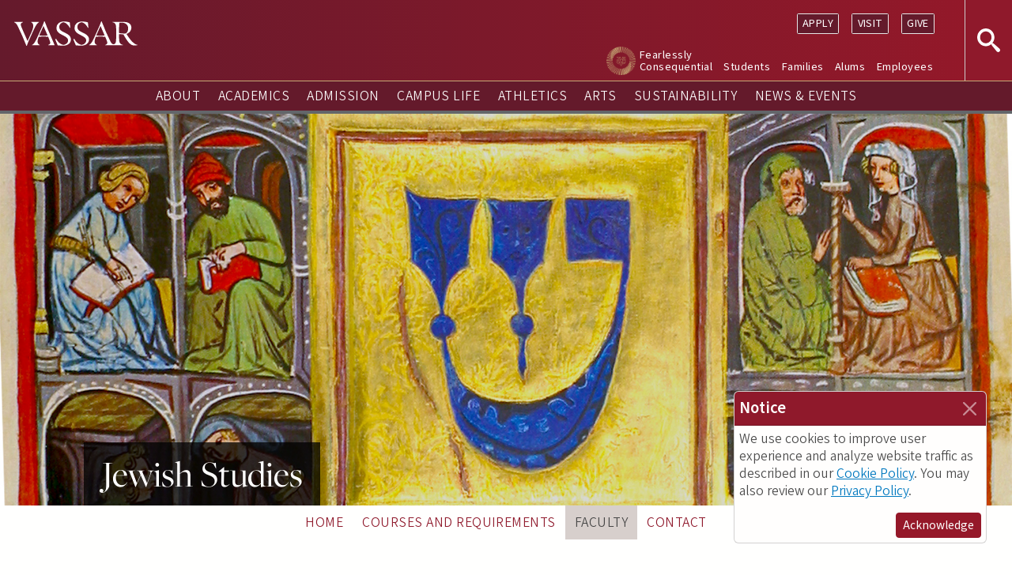

--- FILE ---
content_type: text/html; charset=UTF-8
request_url: https://www.vassar.edu/jewish-studies/faculty
body_size: 13210
content:
<!DOCTYPE html>
<html lang="en" dir="ltr">
  <head>
    <meta charset="utf-8" />
<link rel="canonical" href="https://www.vassar.edu/jewish-studies/faculty" />
<meta name="Generator" content="Drupal 10 (https://www.drupal.org)" />
<meta name="MobileOptimized" content="width" />
<meta name="HandheldFriendly" content="true" />
<meta name="viewport" content="width=device-width, initial-scale=1, shrink-to-fit=no" />
<script>const alerts = {
    timeoutSecs : 300,
    src : false,
    isAlertsPage: window.location.pathname === '/alerts',
    feedItemTime : false,
    formatHTML(alerts_json){
      var backhex = alerts_json[0].channel == 2 ? 'B00C12' : '0A50B2';
      var date = new Date(alerts_json[0].pubdate+'Z');
      alerts.feedItemTime = Math.floor(date.getTime() / 1000);
      var df = new Intl.DateTimeFormat('en-us', {
        weekday: 'long',
        month: 'long',
        day: 'numeric',
        timeZone: 'America/New_York'
      });
      var tf = new Intl.DateTimeFormat('en-us', {
         hour: 'numeric',
         minute: 'numeric',
         timeZone: 'America/New_York'
      });
      var buttons = '';
      if (alerts_json.length >= 2 && !alerts.isAlertsPage) {
        buttons = '<div class="buttons"><a class="btn btn-outline-light" href="/alerts" style="color:#FFF">More Information</a></div>';
       }
      var itemHTML = `<article ${!alerts.isAlertsPage ? 'id="vassarAlert" tabindex="0"' : ''} role="article" class="node--type-alert clearfix" time="${alerts.feedItemTime}" style="background-color:#${backhex}; color:#FFF; overflow:hidden; padding:2rem">
<div class="content" style="max-width:48rem; margin:0 auto;color:#FFF">
<h2 style="color:#FFF">${alerts_json[0].title}</h2>
<p><time datetime="${date.toISOString()}" class="datetime">${df.format(date)}<br />${tf.format(date)}</time></p>
${alerts_json[0].body}
${buttons}
</div>
</article>`.trim();
       return itemHTML;
    },
    loadDataFromCache() {
      var xhttp = new XMLHttpRequest();
      xhttp.onreadystatechange = function() {
        if (this.readyState == 4 && this.status == 200) {
          alerts.src = 'cache';
          try {
            var alerts_json = JSON.parse(xhttp.responseText);
            var diff = alerts_json.length > 0 ? Math.round(Date.now()/1000) - alerts_json[0].cached : 9999;
            if(alerts_json.length > 0){
              if(diff < (alerts.timeoutSecs+5)) {
                alerts.html = alerts.formatHTML(alerts_json);
                alerts.getAlertResponse = true;
                alerts.tryLoadAlert ();
              }else{
                alerts.loadData();
              }
            }
          } catch (e) {
            alerts.loadData();
          }
        }
      };
      xhttp.timeout = 1000;
      xhttp.ontimeout = function() {
        alerts.loadData();
      };
      xhttp.error = function() {alerts.loadData();};
      xhttp.addEventListener('error', function(){alerts.loadData();});
      xhttp.open("GET", "https://s.vassar.edu/alerts_data_mirror/", true);
      xhttp.send();
    },
    loadData() {
      var xhttp = new XMLHttpRequest();
      xhttp.onreadystatechange = function() {
        if (this.readyState == 4 && this.status == 200) {
          alerts.src = 'local';
          try {
            var alerts_json = JSON.parse(xhttp.responseText);
            if(alerts_json[0]){
              alerts.html = alerts.formatHTML(alerts_json);
              alerts.getAlertResponse = true;
              alerts.tryLoadAlert ();
            }
          } catch (e) {
            console.log(e);
          }
        }
      };
      xhttp.open("GET", "/alerts/rest?_format=json&t="+ Math.floor(new Date()/1000), true);
      xhttp.send();
    },
    tryLoadAlert () {
      if( alerts.DOMLoaded === true && alerts.getAlertResponse === true){
        if (alerts.isAlertsPage){
          //Digital signage fallback.
          let empty = document.querySelector(".view-alerts .view-empty")
          if (empty){
            empty.outerHTML = '<div class="view-content"><div class="views-row"></div></div>';
          }
          let inlineTime = document.getElementsByClassName("node--type-alert");
          if (inlineTime[0] === undefined || (inlineTime[0].getAttribute("time") != alerts.feedItemTime)) {
            document.querySelector(".view-alerts .views-row").insertAdjacentHTML('afterbegin', alerts.html);
          }
        }else{
          document.querySelector("body").insertAdjacentHTML('afterbegin', alerts.html);
          document.getElementById("vassarAlert").focus();
        }
      }
    }
   }
    window.location.host == 'www.vassar.edu' ? alerts.loadDataFromCache() : alerts.loadData();
    document.addEventListener("DOMContentLoaded", function(event) {
      alerts.DOMLoaded = true;
      alerts.tryLoadAlert ();
    });
</script>
<meta http-equiv="x-ua-compatible" content="ie=edge" />
<link rel="icon" href="/themes/custom/vassar_bootstrap/favicon.ico" type="image/vnd.microsoft.icon" />

	 <title>Jewish Studies - Faculty | Vassar College</title>
    <link rel="stylesheet" media="all" href="/sites/default/files/css/css_Ynv-UPC79uaBLShQpLxBLMw_fxjguhfRpw1WHZYn29c.css?delta=0&amp;language=en&amp;theme=vassar_bootstrap&amp;include=eJxdzDEOwjAMQNELmeRIkdOYYOTEke0WensQQweWv3zpVdXwMFylohlrHuSOnbwI90dA_f9TG8GmRrnZvlASPvENgxpjvrMEWdpwBesEPz1o5IpOcOCXtXJxuYtWlJvHKTw7HEwvz7-moW0X-gBynjyp" />
<link rel="stylesheet" media="all" href="/sites/default/files/css/css_zXzzPaObTe6JWyuqTwEWfPkDfs_vhtwEmEeEV6tJ8J0.css?delta=1&amp;language=en&amp;theme=vassar_bootstrap&amp;include=eJxdzDEOwjAMQNELmeRIkdOYYOTEke0WensQQweWv3zpVdXwMFylohlrHuSOnbwI90dA_f9TG8GmRrnZvlASPvENgxpjvrMEWdpwBesEPz1o5IpOcOCXtXJxuYtWlJvHKTw7HEwvz7-moW0X-gBynjyp" />

    <script type="application/json" data-drupal-selector="drupal-settings-json">{"path":{"baseUrl":"\/","pathPrefix":"","currentPath":"node\/16436","currentPathIsAdmin":false,"isFront":false,"currentLanguage":"en"},"pluralDelimiter":"\u0003","gtag":{"tagId":"","consentMode":false,"otherIds":[],"events":[],"additionalConfigInfo":[]},"suppressDeprecationErrors":true,"ajaxPageState":{"libraries":"eJxtjkEOwjAMBD8UkidFTmOMwYmr2BT6e6oKIVG4rLQzh92i6uYD5lxgDNZEogXkZL4Kdwrl6BuaAaFlYbr4r-9aMZAqCWYHSrTFsUe4wvMbttCwMqQzi-OIE8zO2oOt5thSAcOwwLY88mfxePXtJ9UbY-7qPGH6B8PC-LC0Z2xa74IvhfNnsg","theme":"vassar_bootstrap","theme_token":null},"ajaxTrustedUrl":[],"gtm":{"tagId":null,"settings":{"data_layer":"dataLayer","include_classes":false,"allowlist_classes":"","blocklist_classes":"","include_environment":false,"environment_id":"","environment_token":""},"tagIds":["GTM-WCS4M7"]},"ckeditor5Premium":{"isMediaInstalled":true},"user":{"uid":0,"permissionsHash":"b81e61b5d5824a1b0e7c9e18579472c52af73c5f78de64cae7454cbe416984d8"}}</script>
<script src="/sites/default/files/js/js_328US4Pa9BwPPeJWtm7MsfmMUxJlxLKkWnE12uIYPlk.js?scope=header&amp;delta=0&amp;language=en&amp;theme=vassar_bootstrap&amp;include=eJxtiUEKgDAQxD5U7ZPKWspQXTvSXUR_rxcPBS-BJCChJbkg4kXA6LOsco1xD6eYSU8L6eZdjgjlIjqZ31obvp_JrZbU6DWX-Bcf-0ExTQ"></script>
<script src="/modules/contrib/google_tag/js/gtag.js?t8ii5w"></script>
<script src="/modules/contrib/google_tag/js/gtm.js?t8ii5w"></script>

    <link rel="preconnect" href="https://use.typekit.net" crossorigin>
    <link rel="preconnect" href="https://p.typekit.net" crossorigin>
    <link rel="preload" href="https://p.typekit.net" crossorigin>
    <link rel="stylesheet" href="https://use.typekit.net/cga8whe.css">
    <link rel="preload" href="/themes/custom/vassar_bootstrap/fonts/SourceSansVariable-Roman.ttf.woff2" as="font" type="font/woff2" crossorigin="">
    <link rel="preload" href="/themes/custom/vassar_bootstrap/fonts/SourceSansVariable-Roman.ttf.woff" as="font" type="font/woff" crossorigin="">
    <link rel="preload" href="/themes/custom/vassar_bootstrap/fonts/SourceSansVariable-Roman.ttf" as="font" type="font/truetype" crossorigin="">
  </head>
  <body class="layout-no-sidebars page-node-16436 path--node alias--jewish-studies-faculty not-front nodetype--landing_page logged-out path--is-node path-node node--type-landing-page" id="top">
    <a href="#main-content" class="visually-hidden focusable skip-link">
      Skip to main content
    </a>
    <noscript><iframe src="https://www.googletagmanager.com/ns.html?id=GTM-WCS4M7"
                  height="0" width="0" style="display:none;visibility:hidden"></iframe></noscript>

      <div class="dialog-off-canvas-main-canvas" data-off-canvas-main-canvas>
    <div id="page-wrapper">
  <div id="page">
    <header id="header" class="header" role="banner" aria-label="Site header">
                      <div  class="navbar navbar-dark bg-primary navbar-expand-lg" id="navbar-main">
                      <div class="brand-search">
                  <a href="/" title="Home" rel="home" class="navbar-brand">
          <svg aria-labelledby="vassar-title" role="img" width="350" xmlns="http://www.w3.org/2000/svg" viewBox="0 0 2002 396"><title id="vassar-title">Vassar</title><path d="M379 32a104 104 0 0 1 22-17l-1-6-56 1-69-1-1 6c7 3 16 8 22 16 6 9 13 21 13 43 0 31-14 74-44 136l-49 108h-1c-20-49-44-101-67-153l-30-69c-7-19-12-34-13-46 3-18 18-30 35-35l-1-6-71 1L1 9l-1 7c22 6 41 31 55 58a4241 4241 0 0 1 142 322h7l23-63 53-117c33-73 56-122 72-148 9-14 17-26 27-36zM493 0l-7 1-24 64-52 116c-31 69-56 122-74 152-8 14-16 24-25 33-9 8-15 13-22 16l1 6 51-1 74 1v-6c-7-3-16-7-22-15-8-9-14-20-14-41 0-20 8-49 20-78l73-1 78 1 22 54c7 18 13 34 13 47-2 17-18 28-34 33v6l67-1 38 1c-4-13-89-209-116-271L493 0zm-21 232l-67-1 19-44 50-111h1l67 154c-21 2-45 2-70 2zM819 183c-28-14-54-26-69-42a66 66 0 0 1-19-49c0-44 33-70 68-77 20 3 41 14 61 33a209 209 0 0 1 43 59l7-1c-3-31-5-69-9-89-22-7-56-14-95-14-34 0-64 9-87 28a95 95 0 0 0-34 77c0 31 13 53 29 69 18 20 45 32 75 48s59 31 73 49a54 54 0 0 1 12 34c0 39-33 66-74 73-20-4-43-12-69-33-19-17-38-39-49-63l-17 4c0 1 29 73 41 99 24 2 58 6 85 6 43 0 77-13 98-32 22-19 31-42 31-69 0-57-48-84-101-110zM2000 378a60 60 0 0 1-10 1c-19-5-53-27-78-53-33-36-68-84-89-122 41-16 79-51 79-102 0-32-13-54-37-71-28-18-61-22-106-22l-87 1-76-1-1 6c8 1 19 4 26 8a57 57 0 0 1 22 23c7 12 10 29 11 55l2 100v24l-2 69c-1 28-4 47-14 62l-1 1c-12 18-39 19-54 2-9-10-17-22-24-35A3434 3434 0 0 1 1419 0l-7 1-24 64-52 116c-31 69-55 122-73 152-9 14-16 24-26 33-8 8-15 13-21 16v6l51-1 74 1 1-6c-8-3-16-7-23-15-7-9-14-20-14-41 0-20 9-49 21-78l72-1 78 1 23 54c6 18 12 34 13 47-3 17-19 28-35 33l1 6 67-1h132l89 1v-7c-12-2-25-6-37-15-14-12-23-26-25-57-2-26-3-57-3-86v-15l71 2c27 50 55 96 88 134 14 16 27 26 42 35s33 12 53 12a176 176 0 0 0 47-7zm-602-146l-66-1 18-44 50-111h2l66 154c-21 2-45 2-70 2zm392-35c-32 0-67-3-89-8v-11c0-52 1-110 6-154a265 265 0 0 1 40-3c31 2 55 9 76 28 17 16 27 38 27 65 0 33-10 62-36 82l-24 1zM1113 183c-28-14-54-26-69-42a66 66 0 0 1-19-49c0-44 33-70 68-77 20 3 41 14 61 33a209 209 0 0 1 43 59l7-1c-3-31-5-69-9-89-22-7-56-14-95-14-34 0-64 9-87 28a95 95 0 0 0-34 77c0 31 13 53 29 69 18 20 45 32 75 48s59 31 73 49a54 54 0 0 1 12 34c0 39-33 66-74 73-20-4-43-12-69-33-19-17-38-39-48-63l-18 4c0 1 29 73 41 99 24 2 58 6 85 6 43 0 77-13 98-32 22-19 31-42 31-69 0-57-48-84-101-110z"></path><image alt="Vassar" src="/assets/images/vassar-logo.png" width="402" height="80"></image></svg>
        <span class="visually-hidden ms-2 d-none d-md-inline">Vassar College</span>
  </a>
<div class="g-Search" id="g-Search" role="search">
  <form action="/search/" class="g-Search__form" method="get">
    <label class="ac-hiddenVisually" for="g-Search__field">search</label>
    <input class="g-Search__field" id="g-Search__field" name="q" placeholder="Search" type="search" tabindex="-1">
    <button class="icon icon-search g-Search__submit" name="submit" tabindex="-1" type="submit">
      <svg aria-labelledby="search-title" fill="#fff" role="img" viewBox="0 0 32 32" width="16" height="16">
        <title id="search-title">Search button</title>
        <path d="M31 27.2l-7.6-6.4c-.8-.7-1.6-1-2.3-1 1.8-2.1 2.9-4.8 2.9-7.8 0-6.6-5.4-12-12-12s-12 5.4-12 12 5.4 12 12 12c3 0 5.7-1.1 7.8-2.9 0 .7.3 1.5 1 2.3l6.4 7.6c1.1 1.2 2.9 1.3 4 .2s1-2.9-.2-4zm-19-7.2c-4.4 0-8-3.6-8-8s3.6-8 8-8 8 3.6 8 8-3.6 8-8 8z"></path>
      </svg>
    </button>
  </form>
  <button class="icon icon-search g-Search__open" id="searchOpen">
    <svg aria-labelledby="open-search" fill="#fff" role="img" viewBox="0 0 32 32" width="32" height="32">
      <title id="open-search">Open Search</title>
      <path d="M31 27.2l-7.6-6.4c-.8-.7-1.6-1-2.3-1 1.8-2.1 2.9-4.8 2.9-7.8 0-6.6-5.4-12-12-12s-12 5.4-12 12 5.4 12 12 12c3 0 5.7-1.1 7.8-2.9 0 .7.3 1.5 1 2.3l6.4 7.6c1.1 1.2 2.9 1.3 4 .2s1-2.9-.2-4zm-19-7.2c-4.4 0-8-3.6-8-8s3.6-8 8-8 8 3.6 8 8-3.6 8-8 8z"></path>
      <image alt="Open Search" src="/academics/assets/images/icons/search.gif" width="32" height="32" xlink:href=""></image>
    </svg>
  </a>
  <button class="icon g-Search__close" id="searchClose" tabindex="-1">
    <svg aria-labelledby="close-search" fill="#fff" role="img" viewBox="0 0 300 300" width="32" height="32">
      <title id="close-search">Close Search</title>
      <polygon points="189.13 150 300 260.869 290.217 270.652 280.435 280.435 270.652 290.217 260.87 300 150 189.13 39.131 300 29.348 290.217 19.565 280.435 9.783 270.652 0 260.87 110.87 150 0 39.131 9.783 29.348 19.565 19.565 29.348 9.783 39.13 0 150 110.87 260.869 0 270.652 9.783 280.435 19.565 290.217 29.348 300 39.13 189.13 150"></polygon>
      <image alt="Close Search" src="/academics/assets/images/icons/close-white.gif" width="32" height="32" xlink:href=""></image>
    </svg>
  </button>
</div>


                          </div>
                          <button class="navbar-toggler navbar-toggler-right" type="button" data-bs-toggle="collapse" data-bs-target="#CollapsingNavbar" aria-controls="CollapsingNavbar" aria-expanded="false" aria-label="Toggle navigation">
                <span class="navbar-toggler-icon"></span>
                <span class="close-icon"><svg aria-labelledby="close-site-menu-title" role="img" viewBox="0 0 300 300" width="16" height="16"><title id="close-site-menu-title">Close Menu</title> <line stroke="#000" fill="none"></line> <polygon points="189.13 150 300 260.869 290.217 270.652 280.435 280.435 270.652 290.217 260.87 300 150 189.13 39.131 300 29.348 290.217 19.565 280.435 9.783 270.652 0 260.87 110.87 150 0 39.131 9.783 29.348 19.565 19.565 29.348 9.783 39.13 0 150 110.87 260.869 0 270.652 9.783 280.435 19.565 290.217 29.348 300 39.13 189.13 150"></polygon></svg></span>
              </button>
              <div class="collapse navbar-collapse justify-content-end" id="CollapsingNavbar">
                                    <div id="globalNavigation">
                                        <section class="row region region-secondary-menu">
    <nav role="navigation" aria-labelledby="block-actions-menu" id="block-actions" class="block block-menu navigation menu--actions">
            
  <h2 class="visually-hidden" id="block-actions-menu">Actions</h2>
  

        
              <ul region="secondary_menu" class="clearfix menu">
                  
        <li class="apply">
          <a href="https://www.vassar.edu/admission/apply">Apply</a>
                  </li>
              
        <li class="visit">
          <a href="/visit" data-drupal-link-system-path="node/20161">Visit</a>
                  </li>
              
        <li class="give">
          <a href="https://give.vassar.edu/">Give</a>
                  </li>
          </ul>
  


  </nav>
<nav role="navigation" aria-labelledby="block-roles-menu" id="block-roles" class="block block-menu navigation menu--roles">
            
  <h2 class="visually-hidden" id="block-roles-menu">Roles</h2>
  

        
              <ul region="secondary_menu" class="clearfix menu">
                  
        <li class="fearlessly-consequential">
          <a href="https://campaign.vassar.edu">Fearlessly Consequential</a>
                  </li>
              
        <li class="students">
          <a href="/campuslife" data-drupal-link-system-path="node/2196">Students</a>
                  </li>
              
        <li class="families">
          <a href="/families" data-drupal-link-system-path="node/2936">Families</a>
                  </li>
              
        <li class="-alums">
          <a href="/alums"> Alums</a>
                  </li>
              
        <li class="employees">
          <a href="https://offices.vassar.edu/human-resources/">Employees</a>
                  </li>
          </ul>
  


  </nav>

  </section>

                      <nav role="navigation" aria-labelledby="block-vassar-bootstrap-mainshortnavigation-menu" id="block-vassar-bootstrap-mainshortnavigation" class="block block-menu navigation menu--main-short-navigation">
            
  <h2 class="visually-hidden" id="block-vassar-bootstrap-mainshortnavigation-menu">_Main Short Navigation</h2>
  

        
              <ul id="block-vassar-bootstrap-mainshortnavigation" region="primary_menu" class="clearfix menu">
                  
        <li class="about">
          <a href="/about" data-drupal-link-system-path="node/2201">About</a>
                  </li>
              
        <li class="academics">
          <a href="/academics" data-drupal-link-system-path="node/2176">Academics</a>
                  </li>
              
        <li class="admission">
          <a href="/admission">Admission</a>
                  </li>
              
        <li class="campus-life">
          <a href="/campuslife" data-drupal-link-system-path="node/2196">Campus Life</a>
                  </li>
              
        <li class="athletics">
          <a href="https://www.vassarathletics.com/">Athletics</a>
                  </li>
              
        <li class="arts">
          <a href="/arts" data-drupal-link-system-path="node/2191">Arts</a>
                  </li>
              
        <li class="sustainability">
          <a href="/sustainability" data-drupal-link-system-path="node/2121">Sustainability</a>
                  </li>
              
        <li class="news--events">
          <a href="/news" data-drupal-link-system-path="node/2146">News &amp; Events</a>
                  </li>
          </ul>
  


  </nav>


                  </div>
                                	          </div>
                                          </div>
          </header>
          <div class="highlighted">
        <aside class="container-fluid section clearfix" role="complementary">
            <div data-drupal-messages-fallback class="hidden"></div>


        </aside>
      </div>
            <div id="main-wrapper" class="layout-main-wrapper clearfix">
              <div id="main" class="p-0 container-fluid">
          
          <div class="row g-0 clearfix">
              <main class="main-content col" id="content" role="main">
                                <section class="section">
                  <a id="main-content" tabindex="-1"></a>
                    


<article class="entity--type-node node--landing-page--full node node--type-landing-page node--view-mode-full clearfix">
      
    <div class="node__content clearfix">
    
      <div class="field field--name-field-page-top-components field--type-entity-reference field--label-hidden field__items">
              <div class="field__item">

<div   style="
      background-image: url('https://www.vassar.edu/sites/default/files/2023-03/jwst-faculty-hero.jpg');
    "
  class="component component--hero-image component--hero-image--default row g-0" data-component-class="component--hero_image" data-entity-id="21586">

  
  <div class="content col-12">
                                                          <div class="field--name-field-hero-image-display-title">
          <a href="/jewish-studies">            <span>Jewish Studies</span>
          </a>
          </div>
              
      </div>
</div>
</div>
              <div class="field__item"><div  class="component component--secondary-navigation component--secondary-navigation--default row g-0 component--secondary_navigation--style--default" data-component-class="component--secondary_navigation" data-entity-id="11">

  

  <div class="content col-12">
                      <nav role="navigation" aria-label="Secondary Navigation">
      <ul component="secondary_navigation" class="clearfix menu">
                  <li>
          <a href="/jewish-studies" data-drupal-link-system-path="node/11021">Home</a>
        </li>
                                            <li class="courses-and-requirements">
              <a href="/jewish-studies/courses-and-requirements" data-drupal-link-system-path="node/11026">Courses and Requirements</a>
            </li>
                                    <li class="menu-item--active-trail faculty">
              <a href="/jewish-studies/faculty" data-drupal-link-system-path="node/16436" class="is-active" aria-current="page">Faculty</a>
            </li>
                                    <li class="contact">
              <a href="/jewish-studies/contact" data-drupal-link-system-path="node/11031">Contact</a>
            </li>
                              </ul>
          </nav>
      


      </div>
</div>
</div>
          </div>
  
    <div class="container-fluid px-0 main-content-container">
      <div class="row no-gutter justify-content-center mx-0">

              <div class="main-col pb-3 col order-lg-2 order-sm-1 col-12 px-0">
        <!-- field page components -->
<div class="field field--name-field-page-components field--type-entity-reference field--label-hidden field__items">
     <div  class="component component--faculty-department-list component--faculty-department-list--default row g-0" data-component-class="component--faculty_department_list" data-entity-id="18191">
  <div class="content py3">
                  <h1 class="main-content-display-title"><div data-quickedit-field-id="component/18191/field_main_content_display_title/en/full" class="field--type-text field--label-hidden field__item quickedit-field">Faculty</div></h1>
              <div class="list">
    <div class="vassar-faculty-dept-out"><div class="view view-faculty-list view-id-faculty_list view-display-id-department_block js-view-dom-id-6d7705d06dbee4effb7820a6e4a6d45f29aef6ad98394b3405f5166d6e616e94">
  
    
      
      <div class="view-content">
          <div class="views-row">
    




  			
<article class="entity--type-node node--faculty--teaser node node--type-faculty node--view-mode-teaser clearfix chair">
  
  <div class="node__content clearfix">
    <div class="item__content">
      <span class="field field--name-title field--type-string field--label-hidden"><div><a href="/faculty/maepstein" hreflang="en">Marc Michael Epstein</a></div></span>

      <div class='faculty-title'>Professor of Religion on the Mackie P. Davis and Norman H. Davis Chair and Director of Jewish Studies</div>
    </div>
    <div class="item__imageContainer">
              
            <div class="field field--name-field-faculty-photo-media field--type-entity-reference field--label-hidden field__item"><a href="/faculty/maepstein"><div id="media-id--19056">
  
  
            <div class="field field--name-field-media-image field--type-image field--label-hidden field__item">  <img loading="lazy" src="/sites/default/files/styles/faculty_by_department_teaser/public/2021-10/Mark_Epstein.jpg?itok=pEO_zNZG" width="160" height="240" alt="Marc Michael Epstein" class="image-style-faculty-by-department-teaser" />


</div>
      
</div>
</a></div>
      
          </div>
    <div class="item__content">
      
            <div class="field field--name-field-faculty-degree field--type-string field--label-hidden field__item">BA, Oberlin College; MA, MPhil, PhD, Yale University</div>
      
    </div>
  </div>
</article>

  </div>
    <div class="views-row">
    




  
<article class="entity--type-node node--faculty--teaser node node--type-faculty node--view-mode-teaser clearfix">
  
  <div class="node__content clearfix">
    <div class="item__content">
      <span class="field field--name-title field--type-string field--label-hidden"><div><a href="/faculty/nabisaha" hreflang="en">Nancy Bisaha</a></div></span>

      <div class='faculty-title'>Professor of History and Director of Medieval &amp; Renaissance Studies</div>
    </div>
    <div class="item__imageContainer">
              
            <div class="field field--name-field-faculty-photo-media field--type-entity-reference field--label-hidden field__item"><a href="/faculty/nabisaha"><div id="media-id--40536">
  
  
            <div class="field field--name-field-media-image field--type-image field--label-hidden field__item">  <img loading="lazy" src="/sites/default/files/styles/faculty_by_department_teaser/public/2023-04/bisaha_nancy_2023_003-crop.jpg?itok=fI0XzeJX" width="160" height="240" alt="Headshot of Nancy Bisaha" class="image-style-faculty-by-department-teaser" />


</div>
      
</div>
</a></div>
      
          </div>
    <div class="item__content">
      
            <div class="field field--name-field-faculty-degree field--type-string field--label-hidden field__item">BA, Rutgers University-New Brunswick; PhD, Cornell University</div>
      
    </div>
  </div>
</article>

  </div>
    <div class="views-row">
    





<article class="entity--type-node node--faculty--teaser node node--type-faculty node--view-mode-teaser clearfix">
  
  <div class="node__content clearfix">
    <div class="item__content">
      <span class="field field--name-title field--type-string field--label-hidden"><div><a href="/faculty/agelmi" hreflang="en">Alberto Gelmi</a></div></span>

      <div class='faculty-title'>Assistant Professor of Italian</div>
    </div>
    <div class="item__imageContainer">
              
            <div class="field field--name-field-faculty-photo-media field--type-entity-reference field--label-hidden field__item"><a href="/faculty/agelmi"><div id="media-id--39691">
  
  
            <div class="field field--name-field-media-image field--type-image field--label-hidden field__item">  <img loading="lazy" src="/sites/default/files/styles/faculty_by_department_teaser/public/2023-04/gelmi-alberto-003.jpg?itok=Ej_xFpZZ" width="160" height="240" alt="Man smiling with a white dress shirt and black blazer" class="image-style-faculty-by-department-teaser" />


</div>
      
</div>
</a></div>
      
          </div>
    <div class="item__content">
      
            <div class="field field--name-field-faculty-degree field--type-string field--label-hidden field__item">BA, Università degli Studi di Milano; MA, CUNY Graduate School and University Center; MA, Università degli Studi di Milano; PhD, CUNY Graduate School and University Center</div>
      
    </div>
  </div>
</article>

  </div>
    <div class="views-row">
    





<article class="entity--type-node node--faculty--teaser node node--type-faculty node--view-mode-teaser clearfix">
  
  <div class="node__content clearfix">
    <div class="item__content">
      <span class="field field--name-title field--type-string field--label-hidden"><div><a href="/faculty/mroth" hreflang="en">Michael Roth</a></div></span>

      <div class='faculty-title'>Research Associate and Adjunct Assistant Professor of Environmental Science</div>
    </div>
    <div class="item__imageContainer">
              <div class="field--name-field-faculty-photo-media">
          <a href="/faculty/mroth">
          <img src="/themes/custom/vassar_bootstrap/images/no-photo.jpg" alt=""/>
          </a>
        </div>
          </div>
    <div class="item__content">
      
            <div class="field field--name-field-faculty-degree field--type-string field--label-hidden field__item">MEM, Duke University; MPP, University of Chicago; BA, Oberlin College; PhD, Carnegie Mellon University</div>
      
    </div>
  </div>
</article>

  </div>
    <div class="views-row">
    




  
<article class="entity--type-node node--faculty--teaser node node--type-faculty node--view-mode-teaser clearfix">
  
  <div class="node__content clearfix">
    <div class="item__content">
      <span class="field field--name-title field--type-string field--label-hidden"><div><a href="/faculty/elschreiber" hreflang="en">Elliott Schreiber</a></div></span>

      <div class='faculty-title'>Professor of German Studies and Director of Global Nineteenth-Century Studies</div>
    </div>
    <div class="item__imageContainer">
              
            <div class="field field--name-field-faculty-photo-media field--type-entity-reference field--label-hidden field__item"><a href="/faculty/elschreiber"><div id="media-id--5466">
  
  
            <div class="field field--name-field-media-image field--type-image field--label-hidden field__item">  <img loading="lazy" src="/sites/default/files/styles/faculty_by_department_teaser/public/2021-06/elliott-schreiber-1811-kr-8102-2_72_0.jpg?itok=0IP7tbGR" width="160" height="240" title="elliott-schreiber-1811-kr-8102-2_72" class="image-style-faculty-by-department-teaser" />


</div>
      
</div>
</a></div>
      
          </div>
    <div class="item__content">
      
            <div class="field field--name-field-faculty-degree field--type-string field--label-hidden field__item">BA, University of Chicago; MA, PhD, Indiana University-Bloomington</div>
      
    </div>
  </div>
</article>

  </div>
    <div class="views-row">
    





<article class="entity--type-node node--faculty--teaser node node--type-faculty node--view-mode-teaser clearfix">
  
  <div class="node__content clearfix">
    <div class="item__content">
      <span class="field field--name-title field--type-string field--label-hidden"><div><a href="/faculty/joschreier" hreflang="en">Joshua Schreier</a></div></span>

      <div class='faculty-title'>Professor of History</div>
    </div>
    <div class="item__imageContainer">
              
            <div class="field field--name-field-faculty-photo-media field--type-entity-reference field--label-hidden field__item"><a href="/faculty/joschreier"><div id="media-id--3861">
  
  
            <div class="field field--name-field-media-image field--type-image field--label-hidden field__item">  <img loading="lazy" src="/sites/default/files/styles/faculty_by_department_teaser/public/2021-06/joshua-schreier-kr_0009_72.jpg?itok=QqzHtfzO" width="160" height="240" title="joshua-schreier-kr_0009_72" class="image-style-faculty-by-department-teaser" />


</div>
      
</div>
</a></div>
      
          </div>
    <div class="item__content">
      
            <div class="field field--name-field-faculty-degree field--type-string field--label-hidden field__item">BA, University of Chicago; MA, PhD, New York University</div>
      
    </div>
  </div>
</article>

  </div>
    <div class="views-row">
    





<article class="entity--type-node node--faculty--teaser node node--type-faculty node--view-mode-teaser clearfix">
  
  <div class="node__content clearfix">
    <div class="item__content">
      <span class="field field--name-title field--type-string field--label-hidden"><div><a href="/faculty/asolovy" hreflang="en">AJ Solovy</a></div></span>

      <div class='faculty-title'>Assistant Professor of History</div>
    </div>
    <div class="item__imageContainer">
              
            <div class="field field--name-field-faculty-photo-media field--type-entity-reference field--label-hidden field__item"><a href="/faculty/asolovy"><div>
  
  
            <div class="field field--name-acquia-dam-asset-id field--type-acquia-dam-asset field--label-hidden field__item"><div><img src="https://vassar.widen.net/content/4d5af96e-ddb2-4fd1-a7a7-837694b61636/web/0113-25-08-kr-solovy-vassar-0023-crop.jpg?crop=yes&amp;k=c&amp;w=160&amp;h=240&amp;itok=6-3Z3B0o" width="160" height="240" alt="Smiling individual with long hair, wearing a colorful scarf, against a blurred background." loading="lazy" class="image-style-faculty-by-department-teaser" />

</div>
</div>
      
</div>
</a></div>
      
          </div>
    <div class="item__content">
      
            <div class="field field--name-field-faculty-degree field--type-string field--label-hidden field__item">BA, Williams College; MA, University of Vienna; PhD, University of California-Berkeley</div>
      
    </div>
  </div>
</article>

  </div>
    <div class="views-row">
    





<article class="entity--type-node node--faculty--teaser node node--type-faculty node--view-mode-teaser clearfix">
  
  <div class="node__content clearfix">
    <div class="item__content">
      <span class="field field--name-title field--type-string field--label-hidden"><div><a href="/faculty/agveto" hreflang="en">Agnes Veto</a></div></span>

      <div class='faculty-title'>Lecturer in Jewish Studies</div>
    </div>
    <div class="item__imageContainer">
              
            <div class="field field--name-field-faculty-photo-media field--type-entity-reference field--label-hidden field__item"><a href="/faculty/agveto"><div id="media-id--3496">
  
  
            <div class="field field--name-field-media-image field--type-image field--label-hidden field__item">  <img loading="lazy" src="/sites/default/files/styles/faculty_by_department_teaser/public/2021-06/agiveto_72.jpg?itok=t3IFyUe2" width="160" height="240" title="agiveto_72" class="image-style-faculty-by-department-teaser" />


</div>
      
</div>
</a></div>
      
          </div>
    <div class="item__content">
      
            <div class="field field--name-field-faculty-degree field--type-string field--label-hidden field__item">MA, University of London; MA, Hebrew University of Jerusalem; MA, MPhil, PhD, New York University</div>
      
    </div>
  </div>
</article>

  </div>

    </div>
  
          </div>
</div>
    </div>
  </div>
</div>

  </div>

        </div>
                        </div>
    </div>
    
  </div>
</article>


                </section>
              </main>
                                  </div>
        </div>
          </div>
        <nav id="top-anchor">
      <a class="ac-NavAnchor ac-NavAnchor--top" href="#top"><svg viewBox="0 0 15.91 8.87" width="16" height="16" xmlns="http://www.w3.org/2000/svg"><path d="M1.34 8.41l-.89-.88L7.96.03l7.5 7.49-.89.88-6.6-6.61z"></path><path d="M.91 8.86L0 7.96 7.96 0l7.95 7.95-.88.88-.47-.42-6.6-6.6z"></path><image alt="" height="64"</svg> <span class="visually-hidden"><br>Go to </span>top<span class="visually-hidden"> of page</span></a>
    </nav>
    <footer class="default site-footer">

            <section id="footer-regions">
  <div class="container-fluid">
          </div>
</section>
      <section class="footer-section text-light theme-dark-burgundy">
    <div class="footer__main-content-container">
      <div class="footer__main-content-primary text-md-left">
        <a class="logo" href="https://vassar.edu"><svg class="vassar-logo-svg" aria-label="Vassar College" role="img" width="100" xmlns="http://www.w3.org/2000/svg" viewBox="0 0 2002 396">
            <title>Vassar College</title>
            <path d="M379 32a104 104 0 0 1 22-17l-1-6-56 1-69-1-1 6c7 3 16 8 22 16 6 9 13 21 13 43 0 31-14 74-44 136l-49 108h-1c-20-49-44-101-67-153l-30-69c-7-19-12-34-13-46 3-18 18-30 35-35l-1-6-71 1L1 9l-1 7c22 6 41 31 55 58a4241 4241 0 0 1 142 322h7l23-63 53-117c33-73 56-122 72-148 9-14 17-26 27-36zM493 0l-7 1-24 64-52 116c-31 69-56 122-74 152-8 14-16 24-25 33-9 8-15 13-22 16l1 6 51-1 74 1v-6c-7-3-16-7-22-15-8-9-14-20-14-41 0-20 8-49 20-78l73-1 78 1 22 54c7 18 13 34 13 47-2 17-18 28-34 33v6l67-1 38 1c-4-13-89-209-116-271L493 0zm-21 232l-67-1 19-44 50-111h1l67 154c-21 2-45 2-70 2zM819 183c-28-14-54-26-69-42a66 66 0 0 1-19-49c0-44 33-70 68-77 20 3 41 14 61 33a209 209 0 0 1 43 59l7-1c-3-31-5-69-9-89-22-7-56-14-95-14-34 0-64 9-87 28a95 95 0 0 0-34 77c0 31 13 53 29 69 18 20 45 32 75 48s59 31 73 49a54 54 0 0 1 12 34c0 39-33 66-74 73-20-4-43-12-69-33-19-17-38-39-49-63l-17 4c0 1 29 73 41 99 24 2 58 6 85 6 43 0 77-13 98-32 22-19 31-42 31-69 0-57-48-84-101-110zM2000 378a60 60 0 0 1-10 1c-19-5-53-27-78-53-33-36-68-84-89-122 41-16 79-51 79-102 0-32-13-54-37-71-28-18-61-22-106-22l-87 1-76-1-1 6c8 1 19 4 26 8a57 57 0 0 1 22 23c7 12 10 29 11 55l2 100v24l-2 69c-1 28-4 47-14 62l-1 1c-12 18-39 19-54 2-9-10-17-22-24-35A3434 3434 0 0 1 1419 0l-7 1-24 64-52 116c-31 69-55 122-73 152-9 14-16 24-26 33-8 8-15 13-21 16v6l51-1 74 1 1-6c-8-3-16-7-23-15-7-9-14-20-14-41 0-20 9-49 21-78l72-1 78 1 23 54c6 18 12 34 13 47-3 17-19 28-35 33l1 6 67-1h132l89 1v-7c-12-2-25-6-37-15-14-12-23-26-25-57-2-26-3-57-3-86v-15l71 2c27 50 55 96 88 134 14 16 27 26 42 35s33 12 53 12a176 176 0 0 0 47-7zm-602-146l-66-1 18-44 50-111h2l66 154c-21 2-45 2-70 2zm392-35c-32 0-67-3-89-8v-11c0-52 1-110 6-154a265 265 0 0 1 40-3c31 2 55 9 76 28 17 16 27 38 27 65 0 33-10 62-36 82l-24 1zM1113 183c-28-14-54-26-69-42a66 66 0 0 1-19-49c0-44 33-70 68-77 20 3 41 14 61 33a209 209 0 0 1 43 59l7-1c-3-31-5-69-9-89-22-7-56-14-95-14-34 0-64 9-87 28a95 95 0 0 0-34 77c0 31 13 53 29 69 18 20 45 32 75 48s59 31 73 49a54 54 0 0 1 12 34c0 39-33 66-74 73-20-4-43-12-69-33-19-17-38-39-48-63l-18 4c0 1 29 73 41 99 24 2 58 6 85 6 43 0 77-13 98-32 22-19 31-42 31-69 0-57-48-84-101-110z"></path>
            <image alt="Vassar College" src="https://www.vassar.edu/assets/images/vassar-logo.png" width="402" height="80"></image>
          </svg></a>
        <div class="footer-row">
          <a class="social-icon" href="https://www.google.com/maps/place/Vassar+College/@41.6869086,-73.8936575,16.16z/data=!4m5!3m4!1s0x0:0xe3c87d640882d54c!8m2!3d41.6866781!4d-73.8936812"><svg xmlns="http://www.w3.org/2000/svg" viewBox="0 0 384 512"><!--! Font Awesome Free 6.2.0 by @fontawesome - https://fontawesome.com License - https://fontawesome.com/license/free (Icons: CC BY 4.0, Fonts: SIL OFL 1.1, Code: MIT License) Copyright 2022 Fonticons, Inc. --><path d="M215.7 499.2C267 435 384 279.4 384 192C384 86 298 0 192 0S0 86 0 192c0 87.4 117 243 168.3 307.2c12.3 15.3 35.1 15.3 47.4 0zM192 256c-35.3 0-64-28.7-64-64s28.7-64 64-64s64 28.7 64 64s-28.7 64-64 64z"/></svg> 124 Raymond Avenue, Poughkeepsie, New York 12604</a>
        </div>
        <hr>
        <div class="link_collection">
          <nav id="footer-nav">
            
              <ul class="clearfix menu">
                  
        <li class="about">
          <a href="/about" data-drupal-link-system-path="node/2201">About</a>
                  </li>
              
        <li class="academics">
          <a href="/academics" data-drupal-link-system-path="node/2176">Academics</a>
                  </li>
              
        <li class="admission">
          <a href="/admission">Admission</a>
                  </li>
              
        <li class="campus-life">
          <a href="/campuslife" data-drupal-link-system-path="node/2196">Campus Life</a>
                  </li>
              
        <li class="the-vassar-institute-for-the-liberal-arts">
          <a href="https://www.vassar.edu/institute">The Vassar Institute for the Liberal Arts</a>
                  </li>
          </ul>
  


          </nav>
          <nav id="footer-nav-social">
              

  
                    <ul class="clearfix menu--footer menu" title="Vassar on Social Media">
                                  <li class="instagram">
                      <a href="https://www.instagram.com/vassarcollege/" class="social-icon">                          <span><svg xmlns="http://www.w3.org/2000/svg" aria-label="Instagram" viewBox="0 0 448 512"><title>Instagram</title><!--! Font Awesome Free 6.2.0 by @fontawesome - https://fontawesome.com License - https://fontawesome.com/license/free (Icons: CC BY 4.0, Fonts: SIL OFL 1.1, Code: MIT License) Copyright 2022 Fonticons, Inc. --><path d="M224.1 141c-63.6 0-114.9 51.3-114.9 114.9s51.3 114.9 114.9 114.9S339 319.5 339 255.9 287.7 141 224.1 141zm0 189.6c-41.1 0-74.7-33.5-74.7-74.7s33.5-74.7 74.7-74.7 74.7 33.5 74.7 74.7-33.6 74.7-74.7 74.7zm146.4-194.3c0 14.9-12 26.8-26.8 26.8-14.9 0-26.8-12-26.8-26.8s12-26.8 26.8-26.8 26.8 12 26.8 26.8zm76.1 27.2c-1.7-35.9-9.9-67.7-36.2-93.9-26.2-26.2-58-34.4-93.9-36.2-37-2.1-147.9-2.1-184.9 0-35.8 1.7-67.6 9.9-93.9 36.1s-34.4 58-36.2 93.9c-2.1 37-2.1 147.9 0 184.9 1.7 35.9 9.9 67.7 36.2 93.9s58 34.4 93.9 36.2c37 2.1 147.9 2.1 184.9 0 35.9-1.7 67.7-9.9 93.9-36.2 26.2-26.2 34.4-58 36.2-93.9 2.1-37 2.1-147.8 0-184.8zM398.8 388c-7.8 19.6-22.9 34.7-42.6 42.6-29.5 11.7-99.5 9-132.1 9s-102.7 2.6-132.1-9c-19.6-7.8-34.7-22.9-42.6-42.6-11.7-29.5-9-99.5-9-132.1s-2.6-102.7 9-132.1c7.8-19.6 22.9-34.7 42.6-42.6 29.5-11.7 99.5-9 132.1-9s102.7-2.6 132.1 9c19.6 7.8 34.7 22.9 42.6 42.6 11.7 29.5 9 99.5 9 132.1s2.7 102.7-9 132.1z"/></svg></span>
                                     </a>

                  </li>
                              <li class="facebook">
                      <a href="https://www.facebook.com/vassarcollege/" class="social-icon">                          <span><svg xmlns="http://www.w3.org/2000/svg" aria-label="Facebook" viewBox="0 0 512 512"><title>Facebook</title><!--! Font Awesome Free 6.2.0 by @fontawesome - https://fontawesome.com License - https://fontawesome.com/license/free (Icons: CC BY 4.0, Fonts: SIL OFL 1.1, Code: MIT License) Copyright 2022 Fonticons, Inc. --><path d="M504 256C504 119 393 8 256 8S8 119 8 256c0 123.78 90.69 226.38 209.25 245V327.69h-63V256h63v-54.64c0-62.15 37-96.48 93.67-96.48 27.14 0 55.52 4.84 55.52 4.84v61h-31.28c-30.8 0-40.41 19.12-40.41 38.73V256h68.78l-11 71.69h-57.78V501C413.31 482.38 504 379.78 504 256z"/></svg></span>
                                     </a>

                  </li>
                              <li class="linkedin">
                      <a href="https://www.linkedin.com/edu/school?id=19077" class="social-icon">                          <span><svg xmlns="http://www.w3.org/2000/svg" aria-label="LinkedIn" viewBox="0 0 448 512"><title>LinkedIn</title><!--! Font Awesome Free 6.2.0 by @fontawesome - https://fontawesome.com License - https://fontawesome.com/license/free (Icons: CC BY 4.0, Fonts: SIL OFL 1.1, Code: MIT License) Copyright 2022 Fonticons, Inc. --><path d="M416 32H31.9C14.3 32 0 46.5 0 64.3v383.4C0 465.5 14.3 480 31.9 480H416c17.6 0 32-14.5 32-32.3V64.3c0-17.8-14.4-32.3-32-32.3zM135.4 416H69V202.2h66.5V416zm-33.2-243c-21.3 0-38.5-17.3-38.5-38.5S80.9 96 102.2 96c21.2 0 38.5 17.3 38.5 38.5 0 21.3-17.2 38.5-38.5 38.5zm282.1 243h-66.4V312c0-24.8-.5-56.7-34.5-56.7-34.6 0-39.9 27-39.9 54.9V416h-66.4V202.2h63.7v29.2h.9c8.9-16.8 30.6-34.5 62.9-34.5 67.2 0 79.7 44.3 79.7 101.9V416z"/></svg></span>
                                     </a>

                  </li>
                              <li class="youtube">
                      <a href="https://www.youtube.com/vassar/" class="social-icon">                          <span><svg xmlns="http://www.w3.org/2000/svg" aria-label="Youtube" viewBox="0 0 576 512"><title>Youtube</title><!--! Font Awesome Free 6.2.0 by @fontawesome - https://fontawesome.com License - https://fontawesome.com/license/free (Icons: CC BY 4.0, Fonts: SIL OFL 1.1, Code: MIT License) Copyright 2022 Fonticons, Inc. --><path d="M549.655 124.083c-6.281-23.65-24.787-42.276-48.284-48.597C458.781 64 288 64 288 64S117.22 64 74.629 75.486c-23.497 6.322-42.003 24.947-48.284 48.597-11.412 42.867-11.412 132.305-11.412 132.305s0 89.438 11.412 132.305c6.281 23.65 24.787 41.5 48.284 47.821C117.22 448 288 448 288 448s170.78 0 213.371-11.486c23.497-6.321 42.003-24.171 48.284-47.821 11.412-42.867 11.412-132.305 11.412-132.305s0-89.438-11.412-132.305zm-317.51 213.508V175.185l142.739 81.205-142.739 81.201z"/></svg></span>
                                     </a>

                  </li>
                              <li class="tiktok">
                      <a href="https://www.tiktok.com/@vassar_college" class="social-icon">                          <span><svg xmlns="http://www.w3.org/2000/svg" aria-label="TikTok" viewBox="0 0 448 512"><title>TikTok</title><!--! Font Awesome Free 6.2.0 by @fontawesome - https://fontawesome.com License - https://fontawesome.com/license/free (Icons: CC BY 4.0, Fonts: SIL OFL 1.1, Code: MIT License) Copyright 2022 Fonticons, Inc. --><path d="M448,209.91a210.06,210.06,0,0,1-122.77-39.25V349.38A162.55,162.55,0,1,1,185,188.31V278.2a74.62,74.62,0,1,0,52.23,71.18V0l88,0a121.18,121.18,0,0,0,1.86,22.17h0A122.18,122.18,0,0,0,381,102.39a121.43,121.43,0,0,0,67,20.14Z"/></svg></span>
                                     </a>

                  </li>
                              <li class="threads">
                      <a href="https://www.threads.net/@vassarcollege" class="social-icon">                          <span><svg xmlns="http://www.w3.org/2000/svg" aria-label="Threads" viewbox="0 0 192 192"><title>Threads</title><path class="x19hqcy" d="M141.537 88.9883C140.71 88.5919 139.87 88.2104 139.019 87.8451C137.537 60.5382 122.616 44.905 97.5619 44.745C97.4484 44.7443 97.3355 44.7443 97.222 44.7443C82.2364 44.7443 69.7731 51.1409 62.102 62.7807L75.881 72.2328C81.6116 63.5383 90.6052 61.6848 97.2286 61.6848C97.3051 61.6848 97.3819 61.6848 97.4576 61.6855C105.707 61.7381 111.932 64.1366 115.961 68.814C118.893 72.2193 120.854 76.925 121.825 82.8638C114.511 81.6207 106.601 81.2385 98.145 81.7233C74.3247 83.0954 59.0111 96.9879 60.0396 116.292C60.5615 126.084 65.4397 134.508 73.775 140.011C80.8224 144.663 89.899 146.938 99.3323 146.423C111.79 145.74 121.563 140.987 128.381 132.296C133.559 125.696 136.834 117.143 138.28 106.366C144.217 109.949 148.617 114.664 151.047 120.332C155.179 129.967 155.42 145.8 142.501 158.708C131.182 170.016 117.576 174.908 97.0135 175.059C74.2042 174.89 56.9538 167.575 45.7381 153.317C35.2355 139.966 29.8077 120.682 29.6052 96C29.8077 71.3178 35.2355 52.0336 45.7381 38.6827C56.9538 24.4249 74.2039 17.11 97.0132 16.9405C119.988 17.1113 137.539 24.4614 149.184 38.788C154.894 45.8136 159.199 54.6488 162.037 64.9503L178.184 60.6422C174.744 47.9622 169.331 37.0357 161.965 27.974C147.036 9.60668 125.202 0.195148 97.0695 0H96.9569C68.8816 0.19447 47.2921 9.6418 32.7883 28.0793C19.8819 44.4864 13.2244 67.3157 13.0007 95.9325L13 96L13.0007 96.0675C13.2244 124.684 19.8819 147.514 32.7883 163.921C47.2921 182.358 68.8816 191.806 96.9569 192H97.0695C122.03 191.827 139.624 185.292 154.118 170.811C173.081 151.866 172.51 128.119 166.26 113.541C161.776 103.087 153.227 94.5962 141.537 88.9883ZM98.4405 129.507C88.0005 130.095 77.1544 125.409 76.6196 115.372C76.2232 107.93 81.9158 99.626 99.0812 98.6368C101.047 98.5234 102.976 98.468 104.871 98.468C111.106 98.468 116.939 99.0737 122.242 100.233C120.264 124.935 108.662 128.946 98.4405 129.507Z"/></svg></span>
                                     </a>

                  </li>
                              <li class="bluesky">
                      <a href="https://bsky.app/profile/vassar.bsky.social" class="social-icon">                          <span><svg xmlns="http://www.w3.org/2000/svg" aria-label="Bluesky" viewbox="0 0 512 512"><title>Bluesky</title><!--!Font Awesome Free 6.7.2 by @fontawesome - https://fontawesome.com License - https://fontawesome.com/license/free Copyright 2025 Fonticons, Inc.--><path d="M111.8 62.2C170.2 105.9 233 194.7 256 242.4c23-47.6 85.8-136.4 144.2-180.2c42.1-31.6 110.3-56 110.3 21.8c0 15.5-8.9 130.5-14.1 149.2C478.2 298 412 314.6 353.1 304.5c102.9 17.5 129.1 75.5 72.5 133.5c-107.4 110.2-154.3-27.6-166.3-62.9l0 0c-1.7-4.9-2.6-7.8-3.3-7.8s-1.6 3-3.3 7.8l0 0c-12 35.3-59 173.1-166.3 62.9c-56.5-58-30.4-116 72.5-133.5C100 314.6 33.8 298 15.7 233.1C10.4 214.4 1.5 99.4 1.5 83.9c0-77.8 68.2-53.4 110.3-21.8z"></path></svg></span>
                                     </a>

                  </li>
                              <li class="flickr">
                      <a href="https://www.flickr.com/photos/vassarcollegemedia/" class="social-icon">                          <span><svg xmlns="http://www.w3.org/2000/svg" aria-label="Flickr" viewBox="0 0 448 512"><title>Flickr</title><!--! Font Awesome Free 6.2.0 by @fontawesome - https://fontawesome.com License - https://fontawesome.com/license/free (Icons: CC BY 4.0, Fonts: SIL OFL 1.1, Code: MIT License) Copyright 2022 Fonticons, Inc. --><path d="M400 32H48C21.5 32 0 53.5 0 80v352c0 26.5 21.5 48 48 48h352c26.5 0 48-21.5 48-48V80c0-26.5-21.5-48-48-48zM144.5 319c-35.1 0-63.5-28.4-63.5-63.5s28.4-63.5 63.5-63.5 63.5 28.4 63.5 63.5-28.4 63.5-63.5 63.5zm159 0c-35.1 0-63.5-28.4-63.5-63.5s28.4-63.5 63.5-63.5 63.5 28.4 63.5 63.5-28.4 63.5-63.5 63.5z"/></svg></span>
                                     </a>

                  </li>
                              <li class="social-media-directory">
                      <a href="/social-media" class="text-link" data-drupal-link-system-path="node/2836">                          <span>Social Media Directory</span>
                                     </a>

                  </li>
                              <li class="campus-calendar">
                      <a href="https://vas.emscloudservice.com/calendar/MasterCalendar.aspx" title="Campus Calendar" class="text-link">                          <span>Campus Calendar</span>
                                     </a>

                  </li>
          </ul>
  


          </nav>
        </div>
      </div>
      <div class="footer-feature-module">
        
            <div class="clearfix text-formatted field field--name-field-main-content-body field--type-text-long field--label-hidden field__item"><div><a href="https://campaign.vassar.edu/"><div class="align-center" title="Campaign Homepage" style=" " id="media-id--33261">
  
  
            <div class="field field--name-field-media-image field--type-image field--label-hidden field__item">  <img loading="lazy" src="/sites/default/files/2022-10/2022-campaign-logo.gif" width="900" height="900" alt="Fearlessly Consequential: A Campaign for Our Collective Future">

</div>
      
</div>
</a><p><a href="https://campaign.vassar.edu/">Learn more about our comprehensive campaign&nbsp;→</a></p></div><style type="text/css">.footer-feature-module img {
  width: 100%;
  margin:0;
  padding:0;
 }
 .footer-feature-module .field--type-image {
  display: block;
  border-radius: 0.2rem;
  overflow: hidden;
  line-height: 0;
}
.footer-feature-module img {
  transition: 0.4s all ease;
}
.footer-feature-module:hover img {
    transform: scale(1.04);
    filter: brightness(110%);
}
.footer-feature-module:hover a {
    border-bottom: 1px solid #fff !important;
  }
</style></div>
      
      </div>
    </div>
  </section>
  <section class="footer-section text-light theme-darkest-burgundy text-center">
    <nav>
      <ul class="clearfix menu">
        <li class="annual-security-and-fire-safety-report">
	        <a href="https://offices.vassar.edu/campus-safety/statistics/">Annual Security and Fire Safety Report</a>
        </li>
        <li class="consumer-information">
          <a href="https://offices.vassar.edu/institutional-research/consumer-information/">Consumer Information (HEOA)</a>
        </li>
        <li class="title-ix">
	        <a href="https://offices.vassar.edu/eoaa/">Title IX</a>
        </li>
      </ul>
    </nav>
    <p>© 2026 Vassar College</p>
  </section>

    </footer>
  </div>
</div>

  </div>

    
    <script src="/sites/default/files/js/js_c3_wcQZNC58f50pGDDZ2S7NR7YEtOxqSus-ONu3d_cM.js?scope=footer&amp;delta=0&amp;language=en&amp;theme=vassar_bootstrap&amp;include=eJxtiUEKgDAQxD5U7ZPKWspQXTvSXUR_rxcPBS-BJCChJbkg4kXA6LOsco1xD6eYSU8L6eZdjgjlIjqZ31obvp_JrZbU6DWX-Bcf-0ExTQ"></script>
<script src="//cdnjs.cloudflare.com/ajax/libs/waypoints/3.0.0/noframework.waypoints.min.js"></script>
<script src="//www.google.com/cse/cse.js?cx=005973259846536768396:nthl_rqnhec"></script>
<script src="/sites/default/files/js/js_jvUjL163NFNnAXGIkhxubbSwnbhOC3FNQdrZAw4c-hU.js?scope=footer&amp;delta=3&amp;language=en&amp;theme=vassar_bootstrap&amp;include=eJxtiUEKgDAQxD5U7ZPKWspQXTvSXUR_rxcPBS-BJCChJbkg4kXA6LOsco1xD6eYSU8L6eZdjgjlIjqZ31obvp_JrZbU6DWX-Bcf-0ExTQ"></script>

  </body>
</html>


--- FILE ---
content_type: text/css
request_url: https://www.vassar.edu/sites/default/files/css/css_zXzzPaObTe6JWyuqTwEWfPkDfs_vhtwEmEeEV6tJ8J0.css?delta=1&language=en&theme=vassar_bootstrap&include=eJxdzDEOwjAMQNELmeRIkdOYYOTEke0WensQQweWv3zpVdXwMFylohlrHuSOnbwI90dA_f9TG8GmRrnZvlASPvENgxpjvrMEWdpwBesEPz1o5IpOcOCXtXJxuYtWlJvHKTw7HEwvz7-moW0X-gBynjyp
body_size: 114139
content:
@import url("https://use.typekit.net/ziz2qik.css");
/* @license GPL-2.0-or-later https://www.drupal.org/licensing/faq */
.node__content{font-size:1.071em;margin-top:10px;}.node--view-mode-teaser{border-bottom:1px solid #d3d7d9;margin-bottom:30px;padding-bottom:15px;}.node--view-mode-teaser h2{margin-top:0;padding-top:0.5em;}.node--view-mode-teaser h2 a{color:#181818;}.node--view-mode-teaser.node--sticky{background:#f9f9f9;background:rgba(0,0,0,0.024);border:1px solid #d3d7d9;padding:0 15px 15px;}.node--view-mode-teaser .node__content{clear:none;font-size:1em;line-height:1.6;}.node__meta{font-size:0.857em;color:#68696b;margin-bottom:-5px;}.node__meta .field--name-field-user-picture img{float:left;margin:1px 20px 0 0;}[dir="rtl"] .node__meta .field--name-field-user-picture img{float:right;margin-left:20px;margin-right:0;}.node__links{text-align:right;font-size:0.93em;}[dir="rtl"] .node__links{text-align:left;}.node--unpublished{padding:20px 15px 0;}.node--unpublished .comment-text .comment-arrow{border-left:1px solid #fff4f4;border-right:1px solid #fff4f4;}
.alert-success{color:white;background-color:#00c851;border-color:#007e33;}.alert-warning{color:white;background-color:#ffbb33;border-color:#ff8800;}.alert-danger{color:white;background-color:#ff4444;border-color:#cc0000;}.alert-dismissible .btn-close{opacity:0.6;}
@font-face{font-display:swap;font-family:"Source Sans Variable";font-weight:200 900;font-stretch:normal;src:url("/themes/custom/vassar_bootstrap/fonts/SourceSansVariable-Roman.ttf.woff2") format("woff2"),url("/themes/custom/vassar_bootstrap/fonts/SourceSansVariable-Roman.ttf.woff") format("woff"),url("/themes/custom/vassar_bootstrap/fonts/SourceSansVariable-Roman.ttf") format("ttf");}@font-face{font-display:swap;font-family:"Source Sans Variable";font-weight:200 900;font-style:italic;font-stretch:normal;src:url("/themes/custom/vassar_bootstrap/fonts/SourceSans3VF-Italic.ttf.woff2") format("woff2"),url("/themes/custom/vassar_bootstrap/fonts/SourceSans3VF-Italic.ttf.woff") format("woff"),url("/themes/custom/vassar_bootstrap/fonts/SourceSans3VF-Italic.ttf") format("ttf");}:root{--burgundy-light:#951829;--gray-light:#d7cfcc;--gray-xxxlight:#f7f5f1;--gray-xxxlight-border:1px solid rgba(212,204,202,0.3);--gray-charcoal:#222;--gold:#C6AA76;--basic-transition:0.2s all ease;--sans-serif:"Source Sans Variable","Helvetica Neue","Helvetica","Arial",sans-serif;--serif:"freight-big-pro","Georgia","Times","Times New Roman",serif;--font-big-serif:freight-display-pro;--box-shadow-color:rgba(10,30,20,0.1);--section-bg-color:#eee;--section-title-size:8vw;--default-text-color:#1e1e1e;--color-vassar-burgundy:#951829;--color-vassar-dark-burgundy:#641A2B;--color-vassar-red:#e00;--color-vassar-darkest-burgundy:#3d0f1a;--color-vassar-darkgray:#63666A;--color-vassar-charcoal:#333;--color-vassar-darkcoal:#0e0e0e;--color-vassar-cream:#F8F7F5;--color-vassar-verylightgray:#eeeeee;--quad-grid-light:url("/themes/custom/vassar_bootstrap/images/Vassar_QuadGrid-white.png");--quad-grid-dark:url("/themes/custom/vassar_bootstrap/images/Vassar_QuadGrid-black.png");--theme-bg-color:#FFF;--theme-title-color:var(--default-text-color);--theme-title-border-color:var(--color-vassar-red);--theme-text-color:var(--default-text-color);--theme-link-color:var(--color-vassar-red);--theme-quad-pattern:none;--theme-quad-pattern-size:6rem;--theme-quad-pattern-opacity:0.14;--accent-border-verylight:rgba(255,255,255,0.3);--accent-bgColor-verylight:rgba(255,255,255,0.2);}.theme-white{--theme-bg-color:#FFF;--theme-title-color:var(--default-text-color);--theme-title-border-color:var(--color-vassar-red);--theme-text-color:var(--default-text-color);--theme-link-color:var(--color-vassar-red);--theme-arrow-icon-foreground:var(--default-text-color);--theme-arrow-icon-background:#fff;}.theme-white.quad-pattern{--theme-quad-pattern:var(--quad-grid-dark);--theme-quad-pattern-size:6rem;--theme-quad-pattern-opacity:0.14;}.theme-burgundy{--theme-bg-color:var(--color-vassar-burgundy);--theme-title-color:var(--color-vassar-cream);--theme-title-border-color:var(--color-vassar-cream);--theme-text-color:var(--color-vassar-cream);--theme-link-color:var(--color-vassar-cream);--theme-arrow-icon-foreground:#fff;--theme-arrow-icon-background:var(--default-text-color);}.theme-burgundy.quad-pattern{--theme-quad-pattern:var(--quad-grid-light);--theme-quad-pattern-size:6rem;--theme-quad-pattern-opacity:0.16;}.theme-dark-burgundy{--theme-bg-color:var(--color-vassar-dark-burgundy);--theme-title-color:var(--color-vassar-cream);--theme-title-border-color:var(--color-vassar-cream);--theme-text-color:var(--color-vassar-cream);--theme-link-color:var(--color-vassar-cream);--theme-arrow-icon-foreground:#fff;--theme-arrow-icon-background:var(--default-text-color);}.theme-dark-burgundy.quad-pattern{--theme-quad-pattern:var(--quad-grid-light);--theme-quad-pattern-size:6rem;--theme-quad-pattern-opacity:0.16;}.theme-charcoal{--theme-bg-color:var(--color-vassar-charcoal);--theme-title-color:var(--color-vassar-cream);--theme-title-border-color:var(--color-vassar-darkgray);--theme-text-color:var(--color-vassar-cream);--theme-link-color:#fff;--theme-arrow-icon-foreground:#fff;--theme-arrow-icon-background:var(--default-text-color);}.theme-charcoal.quad-pattern{--theme-quad-pattern:var(--quad-grid-light);--theme-quad-pattern-size:6rem;--theme-quad-pattern-opacity:0.12;}.theme-dark-coal{--theme-bg-color:var(--color-vassar-darkcoal);--theme-title-color:var(--color-vassar-cream);--theme-title-border-color:var(--color-vassar-darkgray);--theme-text-color:var(--color-vassar-cream);--theme-link-color:#fff;--theme-arrow-icon-foreground:#fff;--theme-arrow-icon-background:var(--default-text-color);}.theme-dark-coal.quad-pattern{--theme-quad-pattern:var(--quad-grid-light);--theme-quad-pattern-size:6rem;--theme-quad-pattern-opacity:0.12;}.theme-cream{--theme-bg-color:var(--color-vassar-cream);--theme-title-color:var(--color-vassar-charcoal);--theme-title-border-color:var(--color-vassar-red);--theme-text-color:var(--color-vassar-charcoal);--theme-link-color:var(--color-vassar-red);--theme-arrow-icon-foreground:var(--default-text-color);--theme-arrow-icon-background:#fff;}.theme-cream.quad-pattern{--theme-quad-pattern:var(--quad-grid-dark);--theme-quad-pattern-size:6rem;--theme-quad-pattern-opacity:0.16;}.theme-light-gray{--theme-bg-color:var(--color-vassar-verylightgray);--theme-title-color:var(--color-vassar-charcoal);--theme-title-border-color:var(--color-vassar-red);--theme-text-color:var(--color-vassar-charcoal);--theme-link-color:var(--color-vassar-red);--theme-arrow-icon-foreground:var(--default-text-color);--theme-arrow-icon-background:#fff;}.theme-light-gray.quad-pattern{--theme-quad-pattern:var(--quad-grid-dark);--theme-quad-pattern-size:6rem;--theme-quad-pattern-opacity:0.16;}:root,[data-bs-theme=light]{--bs-blue:#0d6efd;--bs-indigo:#6610f2;--bs-purple:#6f42c1;--bs-pink:#F2D4D7;--bs-red:#ED1C24;--bs-orange:#C6AA76;--bs-yellow:#ffc107;--bs-green:#28a745;--bs-teal:#20c997;--bs-cyan:#17a2b8;--bs-black:rgb(0,0,1);--bs-white:rgb(255,255,254);--bs-gray:#63666A;--bs-gray-dark:#333333;--bs-gray-100:#E5E5E5;--bs-gray-200:#D0D0CE;--bs-gray-300:#B2B2B2;--bs-gray-400:#999999;--bs-gray-500:#808080;--bs-gray-600:#63666A;--bs-gray-700:#4A4A4A;--bs-gray-800:#333333;--bs-gray-900:#1A1A1A;--bs-primary:#951829;--bs-secondary:#641A2B;--bs-success:#28a745;--bs-info:#17a2b8;--bs-warning:#ffc107;--bs-danger:#ED1C24;--bs-light:#E5E5E5;--bs-dark:#333333;--bs-primary-rgb:149,24,41;--bs-secondary-rgb:100,26,43;--bs-success-rgb:40,167,69;--bs-info-rgb:23,162,184;--bs-warning-rgb:255,193,7;--bs-danger-rgb:237,28,36;--bs-light-rgb:229,229,229;--bs-dark-rgb:51,51,51;--bs-primary-text-emphasis:#3c0a10;--bs-secondary-text-emphasis:#280a11;--bs-success-text-emphasis:#10431c;--bs-info-text-emphasis:#09414a;--bs-warning-text-emphasis:#664d03;--bs-danger-text-emphasis:#5f0b0e;--bs-light-text-emphasis:#4A4A4A;--bs-dark-text-emphasis:#4A4A4A;--bs-primary-bg-subtle:#ead1d4;--bs-secondary-bg-subtle:#e0d1d5;--bs-success-bg-subtle:#d4edda;--bs-info-bg-subtle:#d1ecf1;--bs-warning-bg-subtle:#fff3cd;--bs-danger-bg-subtle:#fbd2d3;--bs-light-bg-subtle:#f2f2f2;--bs-dark-bg-subtle:#999999;--bs-primary-border-subtle:#d5a3a9;--bs-secondary-border-subtle:#c1a3aa;--bs-success-border-subtle:#a9dcb5;--bs-info-border-subtle:#a2dae3;--bs-warning-border-subtle:#ffe69c;--bs-danger-border-subtle:#f8a4a7;--bs-light-border-subtle:#D0D0CE;--bs-dark-border-subtle:#808080;--bs-white-rgb:255,255,254;--bs-black-rgb:0,0,1;--bs-font-sans-serif:system-ui,-apple-system,"Segoe UI",Roboto,"Helvetica Neue","Noto Sans","Liberation Sans",Arial,sans-serif,"Apple Color Emoji","Segoe UI Emoji","Segoe UI Symbol","Noto Color Emoji";--bs-font-monospace:SFMono-Regular,Menlo,Monaco,Consolas,"Liberation Mono","Courier New",monospace;--bs-gradient:linear-gradient(180deg,rgba(255,255,254,0.15),rgba(255,255,254,0));--bs-body-font-family:"Source Sans Variable",("acumin-pro","Helvetica Neue","Helvetica","Arial",sans-serif),"Helvetica Neue","Helvetica","Arial",sans-serif;--bs-body-font-size:1.1rem;--bs-body-font-weight:350;--bs-body-line-height:1.45;--bs-body-color:#4A4A4A;--bs-body-color-rgb:74,74,74;--bs-body-bg:#FFFEFD;--bs-body-bg-rgb:255,254,253;--bs-emphasis-color:rgb(0,0,1);--bs-emphasis-color-rgb:0,0,1;--bs-secondary-color:rgba(74,74,74,0.75);--bs-secondary-color-rgb:74,74,74;--bs-secondary-bg:#D0D0CE;--bs-secondary-bg-rgb:208,208,206;--bs-tertiary-color:rgba(74,74,74,0.5);--bs-tertiary-color-rgb:74,74,74;--bs-tertiary-bg:#E5E5E5;--bs-tertiary-bg-rgb:229,229,229;--bs-heading-color:inherit;--bs-link-color:#0079C0;--bs-link-color-rgb:0,121,192;--bs-link-decoration:underline;--bs-link-hover-color:#63666A;--bs-link-hover-color-rgb:99,102,106;--bs-link-hover-decoration:underline;--bs-code-color:#F2D4D7;--bs-highlight-color:#4A4A4A;--bs-highlight-bg:#fff3cd;--bs-border-width:1px;--bs-border-style:solid;--bs-border-color:#B2B2B2;--bs-border-color-translucent:rgba(0,0,1,0.175);--bs-border-radius:0.375rem;--bs-border-radius-sm:0.25rem;--bs-border-radius-lg:0.5rem;--bs-border-radius-xl:1rem;--bs-border-radius-xxl:2rem;--bs-border-radius-2xl:var(--bs-border-radius-xxl);--bs-border-radius-pill:50rem;--bs-box-shadow:0 0.5rem 1rem rgba(0,0,1,0.15);--bs-box-shadow-sm:0 0.125rem 0.25rem rgba(0,0,1,0.075);--bs-box-shadow-lg:0 1rem 3rem rgba(0,0,1,0.175);--bs-box-shadow-inset:inset 0 1px 2px rgba(0,0,1,0.075);--bs-focus-ring-width:0.25rem;--bs-focus-ring-opacity:0.25;--bs-focus-ring-color:rgba(149,24,41,0.25);--bs-form-valid-color:#28a745;--bs-form-valid-border-color:#28a745;--bs-form-invalid-color:#ED1C24;--bs-form-invalid-border-color:#ED1C24;}[data-bs-theme=dark]{color-scheme:dark;--bs-body-color:#B2B2B2;--bs-body-color-rgb:178,178,178;--bs-body-bg:#1A1A1A;--bs-body-bg-rgb:26,26,26;--bs-emphasis-color:rgb(255,255,254);--bs-emphasis-color-rgb:255,255,254;--bs-secondary-color:rgba(178,178,178,0.75);--bs-secondary-color-rgb:178,178,178;--bs-secondary-bg:#333333;--bs-secondary-bg-rgb:51,51,51;--bs-tertiary-color:rgba(178,178,178,0.5);--bs-tertiary-color-rgb:178,178,178;--bs-tertiary-bg:#272727;--bs-tertiary-bg-rgb:39,39,39;--bs-primary-text-emphasis:#bf747f;--bs-secondary-text-emphasis:#a27680;--bs-success-text-emphasis:#7eca8f;--bs-info-text-emphasis:#74c7d4;--bs-warning-text-emphasis:#ffda6a;--bs-danger-text-emphasis:#f4777c;--bs-light-text-emphasis:#E5E5E5;--bs-dark-text-emphasis:#B2B2B2;--bs-primary-bg-subtle:#1e0508;--bs-secondary-bg-subtle:#140509;--bs-success-bg-subtle:#08210e;--bs-info-bg-subtle:#052025;--bs-warning-bg-subtle:#332701;--bs-danger-bg-subtle:#2f0607;--bs-light-bg-subtle:#333333;--bs-dark-bg-subtle:#1a1a1a;--bs-primary-border-subtle:#590e19;--bs-secondary-border-subtle:#3c101a;--bs-success-border-subtle:#186429;--bs-info-border-subtle:#0e616e;--bs-warning-border-subtle:#997404;--bs-danger-border-subtle:#8e1116;--bs-light-border-subtle:#4A4A4A;--bs-dark-border-subtle:#333333;--bs-heading-color:inherit;--bs-link-color:#bf747f;--bs-link-hover-color:#cc9099;--bs-link-color-rgb:191,116,127;--bs-link-hover-color-rgb:204,144,153;--bs-code-color:#f7e5e7;--bs-highlight-color:#B2B2B2;--bs-highlight-bg:#664d03;--bs-border-color:#4A4A4A;--bs-border-color-translucent:rgba(255,255,254,0.15);--bs-form-valid-color:#7eca8f;--bs-form-valid-border-color:#7eca8f;--bs-form-invalid-color:#f4777c;--bs-form-invalid-border-color:#f4777c;}*,*::before,*::after{box-sizing:border-box;}@media (prefers-reduced-motion:no-preference){:root{scroll-behavior:smooth;}}body{margin:0;font-family:var(--bs-body-font-family);font-size:var(--bs-body-font-size);font-weight:var(--bs-body-font-weight);line-height:var(--bs-body-line-height);color:var(--bs-body-color);text-align:var(--bs-body-text-align);background-color:var(--bs-body-bg);-webkit-text-size-adjust:100%;-webkit-tap-highlight-color:rgba(0,0,1,0);}hr{margin:1.5rem 0;color:inherit;border:0;border-top:var(--bs-border-width) solid;opacity:0.25;}h6,.h6,h5,.h5,h4,.h4,h3,.h3,h2,.h2,h1,.h1{margin-top:0;margin-bottom:0.75rem;font-family:"freight-big-pro","Georgia","Times","Times New Roman",serif;font-weight:500;line-height:1;color:var(--bs-heading-color);}h1,.h1{font-size:calc(1.4rem + 1.8vw);}@media (min-width:75rem){h1,.h1{font-size:2.75rem;}}h2,.h2{font-size:calc(1.345rem + 1.14vw);}@media (min-width:75rem){h2,.h2{font-size:2.2rem;}}h3,.h3{font-size:calc(1.3175rem + 0.81vw);}@media (min-width:75rem){h3,.h3{font-size:1.925rem;}}h4,.h4{font-size:calc(1.29rem + 0.48vw);}@media (min-width:75rem){h4,.h4{font-size:1.65rem;}}h5,.h5{font-size:calc(1.2625rem + 0.15vw);}@media (min-width:75rem){h5,.h5{font-size:1.375rem;}}h6,.h6{font-size:1.1rem;}p{margin-top:0;margin-bottom:1rem;}abbr[title]{-webkit-text-decoration:underline dotted;text-decoration:underline dotted;cursor:help;-webkit-text-decoration-skip-ink:none;text-decoration-skip-ink:none;}address{margin-bottom:1rem;font-style:normal;line-height:inherit;}ol,ul{padding-left:2rem;}ol,ul,dl{margin-top:0;margin-bottom:1rem;}ol ol,ul ul,ol ul,ul ol{margin-bottom:0;}dt{font-weight:700;}dd{margin-bottom:0.5rem;margin-left:0;}blockquote{margin:0 0 1rem;}b,strong{font-weight:bolder;}small,.small{font-size:90%;}mark,.mark{padding:0.1875em;color:var(--bs-highlight-color);background-color:var(--bs-highlight-bg);}sub,sup{position:relative;font-size:0.75em;line-height:0;vertical-align:baseline;}sub{bottom:-0.25em;}sup{top:-0.5em;}a{color:rgba(var(--bs-link-color-rgb),var(--bs-link-opacity,1));text-decoration:underline;}a:hover{--bs-link-color-rgb:var(--bs-link-hover-color-rgb);text-decoration:underline;}a:not([href]):not([class]),a:not([href]):not([class]):hover{color:inherit;text-decoration:none;}pre,code,kbd,samp{font-family:var(--bs-font-monospace);font-size:1em;}pre{display:block;margin-top:0;margin-bottom:1rem;overflow:auto;font-size:90%;}pre code{font-size:inherit;color:inherit;word-break:normal;}code{font-size:90%;color:var(--bs-code-color);word-wrap:break-word;}a > code{color:inherit;}kbd{padding:0.1875rem 0.375rem;font-size:90%;color:var(--bs-body-bg);background-color:var(--bs-body-color);border-radius:0.25rem;}kbd kbd{padding:0;font-size:1em;}figure{margin:0 0 1rem;}img,svg{vertical-align:middle;}table{caption-side:bottom;border-collapse:collapse;}caption{padding-top:0.5rem;padding-bottom:0.5rem;color:var(--bs-secondary-color);text-align:left;}th{text-align:inherit;text-align:-webkit-match-parent;}thead,tbody,tfoot,tr,td,th{border-color:inherit;border-style:solid;border-width:0;}label{display:inline-block;}button{border-radius:0;}button:focus:not(:focus-visible){outline:0;}input,button,select,optgroup,textarea{margin:0;font-family:inherit;font-size:inherit;line-height:inherit;}button,select{text-transform:none;}[role=button]{cursor:pointer;}select{word-wrap:normal;}select:disabled{opacity:1;}[list]:not([type=date]):not([type=datetime-local]):not([type=month]):not([type=week]):not([type=time])::-webkit-calendar-picker-indicator{display:none !important;}button,[type=button],[type=reset],[type=submit]{-webkit-appearance:button;}button:not(:disabled),[type=button]:not(:disabled),[type=reset]:not(:disabled),[type=submit]:not(:disabled){cursor:pointer;}::-moz-focus-inner{padding:0;border-style:none;}textarea{resize:vertical;}fieldset{min-width:0;padding:0;margin:0;border:0;}legend{float:left;width:100%;padding:0;margin-bottom:0.5rem;line-height:inherit;font-size:calc(1.275rem + 0.3vw);}@media (min-width:75rem){legend{font-size:1.5rem;}}legend + *{clear:left;}::-webkit-datetime-edit-fields-wrapper,::-webkit-datetime-edit-text,::-webkit-datetime-edit-minute,::-webkit-datetime-edit-hour-field,::-webkit-datetime-edit-day-field,::-webkit-datetime-edit-month-field,::-webkit-datetime-edit-year-field{padding:0;}::-webkit-inner-spin-button{height:auto;}[type=search]{-webkit-appearance:textfield;outline-offset:-2px;}[type=search]::-webkit-search-cancel-button{cursor:pointer;filter:grayscale(1);}::-webkit-search-decoration{-webkit-appearance:none;}::-webkit-color-swatch-wrapper{padding:0;}::file-selector-button{font:inherit;-webkit-appearance:button;}output{display:inline-block;}iframe{border:0;}summary{display:list-item;cursor:pointer;}progress{vertical-align:baseline;}[hidden]{display:none !important;}.lead{font-size:calc(1.2625rem + 0.15vw);font-weight:300;}@media (min-width:75rem){.lead{font-size:1.375rem;}}.display-1{font-weight:300;line-height:1;font-size:calc(1.625rem + 4.5vw);}@media (min-width:75rem){.display-1{font-size:5rem;}}.display-2{font-weight:300;line-height:1;font-size:calc(1.575rem + 3.9vw);}@media (min-width:75rem){.display-2{font-size:4.5rem;}}.display-3{font-weight:300;line-height:1;font-size:calc(1.525rem + 3.3vw);}@media (min-width:75rem){.display-3{font-size:4rem;}}.display-4{font-weight:300;line-height:1;font-size:calc(1.475rem + 2.7vw);}@media (min-width:75rem){.display-4{font-size:3.5rem;}}.display-5{font-weight:300;line-height:1;font-size:calc(1.425rem + 2.1vw);}@media (min-width:75rem){.display-5{font-size:3rem;}}.display-6{font-weight:300;line-height:1;font-size:calc(1.375rem + 1.5vw);}@media (min-width:75rem){.display-6{font-size:2.5rem;}}.list-unstyled{padding-left:0;list-style:none;}.list-inline{padding-left:0;list-style:none;}.list-inline-item{display:inline-block;}.list-inline-item:not(:last-child){margin-right:0.5rem;}.initialism{font-size:90%;text-transform:uppercase;}.blockquote{margin-bottom:1.5rem;font-size:calc(1.2625rem + 0.15vw);}@media (min-width:75rem){.blockquote{font-size:1.375rem;}}.blockquote > :last-child{margin-bottom:0;}.blockquote-footer{margin-top:-1.5rem;margin-bottom:1.5rem;font-size:90%;color:#63666A;}.blockquote-footer::before{content:"— ";}.img-fluid{max-width:100%;height:auto;}.img-thumbnail{padding:0.25rem;background-color:var(--bs-body-bg);border:var(--bs-border-width) solid var(--bs-border-color);border-radius:var(--bs-border-radius);max-width:100%;height:auto;}.figure{display:inline-block;}.figure-img{margin-bottom:0.75rem;line-height:1;}.figure-caption{font-size:90%;color:var(--bs-secondary-color);}.container,.container-fluid,.container-xxl,.container-xl,.container-lg,.container-md,.container-sm{--bs-gutter-x:1.5rem;--bs-gutter-y:0;width:100%;padding-right:calc(var(--bs-gutter-x) * 0.5);padding-left:calc(var(--bs-gutter-x) * 0.5);margin-right:auto;margin-left:auto;}@media (min-width:36rem){.container-sm,.container{max-width:540px;}}@media (min-width:48rem){.container-md,.container-sm,.container{max-width:720px;}}@media (min-width:62rem){.container-lg,.container-md,.container-sm,.container{max-width:960px;}}@media (min-width:75rem){.container-xl,.container-lg,.container-md,.container-sm,.container{max-width:1140px;}}@media (min-width:87.5rem){.container-xxl,.container-xl,.container-lg,.container-md,.container-sm,.container{max-width:1320px;}}:root{--bs-breakpoint-xs:0;--bs-breakpoint-sm:576px;--bs-breakpoint-md:768px;--bs-breakpoint-lg:992px;--bs-breakpoint-xl:1200px;--bs-breakpoint-xxl:1400px;}.row{--bs-gutter-x:1.5rem;--bs-gutter-y:0;display:flex;flex-wrap:wrap;margin-top:calc(-1 * var(--bs-gutter-y));margin-right:calc(-0.5 * var(--bs-gutter-x));margin-left:calc(-0.5 * var(--bs-gutter-x));}.row > *{flex-shrink:0;width:100%;max-width:100%;padding-right:calc(var(--bs-gutter-x) * 0.5);padding-left:calc(var(--bs-gutter-x) * 0.5);margin-top:var(--bs-gutter-y);}.col{flex:1 0 0;}.row-cols-auto > *{flex:0 0 auto;width:auto;}.row-cols-1 > *{flex:0 0 auto;width:100%;}.row-cols-2 > *{flex:0 0 auto;width:50%;}.row-cols-3 > *{flex:0 0 auto;width:33.33333333%;}.row-cols-4 > *{flex:0 0 auto;width:25%;}.row-cols-5 > *{flex:0 0 auto;width:20%;}.row-cols-6 > *{flex:0 0 auto;width:16.66666667%;}.col-auto{flex:0 0 auto;width:auto;}.col-1{flex:0 0 auto;width:8.33333333%;}.col-2{flex:0 0 auto;width:16.66666667%;}.col-3{flex:0 0 auto;width:25%;}.col-4{flex:0 0 auto;width:33.33333333%;}.col-5{flex:0 0 auto;width:41.66666667%;}.col-6{flex:0 0 auto;width:50%;}.col-7{flex:0 0 auto;width:58.33333333%;}.col-8{flex:0 0 auto;width:66.66666667%;}.col-9{flex:0 0 auto;width:75%;}.col-10{flex:0 0 auto;width:83.33333333%;}.col-11{flex:0 0 auto;width:91.66666667%;}.col-12{flex:0 0 auto;width:100%;}.offset-1{margin-left:8.33333333%;}.offset-2{margin-left:16.66666667%;}.offset-3{margin-left:25%;}.offset-4{margin-left:33.33333333%;}.offset-5{margin-left:41.66666667%;}.offset-6{margin-left:50%;}.offset-7{margin-left:58.33333333%;}.offset-8{margin-left:66.66666667%;}.offset-9{margin-left:75%;}.offset-10{margin-left:83.33333333%;}.offset-11{margin-left:91.66666667%;}.g-0,.gx-0{--bs-gutter-x:0;}.g-0,.gy-0{--bs-gutter-y:0;}.g-1,.gx-1{--bs-gutter-x:0.375rem;}.g-1,.gy-1{--bs-gutter-y:0.375rem;}.g-2,.gx-2{--bs-gutter-x:0.75rem;}.g-2,.gy-2{--bs-gutter-y:0.75rem;}.g-3,.gx-3{--bs-gutter-x:1.5rem;}.g-3,.gy-3{--bs-gutter-y:1.5rem;}.g-4,.gx-4{--bs-gutter-x:2.25rem;}.g-4,.gy-4{--bs-gutter-y:2.25rem;}.g-5,.gx-5{--bs-gutter-x:4.5rem;}.g-5,.gy-5{--bs-gutter-y:4.5rem;}@media (min-width:36rem){.col-sm{flex:1 0 0;}.row-cols-sm-auto > *{flex:0 0 auto;width:auto;}.row-cols-sm-1 > *{flex:0 0 auto;width:100%;}.row-cols-sm-2 > *{flex:0 0 auto;width:50%;}.row-cols-sm-3 > *{flex:0 0 auto;width:33.33333333%;}.row-cols-sm-4 > *{flex:0 0 auto;width:25%;}.row-cols-sm-5 > *{flex:0 0 auto;width:20%;}.row-cols-sm-6 > *{flex:0 0 auto;width:16.66666667%;}.col-sm-auto{flex:0 0 auto;width:auto;}.col-sm-1{flex:0 0 auto;width:8.33333333%;}.col-sm-2{flex:0 0 auto;width:16.66666667%;}.col-sm-3{flex:0 0 auto;width:25%;}.col-sm-4{flex:0 0 auto;width:33.33333333%;}.col-sm-5{flex:0 0 auto;width:41.66666667%;}.col-sm-6{flex:0 0 auto;width:50%;}.col-sm-7{flex:0 0 auto;width:58.33333333%;}.col-sm-8{flex:0 0 auto;width:66.66666667%;}.col-sm-9{flex:0 0 auto;width:75%;}.col-sm-10{flex:0 0 auto;width:83.33333333%;}.col-sm-11{flex:0 0 auto;width:91.66666667%;}.col-sm-12{flex:0 0 auto;width:100%;}.offset-sm-0{margin-left:0;}.offset-sm-1{margin-left:8.33333333%;}.offset-sm-2{margin-left:16.66666667%;}.offset-sm-3{margin-left:25%;}.offset-sm-4{margin-left:33.33333333%;}.offset-sm-5{margin-left:41.66666667%;}.offset-sm-6{margin-left:50%;}.offset-sm-7{margin-left:58.33333333%;}.offset-sm-8{margin-left:66.66666667%;}.offset-sm-9{margin-left:75%;}.offset-sm-10{margin-left:83.33333333%;}.offset-sm-11{margin-left:91.66666667%;}.g-sm-0,.gx-sm-0{--bs-gutter-x:0;}.g-sm-0,.gy-sm-0{--bs-gutter-y:0;}.g-sm-1,.gx-sm-1{--bs-gutter-x:0.375rem;}.g-sm-1,.gy-sm-1{--bs-gutter-y:0.375rem;}.g-sm-2,.gx-sm-2{--bs-gutter-x:0.75rem;}.g-sm-2,.gy-sm-2{--bs-gutter-y:0.75rem;}.g-sm-3,.gx-sm-3{--bs-gutter-x:1.5rem;}.g-sm-3,.gy-sm-3{--bs-gutter-y:1.5rem;}.g-sm-4,.gx-sm-4{--bs-gutter-x:2.25rem;}.g-sm-4,.gy-sm-4{--bs-gutter-y:2.25rem;}.g-sm-5,.gx-sm-5{--bs-gutter-x:4.5rem;}.g-sm-5,.gy-sm-5{--bs-gutter-y:4.5rem;}}@media (min-width:48rem){.col-md{flex:1 0 0;}.row-cols-md-auto > *{flex:0 0 auto;width:auto;}.row-cols-md-1 > *{flex:0 0 auto;width:100%;}.row-cols-md-2 > *{flex:0 0 auto;width:50%;}.row-cols-md-3 > *{flex:0 0 auto;width:33.33333333%;}.row-cols-md-4 > *{flex:0 0 auto;width:25%;}.row-cols-md-5 > *{flex:0 0 auto;width:20%;}.row-cols-md-6 > *{flex:0 0 auto;width:16.66666667%;}.col-md-auto{flex:0 0 auto;width:auto;}.col-md-1{flex:0 0 auto;width:8.33333333%;}.col-md-2{flex:0 0 auto;width:16.66666667%;}.col-md-3{flex:0 0 auto;width:25%;}.col-md-4{flex:0 0 auto;width:33.33333333%;}.col-md-5{flex:0 0 auto;width:41.66666667%;}.col-md-6{flex:0 0 auto;width:50%;}.col-md-7{flex:0 0 auto;width:58.33333333%;}.col-md-8{flex:0 0 auto;width:66.66666667%;}.col-md-9{flex:0 0 auto;width:75%;}.col-md-10{flex:0 0 auto;width:83.33333333%;}.col-md-11{flex:0 0 auto;width:91.66666667%;}.col-md-12{flex:0 0 auto;width:100%;}.offset-md-0{margin-left:0;}.offset-md-1{margin-left:8.33333333%;}.offset-md-2{margin-left:16.66666667%;}.offset-md-3{margin-left:25%;}.offset-md-4{margin-left:33.33333333%;}.offset-md-5{margin-left:41.66666667%;}.offset-md-6{margin-left:50%;}.offset-md-7{margin-left:58.33333333%;}.offset-md-8{margin-left:66.66666667%;}.offset-md-9{margin-left:75%;}.offset-md-10{margin-left:83.33333333%;}.offset-md-11{margin-left:91.66666667%;}.g-md-0,.gx-md-0{--bs-gutter-x:0;}.g-md-0,.gy-md-0{--bs-gutter-y:0;}.g-md-1,.gx-md-1{--bs-gutter-x:0.375rem;}.g-md-1,.gy-md-1{--bs-gutter-y:0.375rem;}.g-md-2,.gx-md-2{--bs-gutter-x:0.75rem;}.g-md-2,.gy-md-2{--bs-gutter-y:0.75rem;}.g-md-3,.gx-md-3{--bs-gutter-x:1.5rem;}.g-md-3,.gy-md-3{--bs-gutter-y:1.5rem;}.g-md-4,.gx-md-4{--bs-gutter-x:2.25rem;}.g-md-4,.gy-md-4{--bs-gutter-y:2.25rem;}.g-md-5,.gx-md-5{--bs-gutter-x:4.5rem;}.g-md-5,.gy-md-5{--bs-gutter-y:4.5rem;}}@media (min-width:62rem){.col-lg{flex:1 0 0;}.row-cols-lg-auto > *{flex:0 0 auto;width:auto;}.row-cols-lg-1 > *{flex:0 0 auto;width:100%;}.row-cols-lg-2 > *{flex:0 0 auto;width:50%;}.row-cols-lg-3 > *{flex:0 0 auto;width:33.33333333%;}.row-cols-lg-4 > *{flex:0 0 auto;width:25%;}.row-cols-lg-5 > *{flex:0 0 auto;width:20%;}.row-cols-lg-6 > *{flex:0 0 auto;width:16.66666667%;}.col-lg-auto{flex:0 0 auto;width:auto;}.col-lg-1{flex:0 0 auto;width:8.33333333%;}.col-lg-2{flex:0 0 auto;width:16.66666667%;}.col-lg-3{flex:0 0 auto;width:25%;}.col-lg-4{flex:0 0 auto;width:33.33333333%;}.col-lg-5{flex:0 0 auto;width:41.66666667%;}.col-lg-6{flex:0 0 auto;width:50%;}.col-lg-7{flex:0 0 auto;width:58.33333333%;}.col-lg-8{flex:0 0 auto;width:66.66666667%;}.col-lg-9{flex:0 0 auto;width:75%;}.col-lg-10{flex:0 0 auto;width:83.33333333%;}.col-lg-11{flex:0 0 auto;width:91.66666667%;}.col-lg-12{flex:0 0 auto;width:100%;}.offset-lg-0{margin-left:0;}.offset-lg-1{margin-left:8.33333333%;}.offset-lg-2{margin-left:16.66666667%;}.offset-lg-3{margin-left:25%;}.offset-lg-4{margin-left:33.33333333%;}.offset-lg-5{margin-left:41.66666667%;}.offset-lg-6{margin-left:50%;}.offset-lg-7{margin-left:58.33333333%;}.offset-lg-8{margin-left:66.66666667%;}.offset-lg-9{margin-left:75%;}.offset-lg-10{margin-left:83.33333333%;}.offset-lg-11{margin-left:91.66666667%;}.g-lg-0,.gx-lg-0{--bs-gutter-x:0;}.g-lg-0,.gy-lg-0{--bs-gutter-y:0;}.g-lg-1,.gx-lg-1{--bs-gutter-x:0.375rem;}.g-lg-1,.gy-lg-1{--bs-gutter-y:0.375rem;}.g-lg-2,.gx-lg-2{--bs-gutter-x:0.75rem;}.g-lg-2,.gy-lg-2{--bs-gutter-y:0.75rem;}.g-lg-3,.gx-lg-3{--bs-gutter-x:1.5rem;}.g-lg-3,.gy-lg-3{--bs-gutter-y:1.5rem;}.g-lg-4,.gx-lg-4{--bs-gutter-x:2.25rem;}.g-lg-4,.gy-lg-4{--bs-gutter-y:2.25rem;}.g-lg-5,.gx-lg-5{--bs-gutter-x:4.5rem;}.g-lg-5,.gy-lg-5{--bs-gutter-y:4.5rem;}}@media (min-width:75rem){.col-xl{flex:1 0 0;}.row-cols-xl-auto > *{flex:0 0 auto;width:auto;}.row-cols-xl-1 > *{flex:0 0 auto;width:100%;}.row-cols-xl-2 > *{flex:0 0 auto;width:50%;}.row-cols-xl-3 > *{flex:0 0 auto;width:33.33333333%;}.row-cols-xl-4 > *{flex:0 0 auto;width:25%;}.row-cols-xl-5 > *{flex:0 0 auto;width:20%;}.row-cols-xl-6 > *{flex:0 0 auto;width:16.66666667%;}.col-xl-auto{flex:0 0 auto;width:auto;}.col-xl-1{flex:0 0 auto;width:8.33333333%;}.col-xl-2{flex:0 0 auto;width:16.66666667%;}.col-xl-3{flex:0 0 auto;width:25%;}.col-xl-4{flex:0 0 auto;width:33.33333333%;}.col-xl-5{flex:0 0 auto;width:41.66666667%;}.col-xl-6{flex:0 0 auto;width:50%;}.col-xl-7{flex:0 0 auto;width:58.33333333%;}.col-xl-8{flex:0 0 auto;width:66.66666667%;}.col-xl-9{flex:0 0 auto;width:75%;}.col-xl-10{flex:0 0 auto;width:83.33333333%;}.col-xl-11{flex:0 0 auto;width:91.66666667%;}.col-xl-12{flex:0 0 auto;width:100%;}.offset-xl-0{margin-left:0;}.offset-xl-1{margin-left:8.33333333%;}.offset-xl-2{margin-left:16.66666667%;}.offset-xl-3{margin-left:25%;}.offset-xl-4{margin-left:33.33333333%;}.offset-xl-5{margin-left:41.66666667%;}.offset-xl-6{margin-left:50%;}.offset-xl-7{margin-left:58.33333333%;}.offset-xl-8{margin-left:66.66666667%;}.offset-xl-9{margin-left:75%;}.offset-xl-10{margin-left:83.33333333%;}.offset-xl-11{margin-left:91.66666667%;}.g-xl-0,.gx-xl-0{--bs-gutter-x:0;}.g-xl-0,.gy-xl-0{--bs-gutter-y:0;}.g-xl-1,.gx-xl-1{--bs-gutter-x:0.375rem;}.g-xl-1,.gy-xl-1{--bs-gutter-y:0.375rem;}.g-xl-2,.gx-xl-2{--bs-gutter-x:0.75rem;}.g-xl-2,.gy-xl-2{--bs-gutter-y:0.75rem;}.g-xl-3,.gx-xl-3{--bs-gutter-x:1.5rem;}.g-xl-3,.gy-xl-3{--bs-gutter-y:1.5rem;}.g-xl-4,.gx-xl-4{--bs-gutter-x:2.25rem;}.g-xl-4,.gy-xl-4{--bs-gutter-y:2.25rem;}.g-xl-5,.gx-xl-5{--bs-gutter-x:4.5rem;}.g-xl-5,.gy-xl-5{--bs-gutter-y:4.5rem;}}@media (min-width:87.5rem){.col-xxl{flex:1 0 0;}.row-cols-xxl-auto > *{flex:0 0 auto;width:auto;}.row-cols-xxl-1 > *{flex:0 0 auto;width:100%;}.row-cols-xxl-2 > *{flex:0 0 auto;width:50%;}.row-cols-xxl-3 > *{flex:0 0 auto;width:33.33333333%;}.row-cols-xxl-4 > *{flex:0 0 auto;width:25%;}.row-cols-xxl-5 > *{flex:0 0 auto;width:20%;}.row-cols-xxl-6 > *{flex:0 0 auto;width:16.66666667%;}.col-xxl-auto{flex:0 0 auto;width:auto;}.col-xxl-1{flex:0 0 auto;width:8.33333333%;}.col-xxl-2{flex:0 0 auto;width:16.66666667%;}.col-xxl-3{flex:0 0 auto;width:25%;}.col-xxl-4{flex:0 0 auto;width:33.33333333%;}.col-xxl-5{flex:0 0 auto;width:41.66666667%;}.col-xxl-6{flex:0 0 auto;width:50%;}.col-xxl-7{flex:0 0 auto;width:58.33333333%;}.col-xxl-8{flex:0 0 auto;width:66.66666667%;}.col-xxl-9{flex:0 0 auto;width:75%;}.col-xxl-10{flex:0 0 auto;width:83.33333333%;}.col-xxl-11{flex:0 0 auto;width:91.66666667%;}.col-xxl-12{flex:0 0 auto;width:100%;}.offset-xxl-0{margin-left:0;}.offset-xxl-1{margin-left:8.33333333%;}.offset-xxl-2{margin-left:16.66666667%;}.offset-xxl-3{margin-left:25%;}.offset-xxl-4{margin-left:33.33333333%;}.offset-xxl-5{margin-left:41.66666667%;}.offset-xxl-6{margin-left:50%;}.offset-xxl-7{margin-left:58.33333333%;}.offset-xxl-8{margin-left:66.66666667%;}.offset-xxl-9{margin-left:75%;}.offset-xxl-10{margin-left:83.33333333%;}.offset-xxl-11{margin-left:91.66666667%;}.g-xxl-0,.gx-xxl-0{--bs-gutter-x:0;}.g-xxl-0,.gy-xxl-0{--bs-gutter-y:0;}.g-xxl-1,.gx-xxl-1{--bs-gutter-x:0.375rem;}.g-xxl-1,.gy-xxl-1{--bs-gutter-y:0.375rem;}.g-xxl-2,.gx-xxl-2{--bs-gutter-x:0.75rem;}.g-xxl-2,.gy-xxl-2{--bs-gutter-y:0.75rem;}.g-xxl-3,.gx-xxl-3{--bs-gutter-x:1.5rem;}.g-xxl-3,.gy-xxl-3{--bs-gutter-y:1.5rem;}.g-xxl-4,.gx-xxl-4{--bs-gutter-x:2.25rem;}.g-xxl-4,.gy-xxl-4{--bs-gutter-y:2.25rem;}.g-xxl-5,.gx-xxl-5{--bs-gutter-x:4.5rem;}.g-xxl-5,.gy-xxl-5{--bs-gutter-y:4.5rem;}}.table{--bs-table-color-type:initial;--bs-table-bg-type:initial;--bs-table-color-state:initial;--bs-table-bg-state:initial;--bs-table-color:var(--bs-emphasis-color);--bs-table-bg:var(--bs-body-bg);--bs-table-border-color:var(--bs-border-color);--bs-table-accent-bg:transparent;--bs-table-striped-color:var(--bs-emphasis-color);--bs-table-striped-bg:rgba(var(--bs-emphasis-color-rgb),0.05);--bs-table-active-color:var(--bs-emphasis-color);--bs-table-active-bg:rgba(var(--bs-emphasis-color-rgb),0.1);--bs-table-hover-color:var(--bs-emphasis-color);--bs-table-hover-bg:rgba(var(--bs-emphasis-color-rgb),0.075);width:100%;margin-bottom:1.5rem;vertical-align:top;border-color:var(--bs-table-border-color);}.table > :not(caption) > * > *{padding:0.5rem 0.5rem;color:var(--bs-table-color-state,var(--bs-table-color-type,var(--bs-table-color)));background-color:var(--bs-table-bg);border-bottom-width:var(--bs-border-width);box-shadow:inset 0 0 0 9999px var(--bs-table-bg-state,var(--bs-table-bg-type,var(--bs-table-accent-bg)));}.table > tbody{vertical-align:inherit;}.table > thead{vertical-align:bottom;}.table-group-divider{border-top:calc(var(--bs-border-width) * 2) solid currentcolor;}.caption-top{caption-side:top;}.table-sm > :not(caption) > * > *{padding:0.25rem 0.25rem;}.table-bordered > :not(caption) > *{border-width:var(--bs-border-width) 0;}.table-bordered > :not(caption) > * > *{border-width:0 var(--bs-border-width);}.table-borderless > :not(caption) > * > *{border-bottom-width:0;}.table-borderless > :not(:first-child){border-top-width:0;}.table-striped > tbody > tr:nth-of-type(odd) > *{--bs-table-color-type:var(--bs-table-striped-color);--bs-table-bg-type:var(--bs-table-striped-bg);}.table-striped-columns > :not(caption) > tr > :nth-child(even){--bs-table-color-type:var(--bs-table-striped-color);--bs-table-bg-type:var(--bs-table-striped-bg);}.table-active{--bs-table-color-state:var(--bs-table-active-color);--bs-table-bg-state:var(--bs-table-active-bg);}.table-hover > tbody > tr:hover > *{--bs-table-color-state:var(--bs-table-hover-color);--bs-table-bg-state:var(--bs-table-hover-bg);}.table-primary{--bs-table-color:rgb(0,0,1);--bs-table-bg:#ead1d4;--bs-table-border-color:#bba7aa;--bs-table-striped-bg:#dec7c9;--bs-table-striped-color:rgb(0,0,1);--bs-table-active-bg:#d3bcbf;--bs-table-active-color:rgb(0,0,1);--bs-table-hover-bg:#d8c1c4;--bs-table-hover-color:rgb(0,0,1);color:var(--bs-table-color);border-color:var(--bs-table-border-color);}.table-secondary{--bs-table-color:rgb(0,0,1);--bs-table-bg:#e0d1d5;--bs-table-border-color:#b3a7ab;--bs-table-striped-bg:#d5c7ca;--bs-table-striped-color:rgb(0,0,1);--bs-table-active-bg:#cabcc0;--bs-table-active-color:rgb(0,0,1);--bs-table-hover-bg:#cfc1c5;--bs-table-hover-color:rgb(0,0,1);color:var(--bs-table-color);border-color:var(--bs-table-border-color);}.table-success{--bs-table-color:rgb(0,0,1);--bs-table-bg:#d4edda;--bs-table-border-color:#aabeaf;--bs-table-striped-bg:#c9e1cf;--bs-table-striped-color:rgb(0,0,1);--bs-table-active-bg:#bfd5c4;--bs-table-active-color:rgb(0,0,1);--bs-table-hover-bg:#c4dbca;--bs-table-hover-color:rgb(0,0,1);color:var(--bs-table-color);border-color:var(--bs-table-border-color);}.table-info{--bs-table-color:rgb(0,0,1);--bs-table-bg:#d1ecf1;--bs-table-border-color:#a7bdc1;--bs-table-striped-bg:#c7e0e5;--bs-table-striped-color:rgb(0,0,1);--bs-table-active-bg:#bcd4d9;--bs-table-active-color:rgb(0,0,1);--bs-table-hover-bg:#c1dadf;--bs-table-hover-color:rgb(0,0,1);color:var(--bs-table-color);border-color:var(--bs-table-border-color);}.table-warning{--bs-table-color:rgb(0,0,1);--bs-table-bg:#fff3cd;--bs-table-border-color:#ccc2a4;--bs-table-striped-bg:#f2e7c3;--bs-table-striped-color:rgb(0,0,1);--bs-table-active-bg:#e6dbb9;--bs-table-active-color:rgb(0,0,1);--bs-table-hover-bg:#ece1be;--bs-table-hover-color:rgb(0,0,1);color:var(--bs-table-color);border-color:var(--bs-table-border-color);}.table-danger{--bs-table-color:rgb(0,0,1);--bs-table-bg:#fbd2d3;--bs-table-border-color:#c9a8a9;--bs-table-striped-bg:#eec8c9;--bs-table-striped-color:rgb(0,0,1);--bs-table-active-bg:#e2bdbe;--bs-table-active-color:rgb(0,0,1);--bs-table-hover-bg:#e8c2c3;--bs-table-hover-color:rgb(0,0,1);color:var(--bs-table-color);border-color:var(--bs-table-border-color);}.table-light{--bs-table-color:rgb(0,0,1);--bs-table-bg:#E5E5E5;--bs-table-border-color:#b7b7b7;--bs-table-striped-bg:#dadada;--bs-table-striped-color:rgb(0,0,1);--bs-table-active-bg:#cecece;--bs-table-active-color:rgb(0,0,1);--bs-table-hover-bg:#d4d4d4;--bs-table-hover-color:rgb(0,0,1);color:var(--bs-table-color);border-color:var(--bs-table-border-color);}.table-dark{--bs-table-color:rgb(255,255,254);--bs-table-bg:#63666A;--bs-table-border-color:#828588;--bs-table-striped-bg:#6b6e71;--bs-table-striped-color:rgb(255,255,254);--bs-table-active-bg:#737579;--bs-table-active-color:rgb(255,255,254);--bs-table-hover-bg:#6f7175;--bs-table-hover-color:rgb(255,255,254);color:var(--bs-table-color);border-color:var(--bs-table-border-color);}.table-responsive{overflow-x:auto;-webkit-overflow-scrolling:touch;}@media (max-width:35.99875rem){.table-responsive-sm{overflow-x:auto;-webkit-overflow-scrolling:touch;}}@media (max-width:47.99875rem){.table-responsive-md{overflow-x:auto;-webkit-overflow-scrolling:touch;}}@media (max-width:61.99875rem){.table-responsive-lg{overflow-x:auto;-webkit-overflow-scrolling:touch;}}@media (max-width:74.99875rem){.table-responsive-xl{overflow-x:auto;-webkit-overflow-scrolling:touch;}}@media (max-width:87.49875rem){.table-responsive-xxl{overflow-x:auto;-webkit-overflow-scrolling:touch;}}.form-label{margin-bottom:0.5rem;}.col-form-label{padding-top:calc(0.375rem + var(--bs-border-width));padding-bottom:calc(0.375rem + var(--bs-border-width));margin-bottom:0;font-size:inherit;line-height:1.45;}.col-form-label-lg{padding-top:calc(0.5rem + var(--bs-border-width));padding-bottom:calc(0.5rem + var(--bs-border-width));font-size:calc(1.2625rem + 0.15vw);}@media (min-width:75rem){.col-form-label-lg{font-size:1.375rem;}}.col-form-label-sm{padding-top:calc(0.25rem + var(--bs-border-width));padding-bottom:calc(0.25rem + var(--bs-border-width));font-size:0.9625rem;}.form-text{margin-top:0.25rem;font-size:90%;color:var(--bs-secondary-color);}.form-control{display:block;width:100%;padding:0.375rem 0.75rem;font-size:1.1rem;font-weight:350;line-height:1.45;color:var(--bs-body-color);-webkit-appearance:none;-moz-appearance:none;appearance:none;background-color:var(--bs-body-bg);background-clip:padding-box;border:var(--bs-border-width) solid var(--bs-border-color);border-radius:var(--bs-border-radius);transition:border-color 0.15s ease-in-out,box-shadow 0.15s ease-in-out;}@media (prefers-reduced-motion:reduce){.form-control{transition:none;}}.form-control[type=file]{overflow:hidden;}.form-control[type=file]:not(:disabled):not([readonly]){cursor:pointer;}.form-control:focus{color:var(--bs-body-color);background-color:var(--bs-body-bg);border-color:#ca8c94;outline:0;box-shadow:0 0 0 0.25rem rgba(149,24,41,0.25);}.form-control::-webkit-date-and-time-value{min-width:85px;height:1.45em;margin:0;}.form-control::-webkit-datetime-edit{display:block;padding:0;}.form-control::-moz-placeholder{color:var(--bs-secondary-color);opacity:1;}.form-control::placeholder{color:var(--bs-secondary-color);opacity:1;}.form-control:disabled{background-color:var(--bs-secondary-bg);opacity:1;}.form-control::file-selector-button{padding:0.375rem 0.75rem;margin:-0.375rem -0.75rem;margin-inline-end:0.75rem;color:var(--bs-body-color);background-color:var(--bs-tertiary-bg);pointer-events:none;border-color:inherit;border-style:solid;border-width:0;border-inline-end-width:var(--bs-border-width);border-radius:0;transition:color 0.15s ease-in-out,background-color 0.15s ease-in-out,border-color 0.15s ease-in-out,box-shadow 0.15s ease-in-out;}@media (prefers-reduced-motion:reduce){.form-control::file-selector-button{transition:none;}}.form-control:hover:not(:disabled):not([readonly])::file-selector-button{background-color:var(--bs-secondary-bg);}.form-control-plaintext{display:block;width:100%;padding:0.375rem 0;margin-bottom:0;line-height:1.45;color:var(--bs-body-color);background-color:transparent;border:solid transparent;border-width:var(--bs-border-width) 0;}.form-control-plaintext:focus{outline:0;}.form-control-plaintext.form-control-sm,.form-control-plaintext.form-control-lg{padding-right:0;padding-left:0;}.form-control-sm{min-height:calc(1.45em + 0.5rem + calc(var(--bs-border-width) * 2));padding:0.25rem 0.5rem;font-size:0.9625rem;border-radius:var(--bs-border-radius-sm);}.form-control-sm::file-selector-button{padding:0.25rem 0.5rem;margin:-0.25rem -0.5rem;margin-inline-end:0.5rem;}.form-control-lg{min-height:calc(1.45em + 1rem + calc(var(--bs-border-width) * 2));padding:0.5rem 1rem;font-size:calc(1.2625rem + 0.15vw);border-radius:var(--bs-border-radius-lg);}@media (min-width:75rem){.form-control-lg{font-size:1.375rem;}}.form-control-lg::file-selector-button{padding:0.5rem 1rem;margin:-0.5rem -1rem;margin-inline-end:1rem;}textarea.form-control{min-height:calc(1.45em + 0.75rem + calc(var(--bs-border-width) * 2));}textarea.form-control-sm{min-height:calc(1.45em + 0.5rem + calc(var(--bs-border-width) * 2));}textarea.form-control-lg{min-height:calc(1.45em + 1rem + calc(var(--bs-border-width) * 2));}.form-control-color{width:3rem;height:calc(1.45em + 0.75rem + calc(var(--bs-border-width) * 2));padding:0.375rem;}.form-control-color:not(:disabled):not([readonly]){cursor:pointer;}.form-control-color::-moz-color-swatch{border:0 !important;border-radius:var(--bs-border-radius);}.form-control-color::-webkit-color-swatch{border:0 !important;border-radius:var(--bs-border-radius);}.form-control-color.form-control-sm{height:calc(1.45em + 0.5rem + calc(var(--bs-border-width) * 2));}.form-control-color.form-control-lg{height:calc(1.45em + 1rem + calc(var(--bs-border-width) * 2));}.form-select{--bs-form-select-bg-img:url("data:image/svg+xml,%3csvg xmlns='http://www.w3.org/2000/svg' viewBox='0 0 16 16'%3e%3cpath fill='none' stroke='%23333333' stroke-linecap='round' stroke-linejoin='round' stroke-width='2' d='m2 5 6 6 6-6'/%3e%3c/svg%3e");display:block;width:100%;padding:0.375rem 2.25rem 0.375rem 0.75rem;font-size:1.1rem;font-weight:350;line-height:1.45;color:var(--bs-body-color);-webkit-appearance:none;-moz-appearance:none;appearance:none;background-color:var(--bs-body-bg);background-image:var(--bs-form-select-bg-img),var(--bs-form-select-bg-icon,none);background-repeat:no-repeat;background-position:right 0.75rem center;background-size:16px 12px;border:var(--bs-border-width) solid var(--bs-border-color);border-radius:var(--bs-border-radius);transition:border-color 0.15s ease-in-out,box-shadow 0.15s ease-in-out;}@media (prefers-reduced-motion:reduce){.form-select{transition:none;}}.form-select:focus{border-color:#ca8c94;outline:0;box-shadow:0 0 0 0.25rem rgba(149,24,41,0.25);}.form-select[multiple],.form-select[size]:not([size="1"]){padding-right:0.75rem;background-image:none;}.form-select:disabled{background-color:var(--bs-secondary-bg);}.form-select:-moz-focusring{color:transparent;text-shadow:0 0 0 var(--bs-body-color);}.form-select-sm{padding-top:0.25rem;padding-bottom:0.25rem;padding-left:0.5rem;font-size:0.9625rem;border-radius:var(--bs-border-radius-sm);}.form-select-lg{padding-top:0.5rem;padding-bottom:0.5rem;padding-left:1rem;font-size:calc(1.2625rem + 0.15vw);border-radius:var(--bs-border-radius-lg);}@media (min-width:75rem){.form-select-lg{font-size:1.375rem;}}[data-bs-theme=dark] .form-select{--bs-form-select-bg-img:url("data:image/svg+xml,%3csvg xmlns='http://www.w3.org/2000/svg' viewBox='0 0 16 16'%3e%3cpath fill='none' stroke='%23B2B2B2' stroke-linecap='round' stroke-linejoin='round' stroke-width='2' d='m2 5 6 6 6-6'/%3e%3c/svg%3e");}.form-check{display:block;min-height:1.595rem;padding-left:1.5em;margin-bottom:0.125rem;}.form-check .form-check-input{float:left;margin-left:-1.5em;}.form-check-reverse{padding-right:1.5em;padding-left:0;text-align:right;}.form-check-reverse .form-check-input{float:right;margin-right:-1.5em;margin-left:0;}.form-check-input{--bs-form-check-bg:var(--bs-body-bg);flex-shrink:0;width:1em;height:1em;margin-top:0.225em;vertical-align:top;-webkit-appearance:none;-moz-appearance:none;appearance:none;background-color:var(--bs-form-check-bg);background-image:var(--bs-form-check-bg-image);background-repeat:no-repeat;background-position:center;background-size:contain;border:var(--bs-border-width) solid var(--bs-border-color);-webkit-print-color-adjust:exact;print-color-adjust:exact;}.form-check-input[type=checkbox]{border-radius:0.25em;}.form-check-input[type=radio]{border-radius:50%;}.form-check-input:active{filter:brightness(90%);}.form-check-input:focus{border-color:#ca8c94;outline:0;box-shadow:0 0 0 0.25rem rgba(149,24,41,0.25);}.form-check-input:checked{background-color:#951829;border-color:#951829;}.form-check-input:checked[type=checkbox]{--bs-form-check-bg-image:url("data:image/svg+xml,%3csvg xmlns='http://www.w3.org/2000/svg' viewBox='0 0 20 20'%3e%3cpath fill='none' stroke='rgb%28255, 255, 254%29' stroke-linecap='round' stroke-linejoin='round' stroke-width='3' d='m6 10 3 3 6-6'/%3e%3c/svg%3e");}.form-check-input:checked[type=radio]{--bs-form-check-bg-image:url("data:image/svg+xml,%3csvg xmlns='http://www.w3.org/2000/svg' viewBox='-4 -4 8 8'%3e%3ccircle r='2' fill='rgb%28255, 255, 254%29'/%3e%3c/svg%3e");}.form-check-input[type=checkbox]:indeterminate{background-color:#951829;border-color:#951829;--bs-form-check-bg-image:url("data:image/svg+xml,%3csvg xmlns='http://www.w3.org/2000/svg' viewBox='0 0 20 20'%3e%3cpath fill='none' stroke='rgb%28255, 255, 254%29' stroke-linecap='round' stroke-linejoin='round' stroke-width='3' d='M6 10h8'/%3e%3c/svg%3e");}.form-check-input:disabled{pointer-events:none;filter:none;opacity:0.5;}.form-check-input[disabled] ~ .form-check-label,.form-check-input:disabled ~ .form-check-label{cursor:default;opacity:0.5;}.form-switch{padding-left:2.5em;}.form-switch .form-check-input{--bs-form-switch-bg:url("data:image/svg+xml,%3csvg xmlns='http://www.w3.org/2000/svg' viewBox='-4 -4 8 8'%3e%3ccircle r='3' fill='rgba%280, 0, 1, 0.25%29'/%3e%3c/svg%3e");width:2em;margin-left:-2.5em;background-image:var(--bs-form-switch-bg);background-position:left center;border-radius:2em;transition:background-position 0.15s ease-in-out;}@media (prefers-reduced-motion:reduce){.form-switch .form-check-input{transition:none;}}.form-switch .form-check-input:focus{--bs-form-switch-bg:url("data:image/svg+xml,%3csvg xmlns='http://www.w3.org/2000/svg' viewBox='-4 -4 8 8'%3e%3ccircle r='3' fill='%23ca8c94'/%3e%3c/svg%3e");}.form-switch .form-check-input:checked{background-position:right center;--bs-form-switch-bg:url("data:image/svg+xml,%3csvg xmlns='http://www.w3.org/2000/svg' viewBox='-4 -4 8 8'%3e%3ccircle r='3' fill='rgb%28255, 255, 254%29'/%3e%3c/svg%3e");}.form-switch.form-check-reverse{padding-right:2.5em;padding-left:0;}.form-switch.form-check-reverse .form-check-input{margin-right:-2.5em;margin-left:0;}.form-check-inline{display:inline-block;margin-right:1rem;}.btn-check{position:absolute;clip:rect(0,0,0,0);pointer-events:none;}.btn-check[disabled] + .btn,.btn-check:disabled + .btn{pointer-events:none;filter:none;opacity:0.65;}[data-bs-theme=dark] .form-switch .form-check-input:not(:checked):not(:focus){--bs-form-switch-bg:url("data:image/svg+xml,%3csvg xmlns='http://www.w3.org/2000/svg' viewBox='-4 -4 8 8'%3e%3ccircle r='3' fill='rgba%28255, 255, 254, 0.25%29'/%3e%3c/svg%3e");}.form-range{width:100%;height:1.5rem;padding:0;-webkit-appearance:none;-moz-appearance:none;appearance:none;background-color:transparent;}.form-range:focus{outline:0;}.form-range:focus::-webkit-slider-thumb{box-shadow:0 0 0 1px #FFFEFD,0 0 0 0.25rem rgba(149,24,41,0.25);}.form-range:focus::-moz-range-thumb{box-shadow:0 0 0 1px #FFFEFD,0 0 0 0.25rem rgba(149,24,41,0.25);}.form-range::-moz-focus-outer{border:0;}.form-range::-webkit-slider-thumb{width:1rem;height:1rem;margin-top:-0.25rem;-webkit-appearance:none;appearance:none;background-color:#951829;border:0;border-radius:1rem;-webkit-transition:background-color 0.15s ease-in-out,border-color 0.15s ease-in-out,box-shadow 0.15s ease-in-out;transition:background-color 0.15s ease-in-out,border-color 0.15s ease-in-out,box-shadow 0.15s ease-in-out;}@media (prefers-reduced-motion:reduce){.form-range::-webkit-slider-thumb{-webkit-transition:none;transition:none;}}.form-range::-webkit-slider-thumb:active{background-color:#dfbabf;}.form-range::-webkit-slider-runnable-track{width:100%;height:0.5rem;color:transparent;cursor:pointer;background-color:var(--bs-secondary-bg);border-color:transparent;border-radius:1rem;}.form-range::-moz-range-thumb{width:1rem;height:1rem;-moz-appearance:none;appearance:none;background-color:#951829;border:0;border-radius:1rem;-moz-transition:background-color 0.15s ease-in-out,border-color 0.15s ease-in-out,box-shadow 0.15s ease-in-out;transition:background-color 0.15s ease-in-out,border-color 0.15s ease-in-out,box-shadow 0.15s ease-in-out;}@media (prefers-reduced-motion:reduce){.form-range::-moz-range-thumb{-moz-transition:none;transition:none;}}.form-range::-moz-range-thumb:active{background-color:#dfbabf;}.form-range::-moz-range-track{width:100%;height:0.5rem;color:transparent;cursor:pointer;background-color:var(--bs-secondary-bg);border-color:transparent;border-radius:1rem;}.form-range:disabled{pointer-events:none;}.form-range:disabled::-webkit-slider-thumb{background-color:var(--bs-secondary-color);}.form-range:disabled::-moz-range-thumb{background-color:var(--bs-secondary-color);}.form-floating{position:relative;}.form-floating > .form-control,.form-floating > .form-control-plaintext,.form-floating > .form-select{height:calc(3.5rem + calc(var(--bs-border-width) * 2));min-height:calc(3.5rem + calc(var(--bs-border-width) * 2));line-height:1.25;}.form-floating > label{position:absolute;top:0;left:0;z-index:2;max-width:100%;height:100%;padding:1rem 0.75rem;overflow:hidden;color:rgba(var(--bs-body-color-rgb),0.65);text-align:start;text-overflow:ellipsis;white-space:nowrap;pointer-events:none;border:var(--bs-border-width) solid transparent;transform-origin:0 0;transition:opacity 0.1s ease-in-out,transform 0.1s ease-in-out;}@media (prefers-reduced-motion:reduce){.form-floating > label{transition:none;}}.form-floating > .form-control,.form-floating > .form-control-plaintext{padding:1rem 0.75rem;}.form-floating > .form-control::-moz-placeholder,.form-floating > .form-control-plaintext::-moz-placeholder{color:transparent;}.form-floating > .form-control::placeholder,.form-floating > .form-control-plaintext::placeholder{color:transparent;}.form-floating > .form-control:not(:-moz-placeholder),.form-floating > .form-control-plaintext:not(:-moz-placeholder){padding-top:1.625rem;padding-bottom:0.625rem;}.form-floating > .form-control:focus,.form-floating > .form-control:not(:placeholder-shown),.form-floating > .form-control-plaintext:focus,.form-floating > .form-control-plaintext:not(:placeholder-shown){padding-top:1.625rem;padding-bottom:0.625rem;}.form-floating > .form-control:-webkit-autofill,.form-floating > .form-control-plaintext:-webkit-autofill{padding-top:1.625rem;padding-bottom:0.625rem;}.form-floating > .form-select{padding-top:1.625rem;padding-bottom:0.625rem;padding-left:0.75rem;}.form-floating > .form-control:not(:-moz-placeholder) ~ label{transform:scale(0.85) translateY(-0.5rem) translateX(0.15rem);}.form-floating > .form-control:focus ~ label,.form-floating > .form-control:not(:placeholder-shown) ~ label,.form-floating > .form-control-plaintext ~ label,.form-floating > .form-select ~ label{transform:scale(0.85) translateY(-0.5rem) translateX(0.15rem);}.form-floating > .form-control:-webkit-autofill ~ label{transform:scale(0.85) translateY(-0.5rem) translateX(0.15rem);}.form-floating > textarea:not(:-moz-placeholder) ~ label::after{position:absolute;inset:1rem 0.375rem;z-index:-1;height:1.5em;content:"";background-color:var(--bs-body-bg);border-radius:var(--bs-border-radius);}.form-floating > textarea:focus ~ label::after,.form-floating > textarea:not(:placeholder-shown) ~ label::after{position:absolute;inset:1rem 0.375rem;z-index:-1;height:1.5em;content:"";background-color:var(--bs-body-bg);border-radius:var(--bs-border-radius);}.form-floating > textarea:disabled ~ label::after{background-color:var(--bs-secondary-bg);}.form-floating > .form-control-plaintext ~ label{border-width:var(--bs-border-width) 0;}.form-floating > :disabled ~ label,.form-floating > .form-control:disabled ~ label{color:#63666A;}.input-group{position:relative;display:flex;flex-wrap:wrap;align-items:stretch;width:100%;}.input-group > .form-control,.input-group > .form-select,.input-group > .form-floating{position:relative;flex:1 1 auto;width:1%;min-width:0;}.input-group > .form-control:focus,.input-group > .form-select:focus,.input-group > .form-floating:focus-within{z-index:5;}.input-group .btn{position:relative;z-index:2;}.input-group .btn:focus{z-index:5;}.input-group-text{display:flex;align-items:center;padding:0.375rem 0.75rem;font-size:1.1rem;font-weight:350;line-height:1.45;color:var(--bs-body-color);text-align:center;white-space:nowrap;background-color:var(--bs-tertiary-bg);border:var(--bs-border-width) solid var(--bs-border-color);border-radius:var(--bs-border-radius);}.input-group-lg > .form-control,.input-group-lg > .form-select,.input-group-lg > .input-group-text,.input-group-lg > .btn{padding:0.5rem 1rem;font-size:calc(1.2625rem + 0.15vw);border-radius:var(--bs-border-radius-lg);}@media (min-width:75rem){.input-group-lg > .form-control,.input-group-lg > .form-select,.input-group-lg > .input-group-text,.input-group-lg > .btn{font-size:1.375rem;}}.input-group-sm > .form-control,.input-group-sm > .form-select,.input-group-sm > .input-group-text,.input-group-sm > .btn{padding:0.25rem 0.5rem;font-size:0.9625rem;border-radius:var(--bs-border-radius-sm);}.input-group-lg > .form-select,.input-group-sm > .form-select{padding-right:3rem;}.input-group:not(.has-validation) > :not(:last-child):not(.dropdown-toggle):not(.dropdown-menu):not(.form-floating),.input-group:not(.has-validation) > .dropdown-toggle:nth-last-child(n+3),.input-group:not(.has-validation) > .form-floating:not(:last-child) > .form-control,.input-group:not(.has-validation) > .form-floating:not(:last-child) > .form-select{border-top-right-radius:0;border-bottom-right-radius:0;}.input-group.has-validation > :nth-last-child(n+3):not(.dropdown-toggle):not(.dropdown-menu):not(.form-floating),.input-group.has-validation > .dropdown-toggle:nth-last-child(n+4),.input-group.has-validation > .form-floating:nth-last-child(n+3) > .form-control,.input-group.has-validation > .form-floating:nth-last-child(n+3) > .form-select{border-top-right-radius:0;border-bottom-right-radius:0;}.input-group > :not(:first-child):not(.dropdown-menu):not(.valid-tooltip):not(.valid-feedback):not(.invalid-tooltip):not(.invalid-feedback){margin-left:calc(-1 * var(--bs-border-width));border-top-left-radius:0;border-bottom-left-radius:0;}.input-group > .form-floating:not(:first-child) > .form-control,.input-group > .form-floating:not(:first-child) > .form-select{border-top-left-radius:0;border-bottom-left-radius:0;}.valid-feedback{display:none;width:100%;margin-top:0.25rem;font-size:90%;color:var(--bs-form-valid-color);}.valid-tooltip{position:absolute;top:100%;z-index:5;display:none;max-width:100%;padding:0.375rem 0.75rem;margin-top:0.1rem;font-size:0.9625rem;color:#fff;background-color:var(--bs-success);border-radius:var(--bs-border-radius);}.was-validated :valid ~ .valid-feedback,.was-validated :valid ~ .valid-tooltip,.is-valid ~ .valid-feedback,.is-valid ~ .valid-tooltip{display:block;}.was-validated .form-control:valid,.form-control.is-valid{border-color:var(--bs-form-valid-border-color);padding-right:calc(1.45em + 0.75rem);background-image:url("data:image/svg+xml,%3csvg xmlns='http://www.w3.org/2000/svg' viewBox='0 0 8 8'%3e%3cpath fill='%2328a745' d='M2.3 6.73.6 4.53c-.4-1.04.46-1.4 1.1-.8l1.1 1.4 3.4-3.8c.6-.63 1.6-.27 1.2.7l-4 4.6c-.43.5-.8.4-1.1.1'/%3e%3c/svg%3e");background-repeat:no-repeat;background-position:right calc(0.3625em + 0.1875rem) center;background-size:calc(0.725em + 0.375rem) calc(0.725em + 0.375rem);}.was-validated .form-control:valid:focus,.form-control.is-valid:focus{border-color:var(--bs-form-valid-border-color);box-shadow:0 0 0 0.25rem rgba(var(--bs-success-rgb),0.25);}.was-validated textarea.form-control:valid,textarea.form-control.is-valid{padding-right:calc(1.45em + 0.75rem);background-position:top calc(0.3625em + 0.1875rem) right calc(0.3625em + 0.1875rem);}.was-validated .form-select:valid,.form-select.is-valid{border-color:var(--bs-form-valid-border-color);}.was-validated .form-select:valid:not([multiple]):not([size]),.was-validated .form-select:valid:not([multiple])[size="1"],.form-select.is-valid:not([multiple]):not([size]),.form-select.is-valid:not([multiple])[size="1"]{--bs-form-select-bg-icon:url("data:image/svg+xml,%3csvg xmlns='http://www.w3.org/2000/svg' viewBox='0 0 8 8'%3e%3cpath fill='%2328a745' d='M2.3 6.73.6 4.53c-.4-1.04.46-1.4 1.1-.8l1.1 1.4 3.4-3.8c.6-.63 1.6-.27 1.2.7l-4 4.6c-.43.5-.8.4-1.1.1'/%3e%3c/svg%3e");padding-right:4.125rem;background-position:right 0.75rem center,center right 2.25rem;background-size:16px 12px,calc(0.725em + 0.375rem) calc(0.725em + 0.375rem);}.was-validated .form-select:valid:focus,.form-select.is-valid:focus{border-color:var(--bs-form-valid-border-color);box-shadow:0 0 0 0.25rem rgba(var(--bs-success-rgb),0.25);}.was-validated .form-control-color:valid,.form-control-color.is-valid{width:calc(3rem + calc(1.45em + 0.75rem));}.was-validated .form-check-input:valid,.form-check-input.is-valid{border-color:var(--bs-form-valid-border-color);}.was-validated .form-check-input:valid:checked,.form-check-input.is-valid:checked{background-color:var(--bs-form-valid-color);}.was-validated .form-check-input:valid:focus,.form-check-input.is-valid:focus{box-shadow:0 0 0 0.25rem rgba(var(--bs-success-rgb),0.25);}.was-validated .form-check-input:valid ~ .form-check-label,.form-check-input.is-valid ~ .form-check-label{color:var(--bs-form-valid-color);}.form-check-inline .form-check-input ~ .valid-feedback{margin-left:0.5em;}.was-validated .input-group > .form-control:not(:focus):valid,.input-group > .form-control:not(:focus).is-valid,.was-validated .input-group > .form-select:not(:focus):valid,.input-group > .form-select:not(:focus).is-valid,.was-validated .input-group > .form-floating:not(:focus-within):valid,.input-group > .form-floating:not(:focus-within).is-valid{z-index:3;}.invalid-feedback{display:none;width:100%;margin-top:0.25rem;font-size:90%;color:var(--bs-form-invalid-color);}.invalid-tooltip{position:absolute;top:100%;z-index:5;display:none;max-width:100%;padding:0.375rem 0.75rem;margin-top:0.1rem;font-size:0.9625rem;color:#fff;background-color:var(--bs-danger);border-radius:var(--bs-border-radius);}.was-validated :invalid ~ .invalid-feedback,.was-validated :invalid ~ .invalid-tooltip,.is-invalid ~ .invalid-feedback,.is-invalid ~ .invalid-tooltip{display:block;}.was-validated .form-control:invalid,.form-control.is-invalid{border-color:var(--bs-form-invalid-border-color);padding-right:calc(1.45em + 0.75rem);background-image:url("data:image/svg+xml,%3csvg xmlns='http://www.w3.org/2000/svg' viewBox='0 0 12 12' width='12' height='12' fill='none' stroke='%23ED1C24'%3e%3ccircle cx='6' cy='6' r='4.5'/%3e%3cpath stroke-linejoin='round' d='M5.8 3.6h.4L6 6.5z'/%3e%3ccircle cx='6' cy='8.2' r='.6' fill='%23ED1C24' stroke='none'/%3e%3c/svg%3e");background-repeat:no-repeat;background-position:right calc(0.3625em + 0.1875rem) center;background-size:calc(0.725em + 0.375rem) calc(0.725em + 0.375rem);}.was-validated .form-control:invalid:focus,.form-control.is-invalid:focus{border-color:var(--bs-form-invalid-border-color);box-shadow:0 0 0 0.25rem rgba(var(--bs-danger-rgb),0.25);}.was-validated textarea.form-control:invalid,textarea.form-control.is-invalid{padding-right:calc(1.45em + 0.75rem);background-position:top calc(0.3625em + 0.1875rem) right calc(0.3625em + 0.1875rem);}.was-validated .form-select:invalid,.form-select.is-invalid{border-color:var(--bs-form-invalid-border-color);}.was-validated .form-select:invalid:not([multiple]):not([size]),.was-validated .form-select:invalid:not([multiple])[size="1"],.form-select.is-invalid:not([multiple]):not([size]),.form-select.is-invalid:not([multiple])[size="1"]{--bs-form-select-bg-icon:url("data:image/svg+xml,%3csvg xmlns='http://www.w3.org/2000/svg' viewBox='0 0 12 12' width='12' height='12' fill='none' stroke='%23ED1C24'%3e%3ccircle cx='6' cy='6' r='4.5'/%3e%3cpath stroke-linejoin='round' d='M5.8 3.6h.4L6 6.5z'/%3e%3ccircle cx='6' cy='8.2' r='.6' fill='%23ED1C24' stroke='none'/%3e%3c/svg%3e");padding-right:4.125rem;background-position:right 0.75rem center,center right 2.25rem;background-size:16px 12px,calc(0.725em + 0.375rem) calc(0.725em + 0.375rem);}.was-validated .form-select:invalid:focus,.form-select.is-invalid:focus{border-color:var(--bs-form-invalid-border-color);box-shadow:0 0 0 0.25rem rgba(var(--bs-danger-rgb),0.25);}.was-validated .form-control-color:invalid,.form-control-color.is-invalid{width:calc(3rem + calc(1.45em + 0.75rem));}.was-validated .form-check-input:invalid,.form-check-input.is-invalid{border-color:var(--bs-form-invalid-border-color);}.was-validated .form-check-input:invalid:checked,.form-check-input.is-invalid:checked{background-color:var(--bs-form-invalid-color);}.was-validated .form-check-input:invalid:focus,.form-check-input.is-invalid:focus{box-shadow:0 0 0 0.25rem rgba(var(--bs-danger-rgb),0.25);}.was-validated .form-check-input:invalid ~ .form-check-label,.form-check-input.is-invalid ~ .form-check-label{color:var(--bs-form-invalid-color);}.form-check-inline .form-check-input ~ .invalid-feedback{margin-left:0.5em;}.was-validated .input-group > .form-control:not(:focus):invalid,.input-group > .form-control:not(:focus).is-invalid,.was-validated .input-group > .form-select:not(:focus):invalid,.input-group > .form-select:not(:focus).is-invalid,.was-validated .input-group > .form-floating:not(:focus-within):invalid,.input-group > .form-floating:not(:focus-within).is-invalid{z-index:4;}.btn{--bs-btn-padding-x:0.75rem;--bs-btn-padding-y:0.375rem;--bs-btn-font-family:;--bs-btn-font-size:1.1rem;--bs-btn-font-weight:400;--bs-btn-line-height:1.45;--bs-btn-color:var(--bs-body-color);--bs-btn-bg:transparent;--bs-btn-border-width:var(--bs-border-width);--bs-btn-border-color:transparent;--bs-btn-border-radius:var(--bs-border-radius);--bs-btn-hover-border-color:transparent;--bs-btn-box-shadow:inset 0 1px 0 rgba(255,255,254,0.15),0 1px 1px rgba(0,0,1,0.075);--bs-btn-disabled-opacity:0.65;--bs-btn-focus-box-shadow:0 0 0 0.25rem rgba(var(--bs-btn-focus-shadow-rgb),.5);display:inline-block;padding:var(--bs-btn-padding-y) var(--bs-btn-padding-x);font-family:var(--bs-btn-font-family);font-size:var(--bs-btn-font-size);font-weight:var(--bs-btn-font-weight);line-height:var(--bs-btn-line-height);color:var(--bs-btn-color);text-align:center;text-decoration:none;vertical-align:middle;cursor:pointer;-webkit-user-select:none;-moz-user-select:none;user-select:none;border:var(--bs-btn-border-width) solid var(--bs-btn-border-color);border-radius:var(--bs-btn-border-radius);background-color:var(--bs-btn-bg);transition:color 0.15s ease-in-out,background-color 0.15s ease-in-out,border-color 0.15s ease-in-out,box-shadow 0.15s ease-in-out;}@media (prefers-reduced-motion:reduce){.btn{transition:none;}}.btn:hover{color:var(--bs-btn-hover-color);text-decoration:none;background-color:var(--bs-btn-hover-bg);border-color:var(--bs-btn-hover-border-color);}.btn-check + .btn:hover{color:var(--bs-btn-color);background-color:var(--bs-btn-bg);border-color:var(--bs-btn-border-color);}.btn:focus-visible{color:var(--bs-btn-hover-color);background-color:var(--bs-btn-hover-bg);border-color:var(--bs-btn-hover-border-color);outline:0;box-shadow:var(--bs-btn-focus-box-shadow);}.btn-check:focus-visible + .btn{border-color:var(--bs-btn-hover-border-color);outline:0;box-shadow:var(--bs-btn-focus-box-shadow);}.btn-check:checked + .btn,:not(.btn-check) + .btn:active,.btn:first-child:active,.btn.active,.btn.show{color:var(--bs-btn-active-color);background-color:var(--bs-btn-active-bg);border-color:var(--bs-btn-active-border-color);}.btn-check:checked + .btn:focus-visible,:not(.btn-check) + .btn:active:focus-visible,.btn:first-child:active:focus-visible,.btn.active:focus-visible,.btn.show:focus-visible{box-shadow:var(--bs-btn-focus-box-shadow);}.btn-check:checked:focus-visible + .btn{box-shadow:var(--bs-btn-focus-box-shadow);}.btn:disabled,.btn.disabled,fieldset:disabled .btn{color:var(--bs-btn-disabled-color);pointer-events:none;background-color:var(--bs-btn-disabled-bg);border-color:var(--bs-btn-disabled-border-color);opacity:var(--bs-btn-disabled-opacity);}.btn-primary{--bs-btn-color:rgb(255,255,254);--bs-btn-bg:#951829;--bs-btn-border-color:#951829;--bs-btn-hover-color:rgb(255,255,254);--bs-btn-hover-bg:#7f1423;--bs-btn-hover-border-color:#771321;--bs-btn-focus-shadow-rgb:165,59,73;--bs-btn-active-color:rgb(255,255,254);--bs-btn-active-bg:#771321;--bs-btn-active-border-color:#70121f;--bs-btn-active-shadow:inset 0 3px 5px rgba(0,0,1,0.125);--bs-btn-disabled-color:rgb(255,255,254);--bs-btn-disabled-bg:#951829;--bs-btn-disabled-border-color:#951829;}.btn-secondary{--bs-btn-color:rgb(255,255,254);--bs-btn-bg:#641A2B;--bs-btn-border-color:#641A2B;--bs-btn-hover-color:rgb(255,255,254);--bs-btn-hover-bg:#551625;--bs-btn-hover-border-color:#501522;--bs-btn-focus-shadow-rgb:123,60,75;--bs-btn-active-color:rgb(255,255,254);--bs-btn-active-bg:#501522;--bs-btn-active-border-color:#4b1420;--bs-btn-active-shadow:inset 0 3px 5px rgba(0,0,1,0.125);--bs-btn-disabled-color:rgb(255,255,254);--bs-btn-disabled-bg:#641A2B;--bs-btn-disabled-border-color:#641A2B;}.btn-success{--bs-btn-color:rgb(0,0,1);--bs-btn-bg:#28a745;--bs-btn-border-color:#28a745;--bs-btn-hover-color:rgb(0,0,1);--bs-btn-hover-bg:#48b461;--bs-btn-hover-border-color:#3eb058;--bs-btn-focus-shadow-rgb:34,142,59;--bs-btn-active-color:rgb(0,0,1);--bs-btn-active-bg:#53b96a;--bs-btn-active-border-color:#3eb058;--bs-btn-active-shadow:inset 0 3px 5px rgba(0,0,1,0.125);--bs-btn-disabled-color:rgb(0,0,1);--bs-btn-disabled-bg:#28a745;--bs-btn-disabled-border-color:#28a745;}.btn-info{--bs-btn-color:rgb(0,0,1);--bs-btn-bg:#17a2b8;--bs-btn-border-color:#17a2b8;--bs-btn-hover-color:rgb(0,0,1);--bs-btn-hover-bg:#3ab0c3;--bs-btn-hover-border-color:#2eabbf;--bs-btn-focus-shadow-rgb:20,138,157;--bs-btn-active-color:rgb(0,0,1);--bs-btn-active-bg:#45b5c6;--bs-btn-active-border-color:#2eabbf;--bs-btn-active-shadow:inset 0 3px 5px rgba(0,0,1,0.125);--bs-btn-disabled-color:rgb(0,0,1);--bs-btn-disabled-bg:#17a2b8;--bs-btn-disabled-border-color:#17a2b8;}.btn-warning{--bs-btn-color:rgb(0,0,1);--bs-btn-bg:#ffc107;--bs-btn-border-color:#ffc107;--bs-btn-hover-color:rgb(0,0,1);--bs-btn-hover-bg:#ffca2c;--bs-btn-hover-border-color:#ffc720;--bs-btn-focus-shadow-rgb:217,164,6;--bs-btn-active-color:rgb(0,0,1);--bs-btn-active-bg:#ffcd39;--bs-btn-active-border-color:#ffc720;--bs-btn-active-shadow:inset 0 3px 5px rgba(0,0,1,0.125);--bs-btn-disabled-color:rgb(0,0,1);--bs-btn-disabled-bg:#ffc107;--bs-btn-disabled-border-color:#ffc107;}.btn-danger{--bs-btn-color:rgb(0,0,1);--bs-btn-bg:#ED1C24;--bs-btn-border-color:#ED1C24;--bs-btn-hover-color:rgb(0,0,1);--bs-btn-hover-bg:#f03e45;--bs-btn-hover-border-color:#ef333a;--bs-btn-focus-shadow-rgb:201,24,31;--bs-btn-active-color:rgb(0,0,1);--bs-btn-active-bg:#f14950;--bs-btn-active-border-color:#ef333a;--bs-btn-active-shadow:inset 0 3px 5px rgba(0,0,1,0.125);--bs-btn-disabled-color:rgb(0,0,1);--bs-btn-disabled-bg:#ED1C24;--bs-btn-disabled-border-color:#ED1C24;}.btn-light{--bs-btn-color:rgb(0,0,1);--bs-btn-bg:#E5E5E5;--bs-btn-border-color:#E5E5E5;--bs-btn-hover-color:rgb(0,0,1);--bs-btn-hover-bg:#c3c3c3;--bs-btn-hover-border-color:#b7b7b7;--bs-btn-focus-shadow-rgb:195,195,195;--bs-btn-active-color:rgb(0,0,1);--bs-btn-active-bg:#b7b7b7;--bs-btn-active-border-color:#acacac;--bs-btn-active-shadow:inset 0 3px 5px rgba(0,0,1,0.125);--bs-btn-disabled-color:rgb(0,0,1);--bs-btn-disabled-bg:#E5E5E5;--bs-btn-disabled-border-color:#E5E5E5;}.btn-dark{--bs-btn-color:rgb(255,255,254);--bs-btn-bg:#333333;--bs-btn-border-color:#333333;--bs-btn-hover-color:rgb(255,255,254);--bs-btn-hover-bg:#525252;--bs-btn-hover-border-color:#474747;--bs-btn-focus-shadow-rgb:82,82,81;--bs-btn-active-color:rgb(255,255,254);--bs-btn-active-bg:#5c5c5c;--bs-btn-active-border-color:#474747;--bs-btn-active-shadow:inset 0 3px 5px rgba(0,0,1,0.125);--bs-btn-disabled-color:rgb(255,255,254);--bs-btn-disabled-bg:#333333;--bs-btn-disabled-border-color:#333333;}.btn-outline-primary{--bs-btn-color:#951829;--bs-btn-border-color:#951829;--bs-btn-hover-color:rgb(255,255,254);--bs-btn-hover-bg:#951829;--bs-btn-hover-border-color:#951829;--bs-btn-focus-shadow-rgb:149,24,41;--bs-btn-active-color:rgb(255,255,254);--bs-btn-active-bg:#951829;--bs-btn-active-border-color:#951829;--bs-btn-active-shadow:inset 0 3px 5px rgba(0,0,1,0.125);--bs-btn-disabled-color:#951829;--bs-btn-disabled-bg:transparent;--bs-btn-disabled-border-color:#951829;--bs-gradient:none;}.btn-outline-secondary{--bs-btn-color:#641A2B;--bs-btn-border-color:#641A2B;--bs-btn-hover-color:rgb(255,255,254);--bs-btn-hover-bg:#641A2B;--bs-btn-hover-border-color:#641A2B;--bs-btn-focus-shadow-rgb:100,26,43;--bs-btn-active-color:rgb(255,255,254);--bs-btn-active-bg:#641A2B;--bs-btn-active-border-color:#641A2B;--bs-btn-active-shadow:inset 0 3px 5px rgba(0,0,1,0.125);--bs-btn-disabled-color:#641A2B;--bs-btn-disabled-bg:transparent;--bs-btn-disabled-border-color:#641A2B;--bs-gradient:none;}.btn-outline-success{--bs-btn-color:#28a745;--bs-btn-border-color:#28a745;--bs-btn-hover-color:rgb(0,0,1);--bs-btn-hover-bg:#28a745;--bs-btn-hover-border-color:#28a745;--bs-btn-focus-shadow-rgb:40,167,69;--bs-btn-active-color:rgb(0,0,1);--bs-btn-active-bg:#28a745;--bs-btn-active-border-color:#28a745;--bs-btn-active-shadow:inset 0 3px 5px rgba(0,0,1,0.125);--bs-btn-disabled-color:#28a745;--bs-btn-disabled-bg:transparent;--bs-btn-disabled-border-color:#28a745;--bs-gradient:none;}.btn-outline-info{--bs-btn-color:#17a2b8;--bs-btn-border-color:#17a2b8;--bs-btn-hover-color:rgb(0,0,1);--bs-btn-hover-bg:#17a2b8;--bs-btn-hover-border-color:#17a2b8;--bs-btn-focus-shadow-rgb:23,162,184;--bs-btn-active-color:rgb(0,0,1);--bs-btn-active-bg:#17a2b8;--bs-btn-active-border-color:#17a2b8;--bs-btn-active-shadow:inset 0 3px 5px rgba(0,0,1,0.125);--bs-btn-disabled-color:#17a2b8;--bs-btn-disabled-bg:transparent;--bs-btn-disabled-border-color:#17a2b8;--bs-gradient:none;}.btn-outline-warning{--bs-btn-color:#ffc107;--bs-btn-border-color:#ffc107;--bs-btn-hover-color:rgb(0,0,1);--bs-btn-hover-bg:#ffc107;--bs-btn-hover-border-color:#ffc107;--bs-btn-focus-shadow-rgb:255,193,7;--bs-btn-active-color:rgb(0,0,1);--bs-btn-active-bg:#ffc107;--bs-btn-active-border-color:#ffc107;--bs-btn-active-shadow:inset 0 3px 5px rgba(0,0,1,0.125);--bs-btn-disabled-color:#ffc107;--bs-btn-disabled-bg:transparent;--bs-btn-disabled-border-color:#ffc107;--bs-gradient:none;}.btn-outline-danger{--bs-btn-color:#ED1C24;--bs-btn-border-color:#ED1C24;--bs-btn-hover-color:rgb(0,0,1);--bs-btn-hover-bg:#ED1C24;--bs-btn-hover-border-color:#ED1C24;--bs-btn-focus-shadow-rgb:237,28,36;--bs-btn-active-color:rgb(0,0,1);--bs-btn-active-bg:#ED1C24;--bs-btn-active-border-color:#ED1C24;--bs-btn-active-shadow:inset 0 3px 5px rgba(0,0,1,0.125);--bs-btn-disabled-color:#ED1C24;--bs-btn-disabled-bg:transparent;--bs-btn-disabled-border-color:#ED1C24;--bs-gradient:none;}.btn-outline-light{--bs-btn-color:#E5E5E5;--bs-btn-border-color:#E5E5E5;--bs-btn-hover-color:rgb(0,0,1);--bs-btn-hover-bg:#E5E5E5;--bs-btn-hover-border-color:#E5E5E5;--bs-btn-focus-shadow-rgb:229,229,229;--bs-btn-active-color:rgb(0,0,1);--bs-btn-active-bg:#E5E5E5;--bs-btn-active-border-color:#E5E5E5;--bs-btn-active-shadow:inset 0 3px 5px rgba(0,0,1,0.125);--bs-btn-disabled-color:#E5E5E5;--bs-btn-disabled-bg:transparent;--bs-btn-disabled-border-color:#E5E5E5;--bs-gradient:none;}.btn-outline-dark{--bs-btn-color:#333333;--bs-btn-border-color:#333333;--bs-btn-hover-color:rgb(255,255,254);--bs-btn-hover-bg:#333333;--bs-btn-hover-border-color:#333333;--bs-btn-focus-shadow-rgb:51,51,51;--bs-btn-active-color:rgb(255,255,254);--bs-btn-active-bg:#333333;--bs-btn-active-border-color:#333333;--bs-btn-active-shadow:inset 0 3px 5px rgba(0,0,1,0.125);--bs-btn-disabled-color:#333333;--bs-btn-disabled-bg:transparent;--bs-btn-disabled-border-color:#333333;--bs-gradient:none;}.btn-link{--bs-btn-font-weight:400;--bs-btn-color:var(--bs-link-color);--bs-btn-bg:transparent;--bs-btn-border-color:transparent;--bs-btn-hover-color:var(--bs-link-hover-color);--bs-btn-hover-border-color:transparent;--bs-btn-active-color:var(--bs-link-hover-color);--bs-btn-active-border-color:transparent;--bs-btn-disabled-color:#63666A;--bs-btn-disabled-border-color:transparent;--bs-btn-box-shadow:0 0 0 #000;--bs-btn-focus-shadow-rgb:38,141,201;text-decoration:underline;}.btn-link:hover,.btn-link:focus-visible{text-decoration:underline;}.btn-link:focus-visible{color:var(--bs-btn-color);}.btn-link:hover{color:var(--bs-btn-hover-color);}.btn-lg,.btn-group-lg > .btn{--bs-btn-padding-y:0.5rem;--bs-btn-padding-x:1rem;--bs-btn-font-size:calc(1.2625rem + 0.15vw);--bs-btn-border-radius:var(--bs-border-radius-lg);}@media (min-width:75rem){.btn-lg,.btn-group-lg > .btn{--bs-btn-font-size:1.375rem;}}.btn-sm,.btn-group-sm > .btn{--bs-btn-padding-y:0.25rem;--bs-btn-padding-x:0.5rem;--bs-btn-font-size:0.9625rem;--bs-btn-border-radius:var(--bs-border-radius-sm);}.fade{transition:opacity 0.15s linear;}@media (prefers-reduced-motion:reduce){.fade{transition:none;}}.fade:not(.show){opacity:0;}.collapse:not(.show){display:none;}.collapsing{height:0;overflow:hidden;transition:height 0.35s ease;}@media (prefers-reduced-motion:reduce){.collapsing{transition:none;}}.collapsing.collapse-horizontal{width:0;height:auto;transition:width 0.35s ease;}@media (prefers-reduced-motion:reduce){.collapsing.collapse-horizontal{transition:none;}}.dropup,.dropend,.dropdown,.dropstart,.dropup-center,.dropdown-center{position:relative;}.dropdown-toggle{white-space:nowrap;}.dropdown-toggle::after{display:inline-block;margin-left:0.255em;vertical-align:0.255em;content:"";border-top:0.3em solid;border-right:0.3em solid transparent;border-bottom:0;border-left:0.3em solid transparent;}.dropdown-toggle:empty::after{margin-left:0;}.dropdown-menu{--bs-dropdown-zindex:1000;--bs-dropdown-min-width:10rem;--bs-dropdown-padding-x:0;--bs-dropdown-padding-y:0.5rem;--bs-dropdown-spacer:0.125rem;--bs-dropdown-font-size:1.1rem;--bs-dropdown-color:var(--bs-body-color);--bs-dropdown-bg:var(--bs-body-bg);--bs-dropdown-border-color:var(--bs-border-color-translucent);--bs-dropdown-border-radius:var(--bs-border-radius);--bs-dropdown-border-width:var(--bs-border-width);--bs-dropdown-inner-border-radius:calc(var(--bs-border-radius) - var(--bs-border-width));--bs-dropdown-divider-bg:var(--bs-border-color-translucent);--bs-dropdown-divider-margin-y:0.75rem;--bs-dropdown-box-shadow:var(--bs-box-shadow);--bs-dropdown-link-color:var(--bs-body-color);--bs-dropdown-link-hover-color:var(--bs-body-color);--bs-dropdown-link-hover-bg:var(--bs-tertiary-bg);--bs-dropdown-link-active-color:rgb(255,255,254);--bs-dropdown-link-active-bg:#951829;--bs-dropdown-link-disabled-color:var(--bs-tertiary-color);--bs-dropdown-item-padding-x:1.5rem;--bs-dropdown-item-padding-y:0.375rem;--bs-dropdown-header-color:#63666A;--bs-dropdown-header-padding-x:1.5rem;--bs-dropdown-header-padding-y:0.5rem;position:absolute;z-index:var(--bs-dropdown-zindex);display:none;min-width:var(--bs-dropdown-min-width);padding:var(--bs-dropdown-padding-y) var(--bs-dropdown-padding-x);margin:0;font-size:var(--bs-dropdown-font-size);color:var(--bs-dropdown-color);text-align:left;list-style:none;background-color:var(--bs-dropdown-bg);background-clip:padding-box;border:var(--bs-dropdown-border-width) solid var(--bs-dropdown-border-color);border-radius:var(--bs-dropdown-border-radius);}.dropdown-menu[data-bs-popper]{top:100%;left:0;margin-top:var(--bs-dropdown-spacer);}.dropdown-menu-start{--bs-position:start;}.dropdown-menu-start[data-bs-popper]{right:auto;left:0;}.dropdown-menu-end{--bs-position:end;}.dropdown-menu-end[data-bs-popper]{right:0;left:auto;}@media (min-width:36rem){.dropdown-menu-sm-start{--bs-position:start;}.dropdown-menu-sm-start[data-bs-popper]{right:auto;left:0;}.dropdown-menu-sm-end{--bs-position:end;}.dropdown-menu-sm-end[data-bs-popper]{right:0;left:auto;}}@media (min-width:48rem){.dropdown-menu-md-start{--bs-position:start;}.dropdown-menu-md-start[data-bs-popper]{right:auto;left:0;}.dropdown-menu-md-end{--bs-position:end;}.dropdown-menu-md-end[data-bs-popper]{right:0;left:auto;}}@media (min-width:62rem){.dropdown-menu-lg-start{--bs-position:start;}.dropdown-menu-lg-start[data-bs-popper]{right:auto;left:0;}.dropdown-menu-lg-end{--bs-position:end;}.dropdown-menu-lg-end[data-bs-popper]{right:0;left:auto;}}@media (min-width:75rem){.dropdown-menu-xl-start{--bs-position:start;}.dropdown-menu-xl-start[data-bs-popper]{right:auto;left:0;}.dropdown-menu-xl-end{--bs-position:end;}.dropdown-menu-xl-end[data-bs-popper]{right:0;left:auto;}}@media (min-width:87.5rem){.dropdown-menu-xxl-start{--bs-position:start;}.dropdown-menu-xxl-start[data-bs-popper]{right:auto;left:0;}.dropdown-menu-xxl-end{--bs-position:end;}.dropdown-menu-xxl-end[data-bs-popper]{right:0;left:auto;}}.dropup .dropdown-menu[data-bs-popper]{top:auto;bottom:100%;margin-top:0;margin-bottom:var(--bs-dropdown-spacer);}.dropup .dropdown-toggle::after{display:inline-block;margin-left:0.255em;vertical-align:0.255em;content:"";border-top:0;border-right:0.3em solid transparent;border-bottom:0.3em solid;border-left:0.3em solid transparent;}.dropup .dropdown-toggle:empty::after{margin-left:0;}.dropend .dropdown-menu[data-bs-popper]{top:0;right:auto;left:100%;margin-top:0;margin-left:var(--bs-dropdown-spacer);}.dropend .dropdown-toggle::after{display:inline-block;margin-left:0.255em;vertical-align:0.255em;content:"";border-top:0.3em solid transparent;border-right:0;border-bottom:0.3em solid transparent;border-left:0.3em solid;}.dropend .dropdown-toggle:empty::after{margin-left:0;}.dropend .dropdown-toggle::after{vertical-align:0;}.dropstart .dropdown-menu[data-bs-popper]{top:0;right:100%;left:auto;margin-top:0;margin-right:var(--bs-dropdown-spacer);}.dropstart .dropdown-toggle::after{display:inline-block;margin-left:0.255em;vertical-align:0.255em;content:"";}.dropstart .dropdown-toggle::after{display:none;}.dropstart .dropdown-toggle::before{display:inline-block;margin-right:0.255em;vertical-align:0.255em;content:"";border-top:0.3em solid transparent;border-right:0.3em solid;border-bottom:0.3em solid transparent;}.dropstart .dropdown-toggle:empty::after{margin-left:0;}.dropstart .dropdown-toggle::before{vertical-align:0;}.dropdown-divider{height:0;margin:var(--bs-dropdown-divider-margin-y) 0;overflow:hidden;border-top:1px solid var(--bs-dropdown-divider-bg);opacity:1;}.dropdown-item{display:block;width:100%;padding:var(--bs-dropdown-item-padding-y) var(--bs-dropdown-item-padding-x);clear:both;font-weight:400;color:var(--bs-dropdown-link-color);text-align:inherit;text-decoration:none;white-space:nowrap;background-color:transparent;border:0;border-radius:var(--bs-dropdown-item-border-radius,0);}.dropdown-item:hover,.dropdown-item:focus{color:var(--bs-dropdown-link-hover-color);text-decoration:none;background-color:var(--bs-dropdown-link-hover-bg);}.dropdown-item.active,.dropdown-item:active{color:var(--bs-dropdown-link-active-color);text-decoration:none;background-color:var(--bs-dropdown-link-active-bg);}.dropdown-item.disabled,.dropdown-item:disabled{color:var(--bs-dropdown-link-disabled-color);pointer-events:none;background-color:transparent;}.dropdown-menu.show{display:block;}.dropdown-header{display:block;padding:var(--bs-dropdown-header-padding-y) var(--bs-dropdown-header-padding-x);margin-bottom:0;font-size:0.9625rem;color:var(--bs-dropdown-header-color);white-space:nowrap;}.dropdown-item-text{display:block;padding:var(--bs-dropdown-item-padding-y) var(--bs-dropdown-item-padding-x);color:var(--bs-dropdown-link-color);}.dropdown-menu-dark{--bs-dropdown-color:#B2B2B2;--bs-dropdown-bg:#333333;--bs-dropdown-border-color:var(--bs-border-color-translucent);--bs-dropdown-box-shadow:;--bs-dropdown-link-color:#B2B2B2;--bs-dropdown-link-hover-color:rgb(255,255,254);--bs-dropdown-divider-bg:var(--bs-border-color-translucent);--bs-dropdown-link-hover-bg:rgba(255,255,254,0.15);--bs-dropdown-link-active-color:rgb(255,255,254);--bs-dropdown-link-active-bg:#951829;--bs-dropdown-link-disabled-color:#808080;--bs-dropdown-header-color:#808080;}.btn-group,.btn-group-vertical{position:relative;display:inline-flex;vertical-align:middle;}.btn-group > .btn,.btn-group-vertical > .btn{position:relative;flex:1 1 auto;}.btn-group > .btn-check:checked + .btn,.btn-group > .btn-check:focus + .btn,.btn-group > .btn:hover,.btn-group > .btn:focus,.btn-group > .btn:active,.btn-group > .btn.active,.btn-group-vertical > .btn-check:checked + .btn,.btn-group-vertical > .btn-check:focus + .btn,.btn-group-vertical > .btn:hover,.btn-group-vertical > .btn:focus,.btn-group-vertical > .btn:active,.btn-group-vertical > .btn.active{z-index:1;}.btn-toolbar{display:flex;flex-wrap:wrap;justify-content:flex-start;}.btn-toolbar .input-group{width:auto;}.btn-group{border-radius:var(--bs-border-radius);}.btn-group > :not(.btn-check:first-child) + .btn,.btn-group > .btn-group:not(:first-child){margin-left:calc(-1 * var(--bs-border-width));}.btn-group > .btn:not(:last-child):not(.dropdown-toggle),.btn-group > .btn.dropdown-toggle-split:first-child,.btn-group > .btn-group:not(:last-child) > .btn{border-top-right-radius:0;border-bottom-right-radius:0;}.btn-group > .btn:nth-child(n+3),.btn-group > :not(.btn-check) + .btn,.btn-group > .btn-group:not(:first-child) > .btn{border-top-left-radius:0;border-bottom-left-radius:0;}.dropdown-toggle-split{padding-right:0.5625rem;padding-left:0.5625rem;}.dropdown-toggle-split::after,.dropup .dropdown-toggle-split::after,.dropend .dropdown-toggle-split::after{margin-left:0;}.dropstart .dropdown-toggle-split::before{margin-right:0;}.btn-sm + .dropdown-toggle-split,.btn-group-sm > .btn + .dropdown-toggle-split{padding-right:0.375rem;padding-left:0.375rem;}.btn-lg + .dropdown-toggle-split,.btn-group-lg > .btn + .dropdown-toggle-split{padding-right:0.75rem;padding-left:0.75rem;}.btn-group-vertical{flex-direction:column;align-items:flex-start;justify-content:center;}.btn-group-vertical > .btn,.btn-group-vertical > .btn-group{width:100%;}.btn-group-vertical > .btn:not(:first-child),.btn-group-vertical > .btn-group:not(:first-child){margin-top:calc(-1 * var(--bs-border-width));}.btn-group-vertical > .btn:not(:last-child):not(.dropdown-toggle),.btn-group-vertical > .btn-group:not(:last-child) > .btn{border-bottom-right-radius:0;border-bottom-left-radius:0;}.btn-group-vertical > .btn:nth-child(n+3),.btn-group-vertical > :not(.btn-check) + .btn,.btn-group-vertical > .btn-group:not(:first-child) > .btn{border-top-left-radius:0;border-top-right-radius:0;}.nav{--bs-nav-link-padding-x:1rem;--bs-nav-link-padding-y:0.5rem;--bs-nav-link-font-weight:;--bs-nav-link-color:var(--bs-link-color);--bs-nav-link-hover-color:var(--bs-link-hover-color);--bs-nav-link-disabled-color:var(--bs-secondary-color);display:flex;flex-wrap:wrap;padding-left:0;margin-bottom:0;list-style:none;}.nav-link{display:block;padding:var(--bs-nav-link-padding-y) var(--bs-nav-link-padding-x);font-size:var(--bs-nav-link-font-size);font-weight:var(--bs-nav-link-font-weight);color:var(--bs-nav-link-color);text-decoration:none;background:none;border:0;transition:color 0.15s ease-in-out,background-color 0.15s ease-in-out,border-color 0.15s ease-in-out;}@media (prefers-reduced-motion:reduce){.nav-link{transition:none;}}.nav-link:hover,.nav-link:focus{color:var(--bs-nav-link-hover-color);text-decoration:none;}.nav-link:focus-visible{outline:0;box-shadow:0 0 0 0.25rem rgba(149,24,41,0.25);}.nav-link.disabled,.nav-link:disabled{color:var(--bs-nav-link-disabled-color);pointer-events:none;cursor:default;}.nav-tabs{--bs-nav-tabs-border-width:var(--bs-border-width);--bs-nav-tabs-border-color:var(--bs-border-color);--bs-nav-tabs-border-radius:var(--bs-border-radius);--bs-nav-tabs-link-hover-border-color:var(--bs-secondary-bg) var(--bs-secondary-bg) var(--bs-border-color);--bs-nav-tabs-link-active-color:var(--bs-emphasis-color);--bs-nav-tabs-link-active-bg:var(--bs-body-bg);--bs-nav-tabs-link-active-border-color:var(--bs-border-color) var(--bs-border-color) var(--bs-body-bg);border-bottom:var(--bs-nav-tabs-border-width) solid var(--bs-nav-tabs-border-color);}.nav-tabs .nav-link{margin-bottom:calc(-1 * var(--bs-nav-tabs-border-width));border:var(--bs-nav-tabs-border-width) solid transparent;border-top-left-radius:var(--bs-nav-tabs-border-radius);border-top-right-radius:var(--bs-nav-tabs-border-radius);}.nav-tabs .nav-link:hover,.nav-tabs .nav-link:focus{isolation:isolate;border-color:var(--bs-nav-tabs-link-hover-border-color);}.nav-tabs .nav-link.active,.nav-tabs .nav-item.show .nav-link{color:var(--bs-nav-tabs-link-active-color);background-color:var(--bs-nav-tabs-link-active-bg);border-color:var(--bs-nav-tabs-link-active-border-color);}.nav-tabs .dropdown-menu{margin-top:calc(-1 * var(--bs-nav-tabs-border-width));border-top-left-radius:0;border-top-right-radius:0;}.nav-pills{--bs-nav-pills-border-radius:var(--bs-border-radius);--bs-nav-pills-link-active-color:rgb(255,255,254);--bs-nav-pills-link-active-bg:#951829;}.nav-pills .nav-link{border-radius:var(--bs-nav-pills-border-radius);}.nav-pills .nav-link.active,.nav-pills .show > .nav-link{color:var(--bs-nav-pills-link-active-color);background-color:var(--bs-nav-pills-link-active-bg);}.nav-underline{--bs-nav-underline-gap:1rem;--bs-nav-underline-border-width:0.125rem;--bs-nav-underline-link-active-color:var(--bs-emphasis-color);gap:var(--bs-nav-underline-gap);}.nav-underline .nav-link{padding-right:0;padding-left:0;border-bottom:var(--bs-nav-underline-border-width) solid transparent;}.nav-underline .nav-link:hover,.nav-underline .nav-link:focus{border-bottom-color:currentcolor;}.nav-underline .nav-link.active,.nav-underline .show > .nav-link{font-weight:700;color:var(--bs-nav-underline-link-active-color);border-bottom-color:currentcolor;}.nav-fill > .nav-link,.nav-fill .nav-item{flex:1 1 auto;text-align:center;}.nav-justified > .nav-link,.nav-justified .nav-item{flex-grow:1;flex-basis:0;text-align:center;}.nav-fill .nav-item .nav-link,.nav-justified .nav-item .nav-link{width:100%;}.tab-content > .tab-pane{display:none;}.tab-content > .active{display:block;}.navbar{--bs-navbar-padding-x:0;--bs-navbar-padding-y:0.75rem;--bs-navbar-color:#000001;--bs-navbar-hover-color:#fffffe;--bs-navbar-disabled-color:rgba(var(--bs-emphasis-color-rgb),0.3);--bs-navbar-active-color:#000001;--bs-navbar-brand-padding-y:0.300625rem;--bs-navbar-brand-margin-end:1rem;--bs-navbar-brand-font-size:1.375rem;--bs-navbar-brand-color:#000001;--bs-navbar-brand-hover-color:#000001;--bs-navbar-nav-link-padding-x:0.5rem;--bs-navbar-toggler-padding-y:0.25rem;--bs-navbar-toggler-padding-x:0.75rem;--bs-navbar-toggler-font-size:1.375rem;--bs-navbar-toggler-icon-bg:url("data:image/svg+xml,%3csvg xmlns='http://www.w3.org/2000/svg' viewBox='0 0 30 30'%3e%3cpath stroke='rgba%2874, 74, 74, 0.75%29' stroke-linecap='round' stroke-miterlimit='10' stroke-width='2' d='M4 7h22M4 15h22M4 23h22'/%3e%3c/svg%3e");--bs-navbar-toggler-border-color:rgba(var(--bs-emphasis-color-rgb),0.15);--bs-navbar-toggler-border-radius:var(--bs-border-radius);--bs-navbar-toggler-focus-width:0.25rem;--bs-navbar-toggler-transition:box-shadow 0.15s ease-in-out;position:relative;display:flex;flex-wrap:wrap;align-items:center;justify-content:space-between;padding:var(--bs-navbar-padding-y) var(--bs-navbar-padding-x);}.navbar > .container,.navbar > .container-fluid,.navbar > .container-sm,.navbar > .container-md,.navbar > .container-lg,.navbar > .container-xl,.navbar > .container-xxl{display:flex;flex-wrap:inherit;align-items:center;justify-content:space-between;}.navbar-brand{padding-top:var(--bs-navbar-brand-padding-y);padding-bottom:var(--bs-navbar-brand-padding-y);margin-right:var(--bs-navbar-brand-margin-end);font-size:var(--bs-navbar-brand-font-size);color:var(--bs-navbar-brand-color);text-decoration:none;white-space:nowrap;}.navbar-brand:hover,.navbar-brand:focus{color:var(--bs-navbar-brand-hover-color);text-decoration:none;}.navbar-nav{--bs-nav-link-padding-x:0;--bs-nav-link-padding-y:0.5rem;--bs-nav-link-font-weight:;--bs-nav-link-color:var(--bs-navbar-color);--bs-nav-link-hover-color:var(--bs-navbar-hover-color);--bs-nav-link-disabled-color:var(--bs-navbar-disabled-color);display:flex;flex-direction:column;padding-left:0;margin-bottom:0;list-style:none;}.navbar-nav .nav-link.active,.navbar-nav .nav-link.show{color:var(--bs-navbar-active-color);}.navbar-nav .dropdown-menu{position:static;}.navbar-text{padding-top:0.5rem;padding-bottom:0.5rem;color:var(--bs-navbar-color);}.navbar-text a,.navbar-text a:hover,.navbar-text a:focus{color:var(--bs-navbar-active-color);}.navbar-collapse{flex-grow:1;flex-basis:100%;align-items:center;}.navbar-toggler{padding:var(--bs-navbar-toggler-padding-y) var(--bs-navbar-toggler-padding-x);font-size:var(--bs-navbar-toggler-font-size);line-height:1;color:var(--bs-navbar-color);background-color:transparent;border:var(--bs-border-width) solid var(--bs-navbar-toggler-border-color);border-radius:var(--bs-navbar-toggler-border-radius);transition:var(--bs-navbar-toggler-transition);}@media (prefers-reduced-motion:reduce){.navbar-toggler{transition:none;}}.navbar-toggler:hover{text-decoration:none;}.navbar-toggler:focus{text-decoration:none;outline:0;box-shadow:0 0 0 var(--bs-navbar-toggler-focus-width);}.navbar-toggler-icon{display:inline-block;width:1.5em;height:1.5em;vertical-align:middle;background-image:var(--bs-navbar-toggler-icon-bg);background-repeat:no-repeat;background-position:center;background-size:100%;}.navbar-nav-scroll{max-height:var(--bs-scroll-height,75vh);overflow-y:auto;}@media (min-width:36rem){.navbar-expand-sm{flex-wrap:nowrap;justify-content:flex-start;}.navbar-expand-sm .navbar-nav{flex-direction:row;}.navbar-expand-sm .navbar-nav .dropdown-menu{position:absolute;}.navbar-expand-sm .navbar-nav .nav-link{padding-right:var(--bs-navbar-nav-link-padding-x);padding-left:var(--bs-navbar-nav-link-padding-x);}.navbar-expand-sm .navbar-nav-scroll{overflow:visible;}.navbar-expand-sm .navbar-collapse{display:flex !important;flex-basis:auto;}.navbar-expand-sm .navbar-toggler{display:none;}.navbar-expand-sm .offcanvas{position:static;z-index:auto;flex-grow:1;width:auto !important;height:auto !important;visibility:visible !important;background-color:transparent !important;border:0 !important;transform:none !important;transition:none;}.navbar-expand-sm .offcanvas .offcanvas-header{display:none;}.navbar-expand-sm .offcanvas .offcanvas-body{display:flex;flex-grow:0;padding:0;overflow-y:visible;}}@media (min-width:48rem){.navbar-expand-md{flex-wrap:nowrap;justify-content:flex-start;}.navbar-expand-md .navbar-nav{flex-direction:row;}.navbar-expand-md .navbar-nav .dropdown-menu{position:absolute;}.navbar-expand-md .navbar-nav .nav-link{padding-right:var(--bs-navbar-nav-link-padding-x);padding-left:var(--bs-navbar-nav-link-padding-x);}.navbar-expand-md .navbar-nav-scroll{overflow:visible;}.navbar-expand-md .navbar-collapse{display:flex !important;flex-basis:auto;}.navbar-expand-md .navbar-toggler{display:none;}.navbar-expand-md .offcanvas{position:static;z-index:auto;flex-grow:1;width:auto !important;height:auto !important;visibility:visible !important;background-color:transparent !important;border:0 !important;transform:none !important;transition:none;}.navbar-expand-md .offcanvas .offcanvas-header{display:none;}.navbar-expand-md .offcanvas .offcanvas-body{display:flex;flex-grow:0;padding:0;overflow-y:visible;}}@media (min-width:62rem){.navbar-expand-lg{flex-wrap:nowrap;justify-content:flex-start;}.navbar-expand-lg .navbar-nav{flex-direction:row;}.navbar-expand-lg .navbar-nav .dropdown-menu{position:absolute;}.navbar-expand-lg .navbar-nav .nav-link{padding-right:var(--bs-navbar-nav-link-padding-x);padding-left:var(--bs-navbar-nav-link-padding-x);}.navbar-expand-lg .navbar-nav-scroll{overflow:visible;}.navbar-expand-lg .navbar-collapse{display:flex !important;flex-basis:auto;}.navbar-expand-lg .navbar-toggler{display:none;}.navbar-expand-lg .offcanvas{position:static;z-index:auto;flex-grow:1;width:auto !important;height:auto !important;visibility:visible !important;background-color:transparent !important;border:0 !important;transform:none !important;transition:none;}.navbar-expand-lg .offcanvas .offcanvas-header{display:none;}.navbar-expand-lg .offcanvas .offcanvas-body{display:flex;flex-grow:0;padding:0;overflow-y:visible;}}@media (min-width:75rem){.navbar-expand-xl{flex-wrap:nowrap;justify-content:flex-start;}.navbar-expand-xl .navbar-nav{flex-direction:row;}.navbar-expand-xl .navbar-nav .dropdown-menu{position:absolute;}.navbar-expand-xl .navbar-nav .nav-link{padding-right:var(--bs-navbar-nav-link-padding-x);padding-left:var(--bs-navbar-nav-link-padding-x);}.navbar-expand-xl .navbar-nav-scroll{overflow:visible;}.navbar-expand-xl .navbar-collapse{display:flex !important;flex-basis:auto;}.navbar-expand-xl .navbar-toggler{display:none;}.navbar-expand-xl .offcanvas{position:static;z-index:auto;flex-grow:1;width:auto !important;height:auto !important;visibility:visible !important;background-color:transparent !important;border:0 !important;transform:none !important;transition:none;}.navbar-expand-xl .offcanvas .offcanvas-header{display:none;}.navbar-expand-xl .offcanvas .offcanvas-body{display:flex;flex-grow:0;padding:0;overflow-y:visible;}}@media (min-width:87.5rem){.navbar-expand-xxl{flex-wrap:nowrap;justify-content:flex-start;}.navbar-expand-xxl .navbar-nav{flex-direction:row;}.navbar-expand-xxl .navbar-nav .dropdown-menu{position:absolute;}.navbar-expand-xxl .navbar-nav .nav-link{padding-right:var(--bs-navbar-nav-link-padding-x);padding-left:var(--bs-navbar-nav-link-padding-x);}.navbar-expand-xxl .navbar-nav-scroll{overflow:visible;}.navbar-expand-xxl .navbar-collapse{display:flex !important;flex-basis:auto;}.navbar-expand-xxl .navbar-toggler{display:none;}.navbar-expand-xxl .offcanvas{position:static;z-index:auto;flex-grow:1;width:auto !important;height:auto !important;visibility:visible !important;background-color:transparent !important;border:0 !important;transform:none !important;transition:none;}.navbar-expand-xxl .offcanvas .offcanvas-header{display:none;}.navbar-expand-xxl .offcanvas .offcanvas-body{display:flex;flex-grow:0;padding:0;overflow-y:visible;}}.navbar-expand{flex-wrap:nowrap;justify-content:flex-start;}.navbar-expand .navbar-nav{flex-direction:row;}.navbar-expand .navbar-nav .dropdown-menu{position:absolute;}.navbar-expand .navbar-nav .nav-link{padding-right:var(--bs-navbar-nav-link-padding-x);padding-left:var(--bs-navbar-nav-link-padding-x);}.navbar-expand .navbar-nav-scroll{overflow:visible;}.navbar-expand .navbar-collapse{display:flex !important;flex-basis:auto;}.navbar-expand .navbar-toggler{display:none;}.navbar-expand .offcanvas{position:static;z-index:auto;flex-grow:1;width:auto !important;height:auto !important;visibility:visible !important;background-color:transparent !important;border:0 !important;transform:none !important;transition:none;}.navbar-expand .offcanvas .offcanvas-header{display:none;}.navbar-expand .offcanvas .offcanvas-body{display:flex;flex-grow:0;padding:0;overflow-y:visible;}.navbar-dark,.navbar[data-bs-theme=dark]{--bs-navbar-color:#fffffe;--bs-navbar-hover-color:#000001;--bs-navbar-disabled-color:rgba(255,255,254,0.25);--bs-navbar-active-color:rgb(255,255,254);--bs-navbar-brand-color:rgb(255,255,254);--bs-navbar-brand-hover-color:rgb(255,255,254);--bs-navbar-toggler-border-color:rgba(255,255,254,0.1);--bs-navbar-toggler-icon-bg:url("data:image/svg+xml,%3csvg xmlns='http://www.w3.org/2000/svg' viewBox='0 0 30 30'%3e%3cpath stroke='%23fffffe' stroke-linecap='round' stroke-miterlimit='10' stroke-width='2' d='M4 7h22M4 15h22M4 23h22'/%3e%3c/svg%3e");}[data-bs-theme=dark] .navbar-toggler-icon{--bs-navbar-toggler-icon-bg:url("data:image/svg+xml,%3csvg xmlns='http://www.w3.org/2000/svg' viewBox='0 0 30 30'%3e%3cpath stroke='%23fffffe' stroke-linecap='round' stroke-miterlimit='10' stroke-width='2' d='M4 7h22M4 15h22M4 23h22'/%3e%3c/svg%3e");}.card{--bs-card-spacer-y:1.5rem;--bs-card-spacer-x:1.5rem;--bs-card-title-spacer-y:0.75rem;--bs-card-title-color:;--bs-card-subtitle-color:;--bs-card-border-width:var(--bs-border-width);--bs-card-border-color:var(--bs-border-color-translucent);--bs-card-border-radius:var(--bs-border-radius);--bs-card-box-shadow:;--bs-card-inner-border-radius:calc(var(--bs-border-radius) - (var(--bs-border-width)));--bs-card-cap-padding-y:0.75rem;--bs-card-cap-padding-x:1.5rem;--bs-card-cap-bg:rgba(var(--bs-body-color-rgb),0.03);--bs-card-cap-color:;--bs-card-height:;--bs-card-color:;--bs-card-bg:var(--bs-body-bg);--bs-card-img-overlay-padding:1.5rem;--bs-card-group-margin:0.75rem;position:relative;display:flex;flex-direction:column;min-width:0;height:var(--bs-card-height);color:var(--bs-body-color);word-wrap:break-word;background-color:var(--bs-card-bg);background-clip:border-box;border:var(--bs-card-border-width) solid var(--bs-card-border-color);border-radius:var(--bs-card-border-radius);}.card > hr{margin-right:0;margin-left:0;}.card > .list-group{border-top:inherit;border-bottom:inherit;}.card > .list-group:first-child{border-top-width:0;border-top-left-radius:var(--bs-card-inner-border-radius);border-top-right-radius:var(--bs-card-inner-border-radius);}.card > .list-group:last-child{border-bottom-width:0;border-bottom-right-radius:var(--bs-card-inner-border-radius);border-bottom-left-radius:var(--bs-card-inner-border-radius);}.card > .card-header + .list-group,.card > .list-group + .card-footer{border-top:0;}.card-body{flex:1 1 auto;padding:var(--bs-card-spacer-y) var(--bs-card-spacer-x);color:var(--bs-card-color);}.card-title{margin-bottom:var(--bs-card-title-spacer-y);color:var(--bs-card-title-color);}.card-subtitle{margin-top:calc(-0.5 * var(--bs-card-title-spacer-y));margin-bottom:0;color:var(--bs-card-subtitle-color);}.card-text:last-child{margin-bottom:0;}.card-link:hover{text-decoration:none;}.card-link + .card-link{margin-left:var(--bs-card-spacer-x);}.card-header{padding:var(--bs-card-cap-padding-y) var(--bs-card-cap-padding-x);margin-bottom:0;color:var(--bs-card-cap-color);background-color:var(--bs-card-cap-bg);border-bottom:var(--bs-card-border-width) solid var(--bs-card-border-color);}.card-header:first-child{border-radius:var(--bs-card-inner-border-radius) var(--bs-card-inner-border-radius) 0 0;}.card-footer{padding:var(--bs-card-cap-padding-y) var(--bs-card-cap-padding-x);color:var(--bs-card-cap-color);background-color:var(--bs-card-cap-bg);border-top:var(--bs-card-border-width) solid var(--bs-card-border-color);}.card-footer:last-child{border-radius:0 0 var(--bs-card-inner-border-radius) var(--bs-card-inner-border-radius);}.card-header-tabs{margin-right:calc(-0.5 * var(--bs-card-cap-padding-x));margin-bottom:calc(-1 * var(--bs-card-cap-padding-y));margin-left:calc(-0.5 * var(--bs-card-cap-padding-x));border-bottom:0;}.card-header-tabs .nav-link.active{background-color:var(--bs-card-bg);border-bottom-color:var(--bs-card-bg);}.card-header-pills{margin-right:calc(-0.5 * var(--bs-card-cap-padding-x));margin-left:calc(-0.5 * var(--bs-card-cap-padding-x));}.card-img-overlay{position:absolute;top:0;right:0;bottom:0;left:0;padding:var(--bs-card-img-overlay-padding);border-radius:var(--bs-card-inner-border-radius);}.card-img,.card-img-top,.card-img-bottom{width:100%;}.card-img,.card-img-top{border-top-left-radius:var(--bs-card-inner-border-radius);border-top-right-radius:var(--bs-card-inner-border-radius);}.card-img,.card-img-bottom{border-bottom-right-radius:var(--bs-card-inner-border-radius);border-bottom-left-radius:var(--bs-card-inner-border-radius);}.card-group > .card{margin-bottom:var(--bs-card-group-margin);}@media (min-width:36rem){.card-group{display:flex;flex-flow:row wrap;}.card-group > .card{flex:1 0 0;margin-bottom:0;}.card-group > .card + .card{margin-left:0;border-left:0;}.card-group > .card:not(:last-child){border-top-right-radius:0;border-bottom-right-radius:0;}.card-group > .card:not(:last-child) > .card-img-top,.card-group > .card:not(:last-child) > .card-header{border-top-right-radius:0;}.card-group > .card:not(:last-child) > .card-img-bottom,.card-group > .card:not(:last-child) > .card-footer{border-bottom-right-radius:0;}.card-group > .card:not(:first-child){border-top-left-radius:0;border-bottom-left-radius:0;}.card-group > .card:not(:first-child) > .card-img-top,.card-group > .card:not(:first-child) > .card-header{border-top-left-radius:0;}.card-group > .card:not(:first-child) > .card-img-bottom,.card-group > .card:not(:first-child) > .card-footer{border-bottom-left-radius:0;}}.accordion{--bs-accordion-color:var(--bs-body-color);--bs-accordion-bg:var(--bs-body-bg);--bs-accordion-transition:color 0.15s ease-in-out,background-color 0.15s ease-in-out,border-color 0.15s ease-in-out,box-shadow 0.15s ease-in-out,border-radius 0.15s ease;--bs-accordion-border-color:var(--bs-border-color);--bs-accordion-border-width:var(--bs-border-width);--bs-accordion-border-radius:var(--bs-border-radius);--bs-accordion-inner-border-radius:calc(var(--bs-border-radius) - (var(--bs-border-width)));--bs-accordion-btn-padding-x:1.25rem;--bs-accordion-btn-padding-y:1rem;--bs-accordion-btn-color:var(--bs-body-color);--bs-accordion-btn-bg:var(--bs-accordion-bg);--bs-accordion-btn-icon:url("data:image/svg+xml,%3csvg xmlns='http://www.w3.org/2000/svg' viewBox='0 0 16 16' fill='none' stroke='%234A4A4A' stroke-linecap='round' stroke-linejoin='round'%3e%3cpath d='m2 5 6 6 6-6'/%3e%3c/svg%3e");--bs-accordion-btn-icon-width:1.25rem;--bs-accordion-btn-icon-transform:rotate(-180deg);--bs-accordion-btn-icon-transition:transform 0.2s ease-in-out;--bs-accordion-btn-active-icon:url("data:image/svg+xml,%3csvg xmlns='http://www.w3.org/2000/svg' viewBox='0 0 16 16' fill='none' stroke='%233c0a10' stroke-linecap='round' stroke-linejoin='round'%3e%3cpath d='m2 5 6 6 6-6'/%3e%3c/svg%3e");--bs-accordion-btn-focus-box-shadow:0 0 0 0.25rem rgba(149,24,41,0.25);--bs-accordion-body-padding-x:1.25rem;--bs-accordion-body-padding-y:1rem;--bs-accordion-active-color:var(--bs-primary-text-emphasis);--bs-accordion-active-bg:var(--bs-primary-bg-subtle);}.accordion-button{position:relative;display:flex;align-items:center;width:100%;padding:var(--bs-accordion-btn-padding-y) var(--bs-accordion-btn-padding-x);font-size:1.1rem;color:var(--bs-accordion-btn-color);text-align:left;background-color:var(--bs-accordion-btn-bg);border:0;border-radius:0;overflow-anchor:none;transition:var(--bs-accordion-transition);}@media (prefers-reduced-motion:reduce){.accordion-button{transition:none;}}.accordion-button:not(.collapsed){color:var(--bs-accordion-active-color);background-color:var(--bs-accordion-active-bg);box-shadow:inset 0 calc(-1 * var(--bs-accordion-border-width)) 0 var(--bs-accordion-border-color);}.accordion-button:not(.collapsed)::after{background-image:var(--bs-accordion-btn-active-icon);transform:var(--bs-accordion-btn-icon-transform);}.accordion-button::after{flex-shrink:0;width:var(--bs-accordion-btn-icon-width);height:var(--bs-accordion-btn-icon-width);margin-left:auto;content:"";background-image:var(--bs-accordion-btn-icon);background-repeat:no-repeat;background-size:var(--bs-accordion-btn-icon-width);transition:var(--bs-accordion-btn-icon-transition);}@media (prefers-reduced-motion:reduce){.accordion-button::after{transition:none;}}.accordion-button:hover{z-index:2;}.accordion-button:focus{z-index:3;outline:0;box-shadow:var(--bs-accordion-btn-focus-box-shadow);}.accordion-header{margin-bottom:0;}.accordion-item{color:var(--bs-accordion-color);background-color:var(--bs-accordion-bg);border:var(--bs-accordion-border-width) solid var(--bs-accordion-border-color);}.accordion-item:first-of-type{border-top-left-radius:var(--bs-accordion-border-radius);border-top-right-radius:var(--bs-accordion-border-radius);}.accordion-item:first-of-type > .accordion-header .accordion-button{border-top-left-radius:var(--bs-accordion-inner-border-radius);border-top-right-radius:var(--bs-accordion-inner-border-radius);}.accordion-item:not(:first-of-type){border-top:0;}.accordion-item:last-of-type{border-bottom-right-radius:var(--bs-accordion-border-radius);border-bottom-left-radius:var(--bs-accordion-border-radius);}.accordion-item:last-of-type > .accordion-header .accordion-button.collapsed{border-bottom-right-radius:var(--bs-accordion-inner-border-radius);border-bottom-left-radius:var(--bs-accordion-inner-border-radius);}.accordion-item:last-of-type > .accordion-collapse{border-bottom-right-radius:var(--bs-accordion-border-radius);border-bottom-left-radius:var(--bs-accordion-border-radius);}.accordion-body{padding:var(--bs-accordion-body-padding-y) var(--bs-accordion-body-padding-x);}.accordion-flush > .accordion-item{border-right:0;border-left:0;border-radius:0;}.accordion-flush > .accordion-item:first-child{border-top:0;}.accordion-flush > .accordion-item:last-child{border-bottom:0;}.accordion-flush > .accordion-item > .accordion-collapse,.accordion-flush > .accordion-item > .accordion-header .accordion-button,.accordion-flush > .accordion-item > .accordion-header .accordion-button.collapsed{border-radius:0;}[data-bs-theme=dark] .accordion-button::after{--bs-accordion-btn-icon:url("data:image/svg+xml,%3csvg xmlns='http://www.w3.org/2000/svg' viewBox='0 0 16 16' fill='%23bf747f'%3e%3cpath fill-rule='evenodd' d='M1.646 4.646a.5.5 0 0 1 .708 0L8 10.293l5.646-5.647a.5.5 0 0 1 .708.708l-6 6a.5.5 0 0 1-.708 0l-6-6a.5.5 0 0 1 0-.708'/%3e%3c/svg%3e");--bs-accordion-btn-active-icon:url("data:image/svg+xml,%3csvg xmlns='http://www.w3.org/2000/svg' viewBox='0 0 16 16' fill='%23bf747f'%3e%3cpath fill-rule='evenodd' d='M1.646 4.646a.5.5 0 0 1 .708 0L8 10.293l5.646-5.647a.5.5 0 0 1 .708.708l-6 6a.5.5 0 0 1-.708 0l-6-6a.5.5 0 0 1 0-.708'/%3e%3c/svg%3e");}.breadcrumb{--bs-breadcrumb-padding-x:0;--bs-breadcrumb-padding-y:0;--bs-breadcrumb-margin-bottom:1rem;--bs-breadcrumb-bg:;--bs-breadcrumb-border-radius:;--bs-breadcrumb-divider-color:var(--bs-secondary-color);--bs-breadcrumb-item-padding-x:0.5rem;--bs-breadcrumb-item-active-color:var(--bs-secondary-color);display:flex;flex-wrap:wrap;padding:var(--bs-breadcrumb-padding-y) var(--bs-breadcrumb-padding-x);margin-bottom:var(--bs-breadcrumb-margin-bottom);font-size:var(--bs-breadcrumb-font-size);list-style:none;background-color:var(--bs-breadcrumb-bg);border-radius:var(--bs-breadcrumb-border-radius);}.breadcrumb-item + .breadcrumb-item{padding-left:var(--bs-breadcrumb-item-padding-x);}.breadcrumb-item + .breadcrumb-item::before{float:left;padding-right:var(--bs-breadcrumb-item-padding-x);color:var(--bs-breadcrumb-divider-color);content:var(--bs-breadcrumb-divider,"/");}.breadcrumb-item.active{color:var(--bs-breadcrumb-item-active-color);}.pagination{--bs-pagination-padding-x:0.75rem;--bs-pagination-padding-y:0.375rem;--bs-pagination-font-size:1.1rem;--bs-pagination-color:var(--bs-link-color);--bs-pagination-bg:var(--bs-body-bg);--bs-pagination-border-width:var(--bs-border-width);--bs-pagination-border-color:var(--bs-border-color);--bs-pagination-border-radius:var(--bs-border-radius);--bs-pagination-hover-color:var(--bs-link-hover-color);--bs-pagination-hover-bg:var(--bs-tertiary-bg);--bs-pagination-hover-border-color:var(--bs-border-color);--bs-pagination-focus-color:var(--bs-link-hover-color);--bs-pagination-focus-bg:var(--bs-secondary-bg);--bs-pagination-focus-box-shadow:0 0 0 0.25rem rgba(149,24,41,0.25);--bs-pagination-active-color:rgb(255,255,254);--bs-pagination-active-bg:#951829;--bs-pagination-active-border-color:#951829;--bs-pagination-disabled-color:var(--bs-secondary-color);--bs-pagination-disabled-bg:var(--bs-secondary-bg);--bs-pagination-disabled-border-color:var(--bs-border-color);display:flex;padding-left:0;list-style:none;}.page-link{position:relative;display:block;padding:var(--bs-pagination-padding-y) var(--bs-pagination-padding-x);font-size:var(--bs-pagination-font-size);color:var(--bs-pagination-color);text-decoration:none;background-color:var(--bs-pagination-bg);border:var(--bs-pagination-border-width) solid var(--bs-pagination-border-color);transition:color 0.15s ease-in-out,background-color 0.15s ease-in-out,border-color 0.15s ease-in-out,box-shadow 0.15s ease-in-out;}@media (prefers-reduced-motion:reduce){.page-link{transition:none;}}.page-link:hover{z-index:2;color:var(--bs-pagination-hover-color);text-decoration:none;background-color:var(--bs-pagination-hover-bg);border-color:var(--bs-pagination-hover-border-color);}.page-link:focus{z-index:3;color:var(--bs-pagination-focus-color);background-color:var(--bs-pagination-focus-bg);outline:0;box-shadow:var(--bs-pagination-focus-box-shadow);}.page-link.active,.active > .page-link{z-index:3;color:var(--bs-pagination-active-color);background-color:var(--bs-pagination-active-bg);border-color:var(--bs-pagination-active-border-color);}.page-link.disabled,.disabled > .page-link{color:var(--bs-pagination-disabled-color);pointer-events:none;background-color:var(--bs-pagination-disabled-bg);border-color:var(--bs-pagination-disabled-border-color);}.page-item:not(:first-child) .page-link{margin-left:calc(-1 * var(--bs-border-width));}.page-item:first-child .page-link{border-top-left-radius:var(--bs-pagination-border-radius);border-bottom-left-radius:var(--bs-pagination-border-radius);}.page-item:last-child .page-link{border-top-right-radius:var(--bs-pagination-border-radius);border-bottom-right-radius:var(--bs-pagination-border-radius);}.pagination-lg{--bs-pagination-padding-x:1.5rem;--bs-pagination-padding-y:0.75rem;--bs-pagination-font-size:calc(1.2625rem + 0.15vw);--bs-pagination-border-radius:var(--bs-border-radius-lg);}@media (min-width:75rem){.pagination-lg{--bs-pagination-font-size:1.375rem;}}.pagination-sm{--bs-pagination-padding-x:0.5rem;--bs-pagination-padding-y:0.25rem;--bs-pagination-font-size:0.9625rem;--bs-pagination-border-radius:var(--bs-border-radius-sm);}.badge{--bs-badge-padding-x:0.65em;--bs-badge-padding-y:0.35em;--bs-badge-font-size:0.75em;--bs-badge-font-weight:700;--bs-badge-color:rgb(255,255,254);--bs-badge-border-radius:var(--bs-border-radius);display:inline-block;padding:var(--bs-badge-padding-y) var(--bs-badge-padding-x);font-size:var(--bs-badge-font-size);font-weight:var(--bs-badge-font-weight);line-height:1;color:var(--bs-badge-color);text-align:center;white-space:nowrap;vertical-align:baseline;border-radius:var(--bs-badge-border-radius);}.badge:empty{display:none;}.btn .badge{position:relative;top:-1px;}.alert{--bs-alert-bg:transparent;--bs-alert-padding-x:1.5rem;--bs-alert-padding-y:1.5rem;--bs-alert-margin-bottom:1rem;--bs-alert-color:inherit;--bs-alert-border-color:transparent;--bs-alert-border:var(--bs-border-width) solid var(--bs-alert-border-color);--bs-alert-border-radius:var(--bs-border-radius);--bs-alert-link-color:inherit;position:relative;padding:var(--bs-alert-padding-y) var(--bs-alert-padding-x);margin-bottom:var(--bs-alert-margin-bottom);color:var(--bs-alert-color);background-color:var(--bs-alert-bg);border:var(--bs-alert-border);border-radius:var(--bs-alert-border-radius);}.alert-heading{color:inherit;}.alert-link{font-weight:700;color:var(--bs-alert-link-color);}.alert-dismissible{padding-right:4.5rem;}.alert-dismissible .btn-close{position:absolute;top:0;right:0;z-index:2;padding:1.875rem 1.5rem;}.alert-primary{--bs-alert-color:var(--bs-primary-text-emphasis);--bs-alert-bg:var(--bs-primary-bg-subtle);--bs-alert-border-color:var(--bs-primary-border-subtle);--bs-alert-link-color:var(--bs-primary-text-emphasis);}.alert-secondary{--bs-alert-color:var(--bs-secondary-text-emphasis);--bs-alert-bg:var(--bs-secondary-bg-subtle);--bs-alert-border-color:var(--bs-secondary-border-subtle);--bs-alert-link-color:var(--bs-secondary-text-emphasis);}.alert-success{--bs-alert-color:var(--bs-success-text-emphasis);--bs-alert-bg:var(--bs-success-bg-subtle);--bs-alert-border-color:var(--bs-success-border-subtle);--bs-alert-link-color:var(--bs-success-text-emphasis);}.alert-info{--bs-alert-color:var(--bs-info-text-emphasis);--bs-alert-bg:var(--bs-info-bg-subtle);--bs-alert-border-color:var(--bs-info-border-subtle);--bs-alert-link-color:var(--bs-info-text-emphasis);}.alert-warning{--bs-alert-color:var(--bs-warning-text-emphasis);--bs-alert-bg:var(--bs-warning-bg-subtle);--bs-alert-border-color:var(--bs-warning-border-subtle);--bs-alert-link-color:var(--bs-warning-text-emphasis);}.alert-danger{--bs-alert-color:var(--bs-danger-text-emphasis);--bs-alert-bg:var(--bs-danger-bg-subtle);--bs-alert-border-color:var(--bs-danger-border-subtle);--bs-alert-link-color:var(--bs-danger-text-emphasis);}.alert-light{--bs-alert-color:var(--bs-light-text-emphasis);--bs-alert-bg:var(--bs-light-bg-subtle);--bs-alert-border-color:var(--bs-light-border-subtle);--bs-alert-link-color:var(--bs-light-text-emphasis);}.alert-dark{--bs-alert-color:var(--bs-dark-text-emphasis);--bs-alert-bg:var(--bs-dark-bg-subtle);--bs-alert-border-color:var(--bs-dark-border-subtle);--bs-alert-link-color:var(--bs-dark-text-emphasis);}@keyframes progress-bar-stripes{0%{background-position-x:var(--bs-progress-height);}}.progress,.progress-stacked{--bs-progress-height:1rem;--bs-progress-font-size:0.825rem;--bs-progress-bg:var(--bs-secondary-bg);--bs-progress-border-radius:var(--bs-border-radius);--bs-progress-box-shadow:var(--bs-box-shadow-inset);--bs-progress-bar-color:rgb(255,255,254);--bs-progress-bar-bg:#951829;--bs-progress-bar-transition:width 0.6s ease;display:flex;height:var(--bs-progress-height);overflow:hidden;font-size:var(--bs-progress-font-size);background-color:var(--bs-progress-bg);border-radius:var(--bs-progress-border-radius);}.progress-bar{display:flex;flex-direction:column;justify-content:center;overflow:hidden;color:var(--bs-progress-bar-color);text-align:center;white-space:nowrap;background-color:var(--bs-progress-bar-bg);transition:var(--bs-progress-bar-transition);}@media (prefers-reduced-motion:reduce){.progress-bar{transition:none;}}.progress-bar-striped{background-image:linear-gradient(45deg,rgba(255,255,254,0.15) 25%,transparent 25%,transparent 50%,rgba(255,255,254,0.15) 50%,rgba(255,255,254,0.15) 75%,transparent 75%,transparent);background-size:var(--bs-progress-height) var(--bs-progress-height);}.progress-stacked > .progress{overflow:visible;}.progress-stacked > .progress > .progress-bar{width:100%;}.progress-bar-animated{animation:1s linear infinite progress-bar-stripes;}@media (prefers-reduced-motion:reduce){.progress-bar-animated{animation:none;}}.list-group{--bs-list-group-color:var(--bs-body-color);--bs-list-group-bg:var(--bs-body-bg);--bs-list-group-border-color:var(--bs-border-color);--bs-list-group-border-width:var(--bs-border-width);--bs-list-group-border-radius:var(--bs-border-radius);--bs-list-group-item-padding-x:1.5rem;--bs-list-group-item-padding-y:0.75rem;--bs-list-group-action-color:var(--bs-secondary-color);--bs-list-group-action-hover-color:var(--bs-emphasis-color);--bs-list-group-action-hover-bg:var(--bs-tertiary-bg);--bs-list-group-action-active-color:var(--bs-body-color);--bs-list-group-action-active-bg:var(--bs-secondary-bg);--bs-list-group-disabled-color:var(--bs-secondary-color);--bs-list-group-disabled-bg:var(--bs-body-bg);--bs-list-group-active-color:rgb(255,255,254);--bs-list-group-active-bg:#951829;--bs-list-group-active-border-color:#951829;display:flex;flex-direction:column;padding-left:0;margin-bottom:0;border-radius:var(--bs-list-group-border-radius);}.list-group-numbered{list-style-type:none;counter-reset:section;}.list-group-numbered > .list-group-item::before{content:counters(section,".") ". ";counter-increment:section;}.list-group-item{position:relative;display:block;padding:var(--bs-list-group-item-padding-y) var(--bs-list-group-item-padding-x);color:var(--bs-list-group-color);text-decoration:none;background-color:var(--bs-list-group-bg);border:var(--bs-list-group-border-width) solid var(--bs-list-group-border-color);}.list-group-item:first-child{border-top-left-radius:inherit;border-top-right-radius:inherit;}.list-group-item:last-child{border-bottom-right-radius:inherit;border-bottom-left-radius:inherit;}.list-group-item.disabled,.list-group-item:disabled{color:var(--bs-list-group-disabled-color);pointer-events:none;background-color:var(--bs-list-group-disabled-bg);}.list-group-item.active{z-index:2;color:var(--bs-list-group-active-color);background-color:var(--bs-list-group-active-bg);border-color:var(--bs-list-group-active-border-color);}.list-group-item + .list-group-item{border-top-width:0;}.list-group-item + .list-group-item.active{margin-top:calc(-1 * var(--bs-list-group-border-width));border-top-width:var(--bs-list-group-border-width);}.list-group-item-action{width:100%;color:var(--bs-list-group-action-color);text-align:inherit;}.list-group-item-action:not(.active):hover,.list-group-item-action:not(.active):focus{z-index:1;color:var(--bs-list-group-action-hover-color);text-decoration:none;background-color:var(--bs-list-group-action-hover-bg);}.list-group-item-action:not(.active):active{color:var(--bs-list-group-action-active-color);background-color:var(--bs-list-group-action-active-bg);}.list-group-horizontal{flex-direction:row;}.list-group-horizontal > .list-group-item:first-child:not(:last-child){border-bottom-left-radius:var(--bs-list-group-border-radius);border-top-right-radius:0;}.list-group-horizontal > .list-group-item:last-child:not(:first-child){border-top-right-radius:var(--bs-list-group-border-radius);border-bottom-left-radius:0;}.list-group-horizontal > .list-group-item.active{margin-top:0;}.list-group-horizontal > .list-group-item + .list-group-item{border-top-width:var(--bs-list-group-border-width);border-left-width:0;}.list-group-horizontal > .list-group-item + .list-group-item.active{margin-left:calc(-1 * var(--bs-list-group-border-width));border-left-width:var(--bs-list-group-border-width);}@media (min-width:36rem){.list-group-horizontal-sm{flex-direction:row;}.list-group-horizontal-sm > .list-group-item:first-child:not(:last-child){border-bottom-left-radius:var(--bs-list-group-border-radius);border-top-right-radius:0;}.list-group-horizontal-sm > .list-group-item:last-child:not(:first-child){border-top-right-radius:var(--bs-list-group-border-radius);border-bottom-left-radius:0;}.list-group-horizontal-sm > .list-group-item.active{margin-top:0;}.list-group-horizontal-sm > .list-group-item + .list-group-item{border-top-width:var(--bs-list-group-border-width);border-left-width:0;}.list-group-horizontal-sm > .list-group-item + .list-group-item.active{margin-left:calc(-1 * var(--bs-list-group-border-width));border-left-width:var(--bs-list-group-border-width);}}@media (min-width:48rem){.list-group-horizontal-md{flex-direction:row;}.list-group-horizontal-md > .list-group-item:first-child:not(:last-child){border-bottom-left-radius:var(--bs-list-group-border-radius);border-top-right-radius:0;}.list-group-horizontal-md > .list-group-item:last-child:not(:first-child){border-top-right-radius:var(--bs-list-group-border-radius);border-bottom-left-radius:0;}.list-group-horizontal-md > .list-group-item.active{margin-top:0;}.list-group-horizontal-md > .list-group-item + .list-group-item{border-top-width:var(--bs-list-group-border-width);border-left-width:0;}.list-group-horizontal-md > .list-group-item + .list-group-item.active{margin-left:calc(-1 * var(--bs-list-group-border-width));border-left-width:var(--bs-list-group-border-width);}}@media (min-width:62rem){.list-group-horizontal-lg{flex-direction:row;}.list-group-horizontal-lg > .list-group-item:first-child:not(:last-child){border-bottom-left-radius:var(--bs-list-group-border-radius);border-top-right-radius:0;}.list-group-horizontal-lg > .list-group-item:last-child:not(:first-child){border-top-right-radius:var(--bs-list-group-border-radius);border-bottom-left-radius:0;}.list-group-horizontal-lg > .list-group-item.active{margin-top:0;}.list-group-horizontal-lg > .list-group-item + .list-group-item{border-top-width:var(--bs-list-group-border-width);border-left-width:0;}.list-group-horizontal-lg > .list-group-item + .list-group-item.active{margin-left:calc(-1 * var(--bs-list-group-border-width));border-left-width:var(--bs-list-group-border-width);}}@media (min-width:75rem){.list-group-horizontal-xl{flex-direction:row;}.list-group-horizontal-xl > .list-group-item:first-child:not(:last-child){border-bottom-left-radius:var(--bs-list-group-border-radius);border-top-right-radius:0;}.list-group-horizontal-xl > .list-group-item:last-child:not(:first-child){border-top-right-radius:var(--bs-list-group-border-radius);border-bottom-left-radius:0;}.list-group-horizontal-xl > .list-group-item.active{margin-top:0;}.list-group-horizontal-xl > .list-group-item + .list-group-item{border-top-width:var(--bs-list-group-border-width);border-left-width:0;}.list-group-horizontal-xl > .list-group-item + .list-group-item.active{margin-left:calc(-1 * var(--bs-list-group-border-width));border-left-width:var(--bs-list-group-border-width);}}@media (min-width:87.5rem){.list-group-horizontal-xxl{flex-direction:row;}.list-group-horizontal-xxl > .list-group-item:first-child:not(:last-child){border-bottom-left-radius:var(--bs-list-group-border-radius);border-top-right-radius:0;}.list-group-horizontal-xxl > .list-group-item:last-child:not(:first-child){border-top-right-radius:var(--bs-list-group-border-radius);border-bottom-left-radius:0;}.list-group-horizontal-xxl > .list-group-item.active{margin-top:0;}.list-group-horizontal-xxl > .list-group-item + .list-group-item{border-top-width:var(--bs-list-group-border-width);border-left-width:0;}.list-group-horizontal-xxl > .list-group-item + .list-group-item.active{margin-left:calc(-1 * var(--bs-list-group-border-width));border-left-width:var(--bs-list-group-border-width);}}.list-group-flush{border-radius:0;}.list-group-flush > .list-group-item{border-width:0 0 var(--bs-list-group-border-width);}.list-group-flush > .list-group-item:last-child{border-bottom-width:0;}.list-group-item-primary{--bs-list-group-color:var(--bs-primary-text-emphasis);--bs-list-group-bg:var(--bs-primary-bg-subtle);--bs-list-group-border-color:var(--bs-primary-border-subtle);--bs-list-group-action-hover-color:var(--bs-emphasis-color);--bs-list-group-action-hover-bg:var(--bs-primary-border-subtle);--bs-list-group-action-active-color:var(--bs-emphasis-color);--bs-list-group-action-active-bg:var(--bs-primary-border-subtle);--bs-list-group-active-color:var(--bs-primary-bg-subtle);--bs-list-group-active-bg:var(--bs-primary-text-emphasis);--bs-list-group-active-border-color:var(--bs-primary-text-emphasis);}.list-group-item-secondary{--bs-list-group-color:var(--bs-secondary-text-emphasis);--bs-list-group-bg:var(--bs-secondary-bg-subtle);--bs-list-group-border-color:var(--bs-secondary-border-subtle);--bs-list-group-action-hover-color:var(--bs-emphasis-color);--bs-list-group-action-hover-bg:var(--bs-secondary-border-subtle);--bs-list-group-action-active-color:var(--bs-emphasis-color);--bs-list-group-action-active-bg:var(--bs-secondary-border-subtle);--bs-list-group-active-color:var(--bs-secondary-bg-subtle);--bs-list-group-active-bg:var(--bs-secondary-text-emphasis);--bs-list-group-active-border-color:var(--bs-secondary-text-emphasis);}.list-group-item-success{--bs-list-group-color:var(--bs-success-text-emphasis);--bs-list-group-bg:var(--bs-success-bg-subtle);--bs-list-group-border-color:var(--bs-success-border-subtle);--bs-list-group-action-hover-color:var(--bs-emphasis-color);--bs-list-group-action-hover-bg:var(--bs-success-border-subtle);--bs-list-group-action-active-color:var(--bs-emphasis-color);--bs-list-group-action-active-bg:var(--bs-success-border-subtle);--bs-list-group-active-color:var(--bs-success-bg-subtle);--bs-list-group-active-bg:var(--bs-success-text-emphasis);--bs-list-group-active-border-color:var(--bs-success-text-emphasis);}.list-group-item-info{--bs-list-group-color:var(--bs-info-text-emphasis);--bs-list-group-bg:var(--bs-info-bg-subtle);--bs-list-group-border-color:var(--bs-info-border-subtle);--bs-list-group-action-hover-color:var(--bs-emphasis-color);--bs-list-group-action-hover-bg:var(--bs-info-border-subtle);--bs-list-group-action-active-color:var(--bs-emphasis-color);--bs-list-group-action-active-bg:var(--bs-info-border-subtle);--bs-list-group-active-color:var(--bs-info-bg-subtle);--bs-list-group-active-bg:var(--bs-info-text-emphasis);--bs-list-group-active-border-color:var(--bs-info-text-emphasis);}.list-group-item-warning{--bs-list-group-color:var(--bs-warning-text-emphasis);--bs-list-group-bg:var(--bs-warning-bg-subtle);--bs-list-group-border-color:var(--bs-warning-border-subtle);--bs-list-group-action-hover-color:var(--bs-emphasis-color);--bs-list-group-action-hover-bg:var(--bs-warning-border-subtle);--bs-list-group-action-active-color:var(--bs-emphasis-color);--bs-list-group-action-active-bg:var(--bs-warning-border-subtle);--bs-list-group-active-color:var(--bs-warning-bg-subtle);--bs-list-group-active-bg:var(--bs-warning-text-emphasis);--bs-list-group-active-border-color:var(--bs-warning-text-emphasis);}.list-group-item-danger{--bs-list-group-color:var(--bs-danger-text-emphasis);--bs-list-group-bg:var(--bs-danger-bg-subtle);--bs-list-group-border-color:var(--bs-danger-border-subtle);--bs-list-group-action-hover-color:var(--bs-emphasis-color);--bs-list-group-action-hover-bg:var(--bs-danger-border-subtle);--bs-list-group-action-active-color:var(--bs-emphasis-color);--bs-list-group-action-active-bg:var(--bs-danger-border-subtle);--bs-list-group-active-color:var(--bs-danger-bg-subtle);--bs-list-group-active-bg:var(--bs-danger-text-emphasis);--bs-list-group-active-border-color:var(--bs-danger-text-emphasis);}.list-group-item-light{--bs-list-group-color:var(--bs-light-text-emphasis);--bs-list-group-bg:var(--bs-light-bg-subtle);--bs-list-group-border-color:var(--bs-light-border-subtle);--bs-list-group-action-hover-color:var(--bs-emphasis-color);--bs-list-group-action-hover-bg:var(--bs-light-border-subtle);--bs-list-group-action-active-color:var(--bs-emphasis-color);--bs-list-group-action-active-bg:var(--bs-light-border-subtle);--bs-list-group-active-color:var(--bs-light-bg-subtle);--bs-list-group-active-bg:var(--bs-light-text-emphasis);--bs-list-group-active-border-color:var(--bs-light-text-emphasis);}.list-group-item-dark{--bs-list-group-color:var(--bs-dark-text-emphasis);--bs-list-group-bg:var(--bs-dark-bg-subtle);--bs-list-group-border-color:var(--bs-dark-border-subtle);--bs-list-group-action-hover-color:var(--bs-emphasis-color);--bs-list-group-action-hover-bg:var(--bs-dark-border-subtle);--bs-list-group-action-active-color:var(--bs-emphasis-color);--bs-list-group-action-active-bg:var(--bs-dark-border-subtle);--bs-list-group-active-color:var(--bs-dark-bg-subtle);--bs-list-group-active-bg:var(--bs-dark-text-emphasis);--bs-list-group-active-border-color:var(--bs-dark-text-emphasis);}.btn-close{--bs-btn-close-color:rgb(0,0,1);--bs-btn-close-bg:url("data:image/svg+xml,%3csvg xmlns='http://www.w3.org/2000/svg' viewBox='0 0 16 16' fill='rgb%280, 0, 1%29'%3e%3cpath d='M.293.293a1 1 0 0 1 1.414 0L8 6.586 14.293.293a1 1 0 1 1 1.414 1.414L9.414 8l6.293 6.293a1 1 0 0 1-1.414 1.414L8 9.414l-6.293 6.293a1 1 0 0 1-1.414-1.414L6.586 8 .293 1.707a1 1 0 0 1 0-1.414'/%3e%3c/svg%3e");--bs-btn-close-opacity:0.5;--bs-btn-close-hover-opacity:0.75;--bs-btn-close-focus-shadow:0 0 0 0.25rem rgba(149,24,41,0.25);--bs-btn-close-focus-opacity:1;--bs-btn-close-disabled-opacity:0.25;box-sizing:content-box;width:1em;height:1em;padding:0.25em 0.25em;color:var(--bs-btn-close-color);background:transparent var(--bs-btn-close-bg) center/1em auto no-repeat;filter:var(--bs-btn-close-filter);border:0;border-radius:0.375rem;opacity:var(--bs-btn-close-opacity);}.btn-close:hover{color:var(--bs-btn-close-color);text-decoration:none;opacity:var(--bs-btn-close-hover-opacity);}.btn-close:focus{outline:0;box-shadow:var(--bs-btn-close-focus-shadow);opacity:var(--bs-btn-close-focus-opacity);}.btn-close:disabled,.btn-close.disabled{pointer-events:none;-webkit-user-select:none;-moz-user-select:none;user-select:none;opacity:var(--bs-btn-close-disabled-opacity);}.btn-close-white{--bs-btn-close-filter:invert(1) grayscale(100%) brightness(200%);}:root,[data-bs-theme=light]{--bs-btn-close-filter:;}[data-bs-theme=dark]{--bs-btn-close-filter:invert(1) grayscale(100%) brightness(200%);}.toast{--bs-toast-zindex:1090;--bs-toast-padding-x:0.75rem;--bs-toast-padding-y:0.5rem;--bs-toast-spacing:1.5rem;--bs-toast-max-width:350px;--bs-toast-font-size:0.875rem;--bs-toast-color:;--bs-toast-bg:rgba(var(--bs-body-bg-rgb),0.85);--bs-toast-border-width:var(--bs-border-width);--bs-toast-border-color:var(--bs-border-color-translucent);--bs-toast-border-radius:var(--bs-border-radius);--bs-toast-box-shadow:var(--bs-box-shadow);--bs-toast-header-color:var(--bs-secondary-color);--bs-toast-header-bg:rgba(var(--bs-body-bg-rgb),0.85);--bs-toast-header-border-color:var(--bs-border-color-translucent);width:var(--bs-toast-max-width);max-width:100%;font-size:var(--bs-toast-font-size);color:var(--bs-toast-color);pointer-events:auto;background-color:var(--bs-toast-bg);background-clip:padding-box;border:var(--bs-toast-border-width) solid var(--bs-toast-border-color);box-shadow:var(--bs-toast-box-shadow);border-radius:var(--bs-toast-border-radius);}.toast.showing{opacity:0;}.toast:not(.show){display:none;}.toast-container{--bs-toast-zindex:1090;position:absolute;z-index:var(--bs-toast-zindex);width:-moz-max-content;width:max-content;max-width:100%;pointer-events:none;}.toast-container > :not(:last-child){margin-bottom:var(--bs-toast-spacing);}.toast-header{display:flex;align-items:center;padding:var(--bs-toast-padding-y) var(--bs-toast-padding-x);color:var(--bs-toast-header-color);background-color:var(--bs-toast-header-bg);background-clip:padding-box;border-bottom:var(--bs-toast-border-width) solid var(--bs-toast-header-border-color);border-top-left-radius:calc(var(--bs-toast-border-radius) - var(--bs-toast-border-width));border-top-right-radius:calc(var(--bs-toast-border-radius) - var(--bs-toast-border-width));}.toast-header .btn-close{margin-right:calc(-0.5 * var(--bs-toast-padding-x));margin-left:var(--bs-toast-padding-x);}.toast-body{padding:var(--bs-toast-padding-x);word-wrap:break-word;}.modal{--bs-modal-zindex:1055;--bs-modal-width:500px;--bs-modal-padding:1.5rem;--bs-modal-margin:0.5rem;--bs-modal-color:var(--bs-body-color);--bs-modal-bg:var(--bs-body-bg);--bs-modal-border-color:var(--bs-border-color-translucent);--bs-modal-border-width:var(--bs-border-width);--bs-modal-border-radius:var(--bs-border-radius-lg);--bs-modal-box-shadow:var(--bs-box-shadow-sm);--bs-modal-inner-border-radius:calc(var(--bs-border-radius-lg) - (var(--bs-border-width)));--bs-modal-header-padding-x:1.5rem;--bs-modal-header-padding-y:1.5rem;--bs-modal-header-padding:1.5rem 1.5rem;--bs-modal-header-border-color:var(--bs-border-color);--bs-modal-header-border-width:var(--bs-border-width);--bs-modal-title-line-height:1.45;--bs-modal-footer-gap:0.5rem;--bs-modal-footer-bg:;--bs-modal-footer-border-color:var(--bs-border-color);--bs-modal-footer-border-width:var(--bs-border-width);position:fixed;top:0;left:0;z-index:var(--bs-modal-zindex);display:none;width:100%;height:100%;overflow-x:hidden;overflow-y:auto;outline:0;}.modal-dialog{position:relative;width:auto;margin:var(--bs-modal-margin);pointer-events:none;}.modal.fade .modal-dialog{transform:translate(0,-50px);transition:transform 0.3s ease-out;}@media (prefers-reduced-motion:reduce){.modal.fade .modal-dialog{transition:none;}}.modal.show .modal-dialog{transform:none;}.modal.modal-static .modal-dialog{transform:scale(1.02);}.modal-dialog-scrollable{height:calc(100% - var(--bs-modal-margin) * 2);}.modal-dialog-scrollable .modal-content{max-height:100%;overflow:hidden;}.modal-dialog-scrollable .modal-body{overflow-y:auto;}.modal-dialog-centered{display:flex;align-items:center;min-height:calc(100% - var(--bs-modal-margin) * 2);}.modal-content{position:relative;display:flex;flex-direction:column;width:100%;color:var(--bs-modal-color);pointer-events:auto;background-color:var(--bs-modal-bg);background-clip:padding-box;border:var(--bs-modal-border-width) solid var(--bs-modal-border-color);border-radius:var(--bs-modal-border-radius);outline:0;}.modal-backdrop{--bs-backdrop-zindex:1050;--bs-backdrop-bg:rgb(0,0,1);--bs-backdrop-opacity:0.5;position:fixed;top:0;left:0;z-index:var(--bs-backdrop-zindex);width:100vw;height:100vh;background-color:var(--bs-backdrop-bg);}.modal-backdrop.fade{opacity:0;}.modal-backdrop.show{opacity:var(--bs-backdrop-opacity);}.modal-header{display:flex;flex-shrink:0;align-items:center;padding:var(--bs-modal-header-padding);border-bottom:var(--bs-modal-header-border-width) solid var(--bs-modal-header-border-color);border-top-left-radius:var(--bs-modal-inner-border-radius);border-top-right-radius:var(--bs-modal-inner-border-radius);}.modal-header .btn-close{padding:calc(var(--bs-modal-header-padding-y) * 0.5) calc(var(--bs-modal-header-padding-x) * 0.5);margin-top:calc(-0.5 * var(--bs-modal-header-padding-y));margin-right:calc(-0.5 * var(--bs-modal-header-padding-x));margin-bottom:calc(-0.5 * var(--bs-modal-header-padding-y));margin-left:auto;}.modal-title{margin-bottom:0;line-height:var(--bs-modal-title-line-height);}.modal-body{position:relative;flex:1 1 auto;padding:var(--bs-modal-padding);}.modal-footer{display:flex;flex-shrink:0;flex-wrap:wrap;align-items:center;justify-content:flex-end;padding:calc(var(--bs-modal-padding) - var(--bs-modal-footer-gap) * 0.5);background-color:var(--bs-modal-footer-bg);border-top:var(--bs-modal-footer-border-width) solid var(--bs-modal-footer-border-color);border-bottom-right-radius:var(--bs-modal-inner-border-radius);border-bottom-left-radius:var(--bs-modal-inner-border-radius);}.modal-footer > *{margin:calc(var(--bs-modal-footer-gap) * 0.5);}@media (min-width:36rem){.modal{--bs-modal-margin:1.75rem;--bs-modal-box-shadow:var(--bs-box-shadow);}.modal-dialog{max-width:var(--bs-modal-width);margin-right:auto;margin-left:auto;}.modal-sm{--bs-modal-width:300px;}}@media (min-width:62rem){.modal-lg,.modal-xl{--bs-modal-width:800px;}}@media (min-width:75rem){.modal-xl{--bs-modal-width:1140px;}}.modal-fullscreen{width:100vw;max-width:none;height:100%;margin:0;}.modal-fullscreen .modal-content{height:100%;border:0;border-radius:0;}.modal-fullscreen .modal-header,.modal-fullscreen .modal-footer{border-radius:0;}.modal-fullscreen .modal-body{overflow-y:auto;}@media (max-width:35.99875rem){.modal-fullscreen-sm-down{width:100vw;max-width:none;height:100%;margin:0;}.modal-fullscreen-sm-down .modal-content{height:100%;border:0;border-radius:0;}.modal-fullscreen-sm-down .modal-header,.modal-fullscreen-sm-down .modal-footer{border-radius:0;}.modal-fullscreen-sm-down .modal-body{overflow-y:auto;}}@media (max-width:47.99875rem){.modal-fullscreen-md-down{width:100vw;max-width:none;height:100%;margin:0;}.modal-fullscreen-md-down .modal-content{height:100%;border:0;border-radius:0;}.modal-fullscreen-md-down .modal-header,.modal-fullscreen-md-down .modal-footer{border-radius:0;}.modal-fullscreen-md-down .modal-body{overflow-y:auto;}}@media (max-width:61.99875rem){.modal-fullscreen-lg-down{width:100vw;max-width:none;height:100%;margin:0;}.modal-fullscreen-lg-down .modal-content{height:100%;border:0;border-radius:0;}.modal-fullscreen-lg-down .modal-header,.modal-fullscreen-lg-down .modal-footer{border-radius:0;}.modal-fullscreen-lg-down .modal-body{overflow-y:auto;}}@media (max-width:74.99875rem){.modal-fullscreen-xl-down{width:100vw;max-width:none;height:100%;margin:0;}.modal-fullscreen-xl-down .modal-content{height:100%;border:0;border-radius:0;}.modal-fullscreen-xl-down .modal-header,.modal-fullscreen-xl-down .modal-footer{border-radius:0;}.modal-fullscreen-xl-down .modal-body{overflow-y:auto;}}@media (max-width:87.49875rem){.modal-fullscreen-xxl-down{width:100vw;max-width:none;height:100%;margin:0;}.modal-fullscreen-xxl-down .modal-content{height:100%;border:0;border-radius:0;}.modal-fullscreen-xxl-down .modal-header,.modal-fullscreen-xxl-down .modal-footer{border-radius:0;}.modal-fullscreen-xxl-down .modal-body{overflow-y:auto;}}.tooltip{--bs-tooltip-zindex:1080;--bs-tooltip-max-width:200px;--bs-tooltip-padding-x:0.75rem;--bs-tooltip-padding-y:0.375rem;--bs-tooltip-margin:;--bs-tooltip-font-size:0.9625rem;--bs-tooltip-color:var(--bs-body-bg);--bs-tooltip-bg:var(--bs-emphasis-color);--bs-tooltip-border-radius:var(--bs-border-radius);--bs-tooltip-opacity:0.9;--bs-tooltip-arrow-width:0.8rem;--bs-tooltip-arrow-height:0.4rem;z-index:var(--bs-tooltip-zindex);display:block;margin:var(--bs-tooltip-margin);font-family:"Source Sans Variable","acumin-pro","Helvetica Neue","Helvetica","Arial",sans-serif,"Helvetica Neue","Helvetica","Arial",sans-serif;font-style:normal;font-weight:400;line-height:1.45;text-align:left;text-align:start;text-decoration:none;text-shadow:none;text-transform:none;letter-spacing:normal;word-break:normal;white-space:normal;word-spacing:normal;line-break:auto;font-size:var(--bs-tooltip-font-size);word-wrap:break-word;opacity:0;}.tooltip.show{opacity:var(--bs-tooltip-opacity);}.tooltip .tooltip-arrow{display:block;width:var(--bs-tooltip-arrow-width);height:var(--bs-tooltip-arrow-height);}.tooltip .tooltip-arrow::before{position:absolute;content:"";border-color:transparent;border-style:solid;}.bs-tooltip-top .tooltip-arrow,.bs-tooltip-auto[data-popper-placement^=top] .tooltip-arrow{bottom:calc(-1 * var(--bs-tooltip-arrow-height));}.bs-tooltip-top .tooltip-arrow::before,.bs-tooltip-auto[data-popper-placement^=top] .tooltip-arrow::before{top:-1px;border-width:var(--bs-tooltip-arrow-height) calc(var(--bs-tooltip-arrow-width) * 0.5) 0;border-top-color:var(--bs-tooltip-bg);}.bs-tooltip-end .tooltip-arrow,.bs-tooltip-auto[data-popper-placement^=right] .tooltip-arrow{left:calc(-1 * var(--bs-tooltip-arrow-height));width:var(--bs-tooltip-arrow-height);height:var(--bs-tooltip-arrow-width);}.bs-tooltip-end .tooltip-arrow::before,.bs-tooltip-auto[data-popper-placement^=right] .tooltip-arrow::before{right:-1px;border-width:calc(var(--bs-tooltip-arrow-width) * 0.5) var(--bs-tooltip-arrow-height) calc(var(--bs-tooltip-arrow-width) * 0.5) 0;border-right-color:var(--bs-tooltip-bg);}.bs-tooltip-bottom .tooltip-arrow,.bs-tooltip-auto[data-popper-placement^=bottom] .tooltip-arrow{top:calc(-1 * var(--bs-tooltip-arrow-height));}.bs-tooltip-bottom .tooltip-arrow::before,.bs-tooltip-auto[data-popper-placement^=bottom] .tooltip-arrow::before{bottom:-1px;border-width:0 calc(var(--bs-tooltip-arrow-width) * 0.5) var(--bs-tooltip-arrow-height);border-bottom-color:var(--bs-tooltip-bg);}.bs-tooltip-start .tooltip-arrow,.bs-tooltip-auto[data-popper-placement^=left] .tooltip-arrow{right:calc(-1 * var(--bs-tooltip-arrow-height));width:var(--bs-tooltip-arrow-height);height:var(--bs-tooltip-arrow-width);}.bs-tooltip-start .tooltip-arrow::before,.bs-tooltip-auto[data-popper-placement^=left] .tooltip-arrow::before{left:-1px;border-width:calc(var(--bs-tooltip-arrow-width) * 0.5) 0 calc(var(--bs-tooltip-arrow-width) * 0.5) var(--bs-tooltip-arrow-height);border-left-color:var(--bs-tooltip-bg);}.tooltip-inner{max-width:var(--bs-tooltip-max-width);padding:var(--bs-tooltip-padding-y) var(--bs-tooltip-padding-x);color:var(--bs-tooltip-color);text-align:center;background-color:var(--bs-tooltip-bg);border-radius:var(--bs-tooltip-border-radius);}.popover{--bs-popover-zindex:1070;--bs-popover-max-width:276px;--bs-popover-font-size:0.9625rem;--bs-popover-bg:var(--bs-body-bg);--bs-popover-border-width:var(--bs-border-width);--bs-popover-border-color:var(--bs-border-color-translucent);--bs-popover-border-radius:var(--bs-border-radius-lg);--bs-popover-inner-border-radius:calc(var(--bs-border-radius-lg) - var(--bs-border-width));--bs-popover-box-shadow:var(--bs-box-shadow);--bs-popover-header-padding-x:1.5rem;--bs-popover-header-padding-y:0.5rem;--bs-popover-header-font-size:1.1rem;--bs-popover-header-color:inherit;--bs-popover-header-bg:var(--bs-secondary-bg);--bs-popover-body-padding-x:1.5rem;--bs-popover-body-padding-y:1.5rem;--bs-popover-body-color:var(--bs-body-color);--bs-popover-arrow-width:1rem;--bs-popover-arrow-height:0.5rem;--bs-popover-arrow-border:var(--bs-popover-border-color);z-index:var(--bs-popover-zindex);display:block;max-width:var(--bs-popover-max-width);font-family:"Source Sans Variable","acumin-pro","Helvetica Neue","Helvetica","Arial",sans-serif,"Helvetica Neue","Helvetica","Arial",sans-serif;font-style:normal;font-weight:400;line-height:1.45;text-align:left;text-align:start;text-decoration:none;text-shadow:none;text-transform:none;letter-spacing:normal;word-break:normal;white-space:normal;word-spacing:normal;line-break:auto;font-size:var(--bs-popover-font-size);word-wrap:break-word;background-color:var(--bs-popover-bg);background-clip:padding-box;border:var(--bs-popover-border-width) solid var(--bs-popover-border-color);border-radius:var(--bs-popover-border-radius);}.popover .popover-arrow{display:block;width:var(--bs-popover-arrow-width);height:var(--bs-popover-arrow-height);}.popover .popover-arrow::before,.popover .popover-arrow::after{position:absolute;display:block;content:"";border-color:transparent;border-style:solid;border-width:0;}.bs-popover-top > .popover-arrow,.bs-popover-auto[data-popper-placement^=top] > .popover-arrow{bottom:calc(-1 * (var(--bs-popover-arrow-height)) - var(--bs-popover-border-width));}.bs-popover-top > .popover-arrow::before,.bs-popover-auto[data-popper-placement^=top] > .popover-arrow::before,.bs-popover-top > .popover-arrow::after,.bs-popover-auto[data-popper-placement^=top] > .popover-arrow::after{border-width:var(--bs-popover-arrow-height) calc(var(--bs-popover-arrow-width) * 0.5) 0;}.bs-popover-top > .popover-arrow::before,.bs-popover-auto[data-popper-placement^=top] > .popover-arrow::before{bottom:0;border-top-color:var(--bs-popover-arrow-border);}.bs-popover-top > .popover-arrow::after,.bs-popover-auto[data-popper-placement^=top] > .popover-arrow::after{bottom:var(--bs-popover-border-width);border-top-color:var(--bs-popover-bg);}.bs-popover-end > .popover-arrow,.bs-popover-auto[data-popper-placement^=right] > .popover-arrow{left:calc(-1 * (var(--bs-popover-arrow-height)) - var(--bs-popover-border-width));width:var(--bs-popover-arrow-height);height:var(--bs-popover-arrow-width);}.bs-popover-end > .popover-arrow::before,.bs-popover-auto[data-popper-placement^=right] > .popover-arrow::before,.bs-popover-end > .popover-arrow::after,.bs-popover-auto[data-popper-placement^=right] > .popover-arrow::after{border-width:calc(var(--bs-popover-arrow-width) * 0.5) var(--bs-popover-arrow-height) calc(var(--bs-popover-arrow-width) * 0.5) 0;}.bs-popover-end > .popover-arrow::before,.bs-popover-auto[data-popper-placement^=right] > .popover-arrow::before{left:0;border-right-color:var(--bs-popover-arrow-border);}.bs-popover-end > .popover-arrow::after,.bs-popover-auto[data-popper-placement^=right] > .popover-arrow::after{left:var(--bs-popover-border-width);border-right-color:var(--bs-popover-bg);}.bs-popover-bottom > .popover-arrow,.bs-popover-auto[data-popper-placement^=bottom] > .popover-arrow{top:calc(-1 * (var(--bs-popover-arrow-height)) - var(--bs-popover-border-width));}.bs-popover-bottom > .popover-arrow::before,.bs-popover-auto[data-popper-placement^=bottom] > .popover-arrow::before,.bs-popover-bottom > .popover-arrow::after,.bs-popover-auto[data-popper-placement^=bottom] > .popover-arrow::after{border-width:0 calc(var(--bs-popover-arrow-width) * 0.5) var(--bs-popover-arrow-height);}.bs-popover-bottom > .popover-arrow::before,.bs-popover-auto[data-popper-placement^=bottom] > .popover-arrow::before{top:0;border-bottom-color:var(--bs-popover-arrow-border);}.bs-popover-bottom > .popover-arrow::after,.bs-popover-auto[data-popper-placement^=bottom] > .popover-arrow::after{top:var(--bs-popover-border-width);border-bottom-color:var(--bs-popover-bg);}.bs-popover-bottom .popover-header::before,.bs-popover-auto[data-popper-placement^=bottom] .popover-header::before{position:absolute;top:0;left:50%;display:block;width:var(--bs-popover-arrow-width);margin-left:calc(-0.5 * var(--bs-popover-arrow-width));content:"";border-bottom:var(--bs-popover-border-width) solid var(--bs-popover-header-bg);}.bs-popover-start > .popover-arrow,.bs-popover-auto[data-popper-placement^=left] > .popover-arrow{right:calc(-1 * (var(--bs-popover-arrow-height)) - var(--bs-popover-border-width));width:var(--bs-popover-arrow-height);height:var(--bs-popover-arrow-width);}.bs-popover-start > .popover-arrow::before,.bs-popover-auto[data-popper-placement^=left] > .popover-arrow::before,.bs-popover-start > .popover-arrow::after,.bs-popover-auto[data-popper-placement^=left] > .popover-arrow::after{border-width:calc(var(--bs-popover-arrow-width) * 0.5) 0 calc(var(--bs-popover-arrow-width) * 0.5) var(--bs-popover-arrow-height);}.bs-popover-start > .popover-arrow::before,.bs-popover-auto[data-popper-placement^=left] > .popover-arrow::before{right:0;border-left-color:var(--bs-popover-arrow-border);}.bs-popover-start > .popover-arrow::after,.bs-popover-auto[data-popper-placement^=left] > .popover-arrow::after{right:var(--bs-popover-border-width);border-left-color:var(--bs-popover-bg);}.popover-header{padding:var(--bs-popover-header-padding-y) var(--bs-popover-header-padding-x);margin-bottom:0;font-size:var(--bs-popover-header-font-size);color:var(--bs-popover-header-color);background-color:var(--bs-popover-header-bg);border-bottom:var(--bs-popover-border-width) solid var(--bs-popover-border-color);border-top-left-radius:var(--bs-popover-inner-border-radius);border-top-right-radius:var(--bs-popover-inner-border-radius);}.popover-header:empty{display:none;}.popover-body{padding:var(--bs-popover-body-padding-y) var(--bs-popover-body-padding-x);color:var(--bs-popover-body-color);}.carousel{position:relative;}.carousel.pointer-event{touch-action:pan-y;}.carousel-inner{position:relative;width:100%;overflow:hidden;}.carousel-inner::after{display:block;clear:both;content:"";}.carousel-item{position:relative;display:none;float:left;width:100%;margin-right:-100%;backface-visibility:hidden;transition:transform 0.6s ease-in-out;}@media (prefers-reduced-motion:reduce){.carousel-item{transition:none;}}.carousel-item.active,.carousel-item-next,.carousel-item-prev{display:block;}.carousel-item-next:not(.carousel-item-start),.active.carousel-item-end{transform:translateX(100%);}.carousel-item-prev:not(.carousel-item-end),.active.carousel-item-start{transform:translateX(-100%);}.carousel-fade .carousel-item{opacity:0;transition-property:opacity;transform:none;}.carousel-fade .carousel-item.active,.carousel-fade .carousel-item-next.carousel-item-start,.carousel-fade .carousel-item-prev.carousel-item-end{z-index:1;opacity:1;}.carousel-fade .active.carousel-item-start,.carousel-fade .active.carousel-item-end{z-index:0;opacity:0;transition:opacity 0s 0.6s;}@media (prefers-reduced-motion:reduce){.carousel-fade .active.carousel-item-start,.carousel-fade .active.carousel-item-end{transition:none;}}.carousel-control-prev,.carousel-control-next{position:absolute;top:0;bottom:0;z-index:1;display:flex;align-items:center;justify-content:center;width:15%;padding:0;color:#951829;text-align:center;background:none;filter:var(--bs-carousel-control-icon-filter);border:0;opacity:1;transition:opacity 0.15s ease;}@media (prefers-reduced-motion:reduce){.carousel-control-prev,.carousel-control-next{transition:none;}}.carousel-control-prev:hover,.carousel-control-prev:focus,.carousel-control-next:hover,.carousel-control-next:focus{color:#951829;text-decoration:none;outline:0;opacity:0.7;}.carousel-control-prev{left:0;}.carousel-control-next{right:0;}.carousel-control-prev-icon,.carousel-control-next-icon{display:inline-block;width:30px;height:30px;background-repeat:no-repeat;background-position:50%;background-size:100% 100%;}.carousel-control-prev-icon{background-image:url("data:image/svg+xml,%3csvg xmlns='http://www.w3.org/2000/svg' viewBox='0 0 16 16' fill='%23951829'%3e%3cpath d='M11.354 1.646a.5.5 0 0 1 0 .708L5.707 8l5.647 5.646a.5.5 0 0 1-.708.708l-6-6a.5.5 0 0 1 0-.708l6-6a.5.5 0 0 1 .708 0'/%3e%3c/svg%3e");}.carousel-control-next-icon{background-image:url("data:image/svg+xml,%3csvg xmlns='http://www.w3.org/2000/svg' viewBox='0 0 16 16' fill='%23951829'%3e%3cpath d='M4.646 1.646a.5.5 0 0 1 .708 0l6 6a.5.5 0 0 1 0 .708l-6 6a.5.5 0 0 1-.708-.708L10.293 8 4.646 2.354a.5.5 0 0 1 0-.708'/%3e%3c/svg%3e");}.carousel-indicators{position:absolute;right:0;bottom:0;left:0;z-index:2;display:flex;justify-content:center;padding:0;margin-right:15%;margin-bottom:1rem;margin-left:15%;}.carousel-indicators [data-bs-target]{box-sizing:content-box;flex:0 1 auto;width:30px;height:3px;padding:0;margin-right:0.1875rem;margin-left:0.1875rem;text-indent:-999px;cursor:pointer;background-color:var(--bs-carousel-indicator-active-bg);background-clip:padding-box;border:0;border-top:10px solid transparent;border-bottom:10px solid transparent;opacity:0.5;transition:opacity 0.6s ease;}@media (prefers-reduced-motion:reduce){.carousel-indicators [data-bs-target]{transition:none;}}.carousel-indicators .active{opacity:1;}.carousel-caption{position:absolute;right:0%;bottom:1.25rem;left:0%;padding-top:1.25rem;padding-bottom:1.25rem;color:var(--bs-carousel-caption-color);text-align:center;}.carousel-dark{--bs-carousel-indicator-active-bg:rgb(0,0,1);--bs-carousel-caption-color:rgb(0,0,1);--bs-carousel-control-icon-filter:invert(1) grayscale(100);}:root,[data-bs-theme=light]{--bs-carousel-indicator-active-bg:rgb(255,255,254);--bs-carousel-caption-color:rgb(255,255,254);--bs-carousel-control-icon-filter:;}[data-bs-theme=dark]{--bs-carousel-indicator-active-bg:rgb(0,0,1);--bs-carousel-caption-color:rgb(0,0,1);--bs-carousel-control-icon-filter:invert(1) grayscale(100);}.spinner-grow,.spinner-border{display:inline-block;flex-shrink:0;width:var(--bs-spinner-width);height:var(--bs-spinner-height);vertical-align:var(--bs-spinner-vertical-align);border-radius:50%;animation:var(--bs-spinner-animation-speed) linear infinite var(--bs-spinner-animation-name);}@keyframes spinner-border{to{transform:rotate(360deg);}}.spinner-border{--bs-spinner-width:2rem;--bs-spinner-height:2rem;--bs-spinner-vertical-align:-0.125em;--bs-spinner-border-width:0.25em;--bs-spinner-animation-speed:0.75s;--bs-spinner-animation-name:spinner-border;border:var(--bs-spinner-border-width) solid currentcolor;border-right-color:transparent;}.spinner-border-sm{--bs-spinner-width:1rem;--bs-spinner-height:1rem;--bs-spinner-border-width:0.2em;}@keyframes spinner-grow{0%{transform:scale(0);}50%{opacity:1;transform:none;}}.spinner-grow{--bs-spinner-width:2rem;--bs-spinner-height:2rem;--bs-spinner-vertical-align:-0.125em;--bs-spinner-animation-speed:0.75s;--bs-spinner-animation-name:spinner-grow;background-color:currentcolor;opacity:0;}.spinner-grow-sm{--bs-spinner-width:1rem;--bs-spinner-height:1rem;}@media (prefers-reduced-motion:reduce){.spinner-border,.spinner-grow{--bs-spinner-animation-speed:1.5s;}}.offcanvas,.offcanvas-xxl,.offcanvas-xl,.offcanvas-lg,.offcanvas-md,.offcanvas-sm{--bs-offcanvas-zindex:1045;--bs-offcanvas-width:400px;--bs-offcanvas-height:30vh;--bs-offcanvas-padding-x:1.5rem;--bs-offcanvas-padding-y:1.5rem;--bs-offcanvas-color:var(--bs-body-color);--bs-offcanvas-bg:var(--bs-body-bg);--bs-offcanvas-border-width:var(--bs-border-width);--bs-offcanvas-border-color:var(--bs-border-color-translucent);--bs-offcanvas-box-shadow:var(--bs-box-shadow-sm);--bs-offcanvas-transition:transform 0.3s ease-in-out;--bs-offcanvas-title-line-height:1.45;}@media (max-width:35.99875rem){.offcanvas-sm{position:fixed;bottom:0;z-index:var(--bs-offcanvas-zindex);display:flex;flex-direction:column;max-width:100%;color:var(--bs-offcanvas-color);visibility:hidden;background-color:var(--bs-offcanvas-bg);background-clip:padding-box;outline:0;transition:var(--bs-offcanvas-transition);}}@media (max-width:35.99875rem) and (prefers-reduced-motion:reduce){.offcanvas-sm{transition:none;}}@media (max-width:35.99875rem){.offcanvas-sm.offcanvas-start{top:0;left:0;width:var(--bs-offcanvas-width);border-right:var(--bs-offcanvas-border-width) solid var(--bs-offcanvas-border-color);transform:translateX(-100%);}.offcanvas-sm.offcanvas-end{top:0;right:0;width:var(--bs-offcanvas-width);border-left:var(--bs-offcanvas-border-width) solid var(--bs-offcanvas-border-color);transform:translateX(100%);}.offcanvas-sm.offcanvas-top{top:0;right:0;left:0;height:var(--bs-offcanvas-height);max-height:100%;border-bottom:var(--bs-offcanvas-border-width) solid var(--bs-offcanvas-border-color);transform:translateY(-100%);}.offcanvas-sm.offcanvas-bottom{right:0;left:0;height:var(--bs-offcanvas-height);max-height:100%;border-top:var(--bs-offcanvas-border-width) solid var(--bs-offcanvas-border-color);transform:translateY(100%);}.offcanvas-sm.showing,.offcanvas-sm.show:not(.hiding){transform:none;}.offcanvas-sm.showing,.offcanvas-sm.hiding,.offcanvas-sm.show{visibility:visible;}}@media (min-width:36rem){.offcanvas-sm{--bs-offcanvas-height:auto;--bs-offcanvas-border-width:0;background-color:transparent !important;}.offcanvas-sm .offcanvas-header{display:none;}.offcanvas-sm .offcanvas-body{display:flex;flex-grow:0;padding:0;overflow-y:visible;background-color:transparent !important;}}@media (max-width:47.99875rem){.offcanvas-md{position:fixed;bottom:0;z-index:var(--bs-offcanvas-zindex);display:flex;flex-direction:column;max-width:100%;color:var(--bs-offcanvas-color);visibility:hidden;background-color:var(--bs-offcanvas-bg);background-clip:padding-box;outline:0;transition:var(--bs-offcanvas-transition);}}@media (max-width:47.99875rem) and (prefers-reduced-motion:reduce){.offcanvas-md{transition:none;}}@media (max-width:47.99875rem){.offcanvas-md.offcanvas-start{top:0;left:0;width:var(--bs-offcanvas-width);border-right:var(--bs-offcanvas-border-width) solid var(--bs-offcanvas-border-color);transform:translateX(-100%);}.offcanvas-md.offcanvas-end{top:0;right:0;width:var(--bs-offcanvas-width);border-left:var(--bs-offcanvas-border-width) solid var(--bs-offcanvas-border-color);transform:translateX(100%);}.offcanvas-md.offcanvas-top{top:0;right:0;left:0;height:var(--bs-offcanvas-height);max-height:100%;border-bottom:var(--bs-offcanvas-border-width) solid var(--bs-offcanvas-border-color);transform:translateY(-100%);}.offcanvas-md.offcanvas-bottom{right:0;left:0;height:var(--bs-offcanvas-height);max-height:100%;border-top:var(--bs-offcanvas-border-width) solid var(--bs-offcanvas-border-color);transform:translateY(100%);}.offcanvas-md.showing,.offcanvas-md.show:not(.hiding){transform:none;}.offcanvas-md.showing,.offcanvas-md.hiding,.offcanvas-md.show{visibility:visible;}}@media (min-width:48rem){.offcanvas-md{--bs-offcanvas-height:auto;--bs-offcanvas-border-width:0;background-color:transparent !important;}.offcanvas-md .offcanvas-header{display:none;}.offcanvas-md .offcanvas-body{display:flex;flex-grow:0;padding:0;overflow-y:visible;background-color:transparent !important;}}@media (max-width:61.99875rem){.offcanvas-lg{position:fixed;bottom:0;z-index:var(--bs-offcanvas-zindex);display:flex;flex-direction:column;max-width:100%;color:var(--bs-offcanvas-color);visibility:hidden;background-color:var(--bs-offcanvas-bg);background-clip:padding-box;outline:0;transition:var(--bs-offcanvas-transition);}}@media (max-width:61.99875rem) and (prefers-reduced-motion:reduce){.offcanvas-lg{transition:none;}}@media (max-width:61.99875rem){.offcanvas-lg.offcanvas-start{top:0;left:0;width:var(--bs-offcanvas-width);border-right:var(--bs-offcanvas-border-width) solid var(--bs-offcanvas-border-color);transform:translateX(-100%);}.offcanvas-lg.offcanvas-end{top:0;right:0;width:var(--bs-offcanvas-width);border-left:var(--bs-offcanvas-border-width) solid var(--bs-offcanvas-border-color);transform:translateX(100%);}.offcanvas-lg.offcanvas-top{top:0;right:0;left:0;height:var(--bs-offcanvas-height);max-height:100%;border-bottom:var(--bs-offcanvas-border-width) solid var(--bs-offcanvas-border-color);transform:translateY(-100%);}.offcanvas-lg.offcanvas-bottom{right:0;left:0;height:var(--bs-offcanvas-height);max-height:100%;border-top:var(--bs-offcanvas-border-width) solid var(--bs-offcanvas-border-color);transform:translateY(100%);}.offcanvas-lg.showing,.offcanvas-lg.show:not(.hiding){transform:none;}.offcanvas-lg.showing,.offcanvas-lg.hiding,.offcanvas-lg.show{visibility:visible;}}@media (min-width:62rem){.offcanvas-lg{--bs-offcanvas-height:auto;--bs-offcanvas-border-width:0;background-color:transparent !important;}.offcanvas-lg .offcanvas-header{display:none;}.offcanvas-lg .offcanvas-body{display:flex;flex-grow:0;padding:0;overflow-y:visible;background-color:transparent !important;}}@media (max-width:74.99875rem){.offcanvas-xl{position:fixed;bottom:0;z-index:var(--bs-offcanvas-zindex);display:flex;flex-direction:column;max-width:100%;color:var(--bs-offcanvas-color);visibility:hidden;background-color:var(--bs-offcanvas-bg);background-clip:padding-box;outline:0;transition:var(--bs-offcanvas-transition);}}@media (max-width:74.99875rem) and (prefers-reduced-motion:reduce){.offcanvas-xl{transition:none;}}@media (max-width:74.99875rem){.offcanvas-xl.offcanvas-start{top:0;left:0;width:var(--bs-offcanvas-width);border-right:var(--bs-offcanvas-border-width) solid var(--bs-offcanvas-border-color);transform:translateX(-100%);}.offcanvas-xl.offcanvas-end{top:0;right:0;width:var(--bs-offcanvas-width);border-left:var(--bs-offcanvas-border-width) solid var(--bs-offcanvas-border-color);transform:translateX(100%);}.offcanvas-xl.offcanvas-top{top:0;right:0;left:0;height:var(--bs-offcanvas-height);max-height:100%;border-bottom:var(--bs-offcanvas-border-width) solid var(--bs-offcanvas-border-color);transform:translateY(-100%);}.offcanvas-xl.offcanvas-bottom{right:0;left:0;height:var(--bs-offcanvas-height);max-height:100%;border-top:var(--bs-offcanvas-border-width) solid var(--bs-offcanvas-border-color);transform:translateY(100%);}.offcanvas-xl.showing,.offcanvas-xl.show:not(.hiding){transform:none;}.offcanvas-xl.showing,.offcanvas-xl.hiding,.offcanvas-xl.show{visibility:visible;}}@media (min-width:75rem){.offcanvas-xl{--bs-offcanvas-height:auto;--bs-offcanvas-border-width:0;background-color:transparent !important;}.offcanvas-xl .offcanvas-header{display:none;}.offcanvas-xl .offcanvas-body{display:flex;flex-grow:0;padding:0;overflow-y:visible;background-color:transparent !important;}}@media (max-width:87.49875rem){.offcanvas-xxl{position:fixed;bottom:0;z-index:var(--bs-offcanvas-zindex);display:flex;flex-direction:column;max-width:100%;color:var(--bs-offcanvas-color);visibility:hidden;background-color:var(--bs-offcanvas-bg);background-clip:padding-box;outline:0;transition:var(--bs-offcanvas-transition);}}@media (max-width:87.49875rem) and (prefers-reduced-motion:reduce){.offcanvas-xxl{transition:none;}}@media (max-width:87.49875rem){.offcanvas-xxl.offcanvas-start{top:0;left:0;width:var(--bs-offcanvas-width);border-right:var(--bs-offcanvas-border-width) solid var(--bs-offcanvas-border-color);transform:translateX(-100%);}.offcanvas-xxl.offcanvas-end{top:0;right:0;width:var(--bs-offcanvas-width);border-left:var(--bs-offcanvas-border-width) solid var(--bs-offcanvas-border-color);transform:translateX(100%);}.offcanvas-xxl.offcanvas-top{top:0;right:0;left:0;height:var(--bs-offcanvas-height);max-height:100%;border-bottom:var(--bs-offcanvas-border-width) solid var(--bs-offcanvas-border-color);transform:translateY(-100%);}.offcanvas-xxl.offcanvas-bottom{right:0;left:0;height:var(--bs-offcanvas-height);max-height:100%;border-top:var(--bs-offcanvas-border-width) solid var(--bs-offcanvas-border-color);transform:translateY(100%);}.offcanvas-xxl.showing,.offcanvas-xxl.show:not(.hiding){transform:none;}.offcanvas-xxl.showing,.offcanvas-xxl.hiding,.offcanvas-xxl.show{visibility:visible;}}@media (min-width:87.5rem){.offcanvas-xxl{--bs-offcanvas-height:auto;--bs-offcanvas-border-width:0;background-color:transparent !important;}.offcanvas-xxl .offcanvas-header{display:none;}.offcanvas-xxl .offcanvas-body{display:flex;flex-grow:0;padding:0;overflow-y:visible;background-color:transparent !important;}}.offcanvas{position:fixed;bottom:0;z-index:var(--bs-offcanvas-zindex);display:flex;flex-direction:column;max-width:100%;color:var(--bs-offcanvas-color);visibility:hidden;background-color:var(--bs-offcanvas-bg);background-clip:padding-box;outline:0;transition:var(--bs-offcanvas-transition);}@media (prefers-reduced-motion:reduce){.offcanvas{transition:none;}}.offcanvas.offcanvas-start{top:0;left:0;width:var(--bs-offcanvas-width);border-right:var(--bs-offcanvas-border-width) solid var(--bs-offcanvas-border-color);transform:translateX(-100%);}.offcanvas.offcanvas-end{top:0;right:0;width:var(--bs-offcanvas-width);border-left:var(--bs-offcanvas-border-width) solid var(--bs-offcanvas-border-color);transform:translateX(100%);}.offcanvas.offcanvas-top{top:0;right:0;left:0;height:var(--bs-offcanvas-height);max-height:100%;border-bottom:var(--bs-offcanvas-border-width) solid var(--bs-offcanvas-border-color);transform:translateY(-100%);}.offcanvas.offcanvas-bottom{right:0;left:0;height:var(--bs-offcanvas-height);max-height:100%;border-top:var(--bs-offcanvas-border-width) solid var(--bs-offcanvas-border-color);transform:translateY(100%);}.offcanvas.showing,.offcanvas.show:not(.hiding){transform:none;}.offcanvas.showing,.offcanvas.hiding,.offcanvas.show{visibility:visible;}.offcanvas-backdrop{position:fixed;top:0;left:0;z-index:1040;width:100vw;height:100vh;background-color:rgb(0,0,1);}.offcanvas-backdrop.fade{opacity:0;}.offcanvas-backdrop.show{opacity:0.5;}.offcanvas-header{display:flex;align-items:center;padding:var(--bs-offcanvas-padding-y) var(--bs-offcanvas-padding-x);}.offcanvas-header .btn-close{padding:calc(var(--bs-offcanvas-padding-y) * 0.5) calc(var(--bs-offcanvas-padding-x) * 0.5);margin-top:calc(-0.5 * var(--bs-offcanvas-padding-y));margin-right:calc(-0.5 * var(--bs-offcanvas-padding-x));margin-bottom:calc(-0.5 * var(--bs-offcanvas-padding-y));margin-left:auto;}.offcanvas-title{margin-bottom:0;line-height:var(--bs-offcanvas-title-line-height);}.offcanvas-body{flex-grow:1;padding:var(--bs-offcanvas-padding-y) var(--bs-offcanvas-padding-x);overflow-y:auto;}.placeholder{display:inline-block;min-height:1em;vertical-align:middle;cursor:wait;background-color:currentcolor;opacity:0.5;}.placeholder.btn::before{display:inline-block;content:"";}.placeholder-xs{min-height:0.6em;}.placeholder-sm{min-height:0.8em;}.placeholder-lg{min-height:1.2em;}.placeholder-glow .placeholder{animation:placeholder-glow 2s ease-in-out infinite;}@keyframes placeholder-glow{50%{opacity:0.2;}}.placeholder-wave{-webkit-mask-image:linear-gradient(130deg,rgb(0,0,1) 55%,rgba(0,0,0,0.8) 75%,rgb(0,0,1) 95%);mask-image:linear-gradient(130deg,rgb(0,0,1) 55%,rgba(0,0,0,0.8) 75%,rgb(0,0,1) 95%);-webkit-mask-size:200% 100%;mask-size:200% 100%;animation:placeholder-wave 2s linear infinite;}@keyframes placeholder-wave{100%{-webkit-mask-position:-200% 0%;mask-position:-200% 0%;}}.clearfix::after{display:block;clear:both;content:"";}.text-bg-primary{color:rgb(255,255,254) !important;background-color:RGBA(var(--bs-primary-rgb),var(--bs-bg-opacity,1)) !important;}.text-bg-secondary{color:rgb(255,255,254) !important;background-color:RGBA(var(--bs-secondary-rgb),var(--bs-bg-opacity,1)) !important;}.text-bg-success{color:rgb(0,0,1) !important;background-color:RGBA(var(--bs-success-rgb),var(--bs-bg-opacity,1)) !important;}.text-bg-info{color:rgb(0,0,1) !important;background-color:RGBA(var(--bs-info-rgb),var(--bs-bg-opacity,1)) !important;}.text-bg-warning{color:rgb(0,0,1) !important;background-color:RGBA(var(--bs-warning-rgb),var(--bs-bg-opacity,1)) !important;}.text-bg-danger{color:rgb(0,0,1) !important;background-color:RGBA(var(--bs-danger-rgb),var(--bs-bg-opacity,1)) !important;}.text-bg-light{color:rgb(0,0,1) !important;background-color:RGBA(var(--bs-light-rgb),var(--bs-bg-opacity,1)) !important;}.text-bg-dark{color:rgb(255,255,254) !important;background-color:RGBA(var(--bs-dark-rgb),var(--bs-bg-opacity,1)) !important;}.link-primary{color:RGBA(var(--bs-primary-rgb),var(--bs-link-opacity,1)) !important;text-decoration-color:RGBA(var(--bs-primary-rgb),var(--bs-link-underline-opacity,1)) !important;}.link-primary:hover,.link-primary:focus{color:RGBA(119,19,33,var(--bs-link-opacity,1)) !important;text-decoration-color:RGBA(119,19,33,var(--bs-link-underline-opacity,1)) !important;}.link-secondary{color:RGBA(var(--bs-secondary-rgb),var(--bs-link-opacity,1)) !important;text-decoration-color:RGBA(var(--bs-secondary-rgb),var(--bs-link-underline-opacity,1)) !important;}.link-secondary:hover,.link-secondary:focus{color:RGBA(80,21,34,var(--bs-link-opacity,1)) !important;text-decoration-color:RGBA(80,21,34,var(--bs-link-underline-opacity,1)) !important;}.link-success{color:RGBA(var(--bs-success-rgb),var(--bs-link-opacity,1)) !important;text-decoration-color:RGBA(var(--bs-success-rgb),var(--bs-link-underline-opacity,1)) !important;}.link-success:hover,.link-success:focus{color:RGBA(83,185,106,var(--bs-link-opacity,1)) !important;text-decoration-color:RGBA(83,185,106,var(--bs-link-underline-opacity,1)) !important;}.link-info{color:RGBA(var(--bs-info-rgb),var(--bs-link-opacity,1)) !important;text-decoration-color:RGBA(var(--bs-info-rgb),var(--bs-link-underline-opacity,1)) !important;}.link-info:hover,.link-info:focus{color:RGBA(69,181,198,var(--bs-link-opacity,1)) !important;text-decoration-color:RGBA(69,181,198,var(--bs-link-underline-opacity,1)) !important;}.link-warning{color:RGBA(var(--bs-warning-rgb),var(--bs-link-opacity,1)) !important;text-decoration-color:RGBA(var(--bs-warning-rgb),var(--bs-link-underline-opacity,1)) !important;}.link-warning:hover,.link-warning:focus{color:RGBA(255,205,57,var(--bs-link-opacity,1)) !important;text-decoration-color:RGBA(255,205,57,var(--bs-link-underline-opacity,1)) !important;}.link-danger{color:RGBA(var(--bs-danger-rgb),var(--bs-link-opacity,1)) !important;text-decoration-color:RGBA(var(--bs-danger-rgb),var(--bs-link-underline-opacity,1)) !important;}.link-danger:hover,.link-danger:focus{color:RGBA(241,73,80,var(--bs-link-opacity,1)) !important;text-decoration-color:RGBA(241,73,80,var(--bs-link-underline-opacity,1)) !important;}.link-light{color:RGBA(var(--bs-light-rgb),var(--bs-link-opacity,1)) !important;text-decoration-color:RGBA(var(--bs-light-rgb),var(--bs-link-underline-opacity,1)) !important;}.link-light:hover,.link-light:focus{color:RGBA(234,234,234,var(--bs-link-opacity,1)) !important;text-decoration-color:RGBA(234,234,234,var(--bs-link-underline-opacity,1)) !important;}.link-dark{color:RGBA(var(--bs-dark-rgb),var(--bs-link-opacity,1)) !important;text-decoration-color:RGBA(var(--bs-dark-rgb),var(--bs-link-underline-opacity,1)) !important;}.link-dark:hover,.link-dark:focus{color:RGBA(41,41,41,var(--bs-link-opacity,1)) !important;text-decoration-color:RGBA(41,41,41,var(--bs-link-underline-opacity,1)) !important;}.link-body-emphasis{color:RGBA(var(--bs-emphasis-color-rgb),var(--bs-link-opacity,1)) !important;text-decoration-color:RGBA(var(--bs-emphasis-color-rgb),var(--bs-link-underline-opacity,1)) !important;}.link-body-emphasis:hover,.link-body-emphasis:focus{color:RGBA(var(--bs-emphasis-color-rgb),var(--bs-link-opacity,0.75)) !important;text-decoration-color:RGBA(var(--bs-emphasis-color-rgb),var(--bs-link-underline-opacity,0.75)) !important;}.focus-ring:focus{outline:0;box-shadow:var(--bs-focus-ring-x,0) var(--bs-focus-ring-y,0) var(--bs-focus-ring-blur,0) var(--bs-focus-ring-width) var(--bs-focus-ring-color);}.icon-link{display:inline-flex;gap:0.375rem;align-items:center;text-decoration-color:rgba(var(--bs-link-color-rgb),var(--bs-link-opacity,0.5));text-underline-offset:0.25em;backface-visibility:hidden;}.icon-link > .bi{flex-shrink:0;width:1em;height:1em;fill:currentcolor;transition:0.2s ease-in-out transform;}@media (prefers-reduced-motion:reduce){.icon-link > .bi{transition:none;}}.icon-link-hover:hover > .bi,.icon-link-hover:focus-visible > .bi{transform:var(--bs-icon-link-transform,translate3d(0.25em,0,0));}.ratio{position:relative;width:100%;}.ratio::before{display:block;padding-top:var(--bs-aspect-ratio);content:"";}.ratio > *{position:absolute;top:0;left:0;width:100%;height:100%;}.ratio-1x1{--bs-aspect-ratio:100%;}.ratio-4x3{--bs-aspect-ratio:75%;}.ratio-16x9{--bs-aspect-ratio:56.25%;}.ratio-21x9{--bs-aspect-ratio:42.8571428571%;}.fixed-top{position:fixed;top:0;right:0;left:0;z-index:1030;}.fixed-bottom{position:fixed;right:0;bottom:0;left:0;z-index:1030;}.sticky-top{position:sticky;top:0;z-index:1020;}.sticky-bottom{position:sticky;bottom:0;z-index:1020;}@media (min-width:36rem){.sticky-sm-top{position:sticky;top:0;z-index:1020;}.sticky-sm-bottom{position:sticky;bottom:0;z-index:1020;}}@media (min-width:48rem){.sticky-md-top{position:sticky;top:0;z-index:1020;}.sticky-md-bottom{position:sticky;bottom:0;z-index:1020;}}@media (min-width:62rem){.sticky-lg-top{position:sticky;top:0;z-index:1020;}.sticky-lg-bottom{position:sticky;bottom:0;z-index:1020;}}@media (min-width:75rem){.sticky-xl-top{position:sticky;top:0;z-index:1020;}.sticky-xl-bottom{position:sticky;bottom:0;z-index:1020;}}@media (min-width:87.5rem){.sticky-xxl-top{position:sticky;top:0;z-index:1020;}.sticky-xxl-bottom{position:sticky;bottom:0;z-index:1020;}}.hstack{display:flex;flex-direction:row;align-items:center;align-self:stretch;}.vstack{display:flex;flex:1 1 auto;flex-direction:column;align-self:stretch;}.visually-hidden,.visually-hidden-focusable:not(:focus):not(:focus-within){width:1px !important;height:1px !important;padding:0 !important;margin:-0.0625rem !important;overflow:hidden !important;clip:rect(0,0,0,0) !important;white-space:nowrap !important;border:0 !important;}.visually-hidden:not(caption),.visually-hidden-focusable:not(:focus):not(:focus-within):not(caption){position:absolute !important;}.visually-hidden *,.visually-hidden-focusable:not(:focus):not(:focus-within) *{overflow:hidden !important;}.stretched-link::after{position:absolute;top:0;right:0;bottom:0;left:0;z-index:1;content:"";}.text-truncate{overflow:hidden;text-overflow:ellipsis;white-space:nowrap;}.vr{display:inline-block;align-self:stretch;width:var(--bs-border-width);min-height:1em;background-color:currentcolor;opacity:0.25;}.align-baseline{vertical-align:baseline !important;}.align-top{vertical-align:top !important;}.align-middle{vertical-align:middle !important;}.align-bottom{vertical-align:bottom !important;}.align-text-bottom{vertical-align:text-bottom !important;}.align-text-top{vertical-align:text-top !important;}.float-start{float:left !important;}.float-end{float:right !important;}.float-none{float:none !important;}.object-fit-contain{-o-object-fit:contain !important;object-fit:contain !important;}.object-fit-cover{-o-object-fit:cover !important;object-fit:cover !important;}.object-fit-fill{-o-object-fit:fill !important;object-fit:fill !important;}.object-fit-scale{-o-object-fit:scale-down !important;object-fit:scale-down !important;}.object-fit-none{-o-object-fit:none !important;object-fit:none !important;}.opacity-0{opacity:0 !important;}.opacity-25{opacity:0.25 !important;}.opacity-50{opacity:0.5 !important;}.opacity-75{opacity:0.75 !important;}.opacity-100{opacity:1 !important;}.overflow-auto{overflow:auto !important;}.overflow-hidden{overflow:hidden !important;}.overflow-visible{overflow:visible !important;}.overflow-scroll{overflow:scroll !important;}.overflow-x-auto{overflow-x:auto !important;}.overflow-x-hidden{overflow-x:hidden !important;}.overflow-x-visible{overflow-x:visible !important;}.overflow-x-scroll{overflow-x:scroll !important;}.overflow-y-auto{overflow-y:auto !important;}.overflow-y-hidden{overflow-y:hidden !important;}.overflow-y-visible{overflow-y:visible !important;}.overflow-y-scroll{overflow-y:scroll !important;}.d-inline{display:inline !important;}.d-inline-block{display:inline-block !important;}.d-block{display:block !important;}.d-grid{display:grid !important;}.d-inline-grid{display:inline-grid !important;}.d-table{display:table !important;}.d-table-row{display:table-row !important;}.d-table-cell{display:table-cell !important;}.d-flex{display:flex !important;}.d-inline-flex{display:inline-flex !important;}.d-none{display:none !important;}.shadow{box-shadow:var(--bs-box-shadow) !important;}.shadow-sm{box-shadow:var(--bs-box-shadow-sm) !important;}.shadow-lg{box-shadow:var(--bs-box-shadow-lg) !important;}.shadow-none{box-shadow:none !important;}.focus-ring-primary{--bs-focus-ring-color:rgba(var(--bs-primary-rgb),var(--bs-focus-ring-opacity));}.focus-ring-secondary{--bs-focus-ring-color:rgba(var(--bs-secondary-rgb),var(--bs-focus-ring-opacity));}.focus-ring-success{--bs-focus-ring-color:rgba(var(--bs-success-rgb),var(--bs-focus-ring-opacity));}.focus-ring-info{--bs-focus-ring-color:rgba(var(--bs-info-rgb),var(--bs-focus-ring-opacity));}.focus-ring-warning{--bs-focus-ring-color:rgba(var(--bs-warning-rgb),var(--bs-focus-ring-opacity));}.focus-ring-danger{--bs-focus-ring-color:rgba(var(--bs-danger-rgb),var(--bs-focus-ring-opacity));}.focus-ring-light{--bs-focus-ring-color:rgba(var(--bs-light-rgb),var(--bs-focus-ring-opacity));}.focus-ring-dark{--bs-focus-ring-color:rgba(var(--bs-dark-rgb),var(--bs-focus-ring-opacity));}.position-static{position:static !important;}.position-relative{position:relative !important;}.position-absolute{position:absolute !important;}.position-fixed{position:fixed !important;}.position-sticky{position:sticky !important;}.top-0{top:0 !important;}.top-50{top:50% !important;}.top-100{top:100% !important;}.bottom-0{bottom:0 !important;}.bottom-50{bottom:50% !important;}.bottom-100{bottom:100% !important;}.start-0{left:0 !important;}.start-50{left:50% !important;}.start-100{left:100% !important;}.end-0{right:0 !important;}.end-50{right:50% !important;}.end-100{right:100% !important;}.translate-middle{transform:translate(-50%,-50%) !important;}.translate-middle-x{transform:translateX(-50%) !important;}.translate-middle-y{transform:translateY(-50%) !important;}.border{border:var(--bs-border-width) var(--bs-border-style) var(--bs-border-color) !important;}.border-0{border:0 !important;}.border-top{border-top:var(--bs-border-width) var(--bs-border-style) var(--bs-border-color) !important;}.border-top-0{border-top:0 !important;}.border-end{border-right:var(--bs-border-width) var(--bs-border-style) var(--bs-border-color) !important;}.border-end-0{border-right:0 !important;}.border-bottom{border-bottom:var(--bs-border-width) var(--bs-border-style) var(--bs-border-color) !important;}.border-bottom-0{border-bottom:0 !important;}.border-start{border-left:var(--bs-border-width) var(--bs-border-style) var(--bs-border-color) !important;}.border-start-0{border-left:0 !important;}.border-primary{--bs-border-opacity:1;border-color:rgba(var(--bs-primary-rgb),var(--bs-border-opacity)) !important;}.border-secondary{--bs-border-opacity:1;border-color:rgba(var(--bs-secondary-rgb),var(--bs-border-opacity)) !important;}.border-success{--bs-border-opacity:1;border-color:rgba(var(--bs-success-rgb),var(--bs-border-opacity)) !important;}.border-info{--bs-border-opacity:1;border-color:rgba(var(--bs-info-rgb),var(--bs-border-opacity)) !important;}.border-warning{--bs-border-opacity:1;border-color:rgba(var(--bs-warning-rgb),var(--bs-border-opacity)) !important;}.border-danger{--bs-border-opacity:1;border-color:rgba(var(--bs-danger-rgb),var(--bs-border-opacity)) !important;}.border-light{--bs-border-opacity:1;border-color:rgba(var(--bs-light-rgb),var(--bs-border-opacity)) !important;}.border-dark{--bs-border-opacity:1;border-color:rgba(var(--bs-dark-rgb),var(--bs-border-opacity)) !important;}.border-black{--bs-border-opacity:1;border-color:rgba(var(--bs-black-rgb),var(--bs-border-opacity)) !important;}.border-white{--bs-border-opacity:1;border-color:rgba(var(--bs-white-rgb),var(--bs-border-opacity)) !important;}.border-primary-subtle{border-color:var(--bs-primary-border-subtle) !important;}.border-secondary-subtle{border-color:var(--bs-secondary-border-subtle) !important;}.border-success-subtle{border-color:var(--bs-success-border-subtle) !important;}.border-info-subtle{border-color:var(--bs-info-border-subtle) !important;}.border-warning-subtle{border-color:var(--bs-warning-border-subtle) !important;}.border-danger-subtle{border-color:var(--bs-danger-border-subtle) !important;}.border-light-subtle{border-color:var(--bs-light-border-subtle) !important;}.border-dark-subtle{border-color:var(--bs-dark-border-subtle) !important;}.border-1{border-width:1px !important;}.border-2{border-width:2px !important;}.border-3{border-width:3px !important;}.border-4{border-width:4px !important;}.border-5{border-width:5px !important;}.border-opacity-10{--bs-border-opacity:0.1;}.border-opacity-25{--bs-border-opacity:0.25;}.border-opacity-50{--bs-border-opacity:0.5;}.border-opacity-75{--bs-border-opacity:0.75;}.border-opacity-100{--bs-border-opacity:1;}.w-25{width:25% !important;}.w-50{width:50% !important;}.w-75{width:75% !important;}.w-100{width:100% !important;}.w-auto{width:auto !important;}.mw-100{max-width:100% !important;}.vw-100{width:100vw !important;}.min-vw-100{min-width:100vw !important;}.h-25{height:25% !important;}.h-50{height:50% !important;}.h-75{height:75% !important;}.h-100{height:100% !important;}.h-auto{height:auto !important;}.mh-100{max-height:100% !important;}.vh-100{height:100vh !important;}.min-vh-100{min-height:100vh !important;}.flex-fill{flex:1 1 auto !important;}.flex-row{flex-direction:row !important;}.flex-column{flex-direction:column !important;}.flex-row-reverse{flex-direction:row-reverse !important;}.flex-column-reverse{flex-direction:column-reverse !important;}.flex-grow-0{flex-grow:0 !important;}.flex-grow-1{flex-grow:1 !important;}.flex-shrink-0{flex-shrink:0 !important;}.flex-shrink-1{flex-shrink:1 !important;}.flex-wrap{flex-wrap:wrap !important;}.flex-nowrap{flex-wrap:nowrap !important;}.flex-wrap-reverse{flex-wrap:wrap-reverse !important;}.justify-content-start{justify-content:flex-start !important;}.justify-content-end{justify-content:flex-end !important;}.justify-content-center{justify-content:center !important;}.justify-content-between{justify-content:space-between !important;}.justify-content-around{justify-content:space-around !important;}.justify-content-evenly{justify-content:space-evenly !important;}.align-items-start{align-items:flex-start !important;}.align-items-end{align-items:flex-end !important;}.align-items-center{align-items:center !important;}.align-items-baseline{align-items:baseline !important;}.align-items-stretch{align-items:stretch !important;}.align-content-start{align-content:flex-start !important;}.align-content-end{align-content:flex-end !important;}.align-content-center{align-content:center !important;}.align-content-between{align-content:space-between !important;}.align-content-around{align-content:space-around !important;}.align-content-stretch{align-content:stretch !important;}.align-self-auto{align-self:auto !important;}.align-self-start{align-self:flex-start !important;}.align-self-end{align-self:flex-end !important;}.align-self-center{align-self:center !important;}.align-self-baseline{align-self:baseline !important;}.align-self-stretch{align-self:stretch !important;}.order-first{order:-1 !important;}.order-0{order:0 !important;}.order-1{order:1 !important;}.order-2{order:2 !important;}.order-3{order:3 !important;}.order-4{order:4 !important;}.order-5{order:5 !important;}.order-last{order:6 !important;}.m-0{margin:0 !important;}.m-1{margin:0.375rem !important;}.m-2{margin:0.75rem !important;}.m-3{margin:1.5rem !important;}.m-4{margin:2.25rem !important;}.m-5{margin:4.5rem !important;}.m-auto{margin:auto !important;}.mx-0{margin-right:0 !important;margin-left:0 !important;}.mx-1{margin-right:0.375rem !important;margin-left:0.375rem !important;}.mx-2{margin-right:0.75rem !important;margin-left:0.75rem !important;}.mx-3{margin-right:1.5rem !important;margin-left:1.5rem !important;}.mx-4{margin-right:2.25rem !important;margin-left:2.25rem !important;}.mx-5{margin-right:4.5rem !important;margin-left:4.5rem !important;}.mx-auto{margin-right:auto !important;margin-left:auto !important;}.my-0{margin-top:0 !important;margin-bottom:0 !important;}.my-1{margin-top:0.375rem !important;margin-bottom:0.375rem !important;}.my-2{margin-top:0.75rem !important;margin-bottom:0.75rem !important;}.my-3{margin-top:1.5rem !important;margin-bottom:1.5rem !important;}.my-4{margin-top:2.25rem !important;margin-bottom:2.25rem !important;}.my-5{margin-top:4.5rem !important;margin-bottom:4.5rem !important;}.my-auto{margin-top:auto !important;margin-bottom:auto !important;}.mt-0{margin-top:0 !important;}.mt-1{margin-top:0.375rem !important;}.mt-2{margin-top:0.75rem !important;}.mt-3{margin-top:1.5rem !important;}.mt-4{margin-top:2.25rem !important;}.mt-5{margin-top:4.5rem !important;}.mt-auto{margin-top:auto !important;}.me-0{margin-right:0 !important;}.me-1{margin-right:0.375rem !important;}.me-2{margin-right:0.75rem !important;}.me-3{margin-right:1.5rem !important;}.me-4{margin-right:2.25rem !important;}.me-5{margin-right:4.5rem !important;}.me-auto{margin-right:auto !important;}.mb-0{margin-bottom:0 !important;}.mb-1{margin-bottom:0.375rem !important;}.mb-2{margin-bottom:0.75rem !important;}.mb-3{margin-bottom:1.5rem !important;}.mb-4{margin-bottom:2.25rem !important;}.mb-5{margin-bottom:4.5rem !important;}.mb-auto{margin-bottom:auto !important;}.ms-0{margin-left:0 !important;}.ms-1{margin-left:0.375rem !important;}.ms-2{margin-left:0.75rem !important;}.ms-3{margin-left:1.5rem !important;}.ms-4{margin-left:2.25rem !important;}.ms-5{margin-left:4.5rem !important;}.ms-auto{margin-left:auto !important;}.p-0{padding:0 !important;}.p-1{padding:0.375rem !important;}.p-2{padding:0.75rem !important;}.p-3{padding:1.5rem !important;}.p-4{padding:2.25rem !important;}.p-5{padding:4.5rem !important;}.px-0{padding-right:0 !important;padding-left:0 !important;}.px-1{padding-right:0.375rem !important;padding-left:0.375rem !important;}.px-2{padding-right:0.75rem !important;padding-left:0.75rem !important;}.px-3{padding-right:1.5rem !important;padding-left:1.5rem !important;}.px-4{padding-right:2.25rem !important;padding-left:2.25rem !important;}.px-5{padding-right:4.5rem !important;padding-left:4.5rem !important;}.py-0{padding-top:0 !important;padding-bottom:0 !important;}.py-1{padding-top:0.375rem !important;padding-bottom:0.375rem !important;}.py-2{padding-top:0.75rem !important;padding-bottom:0.75rem !important;}.py-3{padding-top:1.5rem !important;padding-bottom:1.5rem !important;}.py-4{padding-top:2.25rem !important;padding-bottom:2.25rem !important;}.py-5{padding-top:4.5rem !important;padding-bottom:4.5rem !important;}.pt-0{padding-top:0 !important;}.pt-1{padding-top:0.375rem !important;}.pt-2{padding-top:0.75rem !important;}.pt-3{padding-top:1.5rem !important;}.pt-4{padding-top:2.25rem !important;}.pt-5{padding-top:4.5rem !important;}.pe-0{padding-right:0 !important;}.pe-1{padding-right:0.375rem !important;}.pe-2{padding-right:0.75rem !important;}.pe-3{padding-right:1.5rem !important;}.pe-4{padding-right:2.25rem !important;}.pe-5{padding-right:4.5rem !important;}.pb-0{padding-bottom:0 !important;}.pb-1{padding-bottom:0.375rem !important;}.pb-2{padding-bottom:0.75rem !important;}.pb-3{padding-bottom:1.5rem !important;}.pb-4{padding-bottom:2.25rem !important;}.pb-5{padding-bottom:4.5rem !important;}.ps-0{padding-left:0 !important;}.ps-1{padding-left:0.375rem !important;}.ps-2{padding-left:0.75rem !important;}.ps-3{padding-left:1.5rem !important;}.ps-4{padding-left:2.25rem !important;}.ps-5{padding-left:4.5rem !important;}.gap-0{gap:0 !important;}.gap-1{gap:0.375rem !important;}.gap-2{gap:0.75rem !important;}.gap-3{gap:1.5rem !important;}.gap-4{gap:2.25rem !important;}.gap-5{gap:4.5rem !important;}.row-gap-0{row-gap:0 !important;}.row-gap-1{row-gap:0.375rem !important;}.row-gap-2{row-gap:0.75rem !important;}.row-gap-3{row-gap:1.5rem !important;}.row-gap-4{row-gap:2.25rem !important;}.row-gap-5{row-gap:4.5rem !important;}.column-gap-0{-moz-column-gap:0 !important;column-gap:0 !important;}.column-gap-1{-moz-column-gap:0.375rem !important;column-gap:0.375rem !important;}.column-gap-2{-moz-column-gap:0.75rem !important;column-gap:0.75rem !important;}.column-gap-3{-moz-column-gap:1.5rem !important;column-gap:1.5rem !important;}.column-gap-4{-moz-column-gap:2.25rem !important;column-gap:2.25rem !important;}.column-gap-5{-moz-column-gap:4.5rem !important;column-gap:4.5rem !important;}.font-monospace{font-family:var(--bs-font-monospace) !important;}.fs-1{font-size:calc(1.4rem + 1.8vw) !important;}.fs-2{font-size:calc(1.345rem + 1.14vw) !important;}.fs-3{font-size:calc(1.3175rem + 0.81vw) !important;}.fs-4{font-size:calc(1.29rem + 0.48vw) !important;}.fs-5{font-size:calc(1.2625rem + 0.15vw) !important;}.fs-6{font-size:1.1rem !important;}.fst-italic{font-style:italic !important;}.fst-normal{font-style:normal !important;}.fw-lighter{font-weight:lighter !important;}.fw-light{font-weight:300 !important;}.fw-normal{font-weight:400 !important;}.fw-medium{font-weight:500 !important;}.fw-semibold{font-weight:600 !important;}.fw-bold{font-weight:700 !important;}.fw-bolder{font-weight:bolder !important;}.lh-1{line-height:1 !important;}.lh-sm{line-height:1.25 !important;}.lh-base{line-height:1.45 !important;}.lh-lg{line-height:2 !important;}.text-start{text-align:left !important;}.text-end{text-align:right !important;}.text-center{text-align:center !important;}.text-decoration-none{text-decoration:none !important;}.text-decoration-underline{text-decoration:underline !important;}.text-decoration-line-through{text-decoration:line-through !important;}.text-lowercase{text-transform:lowercase !important;}.text-uppercase{text-transform:uppercase !important;}.text-capitalize{text-transform:capitalize !important;}.text-wrap{white-space:normal !important;}.text-nowrap{white-space:nowrap !important;}.text-break{word-wrap:break-word !important;word-break:break-word !important;}.text-primary{--bs-text-opacity:1;color:rgba(var(--bs-primary-rgb),var(--bs-text-opacity)) !important;}.text-secondary{--bs-text-opacity:1;color:rgba(var(--bs-secondary-rgb),var(--bs-text-opacity)) !important;}.text-success{--bs-text-opacity:1;color:rgba(var(--bs-success-rgb),var(--bs-text-opacity)) !important;}.text-info{--bs-text-opacity:1;color:rgba(var(--bs-info-rgb),var(--bs-text-opacity)) !important;}.text-warning{--bs-text-opacity:1;color:rgba(var(--bs-warning-rgb),var(--bs-text-opacity)) !important;}.text-danger{--bs-text-opacity:1;color:rgba(var(--bs-danger-rgb),var(--bs-text-opacity)) !important;}.text-light{--bs-text-opacity:1;color:rgba(var(--bs-light-rgb),var(--bs-text-opacity)) !important;}.text-dark{--bs-text-opacity:1;color:rgba(var(--bs-dark-rgb),var(--bs-text-opacity)) !important;}.text-black{--bs-text-opacity:1;color:rgba(var(--bs-black-rgb),var(--bs-text-opacity)) !important;}.text-white{--bs-text-opacity:1;color:rgba(var(--bs-white-rgb),var(--bs-text-opacity)) !important;}.text-body{--bs-text-opacity:1;color:rgba(var(--bs-body-color-rgb),var(--bs-text-opacity)) !important;}.text-muted{--bs-text-opacity:1;color:var(--bs-secondary-color) !important;}.text-black-50{--bs-text-opacity:1;color:rgba(0,0,1,0.5) !important;}.text-white-50{--bs-text-opacity:1;color:rgba(255,255,254,0.5) !important;}.text-body-secondary{--bs-text-opacity:1;color:var(--bs-secondary-color) !important;}.text-body-tertiary{--bs-text-opacity:1;color:var(--bs-tertiary-color) !important;}.text-body-emphasis{--bs-text-opacity:1;color:var(--bs-emphasis-color) !important;}.text-reset{--bs-text-opacity:1;color:inherit !important;}.text-opacity-25{--bs-text-opacity:0.25;}.text-opacity-50{--bs-text-opacity:0.5;}.text-opacity-75{--bs-text-opacity:0.75;}.text-opacity-100{--bs-text-opacity:1;}.text-primary-emphasis{color:var(--bs-primary-text-emphasis) !important;}.text-secondary-emphasis{color:var(--bs-secondary-text-emphasis) !important;}.text-success-emphasis{color:var(--bs-success-text-emphasis) !important;}.text-info-emphasis{color:var(--bs-info-text-emphasis) !important;}.text-warning-emphasis{color:var(--bs-warning-text-emphasis) !important;}.text-danger-emphasis{color:var(--bs-danger-text-emphasis) !important;}.text-light-emphasis{color:var(--bs-light-text-emphasis) !important;}.text-dark-emphasis{color:var(--bs-dark-text-emphasis) !important;}.link-opacity-10{--bs-link-opacity:0.1;}.link-opacity-10-hover:hover{--bs-link-opacity:0.1;}.link-opacity-25{--bs-link-opacity:0.25;}.link-opacity-25-hover:hover{--bs-link-opacity:0.25;}.link-opacity-50{--bs-link-opacity:0.5;}.link-opacity-50-hover:hover{--bs-link-opacity:0.5;}.link-opacity-75{--bs-link-opacity:0.75;}.link-opacity-75-hover:hover{--bs-link-opacity:0.75;}.link-opacity-100{--bs-link-opacity:1;}.link-opacity-100-hover:hover{--bs-link-opacity:1;}.link-offset-1{text-underline-offset:0.125em !important;}.link-offset-1-hover:hover{text-underline-offset:0.125em !important;}.link-offset-2{text-underline-offset:0.25em !important;}.link-offset-2-hover:hover{text-underline-offset:0.25em !important;}.link-offset-3{text-underline-offset:0.375em !important;}.link-offset-3-hover:hover{text-underline-offset:0.375em !important;}.link-underline-primary{--bs-link-underline-opacity:1;text-decoration-color:rgba(var(--bs-primary-rgb),var(--bs-link-underline-opacity)) !important;}.link-underline-secondary{--bs-link-underline-opacity:1;text-decoration-color:rgba(var(--bs-secondary-rgb),var(--bs-link-underline-opacity)) !important;}.link-underline-success{--bs-link-underline-opacity:1;text-decoration-color:rgba(var(--bs-success-rgb),var(--bs-link-underline-opacity)) !important;}.link-underline-info{--bs-link-underline-opacity:1;text-decoration-color:rgba(var(--bs-info-rgb),var(--bs-link-underline-opacity)) !important;}.link-underline-warning{--bs-link-underline-opacity:1;text-decoration-color:rgba(var(--bs-warning-rgb),var(--bs-link-underline-opacity)) !important;}.link-underline-danger{--bs-link-underline-opacity:1;text-decoration-color:rgba(var(--bs-danger-rgb),var(--bs-link-underline-opacity)) !important;}.link-underline-light{--bs-link-underline-opacity:1;text-decoration-color:rgba(var(--bs-light-rgb),var(--bs-link-underline-opacity)) !important;}.link-underline-dark{--bs-link-underline-opacity:1;text-decoration-color:rgba(var(--bs-dark-rgb),var(--bs-link-underline-opacity)) !important;}.link-underline{--bs-link-underline-opacity:1;text-decoration-color:rgba(var(--bs-link-color-rgb),var(--bs-link-underline-opacity,1)) !important;}.link-underline-opacity-0{--bs-link-underline-opacity:0;}.link-underline-opacity-0-hover:hover{--bs-link-underline-opacity:0;}.link-underline-opacity-10{--bs-link-underline-opacity:0.1;}.link-underline-opacity-10-hover:hover{--bs-link-underline-opacity:0.1;}.link-underline-opacity-25{--bs-link-underline-opacity:0.25;}.link-underline-opacity-25-hover:hover{--bs-link-underline-opacity:0.25;}.link-underline-opacity-50{--bs-link-underline-opacity:0.5;}.link-underline-opacity-50-hover:hover{--bs-link-underline-opacity:0.5;}.link-underline-opacity-75{--bs-link-underline-opacity:0.75;}.link-underline-opacity-75-hover:hover{--bs-link-underline-opacity:0.75;}.link-underline-opacity-100{--bs-link-underline-opacity:1;}.link-underline-opacity-100-hover:hover{--bs-link-underline-opacity:1;}.bg-primary{--bs-bg-opacity:1;background-color:rgba(var(--bs-primary-rgb),var(--bs-bg-opacity)) !important;}.bg-secondary{--bs-bg-opacity:1;background-color:rgba(var(--bs-secondary-rgb),var(--bs-bg-opacity)) !important;}.bg-success{--bs-bg-opacity:1;background-color:rgba(var(--bs-success-rgb),var(--bs-bg-opacity)) !important;}.bg-info{--bs-bg-opacity:1;background-color:rgba(var(--bs-info-rgb),var(--bs-bg-opacity)) !important;}.bg-warning{--bs-bg-opacity:1;background-color:rgba(var(--bs-warning-rgb),var(--bs-bg-opacity)) !important;}.bg-danger{--bs-bg-opacity:1;background-color:rgba(var(--bs-danger-rgb),var(--bs-bg-opacity)) !important;}.bg-light{--bs-bg-opacity:1;background-color:rgba(var(--bs-light-rgb),var(--bs-bg-opacity)) !important;}.bg-dark{--bs-bg-opacity:1;background-color:rgba(var(--bs-dark-rgb),var(--bs-bg-opacity)) !important;}.bg-black{--bs-bg-opacity:1;background-color:rgba(var(--bs-black-rgb),var(--bs-bg-opacity)) !important;}.bg-white{--bs-bg-opacity:1;background-color:rgba(var(--bs-white-rgb),var(--bs-bg-opacity)) !important;}.bg-body{--bs-bg-opacity:1;background-color:rgba(var(--bs-body-bg-rgb),var(--bs-bg-opacity)) !important;}.bg-transparent{--bs-bg-opacity:1;background-color:transparent !important;}.bg-body-secondary{--bs-bg-opacity:1;background-color:rgba(var(--bs-secondary-bg-rgb),var(--bs-bg-opacity)) !important;}.bg-body-tertiary{--bs-bg-opacity:1;background-color:rgba(var(--bs-tertiary-bg-rgb),var(--bs-bg-opacity)) !important;}.bg-opacity-10{--bs-bg-opacity:0.1;}.bg-opacity-25{--bs-bg-opacity:0.25;}.bg-opacity-50{--bs-bg-opacity:0.5;}.bg-opacity-75{--bs-bg-opacity:0.75;}.bg-opacity-100{--bs-bg-opacity:1;}.bg-primary-subtle{background-color:var(--bs-primary-bg-subtle) !important;}.bg-secondary-subtle{background-color:var(--bs-secondary-bg-subtle) !important;}.bg-success-subtle{background-color:var(--bs-success-bg-subtle) !important;}.bg-info-subtle{background-color:var(--bs-info-bg-subtle) !important;}.bg-warning-subtle{background-color:var(--bs-warning-bg-subtle) !important;}.bg-danger-subtle{background-color:var(--bs-danger-bg-subtle) !important;}.bg-light-subtle{background-color:var(--bs-light-bg-subtle) !important;}.bg-dark-subtle{background-color:var(--bs-dark-bg-subtle) !important;}.bg-gradient{background-image:var(--bs-gradient) !important;}.user-select-all{-webkit-user-select:all !important;-moz-user-select:all !important;user-select:all !important;}.user-select-auto{-webkit-user-select:auto !important;-moz-user-select:auto !important;user-select:auto !important;}.user-select-none{-webkit-user-select:none !important;-moz-user-select:none !important;user-select:none !important;}.pe-none{pointer-events:none !important;}.pe-auto{pointer-events:auto !important;}.rounded{border-radius:var(--bs-border-radius) !important;}.rounded-0{border-radius:0 !important;}.rounded-1{border-radius:var(--bs-border-radius-sm) !important;}.rounded-2{border-radius:var(--bs-border-radius) !important;}.rounded-3{border-radius:var(--bs-border-radius-lg) !important;}.rounded-4{border-radius:var(--bs-border-radius-xl) !important;}.rounded-5{border-radius:var(--bs-border-radius-xxl) !important;}.rounded-circle{border-radius:50% !important;}.rounded-pill{border-radius:var(--bs-border-radius-pill) !important;}.rounded-top{border-top-left-radius:var(--bs-border-radius) !important;border-top-right-radius:var(--bs-border-radius) !important;}.rounded-top-0{border-top-left-radius:0 !important;border-top-right-radius:0 !important;}.rounded-top-1{border-top-left-radius:var(--bs-border-radius-sm) !important;border-top-right-radius:var(--bs-border-radius-sm) !important;}.rounded-top-2{border-top-left-radius:var(--bs-border-radius) !important;border-top-right-radius:var(--bs-border-radius) !important;}.rounded-top-3{border-top-left-radius:var(--bs-border-radius-lg) !important;border-top-right-radius:var(--bs-border-radius-lg) !important;}.rounded-top-4{border-top-left-radius:var(--bs-border-radius-xl) !important;border-top-right-radius:var(--bs-border-radius-xl) !important;}.rounded-top-5{border-top-left-radius:var(--bs-border-radius-xxl) !important;border-top-right-radius:var(--bs-border-radius-xxl) !important;}.rounded-top-circle{border-top-left-radius:50% !important;border-top-right-radius:50% !important;}.rounded-top-pill{border-top-left-radius:var(--bs-border-radius-pill) !important;border-top-right-radius:var(--bs-border-radius-pill) !important;}.rounded-end{border-top-right-radius:var(--bs-border-radius) !important;border-bottom-right-radius:var(--bs-border-radius) !important;}.rounded-end-0{border-top-right-radius:0 !important;border-bottom-right-radius:0 !important;}.rounded-end-1{border-top-right-radius:var(--bs-border-radius-sm) !important;border-bottom-right-radius:var(--bs-border-radius-sm) !important;}.rounded-end-2{border-top-right-radius:var(--bs-border-radius) !important;border-bottom-right-radius:var(--bs-border-radius) !important;}.rounded-end-3{border-top-right-radius:var(--bs-border-radius-lg) !important;border-bottom-right-radius:var(--bs-border-radius-lg) !important;}.rounded-end-4{border-top-right-radius:var(--bs-border-radius-xl) !important;border-bottom-right-radius:var(--bs-border-radius-xl) !important;}.rounded-end-5{border-top-right-radius:var(--bs-border-radius-xxl) !important;border-bottom-right-radius:var(--bs-border-radius-xxl) !important;}.rounded-end-circle{border-top-right-radius:50% !important;border-bottom-right-radius:50% !important;}.rounded-end-pill{border-top-right-radius:var(--bs-border-radius-pill) !important;border-bottom-right-radius:var(--bs-border-radius-pill) !important;}.rounded-bottom{border-bottom-right-radius:var(--bs-border-radius) !important;border-bottom-left-radius:var(--bs-border-radius) !important;}.rounded-bottom-0{border-bottom-right-radius:0 !important;border-bottom-left-radius:0 !important;}.rounded-bottom-1{border-bottom-right-radius:var(--bs-border-radius-sm) !important;border-bottom-left-radius:var(--bs-border-radius-sm) !important;}.rounded-bottom-2{border-bottom-right-radius:var(--bs-border-radius) !important;border-bottom-left-radius:var(--bs-border-radius) !important;}.rounded-bottom-3{border-bottom-right-radius:var(--bs-border-radius-lg) !important;border-bottom-left-radius:var(--bs-border-radius-lg) !important;}.rounded-bottom-4{border-bottom-right-radius:var(--bs-border-radius-xl) !important;border-bottom-left-radius:var(--bs-border-radius-xl) !important;}.rounded-bottom-5{border-bottom-right-radius:var(--bs-border-radius-xxl) !important;border-bottom-left-radius:var(--bs-border-radius-xxl) !important;}.rounded-bottom-circle{border-bottom-right-radius:50% !important;border-bottom-left-radius:50% !important;}.rounded-bottom-pill{border-bottom-right-radius:var(--bs-border-radius-pill) !important;border-bottom-left-radius:var(--bs-border-radius-pill) !important;}.rounded-start{border-bottom-left-radius:var(--bs-border-radius) !important;border-top-left-radius:var(--bs-border-radius) !important;}.rounded-start-0{border-bottom-left-radius:0 !important;border-top-left-radius:0 !important;}.rounded-start-1{border-bottom-left-radius:var(--bs-border-radius-sm) !important;border-top-left-radius:var(--bs-border-radius-sm) !important;}.rounded-start-2{border-bottom-left-radius:var(--bs-border-radius) !important;border-top-left-radius:var(--bs-border-radius) !important;}.rounded-start-3{border-bottom-left-radius:var(--bs-border-radius-lg) !important;border-top-left-radius:var(--bs-border-radius-lg) !important;}.rounded-start-4{border-bottom-left-radius:var(--bs-border-radius-xl) !important;border-top-left-radius:var(--bs-border-radius-xl) !important;}.rounded-start-5{border-bottom-left-radius:var(--bs-border-radius-xxl) !important;border-top-left-radius:var(--bs-border-radius-xxl) !important;}.rounded-start-circle{border-bottom-left-radius:50% !important;border-top-left-radius:50% !important;}.rounded-start-pill{border-bottom-left-radius:var(--bs-border-radius-pill) !important;border-top-left-radius:var(--bs-border-radius-pill) !important;}.visible{visibility:visible !important;}.invisible{visibility:hidden !important;}.z-n1{z-index:-1 !important;}.z-0{z-index:0 !important;}.z-1{z-index:1 !important;}.z-2{z-index:2 !important;}.z-3{z-index:3 !important;}@media (min-width:36rem){.float-sm-start{float:left !important;}.float-sm-end{float:right !important;}.float-sm-none{float:none !important;}.object-fit-sm-contain{-o-object-fit:contain !important;object-fit:contain !important;}.object-fit-sm-cover{-o-object-fit:cover !important;object-fit:cover !important;}.object-fit-sm-fill{-o-object-fit:fill !important;object-fit:fill !important;}.object-fit-sm-scale{-o-object-fit:scale-down !important;object-fit:scale-down !important;}.object-fit-sm-none{-o-object-fit:none !important;object-fit:none !important;}.d-sm-inline{display:inline !important;}.d-sm-inline-block{display:inline-block !important;}.d-sm-block{display:block !important;}.d-sm-grid{display:grid !important;}.d-sm-inline-grid{display:inline-grid !important;}.d-sm-table{display:table !important;}.d-sm-table-row{display:table-row !important;}.d-sm-table-cell{display:table-cell !important;}.d-sm-flex{display:flex !important;}.d-sm-inline-flex{display:inline-flex !important;}.d-sm-none{display:none !important;}.flex-sm-fill{flex:1 1 auto !important;}.flex-sm-row{flex-direction:row !important;}.flex-sm-column{flex-direction:column !important;}.flex-sm-row-reverse{flex-direction:row-reverse !important;}.flex-sm-column-reverse{flex-direction:column-reverse !important;}.flex-sm-grow-0{flex-grow:0 !important;}.flex-sm-grow-1{flex-grow:1 !important;}.flex-sm-shrink-0{flex-shrink:0 !important;}.flex-sm-shrink-1{flex-shrink:1 !important;}.flex-sm-wrap{flex-wrap:wrap !important;}.flex-sm-nowrap{flex-wrap:nowrap !important;}.flex-sm-wrap-reverse{flex-wrap:wrap-reverse !important;}.justify-content-sm-start{justify-content:flex-start !important;}.justify-content-sm-end{justify-content:flex-end !important;}.justify-content-sm-center{justify-content:center !important;}.justify-content-sm-between{justify-content:space-between !important;}.justify-content-sm-around{justify-content:space-around !important;}.justify-content-sm-evenly{justify-content:space-evenly !important;}.align-items-sm-start{align-items:flex-start !important;}.align-items-sm-end{align-items:flex-end !important;}.align-items-sm-center{align-items:center !important;}.align-items-sm-baseline{align-items:baseline !important;}.align-items-sm-stretch{align-items:stretch !important;}.align-content-sm-start{align-content:flex-start !important;}.align-content-sm-end{align-content:flex-end !important;}.align-content-sm-center{align-content:center !important;}.align-content-sm-between{align-content:space-between !important;}.align-content-sm-around{align-content:space-around !important;}.align-content-sm-stretch{align-content:stretch !important;}.align-self-sm-auto{align-self:auto !important;}.align-self-sm-start{align-self:flex-start !important;}.align-self-sm-end{align-self:flex-end !important;}.align-self-sm-center{align-self:center !important;}.align-self-sm-baseline{align-self:baseline !important;}.align-self-sm-stretch{align-self:stretch !important;}.order-sm-first{order:-1 !important;}.order-sm-0{order:0 !important;}.order-sm-1{order:1 !important;}.order-sm-2{order:2 !important;}.order-sm-3{order:3 !important;}.order-sm-4{order:4 !important;}.order-sm-5{order:5 !important;}.order-sm-last{order:6 !important;}.m-sm-0{margin:0 !important;}.m-sm-1{margin:0.375rem !important;}.m-sm-2{margin:0.75rem !important;}.m-sm-3{margin:1.5rem !important;}.m-sm-4{margin:2.25rem !important;}.m-sm-5{margin:4.5rem !important;}.m-sm-auto{margin:auto !important;}.mx-sm-0{margin-right:0 !important;margin-left:0 !important;}.mx-sm-1{margin-right:0.375rem !important;margin-left:0.375rem !important;}.mx-sm-2{margin-right:0.75rem !important;margin-left:0.75rem !important;}.mx-sm-3{margin-right:1.5rem !important;margin-left:1.5rem !important;}.mx-sm-4{margin-right:2.25rem !important;margin-left:2.25rem !important;}.mx-sm-5{margin-right:4.5rem !important;margin-left:4.5rem !important;}.mx-sm-auto{margin-right:auto !important;margin-left:auto !important;}.my-sm-0{margin-top:0 !important;margin-bottom:0 !important;}.my-sm-1{margin-top:0.375rem !important;margin-bottom:0.375rem !important;}.my-sm-2{margin-top:0.75rem !important;margin-bottom:0.75rem !important;}.my-sm-3{margin-top:1.5rem !important;margin-bottom:1.5rem !important;}.my-sm-4{margin-top:2.25rem !important;margin-bottom:2.25rem !important;}.my-sm-5{margin-top:4.5rem !important;margin-bottom:4.5rem !important;}.my-sm-auto{margin-top:auto !important;margin-bottom:auto !important;}.mt-sm-0{margin-top:0 !important;}.mt-sm-1{margin-top:0.375rem !important;}.mt-sm-2{margin-top:0.75rem !important;}.mt-sm-3{margin-top:1.5rem !important;}.mt-sm-4{margin-top:2.25rem !important;}.mt-sm-5{margin-top:4.5rem !important;}.mt-sm-auto{margin-top:auto !important;}.me-sm-0{margin-right:0 !important;}.me-sm-1{margin-right:0.375rem !important;}.me-sm-2{margin-right:0.75rem !important;}.me-sm-3{margin-right:1.5rem !important;}.me-sm-4{margin-right:2.25rem !important;}.me-sm-5{margin-right:4.5rem !important;}.me-sm-auto{margin-right:auto !important;}.mb-sm-0{margin-bottom:0 !important;}.mb-sm-1{margin-bottom:0.375rem !important;}.mb-sm-2{margin-bottom:0.75rem !important;}.mb-sm-3{margin-bottom:1.5rem !important;}.mb-sm-4{margin-bottom:2.25rem !important;}.mb-sm-5{margin-bottom:4.5rem !important;}.mb-sm-auto{margin-bottom:auto !important;}.ms-sm-0{margin-left:0 !important;}.ms-sm-1{margin-left:0.375rem !important;}.ms-sm-2{margin-left:0.75rem !important;}.ms-sm-3{margin-left:1.5rem !important;}.ms-sm-4{margin-left:2.25rem !important;}.ms-sm-5{margin-left:4.5rem !important;}.ms-sm-auto{margin-left:auto !important;}.p-sm-0{padding:0 !important;}.p-sm-1{padding:0.375rem !important;}.p-sm-2{padding:0.75rem !important;}.p-sm-3{padding:1.5rem !important;}.p-sm-4{padding:2.25rem !important;}.p-sm-5{padding:4.5rem !important;}.px-sm-0{padding-right:0 !important;padding-left:0 !important;}.px-sm-1{padding-right:0.375rem !important;padding-left:0.375rem !important;}.px-sm-2{padding-right:0.75rem !important;padding-left:0.75rem !important;}.px-sm-3{padding-right:1.5rem !important;padding-left:1.5rem !important;}.px-sm-4{padding-right:2.25rem !important;padding-left:2.25rem !important;}.px-sm-5{padding-right:4.5rem !important;padding-left:4.5rem !important;}.py-sm-0{padding-top:0 !important;padding-bottom:0 !important;}.py-sm-1{padding-top:0.375rem !important;padding-bottom:0.375rem !important;}.py-sm-2{padding-top:0.75rem !important;padding-bottom:0.75rem !important;}.py-sm-3{padding-top:1.5rem !important;padding-bottom:1.5rem !important;}.py-sm-4{padding-top:2.25rem !important;padding-bottom:2.25rem !important;}.py-sm-5{padding-top:4.5rem !important;padding-bottom:4.5rem !important;}.pt-sm-0{padding-top:0 !important;}.pt-sm-1{padding-top:0.375rem !important;}.pt-sm-2{padding-top:0.75rem !important;}.pt-sm-3{padding-top:1.5rem !important;}.pt-sm-4{padding-top:2.25rem !important;}.pt-sm-5{padding-top:4.5rem !important;}.pe-sm-0{padding-right:0 !important;}.pe-sm-1{padding-right:0.375rem !important;}.pe-sm-2{padding-right:0.75rem !important;}.pe-sm-3{padding-right:1.5rem !important;}.pe-sm-4{padding-right:2.25rem !important;}.pe-sm-5{padding-right:4.5rem !important;}.pb-sm-0{padding-bottom:0 !important;}.pb-sm-1{padding-bottom:0.375rem !important;}.pb-sm-2{padding-bottom:0.75rem !important;}.pb-sm-3{padding-bottom:1.5rem !important;}.pb-sm-4{padding-bottom:2.25rem !important;}.pb-sm-5{padding-bottom:4.5rem !important;}.ps-sm-0{padding-left:0 !important;}.ps-sm-1{padding-left:0.375rem !important;}.ps-sm-2{padding-left:0.75rem !important;}.ps-sm-3{padding-left:1.5rem !important;}.ps-sm-4{padding-left:2.25rem !important;}.ps-sm-5{padding-left:4.5rem !important;}.gap-sm-0{gap:0 !important;}.gap-sm-1{gap:0.375rem !important;}.gap-sm-2{gap:0.75rem !important;}.gap-sm-3{gap:1.5rem !important;}.gap-sm-4{gap:2.25rem !important;}.gap-sm-5{gap:4.5rem !important;}.row-gap-sm-0{row-gap:0 !important;}.row-gap-sm-1{row-gap:0.375rem !important;}.row-gap-sm-2{row-gap:0.75rem !important;}.row-gap-sm-3{row-gap:1.5rem !important;}.row-gap-sm-4{row-gap:2.25rem !important;}.row-gap-sm-5{row-gap:4.5rem !important;}.column-gap-sm-0{-moz-column-gap:0 !important;column-gap:0 !important;}.column-gap-sm-1{-moz-column-gap:0.375rem !important;column-gap:0.375rem !important;}.column-gap-sm-2{-moz-column-gap:0.75rem !important;column-gap:0.75rem !important;}.column-gap-sm-3{-moz-column-gap:1.5rem !important;column-gap:1.5rem !important;}.column-gap-sm-4{-moz-column-gap:2.25rem !important;column-gap:2.25rem !important;}.column-gap-sm-5{-moz-column-gap:4.5rem !important;column-gap:4.5rem !important;}.text-sm-start{text-align:left !important;}.text-sm-end{text-align:right !important;}.text-sm-center{text-align:center !important;}}@media (min-width:48rem){.float-md-start{float:left !important;}.float-md-end{float:right !important;}.float-md-none{float:none !important;}.object-fit-md-contain{-o-object-fit:contain !important;object-fit:contain !important;}.object-fit-md-cover{-o-object-fit:cover !important;object-fit:cover !important;}.object-fit-md-fill{-o-object-fit:fill !important;object-fit:fill !important;}.object-fit-md-scale{-o-object-fit:scale-down !important;object-fit:scale-down !important;}.object-fit-md-none{-o-object-fit:none !important;object-fit:none !important;}.d-md-inline{display:inline !important;}.d-md-inline-block{display:inline-block !important;}.d-md-block{display:block !important;}.d-md-grid{display:grid !important;}.d-md-inline-grid{display:inline-grid !important;}.d-md-table{display:table !important;}.d-md-table-row{display:table-row !important;}.d-md-table-cell{display:table-cell !important;}.d-md-flex{display:flex !important;}.d-md-inline-flex{display:inline-flex !important;}.d-md-none{display:none !important;}.flex-md-fill{flex:1 1 auto !important;}.flex-md-row{flex-direction:row !important;}.flex-md-column{flex-direction:column !important;}.flex-md-row-reverse{flex-direction:row-reverse !important;}.flex-md-column-reverse{flex-direction:column-reverse !important;}.flex-md-grow-0{flex-grow:0 !important;}.flex-md-grow-1{flex-grow:1 !important;}.flex-md-shrink-0{flex-shrink:0 !important;}.flex-md-shrink-1{flex-shrink:1 !important;}.flex-md-wrap{flex-wrap:wrap !important;}.flex-md-nowrap{flex-wrap:nowrap !important;}.flex-md-wrap-reverse{flex-wrap:wrap-reverse !important;}.justify-content-md-start{justify-content:flex-start !important;}.justify-content-md-end{justify-content:flex-end !important;}.justify-content-md-center{justify-content:center !important;}.justify-content-md-between{justify-content:space-between !important;}.justify-content-md-around{justify-content:space-around !important;}.justify-content-md-evenly{justify-content:space-evenly !important;}.align-items-md-start{align-items:flex-start !important;}.align-items-md-end{align-items:flex-end !important;}.align-items-md-center{align-items:center !important;}.align-items-md-baseline{align-items:baseline !important;}.align-items-md-stretch{align-items:stretch !important;}.align-content-md-start{align-content:flex-start !important;}.align-content-md-end{align-content:flex-end !important;}.align-content-md-center{align-content:center !important;}.align-content-md-between{align-content:space-between !important;}.align-content-md-around{align-content:space-around !important;}.align-content-md-stretch{align-content:stretch !important;}.align-self-md-auto{align-self:auto !important;}.align-self-md-start{align-self:flex-start !important;}.align-self-md-end{align-self:flex-end !important;}.align-self-md-center{align-self:center !important;}.align-self-md-baseline{align-self:baseline !important;}.align-self-md-stretch{align-self:stretch !important;}.order-md-first{order:-1 !important;}.order-md-0{order:0 !important;}.order-md-1{order:1 !important;}.order-md-2{order:2 !important;}.order-md-3{order:3 !important;}.order-md-4{order:4 !important;}.order-md-5{order:5 !important;}.order-md-last{order:6 !important;}.m-md-0{margin:0 !important;}.m-md-1{margin:0.375rem !important;}.m-md-2{margin:0.75rem !important;}.m-md-3{margin:1.5rem !important;}.m-md-4{margin:2.25rem !important;}.m-md-5{margin:4.5rem !important;}.m-md-auto{margin:auto !important;}.mx-md-0{margin-right:0 !important;margin-left:0 !important;}.mx-md-1{margin-right:0.375rem !important;margin-left:0.375rem !important;}.mx-md-2{margin-right:0.75rem !important;margin-left:0.75rem !important;}.mx-md-3{margin-right:1.5rem !important;margin-left:1.5rem !important;}.mx-md-4{margin-right:2.25rem !important;margin-left:2.25rem !important;}.mx-md-5{margin-right:4.5rem !important;margin-left:4.5rem !important;}.mx-md-auto{margin-right:auto !important;margin-left:auto !important;}.my-md-0{margin-top:0 !important;margin-bottom:0 !important;}.my-md-1{margin-top:0.375rem !important;margin-bottom:0.375rem !important;}.my-md-2{margin-top:0.75rem !important;margin-bottom:0.75rem !important;}.my-md-3{margin-top:1.5rem !important;margin-bottom:1.5rem !important;}.my-md-4{margin-top:2.25rem !important;margin-bottom:2.25rem !important;}.my-md-5{margin-top:4.5rem !important;margin-bottom:4.5rem !important;}.my-md-auto{margin-top:auto !important;margin-bottom:auto !important;}.mt-md-0{margin-top:0 !important;}.mt-md-1{margin-top:0.375rem !important;}.mt-md-2{margin-top:0.75rem !important;}.mt-md-3{margin-top:1.5rem !important;}.mt-md-4{margin-top:2.25rem !important;}.mt-md-5{margin-top:4.5rem !important;}.mt-md-auto{margin-top:auto !important;}.me-md-0{margin-right:0 !important;}.me-md-1{margin-right:0.375rem !important;}.me-md-2{margin-right:0.75rem !important;}.me-md-3{margin-right:1.5rem !important;}.me-md-4{margin-right:2.25rem !important;}.me-md-5{margin-right:4.5rem !important;}.me-md-auto{margin-right:auto !important;}.mb-md-0{margin-bottom:0 !important;}.mb-md-1{margin-bottom:0.375rem !important;}.mb-md-2{margin-bottom:0.75rem !important;}.mb-md-3{margin-bottom:1.5rem !important;}.mb-md-4{margin-bottom:2.25rem !important;}.mb-md-5{margin-bottom:4.5rem !important;}.mb-md-auto{margin-bottom:auto !important;}.ms-md-0{margin-left:0 !important;}.ms-md-1{margin-left:0.375rem !important;}.ms-md-2{margin-left:0.75rem !important;}.ms-md-3{margin-left:1.5rem !important;}.ms-md-4{margin-left:2.25rem !important;}.ms-md-5{margin-left:4.5rem !important;}.ms-md-auto{margin-left:auto !important;}.p-md-0{padding:0 !important;}.p-md-1{padding:0.375rem !important;}.p-md-2{padding:0.75rem !important;}.p-md-3{padding:1.5rem !important;}.p-md-4{padding:2.25rem !important;}.p-md-5{padding:4.5rem !important;}.px-md-0{padding-right:0 !important;padding-left:0 !important;}.px-md-1{padding-right:0.375rem !important;padding-left:0.375rem !important;}.px-md-2{padding-right:0.75rem !important;padding-left:0.75rem !important;}.px-md-3{padding-right:1.5rem !important;padding-left:1.5rem !important;}.px-md-4{padding-right:2.25rem !important;padding-left:2.25rem !important;}.px-md-5{padding-right:4.5rem !important;padding-left:4.5rem !important;}.py-md-0{padding-top:0 !important;padding-bottom:0 !important;}.py-md-1{padding-top:0.375rem !important;padding-bottom:0.375rem !important;}.py-md-2{padding-top:0.75rem !important;padding-bottom:0.75rem !important;}.py-md-3{padding-top:1.5rem !important;padding-bottom:1.5rem !important;}.py-md-4{padding-top:2.25rem !important;padding-bottom:2.25rem !important;}.py-md-5{padding-top:4.5rem !important;padding-bottom:4.5rem !important;}.pt-md-0{padding-top:0 !important;}.pt-md-1{padding-top:0.375rem !important;}.pt-md-2{padding-top:0.75rem !important;}.pt-md-3{padding-top:1.5rem !important;}.pt-md-4{padding-top:2.25rem !important;}.pt-md-5{padding-top:4.5rem !important;}.pe-md-0{padding-right:0 !important;}.pe-md-1{padding-right:0.375rem !important;}.pe-md-2{padding-right:0.75rem !important;}.pe-md-3{padding-right:1.5rem !important;}.pe-md-4{padding-right:2.25rem !important;}.pe-md-5{padding-right:4.5rem !important;}.pb-md-0{padding-bottom:0 !important;}.pb-md-1{padding-bottom:0.375rem !important;}.pb-md-2{padding-bottom:0.75rem !important;}.pb-md-3{padding-bottom:1.5rem !important;}.pb-md-4{padding-bottom:2.25rem !important;}.pb-md-5{padding-bottom:4.5rem !important;}.ps-md-0{padding-left:0 !important;}.ps-md-1{padding-left:0.375rem !important;}.ps-md-2{padding-left:0.75rem !important;}.ps-md-3{padding-left:1.5rem !important;}.ps-md-4{padding-left:2.25rem !important;}.ps-md-5{padding-left:4.5rem !important;}.gap-md-0{gap:0 !important;}.gap-md-1{gap:0.375rem !important;}.gap-md-2{gap:0.75rem !important;}.gap-md-3{gap:1.5rem !important;}.gap-md-4{gap:2.25rem !important;}.gap-md-5{gap:4.5rem !important;}.row-gap-md-0{row-gap:0 !important;}.row-gap-md-1{row-gap:0.375rem !important;}.row-gap-md-2{row-gap:0.75rem !important;}.row-gap-md-3{row-gap:1.5rem !important;}.row-gap-md-4{row-gap:2.25rem !important;}.row-gap-md-5{row-gap:4.5rem !important;}.column-gap-md-0{-moz-column-gap:0 !important;column-gap:0 !important;}.column-gap-md-1{-moz-column-gap:0.375rem !important;column-gap:0.375rem !important;}.column-gap-md-2{-moz-column-gap:0.75rem !important;column-gap:0.75rem !important;}.column-gap-md-3{-moz-column-gap:1.5rem !important;column-gap:1.5rem !important;}.column-gap-md-4{-moz-column-gap:2.25rem !important;column-gap:2.25rem !important;}.column-gap-md-5{-moz-column-gap:4.5rem !important;column-gap:4.5rem !important;}.text-md-start{text-align:left !important;}.text-md-end{text-align:right !important;}.text-md-center{text-align:center !important;}}@media (min-width:62rem){.float-lg-start{float:left !important;}.float-lg-end{float:right !important;}.float-lg-none{float:none !important;}.object-fit-lg-contain{-o-object-fit:contain !important;object-fit:contain !important;}.object-fit-lg-cover{-o-object-fit:cover !important;object-fit:cover !important;}.object-fit-lg-fill{-o-object-fit:fill !important;object-fit:fill !important;}.object-fit-lg-scale{-o-object-fit:scale-down !important;object-fit:scale-down !important;}.object-fit-lg-none{-o-object-fit:none !important;object-fit:none !important;}.d-lg-inline{display:inline !important;}.d-lg-inline-block{display:inline-block !important;}.d-lg-block{display:block !important;}.d-lg-grid{display:grid !important;}.d-lg-inline-grid{display:inline-grid !important;}.d-lg-table{display:table !important;}.d-lg-table-row{display:table-row !important;}.d-lg-table-cell{display:table-cell !important;}.d-lg-flex{display:flex !important;}.d-lg-inline-flex{display:inline-flex !important;}.d-lg-none{display:none !important;}.flex-lg-fill{flex:1 1 auto !important;}.flex-lg-row{flex-direction:row !important;}.flex-lg-column{flex-direction:column !important;}.flex-lg-row-reverse{flex-direction:row-reverse !important;}.flex-lg-column-reverse{flex-direction:column-reverse !important;}.flex-lg-grow-0{flex-grow:0 !important;}.flex-lg-grow-1{flex-grow:1 !important;}.flex-lg-shrink-0{flex-shrink:0 !important;}.flex-lg-shrink-1{flex-shrink:1 !important;}.flex-lg-wrap{flex-wrap:wrap !important;}.flex-lg-nowrap{flex-wrap:nowrap !important;}.flex-lg-wrap-reverse{flex-wrap:wrap-reverse !important;}.justify-content-lg-start{justify-content:flex-start !important;}.justify-content-lg-end{justify-content:flex-end !important;}.justify-content-lg-center{justify-content:center !important;}.justify-content-lg-between{justify-content:space-between !important;}.justify-content-lg-around{justify-content:space-around !important;}.justify-content-lg-evenly{justify-content:space-evenly !important;}.align-items-lg-start{align-items:flex-start !important;}.align-items-lg-end{align-items:flex-end !important;}.align-items-lg-center{align-items:center !important;}.align-items-lg-baseline{align-items:baseline !important;}.align-items-lg-stretch{align-items:stretch !important;}.align-content-lg-start{align-content:flex-start !important;}.align-content-lg-end{align-content:flex-end !important;}.align-content-lg-center{align-content:center !important;}.align-content-lg-between{align-content:space-between !important;}.align-content-lg-around{align-content:space-around !important;}.align-content-lg-stretch{align-content:stretch !important;}.align-self-lg-auto{align-self:auto !important;}.align-self-lg-start{align-self:flex-start !important;}.align-self-lg-end{align-self:flex-end !important;}.align-self-lg-center{align-self:center !important;}.align-self-lg-baseline{align-self:baseline !important;}.align-self-lg-stretch{align-self:stretch !important;}.order-lg-first{order:-1 !important;}.order-lg-0{order:0 !important;}.order-lg-1{order:1 !important;}.order-lg-2{order:2 !important;}.order-lg-3{order:3 !important;}.order-lg-4{order:4 !important;}.order-lg-5{order:5 !important;}.order-lg-last{order:6 !important;}.m-lg-0{margin:0 !important;}.m-lg-1{margin:0.375rem !important;}.m-lg-2{margin:0.75rem !important;}.m-lg-3{margin:1.5rem !important;}.m-lg-4{margin:2.25rem !important;}.m-lg-5{margin:4.5rem !important;}.m-lg-auto{margin:auto !important;}.mx-lg-0{margin-right:0 !important;margin-left:0 !important;}.mx-lg-1{margin-right:0.375rem !important;margin-left:0.375rem !important;}.mx-lg-2{margin-right:0.75rem !important;margin-left:0.75rem !important;}.mx-lg-3{margin-right:1.5rem !important;margin-left:1.5rem !important;}.mx-lg-4{margin-right:2.25rem !important;margin-left:2.25rem !important;}.mx-lg-5{margin-right:4.5rem !important;margin-left:4.5rem !important;}.mx-lg-auto{margin-right:auto !important;margin-left:auto !important;}.my-lg-0{margin-top:0 !important;margin-bottom:0 !important;}.my-lg-1{margin-top:0.375rem !important;margin-bottom:0.375rem !important;}.my-lg-2{margin-top:0.75rem !important;margin-bottom:0.75rem !important;}.my-lg-3{margin-top:1.5rem !important;margin-bottom:1.5rem !important;}.my-lg-4{margin-top:2.25rem !important;margin-bottom:2.25rem !important;}.my-lg-5{margin-top:4.5rem !important;margin-bottom:4.5rem !important;}.my-lg-auto{margin-top:auto !important;margin-bottom:auto !important;}.mt-lg-0{margin-top:0 !important;}.mt-lg-1{margin-top:0.375rem !important;}.mt-lg-2{margin-top:0.75rem !important;}.mt-lg-3{margin-top:1.5rem !important;}.mt-lg-4{margin-top:2.25rem !important;}.mt-lg-5{margin-top:4.5rem !important;}.mt-lg-auto{margin-top:auto !important;}.me-lg-0{margin-right:0 !important;}.me-lg-1{margin-right:0.375rem !important;}.me-lg-2{margin-right:0.75rem !important;}.me-lg-3{margin-right:1.5rem !important;}.me-lg-4{margin-right:2.25rem !important;}.me-lg-5{margin-right:4.5rem !important;}.me-lg-auto{margin-right:auto !important;}.mb-lg-0{margin-bottom:0 !important;}.mb-lg-1{margin-bottom:0.375rem !important;}.mb-lg-2{margin-bottom:0.75rem !important;}.mb-lg-3{margin-bottom:1.5rem !important;}.mb-lg-4{margin-bottom:2.25rem !important;}.mb-lg-5{margin-bottom:4.5rem !important;}.mb-lg-auto{margin-bottom:auto !important;}.ms-lg-0{margin-left:0 !important;}.ms-lg-1{margin-left:0.375rem !important;}.ms-lg-2{margin-left:0.75rem !important;}.ms-lg-3{margin-left:1.5rem !important;}.ms-lg-4{margin-left:2.25rem !important;}.ms-lg-5{margin-left:4.5rem !important;}.ms-lg-auto{margin-left:auto !important;}.p-lg-0{padding:0 !important;}.p-lg-1{padding:0.375rem !important;}.p-lg-2{padding:0.75rem !important;}.p-lg-3{padding:1.5rem !important;}.p-lg-4{padding:2.25rem !important;}.p-lg-5{padding:4.5rem !important;}.px-lg-0{padding-right:0 !important;padding-left:0 !important;}.px-lg-1{padding-right:0.375rem !important;padding-left:0.375rem !important;}.px-lg-2{padding-right:0.75rem !important;padding-left:0.75rem !important;}.px-lg-3{padding-right:1.5rem !important;padding-left:1.5rem !important;}.px-lg-4{padding-right:2.25rem !important;padding-left:2.25rem !important;}.px-lg-5{padding-right:4.5rem !important;padding-left:4.5rem !important;}.py-lg-0{padding-top:0 !important;padding-bottom:0 !important;}.py-lg-1{padding-top:0.375rem !important;padding-bottom:0.375rem !important;}.py-lg-2{padding-top:0.75rem !important;padding-bottom:0.75rem !important;}.py-lg-3{padding-top:1.5rem !important;padding-bottom:1.5rem !important;}.py-lg-4{padding-top:2.25rem !important;padding-bottom:2.25rem !important;}.py-lg-5{padding-top:4.5rem !important;padding-bottom:4.5rem !important;}.pt-lg-0{padding-top:0 !important;}.pt-lg-1{padding-top:0.375rem !important;}.pt-lg-2{padding-top:0.75rem !important;}.pt-lg-3{padding-top:1.5rem !important;}.pt-lg-4{padding-top:2.25rem !important;}.pt-lg-5{padding-top:4.5rem !important;}.pe-lg-0{padding-right:0 !important;}.pe-lg-1{padding-right:0.375rem !important;}.pe-lg-2{padding-right:0.75rem !important;}.pe-lg-3{padding-right:1.5rem !important;}.pe-lg-4{padding-right:2.25rem !important;}.pe-lg-5{padding-right:4.5rem !important;}.pb-lg-0{padding-bottom:0 !important;}.pb-lg-1{padding-bottom:0.375rem !important;}.pb-lg-2{padding-bottom:0.75rem !important;}.pb-lg-3{padding-bottom:1.5rem !important;}.pb-lg-4{padding-bottom:2.25rem !important;}.pb-lg-5{padding-bottom:4.5rem !important;}.ps-lg-0{padding-left:0 !important;}.ps-lg-1{padding-left:0.375rem !important;}.ps-lg-2{padding-left:0.75rem !important;}.ps-lg-3{padding-left:1.5rem !important;}.ps-lg-4{padding-left:2.25rem !important;}.ps-lg-5{padding-left:4.5rem !important;}.gap-lg-0{gap:0 !important;}.gap-lg-1{gap:0.375rem !important;}.gap-lg-2{gap:0.75rem !important;}.gap-lg-3{gap:1.5rem !important;}.gap-lg-4{gap:2.25rem !important;}.gap-lg-5{gap:4.5rem !important;}.row-gap-lg-0{row-gap:0 !important;}.row-gap-lg-1{row-gap:0.375rem !important;}.row-gap-lg-2{row-gap:0.75rem !important;}.row-gap-lg-3{row-gap:1.5rem !important;}.row-gap-lg-4{row-gap:2.25rem !important;}.row-gap-lg-5{row-gap:4.5rem !important;}.column-gap-lg-0{-moz-column-gap:0 !important;column-gap:0 !important;}.column-gap-lg-1{-moz-column-gap:0.375rem !important;column-gap:0.375rem !important;}.column-gap-lg-2{-moz-column-gap:0.75rem !important;column-gap:0.75rem !important;}.column-gap-lg-3{-moz-column-gap:1.5rem !important;column-gap:1.5rem !important;}.column-gap-lg-4{-moz-column-gap:2.25rem !important;column-gap:2.25rem !important;}.column-gap-lg-5{-moz-column-gap:4.5rem !important;column-gap:4.5rem !important;}.text-lg-start{text-align:left !important;}.text-lg-end{text-align:right !important;}.text-lg-center{text-align:center !important;}}@media (min-width:75rem){.float-xl-start{float:left !important;}.float-xl-end{float:right !important;}.float-xl-none{float:none !important;}.object-fit-xl-contain{-o-object-fit:contain !important;object-fit:contain !important;}.object-fit-xl-cover{-o-object-fit:cover !important;object-fit:cover !important;}.object-fit-xl-fill{-o-object-fit:fill !important;object-fit:fill !important;}.object-fit-xl-scale{-o-object-fit:scale-down !important;object-fit:scale-down !important;}.object-fit-xl-none{-o-object-fit:none !important;object-fit:none !important;}.d-xl-inline{display:inline !important;}.d-xl-inline-block{display:inline-block !important;}.d-xl-block{display:block !important;}.d-xl-grid{display:grid !important;}.d-xl-inline-grid{display:inline-grid !important;}.d-xl-table{display:table !important;}.d-xl-table-row{display:table-row !important;}.d-xl-table-cell{display:table-cell !important;}.d-xl-flex{display:flex !important;}.d-xl-inline-flex{display:inline-flex !important;}.d-xl-none{display:none !important;}.flex-xl-fill{flex:1 1 auto !important;}.flex-xl-row{flex-direction:row !important;}.flex-xl-column{flex-direction:column !important;}.flex-xl-row-reverse{flex-direction:row-reverse !important;}.flex-xl-column-reverse{flex-direction:column-reverse !important;}.flex-xl-grow-0{flex-grow:0 !important;}.flex-xl-grow-1{flex-grow:1 !important;}.flex-xl-shrink-0{flex-shrink:0 !important;}.flex-xl-shrink-1{flex-shrink:1 !important;}.flex-xl-wrap{flex-wrap:wrap !important;}.flex-xl-nowrap{flex-wrap:nowrap !important;}.flex-xl-wrap-reverse{flex-wrap:wrap-reverse !important;}.justify-content-xl-start{justify-content:flex-start !important;}.justify-content-xl-end{justify-content:flex-end !important;}.justify-content-xl-center{justify-content:center !important;}.justify-content-xl-between{justify-content:space-between !important;}.justify-content-xl-around{justify-content:space-around !important;}.justify-content-xl-evenly{justify-content:space-evenly !important;}.align-items-xl-start{align-items:flex-start !important;}.align-items-xl-end{align-items:flex-end !important;}.align-items-xl-center{align-items:center !important;}.align-items-xl-baseline{align-items:baseline !important;}.align-items-xl-stretch{align-items:stretch !important;}.align-content-xl-start{align-content:flex-start !important;}.align-content-xl-end{align-content:flex-end !important;}.align-content-xl-center{align-content:center !important;}.align-content-xl-between{align-content:space-between !important;}.align-content-xl-around{align-content:space-around !important;}.align-content-xl-stretch{align-content:stretch !important;}.align-self-xl-auto{align-self:auto !important;}.align-self-xl-start{align-self:flex-start !important;}.align-self-xl-end{align-self:flex-end !important;}.align-self-xl-center{align-self:center !important;}.align-self-xl-baseline{align-self:baseline !important;}.align-self-xl-stretch{align-self:stretch !important;}.order-xl-first{order:-1 !important;}.order-xl-0{order:0 !important;}.order-xl-1{order:1 !important;}.order-xl-2{order:2 !important;}.order-xl-3{order:3 !important;}.order-xl-4{order:4 !important;}.order-xl-5{order:5 !important;}.order-xl-last{order:6 !important;}.m-xl-0{margin:0 !important;}.m-xl-1{margin:0.375rem !important;}.m-xl-2{margin:0.75rem !important;}.m-xl-3{margin:1.5rem !important;}.m-xl-4{margin:2.25rem !important;}.m-xl-5{margin:4.5rem !important;}.m-xl-auto{margin:auto !important;}.mx-xl-0{margin-right:0 !important;margin-left:0 !important;}.mx-xl-1{margin-right:0.375rem !important;margin-left:0.375rem !important;}.mx-xl-2{margin-right:0.75rem !important;margin-left:0.75rem !important;}.mx-xl-3{margin-right:1.5rem !important;margin-left:1.5rem !important;}.mx-xl-4{margin-right:2.25rem !important;margin-left:2.25rem !important;}.mx-xl-5{margin-right:4.5rem !important;margin-left:4.5rem !important;}.mx-xl-auto{margin-right:auto !important;margin-left:auto !important;}.my-xl-0{margin-top:0 !important;margin-bottom:0 !important;}.my-xl-1{margin-top:0.375rem !important;margin-bottom:0.375rem !important;}.my-xl-2{margin-top:0.75rem !important;margin-bottom:0.75rem !important;}.my-xl-3{margin-top:1.5rem !important;margin-bottom:1.5rem !important;}.my-xl-4{margin-top:2.25rem !important;margin-bottom:2.25rem !important;}.my-xl-5{margin-top:4.5rem !important;margin-bottom:4.5rem !important;}.my-xl-auto{margin-top:auto !important;margin-bottom:auto !important;}.mt-xl-0{margin-top:0 !important;}.mt-xl-1{margin-top:0.375rem !important;}.mt-xl-2{margin-top:0.75rem !important;}.mt-xl-3{margin-top:1.5rem !important;}.mt-xl-4{margin-top:2.25rem !important;}.mt-xl-5{margin-top:4.5rem !important;}.mt-xl-auto{margin-top:auto !important;}.me-xl-0{margin-right:0 !important;}.me-xl-1{margin-right:0.375rem !important;}.me-xl-2{margin-right:0.75rem !important;}.me-xl-3{margin-right:1.5rem !important;}.me-xl-4{margin-right:2.25rem !important;}.me-xl-5{margin-right:4.5rem !important;}.me-xl-auto{margin-right:auto !important;}.mb-xl-0{margin-bottom:0 !important;}.mb-xl-1{margin-bottom:0.375rem !important;}.mb-xl-2{margin-bottom:0.75rem !important;}.mb-xl-3{margin-bottom:1.5rem !important;}.mb-xl-4{margin-bottom:2.25rem !important;}.mb-xl-5{margin-bottom:4.5rem !important;}.mb-xl-auto{margin-bottom:auto !important;}.ms-xl-0{margin-left:0 !important;}.ms-xl-1{margin-left:0.375rem !important;}.ms-xl-2{margin-left:0.75rem !important;}.ms-xl-3{margin-left:1.5rem !important;}.ms-xl-4{margin-left:2.25rem !important;}.ms-xl-5{margin-left:4.5rem !important;}.ms-xl-auto{margin-left:auto !important;}.p-xl-0{padding:0 !important;}.p-xl-1{padding:0.375rem !important;}.p-xl-2{padding:0.75rem !important;}.p-xl-3{padding:1.5rem !important;}.p-xl-4{padding:2.25rem !important;}.p-xl-5{padding:4.5rem !important;}.px-xl-0{padding-right:0 !important;padding-left:0 !important;}.px-xl-1{padding-right:0.375rem !important;padding-left:0.375rem !important;}.px-xl-2{padding-right:0.75rem !important;padding-left:0.75rem !important;}.px-xl-3{padding-right:1.5rem !important;padding-left:1.5rem !important;}.px-xl-4{padding-right:2.25rem !important;padding-left:2.25rem !important;}.px-xl-5{padding-right:4.5rem !important;padding-left:4.5rem !important;}.py-xl-0{padding-top:0 !important;padding-bottom:0 !important;}.py-xl-1{padding-top:0.375rem !important;padding-bottom:0.375rem !important;}.py-xl-2{padding-top:0.75rem !important;padding-bottom:0.75rem !important;}.py-xl-3{padding-top:1.5rem !important;padding-bottom:1.5rem !important;}.py-xl-4{padding-top:2.25rem !important;padding-bottom:2.25rem !important;}.py-xl-5{padding-top:4.5rem !important;padding-bottom:4.5rem !important;}.pt-xl-0{padding-top:0 !important;}.pt-xl-1{padding-top:0.375rem !important;}.pt-xl-2{padding-top:0.75rem !important;}.pt-xl-3{padding-top:1.5rem !important;}.pt-xl-4{padding-top:2.25rem !important;}.pt-xl-5{padding-top:4.5rem !important;}.pe-xl-0{padding-right:0 !important;}.pe-xl-1{padding-right:0.375rem !important;}.pe-xl-2{padding-right:0.75rem !important;}.pe-xl-3{padding-right:1.5rem !important;}.pe-xl-4{padding-right:2.25rem !important;}.pe-xl-5{padding-right:4.5rem !important;}.pb-xl-0{padding-bottom:0 !important;}.pb-xl-1{padding-bottom:0.375rem !important;}.pb-xl-2{padding-bottom:0.75rem !important;}.pb-xl-3{padding-bottom:1.5rem !important;}.pb-xl-4{padding-bottom:2.25rem !important;}.pb-xl-5{padding-bottom:4.5rem !important;}.ps-xl-0{padding-left:0 !important;}.ps-xl-1{padding-left:0.375rem !important;}.ps-xl-2{padding-left:0.75rem !important;}.ps-xl-3{padding-left:1.5rem !important;}.ps-xl-4{padding-left:2.25rem !important;}.ps-xl-5{padding-left:4.5rem !important;}.gap-xl-0{gap:0 !important;}.gap-xl-1{gap:0.375rem !important;}.gap-xl-2{gap:0.75rem !important;}.gap-xl-3{gap:1.5rem !important;}.gap-xl-4{gap:2.25rem !important;}.gap-xl-5{gap:4.5rem !important;}.row-gap-xl-0{row-gap:0 !important;}.row-gap-xl-1{row-gap:0.375rem !important;}.row-gap-xl-2{row-gap:0.75rem !important;}.row-gap-xl-3{row-gap:1.5rem !important;}.row-gap-xl-4{row-gap:2.25rem !important;}.row-gap-xl-5{row-gap:4.5rem !important;}.column-gap-xl-0{-moz-column-gap:0 !important;column-gap:0 !important;}.column-gap-xl-1{-moz-column-gap:0.375rem !important;column-gap:0.375rem !important;}.column-gap-xl-2{-moz-column-gap:0.75rem !important;column-gap:0.75rem !important;}.column-gap-xl-3{-moz-column-gap:1.5rem !important;column-gap:1.5rem !important;}.column-gap-xl-4{-moz-column-gap:2.25rem !important;column-gap:2.25rem !important;}.column-gap-xl-5{-moz-column-gap:4.5rem !important;column-gap:4.5rem !important;}.text-xl-start{text-align:left !important;}.text-xl-end{text-align:right !important;}.text-xl-center{text-align:center !important;}}@media (min-width:87.5rem){.float-xxl-start{float:left !important;}.float-xxl-end{float:right !important;}.float-xxl-none{float:none !important;}.object-fit-xxl-contain{-o-object-fit:contain !important;object-fit:contain !important;}.object-fit-xxl-cover{-o-object-fit:cover !important;object-fit:cover !important;}.object-fit-xxl-fill{-o-object-fit:fill !important;object-fit:fill !important;}.object-fit-xxl-scale{-o-object-fit:scale-down !important;object-fit:scale-down !important;}.object-fit-xxl-none{-o-object-fit:none !important;object-fit:none !important;}.d-xxl-inline{display:inline !important;}.d-xxl-inline-block{display:inline-block !important;}.d-xxl-block{display:block !important;}.d-xxl-grid{display:grid !important;}.d-xxl-inline-grid{display:inline-grid !important;}.d-xxl-table{display:table !important;}.d-xxl-table-row{display:table-row !important;}.d-xxl-table-cell{display:table-cell !important;}.d-xxl-flex{display:flex !important;}.d-xxl-inline-flex{display:inline-flex !important;}.d-xxl-none{display:none !important;}.flex-xxl-fill{flex:1 1 auto !important;}.flex-xxl-row{flex-direction:row !important;}.flex-xxl-column{flex-direction:column !important;}.flex-xxl-row-reverse{flex-direction:row-reverse !important;}.flex-xxl-column-reverse{flex-direction:column-reverse !important;}.flex-xxl-grow-0{flex-grow:0 !important;}.flex-xxl-grow-1{flex-grow:1 !important;}.flex-xxl-shrink-0{flex-shrink:0 !important;}.flex-xxl-shrink-1{flex-shrink:1 !important;}.flex-xxl-wrap{flex-wrap:wrap !important;}.flex-xxl-nowrap{flex-wrap:nowrap !important;}.flex-xxl-wrap-reverse{flex-wrap:wrap-reverse !important;}.justify-content-xxl-start{justify-content:flex-start !important;}.justify-content-xxl-end{justify-content:flex-end !important;}.justify-content-xxl-center{justify-content:center !important;}.justify-content-xxl-between{justify-content:space-between !important;}.justify-content-xxl-around{justify-content:space-around !important;}.justify-content-xxl-evenly{justify-content:space-evenly !important;}.align-items-xxl-start{align-items:flex-start !important;}.align-items-xxl-end{align-items:flex-end !important;}.align-items-xxl-center{align-items:center !important;}.align-items-xxl-baseline{align-items:baseline !important;}.align-items-xxl-stretch{align-items:stretch !important;}.align-content-xxl-start{align-content:flex-start !important;}.align-content-xxl-end{align-content:flex-end !important;}.align-content-xxl-center{align-content:center !important;}.align-content-xxl-between{align-content:space-between !important;}.align-content-xxl-around{align-content:space-around !important;}.align-content-xxl-stretch{align-content:stretch !important;}.align-self-xxl-auto{align-self:auto !important;}.align-self-xxl-start{align-self:flex-start !important;}.align-self-xxl-end{align-self:flex-end !important;}.align-self-xxl-center{align-self:center !important;}.align-self-xxl-baseline{align-self:baseline !important;}.align-self-xxl-stretch{align-self:stretch !important;}.order-xxl-first{order:-1 !important;}.order-xxl-0{order:0 !important;}.order-xxl-1{order:1 !important;}.order-xxl-2{order:2 !important;}.order-xxl-3{order:3 !important;}.order-xxl-4{order:4 !important;}.order-xxl-5{order:5 !important;}.order-xxl-last{order:6 !important;}.m-xxl-0{margin:0 !important;}.m-xxl-1{margin:0.375rem !important;}.m-xxl-2{margin:0.75rem !important;}.m-xxl-3{margin:1.5rem !important;}.m-xxl-4{margin:2.25rem !important;}.m-xxl-5{margin:4.5rem !important;}.m-xxl-auto{margin:auto !important;}.mx-xxl-0{margin-right:0 !important;margin-left:0 !important;}.mx-xxl-1{margin-right:0.375rem !important;margin-left:0.375rem !important;}.mx-xxl-2{margin-right:0.75rem !important;margin-left:0.75rem !important;}.mx-xxl-3{margin-right:1.5rem !important;margin-left:1.5rem !important;}.mx-xxl-4{margin-right:2.25rem !important;margin-left:2.25rem !important;}.mx-xxl-5{margin-right:4.5rem !important;margin-left:4.5rem !important;}.mx-xxl-auto{margin-right:auto !important;margin-left:auto !important;}.my-xxl-0{margin-top:0 !important;margin-bottom:0 !important;}.my-xxl-1{margin-top:0.375rem !important;margin-bottom:0.375rem !important;}.my-xxl-2{margin-top:0.75rem !important;margin-bottom:0.75rem !important;}.my-xxl-3{margin-top:1.5rem !important;margin-bottom:1.5rem !important;}.my-xxl-4{margin-top:2.25rem !important;margin-bottom:2.25rem !important;}.my-xxl-5{margin-top:4.5rem !important;margin-bottom:4.5rem !important;}.my-xxl-auto{margin-top:auto !important;margin-bottom:auto !important;}.mt-xxl-0{margin-top:0 !important;}.mt-xxl-1{margin-top:0.375rem !important;}.mt-xxl-2{margin-top:0.75rem !important;}.mt-xxl-3{margin-top:1.5rem !important;}.mt-xxl-4{margin-top:2.25rem !important;}.mt-xxl-5{margin-top:4.5rem !important;}.mt-xxl-auto{margin-top:auto !important;}.me-xxl-0{margin-right:0 !important;}.me-xxl-1{margin-right:0.375rem !important;}.me-xxl-2{margin-right:0.75rem !important;}.me-xxl-3{margin-right:1.5rem !important;}.me-xxl-4{margin-right:2.25rem !important;}.me-xxl-5{margin-right:4.5rem !important;}.me-xxl-auto{margin-right:auto !important;}.mb-xxl-0{margin-bottom:0 !important;}.mb-xxl-1{margin-bottom:0.375rem !important;}.mb-xxl-2{margin-bottom:0.75rem !important;}.mb-xxl-3{margin-bottom:1.5rem !important;}.mb-xxl-4{margin-bottom:2.25rem !important;}.mb-xxl-5{margin-bottom:4.5rem !important;}.mb-xxl-auto{margin-bottom:auto !important;}.ms-xxl-0{margin-left:0 !important;}.ms-xxl-1{margin-left:0.375rem !important;}.ms-xxl-2{margin-left:0.75rem !important;}.ms-xxl-3{margin-left:1.5rem !important;}.ms-xxl-4{margin-left:2.25rem !important;}.ms-xxl-5{margin-left:4.5rem !important;}.ms-xxl-auto{margin-left:auto !important;}.p-xxl-0{padding:0 !important;}.p-xxl-1{padding:0.375rem !important;}.p-xxl-2{padding:0.75rem !important;}.p-xxl-3{padding:1.5rem !important;}.p-xxl-4{padding:2.25rem !important;}.p-xxl-5{padding:4.5rem !important;}.px-xxl-0{padding-right:0 !important;padding-left:0 !important;}.px-xxl-1{padding-right:0.375rem !important;padding-left:0.375rem !important;}.px-xxl-2{padding-right:0.75rem !important;padding-left:0.75rem !important;}.px-xxl-3{padding-right:1.5rem !important;padding-left:1.5rem !important;}.px-xxl-4{padding-right:2.25rem !important;padding-left:2.25rem !important;}.px-xxl-5{padding-right:4.5rem !important;padding-left:4.5rem !important;}.py-xxl-0{padding-top:0 !important;padding-bottom:0 !important;}.py-xxl-1{padding-top:0.375rem !important;padding-bottom:0.375rem !important;}.py-xxl-2{padding-top:0.75rem !important;padding-bottom:0.75rem !important;}.py-xxl-3{padding-top:1.5rem !important;padding-bottom:1.5rem !important;}.py-xxl-4{padding-top:2.25rem !important;padding-bottom:2.25rem !important;}.py-xxl-5{padding-top:4.5rem !important;padding-bottom:4.5rem !important;}.pt-xxl-0{padding-top:0 !important;}.pt-xxl-1{padding-top:0.375rem !important;}.pt-xxl-2{padding-top:0.75rem !important;}.pt-xxl-3{padding-top:1.5rem !important;}.pt-xxl-4{padding-top:2.25rem !important;}.pt-xxl-5{padding-top:4.5rem !important;}.pe-xxl-0{padding-right:0 !important;}.pe-xxl-1{padding-right:0.375rem !important;}.pe-xxl-2{padding-right:0.75rem !important;}.pe-xxl-3{padding-right:1.5rem !important;}.pe-xxl-4{padding-right:2.25rem !important;}.pe-xxl-5{padding-right:4.5rem !important;}.pb-xxl-0{padding-bottom:0 !important;}.pb-xxl-1{padding-bottom:0.375rem !important;}.pb-xxl-2{padding-bottom:0.75rem !important;}.pb-xxl-3{padding-bottom:1.5rem !important;}.pb-xxl-4{padding-bottom:2.25rem !important;}.pb-xxl-5{padding-bottom:4.5rem !important;}.ps-xxl-0{padding-left:0 !important;}.ps-xxl-1{padding-left:0.375rem !important;}.ps-xxl-2{padding-left:0.75rem !important;}.ps-xxl-3{padding-left:1.5rem !important;}.ps-xxl-4{padding-left:2.25rem !important;}.ps-xxl-5{padding-left:4.5rem !important;}.gap-xxl-0{gap:0 !important;}.gap-xxl-1{gap:0.375rem !important;}.gap-xxl-2{gap:0.75rem !important;}.gap-xxl-3{gap:1.5rem !important;}.gap-xxl-4{gap:2.25rem !important;}.gap-xxl-5{gap:4.5rem !important;}.row-gap-xxl-0{row-gap:0 !important;}.row-gap-xxl-1{row-gap:0.375rem !important;}.row-gap-xxl-2{row-gap:0.75rem !important;}.row-gap-xxl-3{row-gap:1.5rem !important;}.row-gap-xxl-4{row-gap:2.25rem !important;}.row-gap-xxl-5{row-gap:4.5rem !important;}.column-gap-xxl-0{-moz-column-gap:0 !important;column-gap:0 !important;}.column-gap-xxl-1{-moz-column-gap:0.375rem !important;column-gap:0.375rem !important;}.column-gap-xxl-2{-moz-column-gap:0.75rem !important;column-gap:0.75rem !important;}.column-gap-xxl-3{-moz-column-gap:1.5rem !important;column-gap:1.5rem !important;}.column-gap-xxl-4{-moz-column-gap:2.25rem !important;column-gap:2.25rem !important;}.column-gap-xxl-5{-moz-column-gap:4.5rem !important;column-gap:4.5rem !important;}.text-xxl-start{text-align:left !important;}.text-xxl-end{text-align:right !important;}.text-xxl-center{text-align:center !important;}}@media (min-width:75rem){.fs-1{font-size:2.75rem !important;}.fs-2{font-size:2.2rem !important;}.fs-3{font-size:1.925rem !important;}.fs-4{font-size:1.65rem !important;}.fs-5{font-size:1.375rem !important;}}@media print{.d-print-inline{display:inline !important;}.d-print-inline-block{display:inline-block !important;}.d-print-block{display:block !important;}.d-print-grid{display:grid !important;}.d-print-inline-grid{display:inline-grid !important;}.d-print-table{display:table !important;}.d-print-table-row{display:table-row !important;}.d-print-table-cell{display:table-cell !important;}.d-print-flex{display:flex !important;}.d-print-inline-flex{display:inline-flex !important;}.d-print-none{display:none !important;}}.bg-primary{background-color:#8f192b !important;}.row-container{padding:2rem 5% 0.5rem;}.row-content{max-width:none;width:100%;}.fancy-title,.gradient-title{color:#641A2B;text-transform:none;background:linear-gradient(135deg,#641A2B 0%,#ED1C24 70%);font-size:2.5rem;line-height:1;padding:0 0 1.6rem;color:transparent;font-weight:600;font-family:"freight-big-pro","Georgia","Times","Times New Roman",serif;-webkit-background-clip:text;background-clip:text;display:inline-block;}.fancy-title a,.gradient-title a{text-decoration:none;}.fancy-title a::after,.gradient-title a::after{content:"‣";margin-left:0.25em;font-size:0.5em;}.overlay-black-85{background-color:rgba(0,0,0,0.85);}.bgp-lt{background-position:left top !important;}.bgp-lc{background-position:left center !important;}.bgp-lb{background-position:left bottom !important;}.bgp-rt{background-position:right top !important;}.bgp-rc{background-position:right center !important;}.bgp-rb{background-position:right bottom !important;}.bgp-ct{background-position:center top !important;}.bgp-cc{background-position:center center !important;}.bgp-cb{background-position:center bottom !important;}.btn-rounded{border-radius:1.75rem;}.btn-rounded.btn-lg,.btn-group-lg > .btn-rounded.btn{font-size:1rem;text-transform:uppercase;letter-spacing:0.08rem;font-variation-settings:"wght" 600;padding:0.75rem 1.5rem;}.btn.arrow::after{content:"→";margin-left:0.75rem;transition:0.4s all ease;}.small-stuff{font-size:0.3em;text-transform:uppercase;font-weight:bold;font-style:italic;letter-spacing:0.4rem;display:block;}.text-formatted .w-25 img,.text-formatted .w-33 img,.text-formatted .w-50 img,.text-formatted .w-75 img,.text-formatted .w-100 img,.component .w-25 img,.component .w-33 img,.component .w-50 img,.component .w-75 img,.component .w-100 img{width:100%;}@media (min-width:36rem){.text-formatted .w-33,.component .w-33{width:33% !important;}}@media (max-width:35.99875rem){.text-formatted .w-25,.component .w-25{width:100% !important;}.text-formatted .w-50,.component .w-50{width:100% !important;}.text-formatted .w-75,.component .w-75{width:100% !important;}}.component.section{padding:var(--section-padding,clamp(0.2rem,4%,4rem));}@media screen and (min-width:50em){.component.section .section-with-columns .section-content{display:grid;gap:var(--column-gap,3rem);grid-template-columns:repeat(var(--cols,1),1fr);}}@media screen and (min-width:60em){.component.section .columns-3 .section-content{--cols:3;--cols-mw:90rem;}}.component.section .section-with-columns .section-content{max-width:var(--cols-mw,60rem);}.component.section .section--wide-content .section-content{max-width:none;}.component.section .section-with-columns > *{position:relative;z-index:10;}.component.section .section-content{max-width:90ch;margin:0 auto;}.component.section.mw-inner-2 .section-content{max-width:120ch;}.card.vassar-card{--regularContent-font-size:1.1rem;--regularContent-lineHeight:1.3;border-radius:var(--card-border-radius,0.5rem);overflow:hidden;text-decoration:none;}.card.vassar-card .card-body{background-color:var(--theme-bg-color,rgb(255,255,254));padding:var(--card-body-padding,clamp(2rem,-1.5rem + 8vw,2rem));position:relative;transition:0.4s all ease;flex:1 1 auto;color:var(--default-text-color);}.card.vassar-card .card-body h3,.card.vassar-card .card-body .h3{color:var(--theme-text-color,var(--default-text-color));position:relative;}.card.vassar-card .card-body p:only-child,.card.vassar-card .card-body p:last-child{margin-bottom:0;}.card.vassar-card .card-text{font-weight:400;margin-top:1rem;position:relative;}.card.vassar-card .card-text > div{border-top:1px solid #ddd;line-height:1.3;padding:0.3rem 0;}.card.vassar-card .card-text > div:last-child{border:none;}.card.vassar-card .cta-icon-label{position:absolute;height:2rem;width:2rem;bottom:-1rem;right:-1rem;display:flex;align-items:center;justify-content:right;color:#1e1e1e;text-decoration:none;}.card.vassar-card .cta-icon-label a{text-decoration:none;}.card.vassar-card .cta-icon-label .icon{border:1px solid var(--theme-arrow-icon-foreground);inline-size:2rem;block-size:2rem;display:flex;align-items:center;justify-content:center;border-radius:50%;background-color:var(--theme-icon-arrow-background);color:var(--theme-arrow-icon-foreground);font-size:1.25rem;}.card.vassar-card .cta-icon-label .icon::after{content:"→";}.card.vassar-card .card-body > .cta-icon-label{right:1rem;bottom:1rem;}.card.vassar-card:hover .cta-icon-label a{background-color:transparent;}.card.vassar-card:hover .cta-icon-label .icon{background-color:var(--theme-arrow-icon-foreground);color:var(--theme-arrow-icon-background);}.card,.card-body,.card img{transition:0.4s all ease;}.card.card-has-cta-icon{border-bottom-right-radius:1.8rem;}.card.card-is-link{border-width:0;}.card.card-is-link:hover{cursor:pointer;border-width:0;border-color:transparent;transform:scale(1.02);box-shadow:0 0.2rem 0.8rem var(--box-shadow-color);z-index:10;}.card.card-is-link:hover img{transform:scale(1.06);filter:brightness(1.2) contrast(0.9);}body{background:rgb(255,255,254);}a{color:#0079C0;}.bg-inverse{background:rgb(255,78,46) !important;}.site-footer{background:#0079C0 !important;}.site-footer a:hover,.site-footer a:visited:hover,.site-footer a:focus,.site-footer a:visited:focus{background:#fff !important;color:#222 !important;}.menu--main li a{color:rgb(255,78,46);}.menu--account li a{color:rgb(255,78,46);}.site-name-slogan a{text-decoration:none;}.card-group img{margin:0;width:100%;height:auto;}.card-group .field--type-image{margin:0;}.slick{width:100%;}.slick > div{margin:0 0.9375rem;}#page .gs-snippet b{font-weight:bold !important;}#page a.gs-title{font-size:1.4em !important;margin-left:-0.25em;padding:0.125em 0.25em;}#page div.gs-title{height:auto;overflow:visible;}#page gs-per-result-labels,gsc-adBlock{display:none;visibility:hidden;}#page gsc-above-wrapper-area{border:0;}#page .gsc-completion-container{display:none;visibility:hidden;}#page .gsc-control-cse *:not(sup):not(sub){font-size:1em;font-weight:normal;}#page .gsc-control-cse.gsc-control-cse-en{padding-bottom:5em;}#page .gsc-cursor-box{margin:4em 0 0;}#page .gsc-cursor-page{border:solid 0.1em #ababab !important;color:#8a2446;padding:1em 2%;text-decoration:none;}#page gsc-cursor-page:focus:not(.gsc-cursor-current-page),#page .gsc-cursor-page:hover:not(#page .gsc-cursor-current-page),#page .gsc-cursor-page.gsc-cursor-current-page{background-color:#8a2446;color:#f7f7f7;}#page .gsc-input-box a:focus,*[tabindex]:focus{position:relative;z-index:2;}#page .gsc-input-box a{height:4rem;line-height:4.75;padding-top:0;}#page .gsc-input td:last-child:focus *,#page .gsc-input td:last-child:hover *{background-color:#ebebeb;color:#8a2446 !important;height:4rem;}#page .gsc-input td:last-child:focus,#page .gsc-input td:last-child:hover{border-left:solid 1px #ababab;}#page .gsc-input tr:focus,#page .gsc-input tr:hover,#page .gsc-input input:focus,#page .gsc-input input:hover{background-color:#f7f7f7 !important;}#page .gsc-input-box td > div{padding:0;}#page .gsc-input-box input{background-color:transparent !important;background-position-x:0.5em !important;border-right:solid 1px #ababab !important;font-size:1.2em !important;height:4rem !important;margin:0 !important;padding:0 2% !important;}#page .gsc-tabsArea{border-color:#8a2446;height:27px;margin-top:3em;}#page .gsc-tabsArea *[tabindex]:active{outline:0;}#page .gsc-tabsArea > div{overflow:visible !important;}#page .gsc-tabHeader{border-bottom:0 !important;}#page .gsc-tabHeader:not(:first-child){margin-left:-0.0625rem;}#page .gsc-tabHeader.gsc-tabhActive{background-color:#fff;border:solid 0.05em #8a2446;bottom:2px;color:#8a2446;position:relative;z-index:1;}#page .gsc-tabHeader.gsc-tabhInactive{background-color:#ebebeb;border:solid 1px #ababab;height:26px;position:relative;top:0;}#page .gsc-tabHeader.gsc-tabhInactive:focus,#page .gsc-tabHeader.gsc-tabhInactive:hover{background-color:#8a2446;color:#f7f7f7;}#page .gsc-thumbnail{display:none;visibility:hidden;}#page .gsc-table-result,#page .gsc-thumbnail-inside,#page .gsc-url-top{padding:0;}#page .gsc-input-box a *{color:#ababab !important;font:2.45em/1.75 arial,sans-serif !important;height:4rem;}#page .gsc-input-box a.gsst_a{display:block;padding:0 0.61em;}#page .gcsc-branding{margin-top:2em;}#page form.gsc-search-box{margin-bottom:1em;}#page table.gsc-completion-container{display:none;}#page table.gsc-search-box{position:relative;}#page table.gsc-search-box td.gsc-input{padding-right:0;}#page table.gsc-input{height:4rem;}#page td.gsib_b{position:relative;width:1%;}#page .gs-promotion-image-box{position:relative;top:0.25em;}#page table.gs-promotion-table,#page table.gs-promotion-table-snippet-with-image{width:100%;}#page table.gs-promotion-table{padding:0;}#page .gcsc-find-more-on-google{display:none;visibility:hidden;}#page .gs-promotion-text-cell-with-image{padding-left:2.5% !important;}#page .gsc-webResult.gsc-result.gsc-promotion{background:#f2f2f2 !important;border:solid 0.05em #8a2446;padding:1em 2.5%;}#page .gsc-input-box input{border-right:0 !important;}#page .gsib_a{position:relative;right:0;left:1px;top:0;bottom:0;padding:0;height:4.125rem;}#page .gcsc-foot a{display:none;visibility:hidden;}#page .gsc-control-wrapper-cse table{margin:0;}#page .gsc-control-wrapper-cse td{border:0;padding:0;}#page .gsc-results{width:100%;}#page .gsc-search-button{border:0;margin:0;padding:4%;width:100%;}#page button.gsc-search-button{background:#8a2446;border-top-left-radius:0;border-bottom-left-radius:0;bottom:0;left:-1px;position:absolute;right:0;top:0;}#page button.gsc-search-button svg{width:2rem;height:2rem;}#page button.gsc-search-button:focus,#page button.gsc-search-button:hover{background:#ebebeb;border:solid 0.1em #ababab;cursor:pointer;}#page button.gsc-search-button:focus svg,#page button.gsc-search-button:hover svg{fill:#8a2446;}#page td.gsc-search-button{left:-1px;position:relative;width:4rem;}#page div.gs-title,#page div.gs-title b{text-decoration:none;}#page tbody tr:nth-child(odd){background-color:transparent;}#page .gs-snippet{color:#797472;}#page .gs-promotion-text-cell-with-image .gs-snippet{color:#666;}#page .gs-visibleUrl{color:#333;}#page .gcsc-branding-clickable:focus,#page .gcsc-branding-clickable:hover{background-color:inherit !important;}#page .gsc-input-box{border-color:#ababab;}#page .gsc-input-box a{border-bottom:0;}#page .gsc-option-menu-item-highlighted{background-color:#ebebeb;}#page .gsc-resultsbox-visible a{color:#8a2446;}#page .gsc-resultsbox-visible a:focus,#page .gsc-resultsbox-visible a:hover{background-color:#8a2446;color:#f7f7f7;text-decoration:none;}#page .gsc-resultsbox-visible b{color:inherit;}#page .gsc-selected-option-container{background-color:#f7f7f7;background-image:none;border-color:#ababab;border-color:#ababab;}#page .gsc-wrapper *{background-color:transparent;border:0;}*,*::before,*::after{box-sizing:border-box;}html{font-size:1rem;}html,body{min-height:100%;padding:0;margin:0;}body{font-size:1.1rem;color:#4A4A4A;font-family:"Source Sans Variable","acumin-pro","Helvetica Neue","Helvetica","Arial",sans-serif,"Helvetica Neue","Helvetica","Arial",sans-serif;font-weight:350;line-height:1.45;position:relative;}h1,.h1,h2,.h2,h3,.h3,h4,.h4,h5,.h5,h6,.h6{margin:0;}h1,.h1{font-size:2.75rem;line-height:1;padding:3rem 0;color:#951829;font-family:"freight-big-pro","Georgia","Times","Times New Roman",serif;font-weight:400;}@media screen and (min-width:52.125rem){h1,.h1{font-size:5rem;line-height:1;}}h1 *,.h1 *{display:inline;}h1,.h1,.component--main-content .content h1.main-content-display-title,.component--main-content-basic .content h1.main-content-display-title,h1.main-content-display-title,h1.all-news-display-title{font-weight:normal !important;font-size:4rem !important;background:linear-gradient(135deg,#641A2B 0%,#ED1C24 70%);color:transparent;-webkit-background-clip:text;background-clip:text;}h2,.h2{font-size:1.75rem;line-height:1.45;padding:0 0 1rem;color:#4A4A4A;font-weight:600;font-family:"Source Sans Variable","acumin-pro","Helvetica Neue","Helvetica","Arial",sans-serif,"Helvetica Neue","Helvetica","Arial",sans-serif;}h2 *,.h2 *{display:inline;}h3,.h3{font-size:1.5rem;line-height:1.45;padding:0.5rem 0 1rem;color:#4A4A4A;font-weight:600;font-family:"Source Sans Variable","acumin-pro","Helvetica Neue","Helvetica","Arial",sans-serif,"Helvetica Neue","Helvetica","Arial",sans-serif;margin:0;}h4,.h4{font-size:1.4rem;line-height:1.45;padding:0.5rem 0 1rem;color:#4A4A4A;font-weight:600;font-family:"Source Sans Variable","acumin-pro","Helvetica Neue","Helvetica","Arial",sans-serif,"Helvetica Neue","Helvetica","Arial",sans-serif;}h5,.h5{font-size:1.3rem;line-height:1.45;padding:0.5rem 0 1rem;color:#951829;font-weight:600;font-family:"Source Sans Variable","acumin-pro","Helvetica Neue","Helvetica","Arial",sans-serif,"Helvetica Neue","Helvetica","Arial",sans-serif;}h6,.h6{font-size:1.15rem;line-height:1.45;padding:0.5rem 0 1rem;color:#951829;font-weight:600;font-family:"Source Sans Variable","acumin-pro","Helvetica Neue","Helvetica","Arial",sans-serif,"Helvetica Neue","Helvetica","Arial",sans-serif;}.fancy-title,.gradient-title{color:#641A2B;text-transform:none;background:linear-gradient(135deg,#641A2B 0%,#ED1C24 70%);font-size:2.5rem;line-height:1;padding:0 0 1.6rem;color:transparent;font-weight:600;font-family:"freight-big-pro","Georgia","Times","Times New Roman",serif;-webkit-background-clip:text;background-clip:text;display:inline-block;}.fancy-title a,.gradient-title a{text-decoration:none;}.fancy-title a::after,.gradient-title a::after{content:"‣";margin-left:0.25em;font-size:0.5em;}.intro-text{font-family:var(--serif);font-size:2.4rem !important;line-height:1.1 !important;margin-bottom:2rem;margin-top:0;}body .menu-item{padding-top:0;margin:0;}a{transition:0.4s all ease;}a:not(.btn):where(:not(.toolbar-icon)),a:visited:not(.btn):where(:not(.toolbar-icon)){text-decoration:underline;color:#951829;font-weight:400;}a:not(.btn):where(:not(.toolbar-icon)):hover,a:visited:not(.btn):where(:not(.toolbar-icon)):hover{color:#63666A;background-color:#D0D0CE;text-decoration:none;}#toolbar-administration a:not(.btn):where(:not(.toolbar-icon)),#toolbar-administration a:visited:not(.btn):where(:not(.toolbar-icon)){border:0;}a.block-button{font:normal 600 1rem/1 "Source Sans Variable","acumin-pro","Helvetica Neue","Helvetica","Arial",sans-serif,"Helvetica Neue","Helvetica","Arial",sans-serif;text-transform:uppercase;background-color:#951829;border-width:0;border-style:solid;border-color:transparent;padding:0.25em 0.5em;position:relative;text-decoration:none !important;color:#FFF;}a.block-button:hover{border-color:transparent;color:#444;background-color:#c1c1c1;}strong,b{font-weight:700;font-variation-settings:"wght" 660;}i,em{font-style:italic;}sup,sub{font-size:70%;font-variation-settings:"wght" 460;}u{text-decoration:underline;}p{font-size:1.3rem;font-variation-settings:"wght" 360;line-height:1.3;}img,svg{max-width:100%;height:auto;}ul{padding-left:2rem;margin-bottom:4rem;margin-left:2rem;}ul li{margin:0.3125rem 0 0.375rem;}ol,.item-list ol{padding-left:2rem;margin-left:2rem;margin-bottom:4rem;}ol li,.item-list ol li{margin:0.3125rem 0 0.375rem;}blockquote{margin:0;position:relative;font-family:"Source Sans Variable","acumin-pro","Helvetica Neue","Helvetica","Arial",sans-serif,"Helvetica Neue","Helvetica","Arial",sans-serif;font-style:normal;padding:1.4rem;background:var(--gray-xxxlight);margin-bottom:1.4rem;font-size:90%;z-index:-1;}blockquote::before{display:none;font-size:3.2rem;content:"“";position:absolute;left:0;top:3rem;}blockquote p:first-child{margin-top:0;}blockquote p:last-child{margin-bottom:0;}div.responsive-embed-container{position:relative;padding-bottom:56.25%;height:0;overflow:hidden;max-width:100%;}div.responsive-embed-container iframe,div.responsive-embed-container object,div.responsive-embed-container embed{position:absolute;top:0;left:0;width:100%;height:100%;}p:empty{display:none;}img[data-align=left],.align-left,.align-left img{float:none;}@media (min-width:36rem){img[data-align=left],.align-left,.align-left img{float:left;margin-right:1.5rem;}}img[data-align=right],.align-right,.align-right img{float:none;}@media (min-width:36rem){img[data-align=right],.align-right,.align-right img{float:right;margin-left:1.5rem;}}img[data-align=center],.align-center,.align-center img{float:none;}@media (min-width:36rem){img[data-align=center],.align-center,.align-center img{display:block;margin:0 auto 0.5rem;}}.photo_caption_wrapper,p.mmg8-caption,div.mmg8-caption,p.mmg9-caption,div.mmg9-caption,figure figcaption{font-size:1rem;color:rgb(0,0,1);position:relative;font-style:italic;line-height:1.5;padding-bottom:0.5rem;padding-top:0.25rem;clear:both;width:100%;}.photo_caption_wrapper em,p.mmg8-caption em,div.mmg8-caption em,p.mmg9-caption em,div.mmg9-caption em,figure figcaption em{font-style:normal;}figure.caption.align-center > figcaption{display:inline-block;}.photo_caption_wrapper{margin-top:-0.8rem;}.cke_widget_wrapper figure{display:table !important;}.cke_widget_wrapper figure figcaption{margin-top:0;}ul.cke_panel_list{margin:0 !important;padding:0 !important;}.node__content{margin-top:0;}p a:where(:not(.toolbar-icon)):not(.btn):hover,p a:where(:not(.toolbar-icon)):visited:not(.btn):hover,li a:where(:not(.toolbar-icon)):not(.btn):hover,li a:where(:not(.toolbar-icon)):visited:not(.btn):hover,figcaption a:where(:not(.toolbar-icon)):not(.btn):hover,figcaption a:where(:not(.toolbar-icon)):visited:not(.btn):hover,*:not(.news-title) > *:not(.custom-linked-title) > h2:not(.all-news-display-title):not(.news-headlines-display-title):not(.featured-news-display-title) a:where(:not(.toolbar-icon)):not(.btn):hover,*:not(.news-title) > *:not(.custom-linked-title) > .h2:not(.all-news-display-title):not(.news-headlines-display-title):not(.featured-news-display-title) a:where(:not(.toolbar-icon)):not(.btn):hover,*:not(.news-title) > *:not(.custom-linked-title) > h2:not(.all-news-display-title):not(.news-headlines-display-title):not(.featured-news-display-title) a:where(:not(.toolbar-icon)):visited:not(.btn):hover{color:#fff;background-color:var(--burgundy-light);text-decoration:none;}p a:where(:not(.toolbar-icon)):focus,p a:where(:not(.toolbar-icon)):hover,p a:where(:not(.toolbar-icon)):visited:focus,p a:where(:not(.toolbar-icon)):visited:hover,li a:where(:not(.toolbar-icon)):focus,li a:where(:not(.toolbar-icon)):hover,li a:where(:not(.toolbar-icon)):visited:focus,li a:where(:not(.toolbar-icon)):visited:hover,figcaption a:where(:not(.toolbar-icon)):focus,figcaption a:where(:not(.toolbar-icon)):hover,figcaption a:where(:not(.toolbar-icon)):visited:focus,figcaption a:where(:not(.toolbar-icon)):visited:hover,*:not(.news-title) > *:not(.custom-linked-title) > h2:not(.all-news-display-title):not(.news-headlines-display-title):not(.featured-news-display-title) a:where(:not(.toolbar-icon)):focus,*:not(.news-title) > *:not(.custom-linked-title) > .h2:not(.all-news-display-title):not(.news-headlines-display-title):not(.featured-news-display-title) a:where(:not(.toolbar-icon)):focus,*:not(.news-title) > *:not(.custom-linked-title) > h2:not(.all-news-display-title):not(.news-headlines-display-title):not(.featured-news-display-title) a:where(:not(.toolbar-icon)):hover,*:not(.news-title) > *:not(.custom-linked-title) > .h2:not(.all-news-display-title):not(.news-headlines-display-title):not(.featured-news-display-title) a:where(:not(.toolbar-icon)):hover,*:not(.news-title) > *:not(.custom-linked-title) > h2:not(.all-news-display-title):not(.news-headlines-display-title):not(.featured-news-display-title) a:where(:not(.toolbar-icon)):visited:focus,*:not(.news-title) > *:not(.custom-linked-title) > h2:not(.all-news-display-title):not(.news-headlines-display-title):not(.featured-news-display-title) a:where(:not(.toolbar-icon)):visited:hover{background-color:var(--burgundy-light);color:#fff;}p a:where(:not(.toolbar-icon)):visited,li a:where(:not(.toolbar-icon)):visited{color:#888;}.btn-primary:visited{color:#FFF !important;}.btn-primary:hover,.btn-primary:visited:hover,.btn-primary:focus,.btn-primary:visited:focus{background:#000 !important;}.embed-responsive,.ratio{margin-bottom:1.4rem;}.clean-list{padding:0;}.clean-list li{list-style:none;}li.active.expanded.last ul{margin:0;}li.active.expanded.last ul li{padding-right:0;}#block-vassar-bootstrap-socialauthlogin{border-bottom:1px solid grey;margin-bottom:2rem;padding-bottom:2rem;}#block-vassar-bootstrap-socialauthlogin .content{border:1px solid lightgrey;border-radius:1rem;overflow:hidden;}#block-vassar-bootstrap-socialauthlogin .content .social-auth.auth-link{padding:1rem;display:block;text-decoration:none;}#block-vassar-bootstrap-socialauthlogin .content .social-auth.auth-link::after{content:"→";font-size:3rem;border:none;line-height:0.0625rem;vertical-align:sub;}.component .btn--cta,.component .btn--cta:visited,.component .link--cta,.component .link--cta:visited,.component .linked-list--cta a,.component .linked-list--cta a:visited{color:var(--theme-link-color,var(--color-vassar-burgundy)) !important;background-color:var(--theme-link-bg-color,transparent) !important;}.component .btn--cta:hover,.component .btn--cta:focus,.component .btn--cta:visited:hover,.component .btn--cta:visited:focus,.component .link--cta:hover,.component .link--cta:focus,.component .link--cta:visited:hover,.component .link--cta:visited:focus,.component .linked-list--cta a:hover,.component .linked-list--cta a:focus,.component .linked-list--cta a:visited:hover,.component .linked-list--cta a:visited:focus{color:var(--theme-link-color-hover,var(--theme-link-color,var(--color-vassar-burgundy))) !important;background-color:var(--theme-link-bg-color-hover,transparent) !important;}.component .btn--cta,.component .btn--cta.btn-primary{font-variation-settings:"wght" 600;border:2px solid var(--theme-link-bg-color) !important;--theme-link-bg-color:var(--theme-text-color,var(--color-vassar-burgundy));--theme-link-color:var(--theme-bg-color,#fff);--theme-link-bg-color-hover:var(--theme-bg-color,#fff);--theme-link-color-hover:var(--theme-text-color,var(--color-vassar-burgundy));color:#fff;background-color:#951829;border-color:#951829;box-shadow:inset 0 1px 0 rgba(255,255,255,0.15),0 1px 1px rgba(14,14,14,0.075);display:inline-block;font-weight:600;line-height:1.5;color:#1e1e1e;text-align:center;vertical-align:middle;cursor:pointer;-webkit-user-select:none;-moz-user-select:none;user-select:none;background-color:transparent;border:1px solid transparent;padding:0.5rem 1rem;font-size:1.2rem;border-radius:1.75rem;transition:color 0.15s ease-in-out,background-color 0.15s ease-in-out,border-color 0.15s ease-in-out,box-shadow 0.15s ease-in-out;}.component .btn--cta.arrow:after,.component .has-arrow:after{font-family:"Font Awesome 6 Free";content:"\f061";margin-left:0.75rem;transition:0.4s all ease;}.component .linked-list--cta{padding-left:0;margin:1rem 0;}.component .linked-list--cta li{margin:0;list-style:none;border-top:1px solid var(--accent-border-verylight,#ddd);}.component .linked-list--cta li:last-child{border-bottom:1px solid var(--accent-border-verylight,#ddd);}.component .linked-list--cta a{font-variation-settings:"wght" 600;padding:0.4rem;font-size:1.1rem;display:flex;align-items:center;text-decoration:none;transition:0.3s all ease;}.component .linked-list--cta a:after{content:"→";width:1.4rem;height:1.4rem;display:inline-flex;justify-content:center;font-size:1.2rem;align-items:center;transition:0.4s all ease;border-radius:50%;margin-left:0.3rem;line-height:1;padding:0.2rem;}.component .linked-list--cta a{--theme-link-bg-color-hover:var(--accent-bgColor-verylight,#eee);}.component .linked-list--cta a:hover:after,.component .linked-list--cta a:focus:after{background:var(--theme-link-color,var(--color-vassar-burgundy));color:var(--theme-bg-color,#fff);}.component .link--cta{color:var(--theme-link-color,var(--color-vassar-burgundy));font-variation-settings:"wght" 600;display:inline-block;line-height:1.5;padding:0.5rem 1rem 0.5rem 0;font-size:1.2rem;transition:color 0.15s ease-in-out,background-color 0.15s ease-in-out,border-color 0.15s ease-in-out,box-shadow 0.15s ease-in-out;text-decoration:none;color:var(--theme-link-color,var(--color-vassar-burgundy));}.component .link--cta:after{font-weight:bold;font-family:"Font Awesome 6 Free";content:"\f061";border:2px solid var(--theme-link-color,var(--color-vassar-burgundy));background:var(--arrow-icon-bg,var(--theme-bg-color));color:var(--arrow-icon-color,var(--theme-link-color,var(--color-vassar-burgundy)));border-radius:50%;width:2rem;height:2rem;display:inline-flex;align-items:center;justify-content:center;margin-left:0.75rem;transition:0.4s all ease;line-height:0;position:absolute;}.component .link--cta:hover,.component .link--cta:focus{--arrow-icon-bg:var(--theme-link-color,var(--color-vassar-burgundy));--arrow-icon-color:var(--theme-bg-color,#fff);}#page .gs-snippet b{font-weight:bold !important;}#page a.gs-title{font-size:1.4em !important;margin-left:-0.25em;padding:0.125em 0.25em;}#page div.gs-title{height:auto;overflow:visible;}#page gs-per-result-labels,gsc-adBlock{display:none;visibility:hidden;}#page gsc-above-wrapper-area{border:0;}#page .gsc-completion-container{display:none;visibility:hidden;}#page .gsc-control-cse *:not(sup):not(sub){font-size:1em;font-weight:normal;}#page .gsc-control-cse.gsc-control-cse-en{padding-bottom:5em;}#page .gsc-cursor-box{margin:4em 0 0;}#page .gsc-cursor-page{border:solid 0.1em #ababab !important;color:#8a2446;padding:1em 2%;text-decoration:none;}#page gsc-cursor-page:focus:not(.gsc-cursor-current-page),#page .gsc-cursor-page:hover:not(#page .gsc-cursor-current-page),#page .gsc-cursor-page.gsc-cursor-current-page{background-color:#8a2446;color:#f7f7f7;}#page .gsc-input-box a:focus,*[tabindex]:focus{position:relative;z-index:2;}#page .gsc-input-box a{height:4rem;line-height:4.75;padding-top:0;}#page .gsc-input td:last-child:focus *,#page .gsc-input td:last-child:hover *{background-color:#ebebeb;color:#8a2446 !important;height:4rem;}#page .gsc-input td:last-child:focus,#page .gsc-input td:last-child:hover{border-left:solid 1px #ababab;}#page .gsc-input tr:focus,#page .gsc-input tr:hover,#page .gsc-input input:focus,#page .gsc-input input:hover{background-color:#f7f7f7 !important;}#page .gsc-input-box td > div{padding:0;}#page .gsc-input-box input{background-color:transparent !important;background-position-x:0.5em !important;border-right:solid 1px #ababab !important;font-size:1.2em !important;height:4rem !important;margin:0 !important;padding:0 2% !important;}#page .gsc-tabsArea{border-color:#8a2446;height:27px;margin-top:3em;}#page .gsc-tabsArea *[tabindex]:active{outline:0;}#page .gsc-tabsArea > div{overflow:visible !important;}#page .gsc-tabHeader{border-bottom:0 !important;}#page .gsc-tabHeader:not(:first-child){margin-left:-0.0625rem;}#page .gsc-tabHeader.gsc-tabhActive{background-color:#fff;border:solid 0.05em #8a2446;bottom:2px;color:#8a2446;position:relative;z-index:1;}#page .gsc-tabHeader.gsc-tabhInactive{background-color:#ebebeb;border:solid 1px #ababab;height:26px;position:relative;top:0;}#page .gsc-tabHeader.gsc-tabhInactive:focus,#page .gsc-tabHeader.gsc-tabhInactive:hover{background-color:#8a2446;color:#f7f7f7;}#page .gsc-thumbnail{display:none;visibility:hidden;}#page .gsc-table-result,#page .gsc-thumbnail-inside,#page .gsc-url-top{padding:0;}#page .gsc-input-box a *{color:#ababab !important;font:2.45em/1.75 arial,sans-serif !important;height:4rem;}#page .gsc-input-box a.gsst_a{display:block;padding:0 0.61em;}#page .gcsc-branding{margin-top:2em;}#page form.gsc-search-box{margin-bottom:1em;}#page table.gsc-completion-container{display:none;}#page table.gsc-search-box{position:relative;}#page table.gsc-search-box td.gsc-input{padding-right:0;}#page table.gsc-input{height:4rem;}#page td.gsib_b{position:relative;width:1%;}#page .gs-promotion-image-box{position:relative;top:0.25em;}#page table.gs-promotion-table,#page table.gs-promotion-table-snippet-with-image{width:100%;}#page table.gs-promotion-table{padding:0;}#page .gcsc-find-more-on-google{display:none;visibility:hidden;}#page .gs-promotion-text-cell-with-image{padding-left:2.5% !important;}#page .gsc-webResult.gsc-result.gsc-promotion{background:#f2f2f2 !important;border:solid 0.05em #8a2446;padding:1em 2.5%;}#page .gsc-input-box input{border-right:0 !important;}#page .gsib_a{position:relative;right:0;left:1px;top:0;bottom:0;padding:0;height:4.125rem;}#page .gcsc-foot a{display:none;visibility:hidden;}#page .gsc-control-wrapper-cse table{margin:0;}#page .gsc-control-wrapper-cse td{border:0;padding:0;}#page .gsc-results{width:100%;}#page .gsc-search-button{border:0;margin:0;padding:4%;width:100%;}#page button.gsc-search-button{background:#8a2446;border-top-left-radius:0;border-bottom-left-radius:0;bottom:0;left:-1px;position:absolute;right:0;top:0;}#page button.gsc-search-button svg{width:2rem;height:2rem;}#page button.gsc-search-button:focus,#page button.gsc-search-button:hover{background:#ebebeb;border:solid 0.1em #ababab;cursor:pointer;}#page button.gsc-search-button:focus svg,#page button.gsc-search-button:hover svg{fill:#8a2446;}#page td.gsc-search-button{left:-1px;position:relative;width:4rem;}#page div.gs-title,#page div.gs-title b{text-decoration:none;}#page tbody tr:nth-child(odd){background-color:transparent;}#page .gs-snippet{color:#797472;}#page .gs-promotion-text-cell-with-image .gs-snippet{color:#666;}#page .gs-visibleUrl{color:#333;}#page .gcsc-branding-clickable:focus,#page .gcsc-branding-clickable:hover{background-color:inherit !important;}#page .gsc-input-box{border-color:#ababab;}#page .gsc-input-box a{border-bottom:0;}#page .gsc-option-menu-item-highlighted{background-color:#ebebeb;}#page .gsc-resultsbox-visible a{color:#8a2446;}#page .gsc-resultsbox-visible a:focus,#page .gsc-resultsbox-visible a:hover{background-color:#8a2446;color:#f7f7f7;text-decoration:none;}#page .gsc-resultsbox-visible b{color:inherit;}#page .gsc-selected-option-container{background-color:#f7f7f7;background-image:none;border-color:#ababab;border-color:#ababab;}#page .gsc-wrapper *{background-color:transparent;border:0;}header #navbar-main .brand-search{background:#8f192b;background:linear-gradient(90deg,#651a2c 0%,#951829 100%);display:flex;justify-content:space-between;width:100%;height:3.75rem;}header #navbar-main .brand-search .navbar-brand{width:5.75rem;padding:0;margin:1rem 0 0 1rem;}header #navbar-main .brand-search .navbar-brand svg{width:100%;height:auto;}header #navbar-main .brand-search .navbar-brand svg path{fill:#FFFEFD;}header #navbar-main .brand-search .navbar-brand:hover{background-color:transparent;}header #navbar-main .brand-search .g-Search{height:3.75rem;width:0;z-index:2;position:absolute;top:0;right:0;transition:width 0.75s ease-in-out;background-color:#8f192b;}header #navbar-main .brand-search .g-Search #searchClose{display:none;}header #navbar-main .brand-search .g-Search #searchOpen{right:0;}header #navbar-main .brand-search .g-Search.opened{width:100%;}header #navbar-main .brand-search .g-Search.opened #searchOpen{display:none;}header #navbar-main .brand-search .g-Search.opened #searchClose{display:block;left:0;}header #navbar-main .brand-search .g-Search svg{width:50%;}header #navbar-main .brand-search .g-Search form{height:100%;margin-left:3.75rem;position:relative;z-index:10;width:calc(100% - 3.75rem);}header #navbar-main .brand-search .g-Search form label{position:absolute !important;height:1px;width:1px;overflow:hidden;clip:rect(1px,1px,1px,1px);word-wrap:normal;}header #navbar-main .brand-search .g-Search .icon.g-Search__submit{border:0;background-color:#8f192b;color:#FFFEFD;height:3.75rem;width:3.75rem;position:absolute;right:0;}header #navbar-main .brand-search .g-Search .g-Search__field{background-color:#FFF;border:0;height:100%;height:3.75rem;padding:2%;width:calc(100% - 3.75rem);}header #navbar-main .brand-search .g-Search .g-Search__field:hover,header #navbar-main .brand-search .g-Search .g-Search__field:focus{background-color:#fffee5;}header #navbar-main .brand-search .g-Search .g-Search__field::-moz-placeholder{color:#746661;font:200 1em "source-sans-pro","Helvetica Neue","Helvetica","Arial",sans-serif;}header #navbar-main .brand-search .g-Search .g-Search__field::placeholder{color:#746661;font:200 1em "source-sans-pro","Helvetica Neue","Helvetica","Arial",sans-serif;}header #navbar-main .brand-search .g-Search .icon#searchOpen,header #navbar-main .brand-search .g-Search .icon#searchClose{background-color:#8f192b;color:#FFFEFD;line-height:0;position:absolute;top:0;padding:0;border-left:solid 0.033rem #ccc;border-right:0;border-bottom:0;border-top:0;height:3.75rem;width:3.75rem;}header #navbar-main .brand-search .g-Search .icon#searchOpen:hover,header #navbar-main .brand-search .g-Search .icon#searchClose:hover{background-color:#d7cfcc;color:#000;}header #navbar-main .brand-search .g-Search .icon#searchOpen:hover svg path,header #navbar-main .brand-search .g-Search .icon#searchOpen:hover svg polygon,header #navbar-main .brand-search .g-Search .icon#searchClose:hover svg path,header #navbar-main .brand-search .g-Search .icon#searchClose:hover svg polygon{fill:#000;}@media (min-width:62em){header #navbar-main .brand-search{height:6.375rem;}header #navbar-main .brand-search .navbar-brand{margin:1.625rem 0 0 1.125rem;width:9.75rem;}header #navbar-main .brand-search .g-Search{height:6.375rem;max-width:27.5rem;border-left:solid 0.033rem #999999;}header #navbar-main .brand-search .g-Search form{align-items:center;border-radius:0.5em;display:flex;margin-left:5%;width:76%;}header #navbar-main .brand-search .g-Search .icon.g-Search__submit{background-color:#fff;color:#8a2446;border-bottom-right-radius:0.5em;border-top-right-radius:0.5em;height:2.125em;position:relative;width:10%;border:0;}header #navbar-main .brand-search .g-Search .icon.g-Search__submit svg{fill:currentColor;width:0.875rem;}header #navbar-main .brand-search .g-Search .icon.g-Search__submit::after{bottom:0;content:"";left:0;position:absolute;right:0;top:0;left:-0.033em;border-left:solid 0.033em;}header #navbar-main .brand-search .g-Search .g-Search__field{border-bottom-left-radius:0.5em !important;border-top-left-radius:0.5em !important;height:2.125em;max-width:23em;width:100%;padding:2%;margin-left:0.0625rem;}header #navbar-main .brand-search .g-Search.opened #searchClose{left:unset;right:0;}header #navbar-main .brand-search .g-Search.opened .g-Search__field{margin-left:0;}header #navbar-main .brand-search .g-Search .icon#searchOpen,header #navbar-main .brand-search .g-Search .icon#searchClose{height:6.375rem;}}header #navbar-main .navbar-toggler[data-bs-target="#CollapsingNavbar"]{position:absolute;border:0;right:3.75rem;top:0;height:3.75rem;padding:0;}header #navbar-main .navbar-toggler[data-bs-target="#CollapsingNavbar"]:focus{box-shadow:none;}header #navbar-main .navbar-toggler[data-bs-target="#CollapsingNavbar"] span{padding:0 1.1rem;width:3.75rem;}header #navbar-main .navbar-toggler[data-bs-target="#CollapsingNavbar"] .close-icon{background-color:#fbf4f4;height:100%;}header #navbar-main .navbar-toggler[data-bs-target="#CollapsingNavbar"] .close-icon svg{width:1.5625rem;height:auto;}header #navbar-main .navbar-toggler[data-bs-target="#CollapsingNavbar"][aria-expanded=false] .close-icon{display:none;}header #navbar-main .navbar-toggler[data-bs-target="#CollapsingNavbar"][aria-expanded=false] .navbar-toggler-icon{display:block;background-size:auto;}header #navbar-main .navbar-toggler[data-bs-target="#CollapsingNavbar"][aria-expanded=true] .close-icon{display:flex;justify-content:center;flex-direction:column;align-items:center;}header #navbar-main .navbar-toggler[data-bs-target="#CollapsingNavbar"][aria-expanded=true] .navbar-toggler-icon{display:none;}footer.site-footer.faculty{background-color:transparent !important;padding:2em 3%;position:relative;text-align:center;}footer.site-footer.faculty ul{margin:0;padding:0;list-style-type:none;}footer.site-footer.faculty ul li{margin:0;padding:0;}footer.site-footer.faculty ul li.col{flex-basis:100%;padding:1rem;flex-grow:0;}footer.site-footer.faculty::before{content:"";position:absolute;border-top:solid 3px #E8E5DF;width:30%;top:0;left:35%;}footer.site-footer.faculty .u-VCard--site{margin-bottom:1rem;padding:1rem 2rem;font-family:"source-sans-pro","Helvetica Neue","Helvetica","Arial",sans-serif;text-align:center;}footer.site-footer.faculty .u-VCard--site b{font-weight:400;}footer.site-footer.faculty .u-VCard--site ul.u-VCard__info{margin:0 auto 1rem;max-width:28rem;}footer.site-footer.faculty .u-VCard--site ul.u-VCard__info li{display:inline-block;margin-right:1rem;}footer.site-footer.faculty .u-VCard--site .org{font:400 2em/1.2 "freight-big-pro","Georgia","Times","Times New Roman",serif;text-transform:capitalize;letter-spacing:0;display:inline-block;margin-bottom:1rem;}footer.site-footer.faculty .u-VCard--site .u-VCard__info,footer.site-footer.faculty .u-VCard--site .u-List--site,footer.site-footer.faculty .u-VCard--site .adr{font-size:1.2em;}footer.site-footer.faculty .u-VCard--site .u-List--site li,footer.site-footer.faculty .u-VCard--site .u-VCard__info li{display:inline-block;margin:0 0.8em 0.4em;}footer.site-footer.faculty .u-VCard--site .u-List--site li a,footer.site-footer.faculty .u-VCard--site .u-VCard__info li a{color:#9a8d90;}footer.site-footer.faculty .u-VCard--site .u-List--site li a.tel,footer.site-footer.faculty .u-VCard--site .u-List--site li a.email,footer.site-footer.faculty .u-VCard--site .u-VCard__info li a.tel,footer.site-footer.faculty .u-VCard--site .u-VCard__info li a.email{color:#ED1C24;}footer.site-footer.faculty .u-VCard--site .u-List--site li a:hover,footer.site-footer.faculty .u-VCard--site .u-VCard__info li a:hover{color:#000;}footer.site-footer.faculty .u-VCard--site .u-List--site li:last-child,footer.site-footer.faculty .u-VCard--site .u-VCard__info li:last-child{margin:0 0 0.4em;}footer.site-footer.faculty .u-VCard--site .u-VCard__aevc{margin-bottom:1em;}#top-anchor{opacity:0;transform:translateY(-50%);border-bottom:0;bottom:2rem;position:fixed;margin-right:-0.25em;right:0;width:4rem;transition:all 0.25s ease-out;text-align:center;text-decoration:none;line-height:1;z-index:999;}#top-anchor a{display:block;color:#FFF;background-color:#8f192b;color:#e6e6e6;text-decoration:none;padding:0.75rem 0 0.5rem;}#top-anchor a svg{fill:currentColor;width:100%;height:1rem;margin-bottom:0.15em;}#top-anchor.is-visible{opacity:1;pointer-events:auto;transition:all 0.25s ease-out;}footer.site-footer.default,footer.site-footer.default p{font-size:1rem;}footer.site-footer.default .footer-section{font-family:"Source Sans Variable";padding:clamp(0.2rem,4%,4rem);padding-top:calc(1.575rem + 3.9vw);}footer.site-footer.default a:link,footer.site-footer.default a:visited{color:#fff !important;text-decoration:none;border-bottom:1px solid transparent;}footer.site-footer.default a:link:hover,footer.site-footer.default a:link:focus,footer.site-footer.default a:visited:hover,footer.site-footer.default a:visited:focus{border-bottom-color:#fff;background:transparent !important;}footer.site-footer.default .theme-dark-burgundy{background:#641a2b;}footer.site-footer.default .theme-darkest-burgundy{background:#3d0f1a;}@media (min-width:48rem){footer.site-footer.default .footer__main-content-container{display:flex;gap:clamp(1rem,4vw,4rem);}}footer.site-footer.default .footer-row{margin:1rem 0;}@media (min-width:62rem){footer.site-footer.default .link-collection{display:flex;gap:0.8rem;}}footer.site-footer.default .footer__main-content-primary{text-align:center;}footer.site-footer.default .footer__main-content-primary .logo{display:inline-block;padding-bottom:0.4em;}footer.site-footer.default .footer__main-content-primary .logo .vassar-logo-svg{fill:#fff;width:180px;}@media (min-width:48rem){footer.site-footer.default .footer__main-content-primary{text-align:left;width:66%;}}@media (min-width:62rem){footer.site-footer.default .footer__main-content-primary{width:75%;}}@media (min-width:48rem){footer.site-footer.default .footer-feature-module{text-align:left;width:33%;}}@media (min-width:62rem){footer.site-footer.default .footer-feature-module{width:25%;}}@media (max-width:47.99875rem){footer.site-footer.default .footer-feature-module{max-width:20rem;margin-left:auto;margin-right:auto;}}footer.site-footer.default hr{border:none;border-top:1px solid #fff;margin:2rem 0;opacity:0.2;}footer.site-footer.default nav{padding-left:0;margin:0 0 2rem 0;}footer.site-footer.default nav ul{margin:0;padding:0;}footer.site-footer.default nav ul li{display:inline;list-style:none;margin-right:0.8rem;}.social-icon svg{width:1.2rem;height:1.2rem;vertical-align:baseline;}.social-icon svg path{fill:#fff;}footer.site-footer.faculty{background-color:transparent !important;padding:2em 3%;position:relative;text-align:center;}footer.site-footer.faculty ul{margin:0;padding:0;list-style-type:none;}footer.site-footer.faculty ul li{margin:0;padding:0;}footer.site-footer.faculty ul li.col{flex-basis:100%;padding:1rem;flex-grow:0;}footer.site-footer.faculty::before{content:"";position:absolute;border-top:solid 3px #E8E5DF;width:30%;top:0;left:35%;}footer.site-footer.faculty .u-VCard--site{margin-bottom:1rem;padding:1rem 2rem;font-family:"source-sans-pro","Helvetica Neue","Helvetica","Arial",sans-serif;text-align:center;}footer.site-footer.faculty .u-VCard--site b{font-weight:400;}footer.site-footer.faculty .u-VCard--site ul.u-VCard__info{margin:0 auto 1rem;max-width:28rem;}footer.site-footer.faculty .u-VCard--site ul.u-VCard__info li{display:inline-block;margin-right:1rem;}footer.site-footer.faculty .u-VCard--site .org{font:400 2em/1.2 "freight-big-pro","Georgia","Times","Times New Roman",serif;text-transform:capitalize;letter-spacing:0;display:inline-block;margin-bottom:1rem;}footer.site-footer.faculty .u-VCard--site .u-VCard__info,footer.site-footer.faculty .u-VCard--site .u-List--site,footer.site-footer.faculty .u-VCard--site .adr{font-size:1.2em;}footer.site-footer.faculty .u-VCard--site .u-List--site li,footer.site-footer.faculty .u-VCard--site .u-VCard__info li{display:inline-block;margin:0 0.8em 0.4em;}footer.site-footer.faculty .u-VCard--site .u-List--site li a,footer.site-footer.faculty .u-VCard--site .u-VCard__info li a{color:#9a8d90;}footer.site-footer.faculty .u-VCard--site .u-List--site li a.tel,footer.site-footer.faculty .u-VCard--site .u-List--site li a.email,footer.site-footer.faculty .u-VCard--site .u-VCard__info li a.tel,footer.site-footer.faculty .u-VCard--site .u-VCard__info li a.email{color:#ED1C24;}footer.site-footer.faculty .u-VCard--site .u-List--site li a:hover,footer.site-footer.faculty .u-VCard--site .u-VCard__info li a:hover{color:#000;}footer.site-footer.faculty .u-VCard--site .u-List--site li:last-child,footer.site-footer.faculty .u-VCard--site .u-VCard__info li:last-child{margin:0 0 0.4em;}footer.site-footer.faculty .u-VCard--site .u-VCard__aevc{margin-bottom:1em;}header{position:relative;z-index:1;}header #navbar-main{padding:0;flex-wrap:wrap;overflow:hidden;}header #navbar-main #CollapsingNavbar{flex-basis:100%;background-color:#63666A;overflow:hidden;}header #navbar-main #CollapsingNavbar .swap-wrap{background-color:#ededed;border-top:solid 0.075rem #8a2446;}header #navbar-main #CollapsingNavbar button.navSwapToggle{background-image:url("data:image/svg+xml;charset=US-ASCII,%3Csvg%20xmlns%3D%22http%3A%2F%2Fwww.w3.org%2F2000%2Fsvg%22%20viewBox%3D%220%200%2024%2018%22%3E%3Cpath%20d%3D%22M24%2C10a.47.47%2C0%2C0%2C1-.5.5H.5A.47.47%2C0%2C0%2C1%2C0%2C10V8a.47.47%2C0%2C0%2C1%2C.5-.5h23A.47.47%2C0%2C0%2C1%2C24%2C8Zm0-7.5a.47.47%2C0%2C0%2C1-.5.5H.5A.47.47%2C0%2C0%2C1%2C0%2C2.5V.5A.47.47%2C0%2C0%2C1%2C.5%2C0h23a.47.47%2C0%2C0%2C1%2C.5.5Zm0%2C15a.47.47%2C0%2C0%2C1-.5.5H.5a.47.47%2C0%2C0%2C1-.5-.5v-2A.47.47%2C0%2C0%2C1%2C.5%2C15h23a.47.47%2C0%2C0%2C1%2C.5.5Z%22%20fill%3D%22%23000%22%2F%3E%3C%2Fsvg%3E");background-repeat:no-repeat;background-position:1rem center;background-color:transparent;background-size:1rem auto;display:block;font-family:"Source Sans Variable","acumin-pro","Helvetica Neue","Helvetica","Arial",sans-serif,"Helvetica Neue","Helvetica","Arial",sans-serif;color:#000;padding:0.25rem 0.75rem 0.25rem 2.5rem;position:relative;border:0;}header #navbar-main #CollapsingNavbar button.navSwapToggle:hover{background-image:url("data:image/svg+xml;charset=US-ASCII,%3Csvg%20xmlns%3D%22http%3A%2F%2Fwww.w3.org%2F2000%2Fsvg%22%20viewBox%3D%220%200%2024%2018%22%3E%3Cpath%20d%3D%22M24%2C10a.47.47%2C0%2C0%2C1-.5.5H.5A.47.47%2C0%2C0%2C1%2C0%2C10V8a.47.47%2C0%2C0%2C1%2C.5-.5h23A.47.47%2C0%2C0%2C1%2C24%2C8Zm0-7.5a.47.47%2C0%2C0%2C1-.5.5H.5A.47.47%2C0%2C0%2C1%2C0%2C2.5V.5A.47.47%2C0%2C0%2C1%2C.5%2C0h23a.47.47%2C0%2C0%2C1%2C.5.5Zm0%2C15a.47.47%2C0%2C0%2C1-.5.5H.5a.47.47%2C0%2C0%2C1-.5-.5v-2A.47.47%2C0%2C0%2C1%2C.5%2C15h23a.47.47%2C0%2C0%2C1%2C.5.5Z%22%20fill%3D%22%23FEFEFE%22%2F%3E%3C%2Fsvg%3E");color:#FEFEFE;background-color:#000;}header #navbar-main #CollapsingNavbar #globalNavigation,header #navbar-main #CollapsingNavbar #secondaryNavigation{max-height:100vh;transition:all 0.5s ease-in 0.2s;opacity:1;}header #navbar-main #CollapsingNavbar #globalNavigation.closed,header #navbar-main #CollapsingNavbar #secondaryNavigation.closed{max-height:0;opacity:0;overflow:hidden;transition:all 0.2s ease-in;}header #navbar-main #CollapsingNavbar #globalNavigation ul,header #navbar-main #CollapsingNavbar #secondaryNavigation ul{margin:0;padding:0;list-style-type:none;display:flex;flex-flow:row wrap;justify-content:center;}header #navbar-main #CollapsingNavbar #globalNavigation ul li,header #navbar-main #CollapsingNavbar #secondaryNavigation ul li{margin:0;}header #navbar-main #CollapsingNavbar #globalNavigation a,header #navbar-main #CollapsingNavbar #secondaryNavigation a{color:#FEFEFE;font:350 1.1rem/1.1 "Source Sans Variable","acumin-pro","Helvetica Neue","Helvetica","Arial",sans-serif,"Helvetica Neue","Helvetica","Arial",sans-serif;text-transform:uppercase;letter-spacing:0.03rem;transition:all 0.17s ease-in;padding:0.75rem;display:inline-block;text-decoration:none;}header #navbar-main #CollapsingNavbar #globalNavigation section.row,header #navbar-main #CollapsingNavbar #secondaryNavigation section.row{margin:0;}header #navbar-main #CollapsingNavbar #globalNavigation .navigation.menu--roles,header #navbar-main #CollapsingNavbar #secondaryNavigation .navigation.menu--roles{width:100%;border-bottom:solid 0.075rem #C6AA76;margin-bottom:1rem;}header #navbar-main #CollapsingNavbar #globalNavigation .navigation.menu--roles ul,header #navbar-main #CollapsingNavbar #secondaryNavigation .navigation.menu--roles ul{padding-bottom:0;}header #navbar-main #CollapsingNavbar #globalNavigation .navigation.menu--roles a,header #navbar-main #CollapsingNavbar #secondaryNavigation .navigation.menu--roles a{text-transform:none;}header #navbar-main #CollapsingNavbar #globalNavigation .navigation.menu--roles a:hover,header #navbar-main #CollapsingNavbar #globalNavigation .navigation.menu--roles a:visited:hover,header #navbar-main #CollapsingNavbar #globalNavigation .navigation.menu--roles a:focus,header #navbar-main #CollapsingNavbar #globalNavigation .navigation.menu--roles a:visited:focus,header #navbar-main #CollapsingNavbar #secondaryNavigation .navigation.menu--roles a:hover,header #navbar-main #CollapsingNavbar #secondaryNavigation .navigation.menu--roles a:visited:hover,header #navbar-main #CollapsingNavbar #secondaryNavigation .navigation.menu--roles a:focus,header #navbar-main #CollapsingNavbar #secondaryNavigation .navigation.menu--roles a:visited:focus{background:#fff;color:#000;}header #navbar-main #CollapsingNavbar #globalNavigation .navigation.menu--roles a.is-active,header #navbar-main #CollapsingNavbar #secondaryNavigation .navigation.menu--roles a.is-active{color:rgb(255,255,254);}header #navbar-main #CollapsingNavbar #globalNavigation .navigation.menu--main,header #navbar-main #CollapsingNavbar #globalNavigation .navigation.menu--main-short-navigation,header #navbar-main #CollapsingNavbar #secondaryNavigation .navigation.menu--main,header #navbar-main #CollapsingNavbar #secondaryNavigation .navigation.menu--main-short-navigation{width:100%;}header #navbar-main #CollapsingNavbar #globalNavigation .navigation.menu--main ul,header #navbar-main #CollapsingNavbar #globalNavigation .navigation.menu--main-short-navigation ul,header #navbar-main #CollapsingNavbar #secondaryNavigation .navigation.menu--main ul,header #navbar-main #CollapsingNavbar #secondaryNavigation .navigation.menu--main-short-navigation ul{padding:0 0 1rem;}header #navbar-main #CollapsingNavbar #globalNavigation .navigation.menu--actions,header #navbar-main #CollapsingNavbar #secondaryNavigation .navigation.menu--actions{width:100%;padding-top:1rem;}header #navbar-main #CollapsingNavbar #globalNavigation .navigation.menu--actions ul li,header #navbar-main #CollapsingNavbar #secondaryNavigation .navigation.menu--actions ul li{margin:0 0.5rem 1rem;}header #navbar-main #CollapsingNavbar #globalNavigation .navigation.menu--actions ul li.active a,header #navbar-main #CollapsingNavbar #secondaryNavigation .navigation.menu--actions ul li.active a{background-color:#d7cfcc;}header #navbar-main #CollapsingNavbar #globalNavigation .navigation.menu--actions a,header #navbar-main #CollapsingNavbar #secondaryNavigation .navigation.menu--actions a{background-color:#641A2B;font-weight:400;position:relative;}header #navbar-main #CollapsingNavbar #globalNavigation .navigation.menu--actions a::after,header #navbar-main #CollapsingNavbar #secondaryNavigation .navigation.menu--actions a::after{bottom:0;content:"";left:0;position:absolute;right:0;top:0;border:0.05rem solid #e6e6e6;border-radius:0.1rem;}header #navbar-main #CollapsingNavbar #globalNavigation .navigation.menu--actions a:hover,header #navbar-main #CollapsingNavbar #globalNavigation .navigation.menu--actions a:visited:hover,header #navbar-main #CollapsingNavbar #globalNavigation .navigation.menu--actions a:focus,header #navbar-main #CollapsingNavbar #globalNavigation .navigation.menu--actions a:visited:focus,header #navbar-main #CollapsingNavbar #secondaryNavigation .navigation.menu--actions a:hover,header #navbar-main #CollapsingNavbar #secondaryNavigation .navigation.menu--actions a:visited:hover,header #navbar-main #CollapsingNavbar #secondaryNavigation .navigation.menu--actions a:focus,header #navbar-main #CollapsingNavbar #secondaryNavigation .navigation.menu--actions a:visited:focus{background:#fff;color:var(--gray-charcoal);}header #navbar-main #CollapsingNavbar #secondaryNavigation ul{padding-bottom:0;}header #navbar-main #CollapsingNavbar #globalNavigation .region-secondary-menu .navigation.menu--roles ul{align-items:baseline;}header #navbar-main #CollapsingNavbar #globalNavigation .region-secondary-menu .navigation.menu--roles ul li.fearlessly-consequential a{width:-moz-min-content;width:min-content;position:relative;padding-left:2.7rem !important;}header #navbar-main #CollapsingNavbar #globalNavigation .region-secondary-menu .navigation.menu--roles ul li.fearlessly-consequential a:before{position:absolute;content:"";background-repeat:no-repeat;background-position:right;width:3rem;height:100%;top:0;left:-0.6rem;background-image:url("[data-uri]");background-size:2.3rem;}header #navbar-main #CollapsingNavbar #globalNavigation .region-secondary-menu .navigation.menu--roles ul li.fearlessly-consequential a:hover:before,header #navbar-main #CollapsingNavbar #globalNavigation .region-secondary-menu .navigation.menu--roles ul li.fearlessly-consequential a:focus:before{background-image:url("[data-uri]");}@media (min-width:62em){header #navbar-main{flex-wrap:wrap;}header #navbar-main #CollapsingNavbar{flex-basis:100%;background-color:#641A2B;border-bottom:0.25em solid #63666A;border-top:0.075em solid #C6AA76;}header #navbar-main #CollapsingNavbar .swap-wrap{display:none;}header #navbar-main #CollapsingNavbar #globalNavigation{width:100%;}header #navbar-main #CollapsingNavbar #globalNavigation.closed{max-height:100vh;opacity:1;}header #navbar-main #CollapsingNavbar #globalNavigation .navigation.menu--main ul,header #navbar-main #CollapsingNavbar #globalNavigation .navigation.menu--main-short-navigation ul{padding:0;}header #navbar-main #CollapsingNavbar #globalNavigation .navigation.menu--main ul li a.is-active,header #navbar-main #CollapsingNavbar #globalNavigation .navigation.menu--main-short-navigation ul li a.is-active{background-color:#951829;color:#FEFEFE;}header #navbar-main #CollapsingNavbar #globalNavigation .navigation.menu--main ul li.menu-item--active-trail a,header #navbar-main #CollapsingNavbar #globalNavigation .navigation.menu--main-short-navigation ul li.menu-item--active-trail a{background-color:#951829;color:#FEFEFE;}header #navbar-main #CollapsingNavbar #globalNavigation .navigation.menu--main a,header #navbar-main #CollapsingNavbar #globalNavigation .navigation.menu--main-short-navigation a{padding:0.55rem 0.7rem;}header #navbar-main #CollapsingNavbar #globalNavigation .region-secondary-menu{position:absolute;top:0;right:3.75rem;width:calc(100% - 14rem);}header #navbar-main #CollapsingNavbar #globalNavigation .region-secondary-menu .navigation.menu--actions{width:auto;padding:0;top:1rem;position:absolute;right:1.875rem;}header #navbar-main #CollapsingNavbar #globalNavigation .region-secondary-menu .navigation.menu--actions a{font-size:0.9rem;padding:0.3rem 0.45rem 0.36rem;letter-spacing:0.027rem;}header #navbar-main #CollapsingNavbar #globalNavigation .region-secondary-menu .navigation.menu--roles{border:0;margin:0;position:absolute;right:1.3rem;top:3.6rem;}header #navbar-main #CollapsingNavbar #globalNavigation .region-secondary-menu .navigation.menu--roles ul{justify-content:flex-end;}header #navbar-main #CollapsingNavbar #globalNavigation .region-secondary-menu .navigation.menu--roles a{font-size:0.9rem;font-variation-settings:"wght" 400;padding:0.3rem 0.45rem;}header #navbar-main #CollapsingNavbar #globalNavigation .region-secondary-menu .navigation.menu--roles .is-active{background:none;}header #navbar-main #CollapsingNavbar #globalNavigation .region-secondary-menu .navigation.menu--roles li.fearlessly-consequential a:before{background-size:2.2rem;width:2.7rem;left:-0.4rem;}header #navbar-main #CollapsingNavbar #secondaryNavigation{display:none;}}header .menu--actions a:visited,header .menu--roles a:visited,header .menu--main a:visited{color:#fff;}header .menu--actions a:visited,header .menu--roles a:visited{background:transparent;}header #navbar-main .navbar-toggler[data-bs-target="#CollapsingNavbar"]{position:absolute;border:0;right:3.75rem;top:0;height:3.75rem;padding:0;}header #navbar-main .navbar-toggler[data-bs-target="#CollapsingNavbar"]:focus{box-shadow:none;}header #navbar-main .navbar-toggler[data-bs-target="#CollapsingNavbar"] span{padding:0 1.1rem;width:3.75rem;}header #navbar-main .navbar-toggler[data-bs-target="#CollapsingNavbar"] .close-icon{background-color:#fbf4f4;height:100%;}header #navbar-main .navbar-toggler[data-bs-target="#CollapsingNavbar"] .close-icon svg{width:1.5625rem;height:auto;}header #navbar-main .navbar-toggler[data-bs-target="#CollapsingNavbar"][aria-expanded=false] .close-icon{display:none;}header #navbar-main .navbar-toggler[data-bs-target="#CollapsingNavbar"][aria-expanded=false] .navbar-toggler-icon{display:block;background-size:auto;}header #navbar-main .navbar-toggler[data-bs-target="#CollapsingNavbar"][aria-expanded=true] .close-icon{display:flex;justify-content:center;flex-direction:column;align-items:center;}header #navbar-main .navbar-toggler[data-bs-target="#CollapsingNavbar"][aria-expanded=true] .navbar-toggler-icon{display:none;}header #navbar-main .brand-search{background:#8f192b;background:linear-gradient(90deg,#651a2c 0%,#951829 100%);display:flex;justify-content:space-between;width:100%;height:3.75rem;}header #navbar-main .brand-search .navbar-brand{width:5.75rem;padding:0;margin:1rem 0 0 1rem;}header #navbar-main .brand-search .navbar-brand svg{width:100%;height:auto;}header #navbar-main .brand-search .navbar-brand svg path{fill:#FFFEFD;}header #navbar-main .brand-search .navbar-brand:hover{background-color:transparent;}header #navbar-main .brand-search .g-Search{height:3.75rem;width:0;z-index:2;position:absolute;top:0;right:0;transition:width 0.75s ease-in-out;background-color:#8f192b;}header #navbar-main .brand-search .g-Search #searchClose{display:none;}header #navbar-main .brand-search .g-Search #searchOpen{right:0;}header #navbar-main .brand-search .g-Search.opened{width:100%;}header #navbar-main .brand-search .g-Search.opened #searchOpen{display:none;}header #navbar-main .brand-search .g-Search.opened #searchClose{display:block;left:0;}header #navbar-main .brand-search .g-Search svg{width:50%;}header #navbar-main .brand-search .g-Search form{height:100%;margin-left:3.75rem;position:relative;z-index:10;width:calc(100% - 3.75rem);}header #navbar-main .brand-search .g-Search form label{position:absolute !important;height:1px;width:1px;overflow:hidden;clip:rect(1px,1px,1px,1px);word-wrap:normal;}header #navbar-main .brand-search .g-Search .icon.g-Search__submit{border:0;background-color:#8f192b;color:#FFFEFD;height:3.75rem;width:3.75rem;position:absolute;right:0;}header #navbar-main .brand-search .g-Search .g-Search__field{background-color:#FFF;border:0;height:100%;height:3.75rem;padding:2%;width:calc(100% - 3.75rem);}header #navbar-main .brand-search .g-Search .g-Search__field:hover,header #navbar-main .brand-search .g-Search .g-Search__field:focus{background-color:#fffee5;}header #navbar-main .brand-search .g-Search .g-Search__field::-moz-placeholder{color:#746661;font:200 1em "source-sans-pro","Helvetica Neue","Helvetica","Arial",sans-serif;}header #navbar-main .brand-search .g-Search .g-Search__field::placeholder{color:#746661;font:200 1em "source-sans-pro","Helvetica Neue","Helvetica","Arial",sans-serif;}header #navbar-main .brand-search .g-Search .icon#searchOpen,header #navbar-main .brand-search .g-Search .icon#searchClose{background-color:#8f192b;color:#FFFEFD;line-height:0;position:absolute;top:0;padding:0;border-left:solid 0.033rem #ccc;border-right:0;border-bottom:0;border-top:0;height:3.75rem;width:3.75rem;}header #navbar-main .brand-search .g-Search .icon#searchOpen:hover,header #navbar-main .brand-search .g-Search .icon#searchClose:hover{background-color:#d7cfcc;color:#000;}header #navbar-main .brand-search .g-Search .icon#searchOpen:hover svg path,header #navbar-main .brand-search .g-Search .icon#searchOpen:hover svg polygon,header #navbar-main .brand-search .g-Search .icon#searchClose:hover svg path,header #navbar-main .brand-search .g-Search .icon#searchClose:hover svg polygon{fill:#000;}@media (min-width:62em){header #navbar-main .brand-search{height:6.375rem;}header #navbar-main .brand-search .navbar-brand{margin:1.625rem 0 0 1.125rem;width:9.75rem;}header #navbar-main .brand-search .g-Search{height:6.375rem;max-width:27.5rem;border-left:solid 0.033rem #999999;}header #navbar-main .brand-search .g-Search form{align-items:center;border-radius:0.5em;display:flex;margin-left:5%;width:76%;}header #navbar-main .brand-search .g-Search .icon.g-Search__submit{background-color:#fff;color:#8a2446;border-bottom-right-radius:0.5em;border-top-right-radius:0.5em;height:2.125em;position:relative;width:10%;border:0;}header #navbar-main .brand-search .g-Search .icon.g-Search__submit svg{fill:currentColor;width:0.875rem;}header #navbar-main .brand-search .g-Search .icon.g-Search__submit::after{bottom:0;content:"";left:0;position:absolute;right:0;top:0;left:-0.033em;border-left:solid 0.033em;}header #navbar-main .brand-search .g-Search .g-Search__field{border-bottom-left-radius:0.5em !important;border-top-left-radius:0.5em !important;height:2.125em;max-width:23em;width:100%;padding:2%;margin-left:0.0625rem;}header #navbar-main .brand-search .g-Search.opened #searchClose{left:unset;right:0;}header #navbar-main .brand-search .g-Search.opened .g-Search__field{margin-left:0;}header #navbar-main .brand-search .g-Search .icon#searchOpen,header #navbar-main .brand-search .g-Search .icon#searchClose{height:6.375rem;}}@media screen and (max-width:37.5em){nav[class^=menu--fixed-] ul.menu,nav[class*=" menu--fixed-"] ul.menu{bottom:0rem;right:0rem;padding:0.5rem;width:100%;}}@media screen and (min-width:37.5em){nav[class^=menu--fixed-] ul.menu,nav[class*=" menu--fixed-"] ul.menu{bottom:1rem;right:1rem;padding:1rem;}}nav[class^=menu--fixed-] ul.menu,nav[class*=" menu--fixed-"] ul.menu{background-color:#fff;margin:0;list-style-type:none;display:flex;justify-content:center;flex-wrap:wrap;position:fixed;z-index:1;}@media screen and (max-width:37.5em){nav[class^=menu--fixed-] ul.menu li a,nav[class*=" menu--fixed-"] ul.menu li a{font-size:0.9rem;}}nav[class^=menu--fixed-] ul.menu li,nav[class*=" menu--fixed-"] ul.menu li{margin:0.2rem;}body.path--alerts footer.default.site-footer{margin-top:100vh;}div.alerts-display-title{max-width:48rem;margin-left:auto;margin-right:auto;width:100%;}div.alerts-display-title h1,div.alerts-display-title .h1{color:#641A2B;text-transform:none;background:linear-gradient(135deg,#641A2B 0%,#ED1C24 70%);font-size:2.5rem;line-height:1;padding:0 0 1.6rem;color:transparent;font-weight:600;font-family:"freight-big-pro","Georgia","Times","Times New Roman",serif;-webkit-background-clip:text;background-clip:text;display:inline-block;max-width:48rem;margin-left:auto;margin-right:auto;border-bottom:1px solid #ccc;margin-bottom:0.6em;}div.no-alerts-message{max-width:48rem;margin-left:auto;margin-right:auto;background-color:#e3e3e3;padding:1.5rem 5em;margin-bottom:10em;}article.node--type-alert .content{max-width:48rem;margin-left:auto;margin-right:auto;font-size:1.1rem;line-height:1.3;width:100%;text-align:left;}article.node--type-alert .content h2,article.node--type-alert .content .h2{color:#641A2B;text-transform:none;background:linear-gradient(135deg,#641A2B 0%,#ED1C24 70%);font-size:2.5rem;line-height:1;padding:0 0 1.6rem;color:transparent;font-weight:600;font-family:"freight-big-pro","Georgia","Times","Times New Roman",serif;-webkit-background-clip:text;background-clip:text;display:inline-block;font-size:2rem;width:100%;text-align:center;}article.node--type-alert .content p{font-size:1.1rem;line-height:1.3;font-variation-settings:unset;}article.node--type-alert .content .buttons{width:100%;text-align:right;}article.node--type-alert .content a{color:#FFF !important;font-weight:bold;}article.node--type-alert .content a:hover{background-color:transparent !important;}.node--event--full{font-family:"source-sans-pro","Helvetica Neue","Helvetica","Arial",sans-serif;font-weight:400;}.node--event--full .ev-title{color:#641A2B;text-transform:none;background:linear-gradient(135deg,#641A2B 0%,#ED1C24 70%);font-size:2.5rem;line-height:1;padding:0 0 1.6rem;color:transparent;font-weight:600;font-family:"freight-big-pro","Georgia","Times","Times New Roman",serif;-webkit-background-clip:text;background-clip:text;display:inline-block;font-size:3.375rem;line-height:0.92;position:relative;padding-bottom:0;margin-bottom:3rem;font-family:"freight-big-pro","Georgia","Times","Times New Roman",serif;}.node--event--full .ev-title::after{content:"";position:absolute;width:3em;border-top:1px solid #ED1C24;left:0;bottom:-0.25em;}.node--event--full .container.twocolumn{padding-top:5.3rem !important;padding-bottom:2em;max-width:71.25rem;}.node--event--full .field--name-title h1,.node--event--full .field--name-title .h1{color:#641A2B;font-size:1.6875rem;padding:0 0 1rem;font-weight:600;font-family:"freight-big-pro","Georgia","Times","Times New Roman",serif;}.node--event--full .intro{padding:0;margin:0 auto;}.node--event--full .dates,.node--event--full .field-event-location,.node--event--full .field-event-location p{font-size:1.15rem;font-weight:350;color:#444;font-family:"Source Sans Variable";}.node--event--full .field-event-location span,.node--event--full .field-event-location span p{display:inline;}.node--event--full .component--main-content-basic.body{padding-top:1em;padding-bottom:0;}.node--event--full .component{padding-left:0;padding-right:0;}.node--event--full .component--main-content .content,.node--event--full .component--main-content-basic .content,.node--event--full .component--sidebar-markup{font-size:1.125rem;line-height:1.46;}.node--event--full h4.share,.node--event--full .share.h4{margin:2em 0 1em 0;text-transform:uppercase;font-size:0.7em;letter-spacing:0.07em;font-family:"acumin-pro","Helvetica Neue","Helvetica","Arial",sans-serif;padding:0;text-align:center;}.node--event--full .social-sharing-buttons{margin:0 0 1em;justify-content:flex-start;}.node--event--full .social-sharing-buttons a{margin:0 1rem 0 0;border-radius:3px;overflow:hidden;}.node--event--teaser,.node--event--ongoing-event-teaser{padding:1.4rem 1.4rem 1.75rem 1.4rem;padding-bottom:1.75rem;margin-bottom:0;border:1px solid transparent;border-bottom:1px solid #ddd;transition:var(--basic-transition);will-change:transform;}.node--event--teaser .field--name-field-news-teaser-image,.node--event--teaser .field--name-field-news-teaser-image-square,.node--event--teaser .field--name-field-teaser-image,.node--event--ongoing-event-teaser .field--name-field-news-teaser-image,.node--event--ongoing-event-teaser .field--name-field-news-teaser-image-square,.node--event--ongoing-event-teaser .field--name-field-teaser-image{margin:0;}.node--event--teaser .field--name-field-news-teaser-image img,.node--event--teaser .field--name-field-news-teaser-image-square img,.node--event--teaser .field--name-field-teaser-image img,.node--event--ongoing-event-teaser .field--name-field-news-teaser-image img,.node--event--ongoing-event-teaser .field--name-field-news-teaser-image-square img,.node--event--ongoing-event-teaser .field--name-field-teaser-image img{transition:all 0.2s;}.node--event--teaser .node__content,.node--event--ongoing-event-teaser .node__content{width:100%;margin-top:0;}@media (min-width:36rem){.node--event--teaser,.node--event--ongoing-event-teaser{display:flex;}.node--event--teaser .node__content,.node--event--ongoing-event-teaser .node__content{display:flex;}.node--event--teaser .field--name-field-news-teaser-image,.node--event--teaser .field--name-field-news-teaser-image-square,.node--event--teaser .field--name-field-teaser-image,.node--event--ongoing-event-teaser .field--name-field-news-teaser-image,.node--event--ongoing-event-teaser .field--name-field-news-teaser-image-square,.node--event--ongoing-event-teaser .field--name-field-teaser-image{width:14.625rem;height:14.625rem;flex:0 0 14.625rem;position:relative;margin:0 2.5% 2.5% 0;}}.node--event--teaser .field--name-title h2,.node--event--teaser .field--name-title .h2,.node--event--ongoing-event-teaser .field--name-title h2,.node--event--ongoing-event-teaser .field--name-title .h2{position:relative;margin-bottom:0.4rem;padding-top:0;padding-bottom:0.5rem;font-family:"freight-big-pro","Georgia","Times","Times New Roman",serif;font-weight:600;font-size:2rem;line-height:1.1;transition:all 0.2s;}.node--event--teaser .field--name-title h2 a,.node--event--teaser .field--name-title .h2 a,.node--event--ongoing-event-teaser .field--name-title h2 a,.node--event--ongoing-event-teaser .field--name-title .h2 a{font-weight:600;text-decoration:none;color:#951829;transition:all 0.2s;}.node--event--teaser .field--name-title h2 a:hover,.node--event--teaser .field--name-title .h2 a:hover,.node--event--teaser .field--name-title h2 a:focus,.node--event--teaser .field--name-title .h2 a:focus,.node--event--ongoing-event-teaser .field--name-title h2 a:hover,.node--event--ongoing-event-teaser .field--name-title .h2 a:hover,.node--event--ongoing-event-teaser .field--name-title h2 a:focus,.node--event--ongoing-event-teaser .field--name-title .h2 a:focus{background-color:transparent;color:#de1219;}.node--event--teaser .field--name-title h2 a:after,.node--event--teaser .field--name-title .h2 a:after,.node--event--ongoing-event-teaser .field--name-title h2 a:after,.node--event--ongoing-event-teaser .field--name-title .h2 a:after{content:"";position:absolute;width:4rem;border-top:1px solid #f00;bottom:-0.25rem;left:0;transition:0.4s all ease;}.node--event--teaser .field--name-title h2 a:visited,.node--event--teaser .field--name-title .h2 a:visited,.node--event--ongoing-event-teaser .field--name-title h2 a:visited,.node--event--ongoing-event-teaser .field--name-title .h2 a:visited{color:#63666A;}.node--event--teaser .dates,.node--event--ongoing-event-teaser .dates{font-family:"source-sans-pro","Helvetica Neue","Helvetica","Arial",sans-serif;font-size:1.01rem;font-weight:400;line-height:normal;padding-top:0.25rem;padding-bottom:0.75rem;color:#444;}.node--event--teaser .info .badge,.node--event--ongoing-event-teaser .info .badge{background-color:#fff !important;color:#444 !important;border:1px solid #ccc !important;}.node--event--teaser .info .field--name-field-event-summary p:last-child,.node--event--ongoing-event-teaser .info .field--name-field-event-summary p:last-child{margin-bottom:0;}.node--event--teaser:hover,.node--event--ongoing-event-teaser:hover{cursor:pointer;background:#fff;border-color:#ddd;border-left-color:var(--burgundy-light);box-shadow:0 0.4em 0.4em rgba(0,0,0,0.1);position:relative;transform:scale(1.02);z-index:10;z-index:2 !important;}.node--event--teaser:hover .field--name-title h2 a,.node--event--teaser:hover .field--name-title .h2 a,.node--event--ongoing-event-teaser:hover .field--name-title h2 a,.node--event--ongoing-event-teaser:hover .field--name-title .h2 a{color:#de1219;}.node--event--teaser:hover .field--name-title h2 a:after,.node--event--teaser:hover .field--name-title .h2 a:after,.node--event--ongoing-event-teaser:hover .field--name-title h2 a:after,.node--event--ongoing-event-teaser:hover .field--name-title .h2 a:after{width:100%;}.node--event--teaser:hover .dates,.node--event--ongoing-event-teaser:hover .dates{color:#de1219;}.node--event--teaser:hover .dates a,.node--event--ongoing-event-teaser:hover .dates a{color:#de1219;}.component--all-events--ongoing h2.events-ongoing-display-title,.component--all-events--ongoing .events-ongoing-display-title.h2{color:#951829;border-bottom:1px solid;padding-bottom:0;margin-bottom:1.5rem;}.component--all-events--ongoing .node--event--teaser,.component--all-events--ongoing .node--event--ongoing-event-teaser{padding:0.8rem;margin-bottom:1rem;}.component--all-events--ongoing .node--event--teaser .field--name-title h2,.component--all-events--ongoing .node--event--teaser .field--name-title .h2,.component--all-events--ongoing .node--event--ongoing-event-teaser .field--name-title h2,.component--all-events--ongoing .node--event--ongoing-event-teaser .field--name-title .h2{font-size:1.5rem;}.component--all-events--ongoing .node--event--teaser .field--name-field-event-summary,.component--all-events--ongoing .node--event--teaser .field--name-field-event-summary p,.component--all-events--ongoing .node--event--ongoing-event-teaser .field--name-field-event-summary,.component--all-events--ongoing .node--event--ongoing-event-teaser .field--name-field-event-summary p{font-size:1.1rem;}.node--event--full{font-family:"source-sans-pro","Helvetica Neue","Helvetica","Arial",sans-serif;font-weight:400;}.node--event--full .ev-title{color:#641A2B;text-transform:none;background:linear-gradient(135deg,#641A2B 0%,#ED1C24 70%);font-size:2.5rem;line-height:1;padding:0 0 1.6rem;color:transparent;font-weight:600;font-family:"freight-big-pro","Georgia","Times","Times New Roman",serif;-webkit-background-clip:text;background-clip:text;display:inline-block;font-size:3.375rem;line-height:0.92;position:relative;padding-bottom:0;margin-bottom:3rem;font-family:"freight-big-pro","Georgia","Times","Times New Roman",serif;}.node--event--full .ev-title::after{content:"";position:absolute;width:3em;border-top:1px solid #ED1C24;left:0;bottom:-0.25em;}.node--event--full .container.twocolumn{padding-top:5.3rem !important;padding-bottom:2em;max-width:71.25rem;}.node--event--full .field--name-title h1,.node--event--full .field--name-title .h1{color:#641A2B;font-size:1.6875rem;padding:0 0 1rem;font-weight:600;font-family:"freight-big-pro","Georgia","Times","Times New Roman",serif;}.node--event--full .intro{padding:0;margin:0 auto;}.node--event--full .dates,.node--event--full .field-event-location,.node--event--full .field-event-location p{font-size:1.15rem;font-weight:350;color:#444;font-family:"Source Sans Variable";}.node--event--full .field-event-location span,.node--event--full .field-event-location span p{display:inline;}.node--event--full .component--main-content-basic.body{padding-top:1em;padding-bottom:0;}.node--event--full .component{padding-left:0;padding-right:0;}.node--event--full .component--main-content .content,.node--event--full .component--main-content-basic .content,.node--event--full .component--sidebar-markup{font-size:1.125rem;line-height:1.46;}.node--event--full h4.share,.node--event--full .share.h4{margin:2em 0 1em 0;text-transform:uppercase;font-size:0.7em;letter-spacing:0.07em;font-family:"acumin-pro","Helvetica Neue","Helvetica","Arial",sans-serif;padding:0;text-align:center;}.node--event--full .social-sharing-buttons{margin:0 0 1em;justify-content:flex-start;}.node--event--full .social-sharing-buttons a{margin:0 1rem 0 0;border-radius:3px;overflow:hidden;}.node--event--teaser,.node--event--ongoing-event-teaser{padding:1.4rem 1.4rem 1.75rem 1.4rem;padding-bottom:1.75rem;margin-bottom:0;border:1px solid transparent;border-bottom:1px solid #ddd;transition:var(--basic-transition);will-change:transform;}.node--event--teaser .field--name-field-news-teaser-image,.node--event--teaser .field--name-field-news-teaser-image-square,.node--event--teaser .field--name-field-teaser-image,.node--event--ongoing-event-teaser .field--name-field-news-teaser-image,.node--event--ongoing-event-teaser .field--name-field-news-teaser-image-square,.node--event--ongoing-event-teaser .field--name-field-teaser-image{margin:0;}.node--event--teaser .field--name-field-news-teaser-image img,.node--event--teaser .field--name-field-news-teaser-image-square img,.node--event--teaser .field--name-field-teaser-image img,.node--event--ongoing-event-teaser .field--name-field-news-teaser-image img,.node--event--ongoing-event-teaser .field--name-field-news-teaser-image-square img,.node--event--ongoing-event-teaser .field--name-field-teaser-image img{transition:all 0.2s;}.node--event--teaser .node__content,.node--event--ongoing-event-teaser .node__content{width:100%;margin-top:0;}@media (min-width:36rem){.node--event--teaser,.node--event--ongoing-event-teaser{display:flex;}.node--event--teaser .node__content,.node--event--ongoing-event-teaser .node__content{display:flex;}.node--event--teaser .field--name-field-news-teaser-image,.node--event--teaser .field--name-field-news-teaser-image-square,.node--event--teaser .field--name-field-teaser-image,.node--event--ongoing-event-teaser .field--name-field-news-teaser-image,.node--event--ongoing-event-teaser .field--name-field-news-teaser-image-square,.node--event--ongoing-event-teaser .field--name-field-teaser-image{width:14.625rem;height:14.625rem;flex:0 0 14.625rem;position:relative;margin:0 2.5% 2.5% 0;}}.node--event--teaser .field--name-title h2,.node--event--teaser .field--name-title .h2,.node--event--ongoing-event-teaser .field--name-title h2,.node--event--ongoing-event-teaser .field--name-title .h2{position:relative;margin-bottom:0.4rem;padding-top:0;padding-bottom:0.5rem;font-family:"freight-big-pro","Georgia","Times","Times New Roman",serif;font-weight:600;font-size:2rem;line-height:1.1;transition:all 0.2s;}.node--event--teaser .field--name-title h2 a,.node--event--teaser .field--name-title .h2 a,.node--event--ongoing-event-teaser .field--name-title h2 a,.node--event--ongoing-event-teaser .field--name-title .h2 a{font-weight:600;text-decoration:none;color:#951829;transition:all 0.2s;}.node--event--teaser .field--name-title h2 a:hover,.node--event--teaser .field--name-title .h2 a:hover,.node--event--teaser .field--name-title h2 a:focus,.node--event--teaser .field--name-title .h2 a:focus,.node--event--ongoing-event-teaser .field--name-title h2 a:hover,.node--event--ongoing-event-teaser .field--name-title .h2 a:hover,.node--event--ongoing-event-teaser .field--name-title h2 a:focus,.node--event--ongoing-event-teaser .field--name-title .h2 a:focus{background-color:transparent;color:#de1219;}.node--event--teaser .field--name-title h2 a:after,.node--event--teaser .field--name-title .h2 a:after,.node--event--ongoing-event-teaser .field--name-title h2 a:after,.node--event--ongoing-event-teaser .field--name-title .h2 a:after{content:"";position:absolute;width:4rem;border-top:1px solid #f00;bottom:-0.25rem;left:0;transition:0.4s all ease;}.node--event--teaser .field--name-title h2 a:visited,.node--event--teaser .field--name-title .h2 a:visited,.node--event--ongoing-event-teaser .field--name-title h2 a:visited,.node--event--ongoing-event-teaser .field--name-title .h2 a:visited{color:#63666A;}.node--event--teaser .dates,.node--event--ongoing-event-teaser .dates{font-family:"source-sans-pro","Helvetica Neue","Helvetica","Arial",sans-serif;font-size:1.01rem;font-weight:400;line-height:normal;padding-top:0.25rem;padding-bottom:0.75rem;color:#444;}.node--event--teaser .info .badge,.node--event--ongoing-event-teaser .info .badge{background-color:#fff !important;color:#444 !important;border:1px solid #ccc !important;}.node--event--teaser .info .field--name-field-event-summary p:last-child,.node--event--ongoing-event-teaser .info .field--name-field-event-summary p:last-child{margin-bottom:0;}.node--event--teaser:hover,.node--event--ongoing-event-teaser:hover{cursor:pointer;background:#fff;border-color:#ddd;border-left-color:var(--burgundy-light);box-shadow:0 0.4em 0.4em rgba(0,0,0,0.1);position:relative;transform:scale(1.02);z-index:10;z-index:2 !important;}.node--event--teaser:hover .field--name-title h2 a,.node--event--teaser:hover .field--name-title .h2 a,.node--event--ongoing-event-teaser:hover .field--name-title h2 a,.node--event--ongoing-event-teaser:hover .field--name-title .h2 a{color:#de1219;}.node--event--teaser:hover .field--name-title h2 a:after,.node--event--teaser:hover .field--name-title .h2 a:after,.node--event--ongoing-event-teaser:hover .field--name-title h2 a:after,.node--event--ongoing-event-teaser:hover .field--name-title .h2 a:after{width:100%;}.node--event--teaser:hover .dates,.node--event--ongoing-event-teaser:hover .dates{color:#de1219;}.node--event--teaser:hover .dates a,.node--event--ongoing-event-teaser:hover .dates a{color:#de1219;}.component--all-events--ongoing h2.events-ongoing-display-title,.component--all-events--ongoing .events-ongoing-display-title.h2{color:#951829;border-bottom:1px solid;padding-bottom:0;margin-bottom:1.5rem;}.component--all-events--ongoing .node--event--teaser,.component--all-events--ongoing .node--event--ongoing-event-teaser{padding:0.8rem;margin-bottom:1rem;}.component--all-events--ongoing .node--event--teaser .field--name-title h2,.component--all-events--ongoing .node--event--teaser .field--name-title .h2,.component--all-events--ongoing .node--event--ongoing-event-teaser .field--name-title h2,.component--all-events--ongoing .node--event--ongoing-event-teaser .field--name-title .h2{font-size:1.5rem;}.component--all-events--ongoing .node--event--teaser .field--name-field-event-summary,.component--all-events--ongoing .node--event--teaser .field--name-field-event-summary p,.component--all-events--ongoing .node--event--ongoing-event-teaser .field--name-field-event-summary,.component--all-events--ongoing .node--event--ongoing-event-teaser .field--name-field-event-summary p{font-size:1.1rem;}.node--event .node__content{margin-top:0;}.node--type-event .dates b{font-weight:400;font-variation-settings:"wght" 400;}.node--faculty--a-z-teaser{border:0;font-family:"freight-big-pro","Georgia","Times","Times New Roman",serif;margin:0;padding:0;}.node--faculty--a-z-teaser a{color:#ED1C24;border:none;text-shadow:0.03em 0 #fff,-0.03em 0 #fff,0 0.03em #fff,0 -0.03em #fff,0.06em 0 #fff,-0.06em 0 #fff,0.09em 0 #fff,-0.09em 0 #fff,0.12em 0 #fff,-0.12em 0 #fff,0.15em 0 #fff,-0.15em 0 #fff;text-decoration:none;background-image:linear-gradient(#fff,#fff),linear-gradient(#fff,#fff),linear-gradient(#aaa,#aaa);background-size:0.05em 1px,0.05em 1px,1px 1px;background-repeat:no-repeat,no-repeat,repeat-x;background-position:0 1.12em;font-weight:700;}.node--faculty--a-z-teaser a:hover{background-color:transparent;}.node--faculty--a-z-teaser .faculty-title{font-style:italic;color:#888;font-size:1em;font-weight:400;}.node--faculty--a-z-teaser .field--name-field-faculty-degree{font-family:"source-sans-pro","Helvetica Neue","Helvetica","Arial",sans-serif;font-size:0.85em;font-weight:400;}.node--faculty--a-z-teaser:hover{color:#ED1C24;cursor:pointer;}.node--faculty--a-z-teaser:hover .field--name-field-faculty-degree,.node--faculty--a-z-teaser:hover .faculty-title,.node--faculty--a-z-teaser:hover a{color:#ED1C24;}.node--faculty--featured-faculty{padding:0.2em;overflow:hidden;}.node--faculty--featured-faculty .field--name-field-faculty-photo-media{position:relative;float:left;width:50%;}.node--faculty--featured-faculty .field--name-field-faculty-photo-media img{filter:grayscale(1);}.node--faculty--featured-faculty .field--name-field-faculty-photo-media::before{content:"";position:absolute;top:0;left:0;height:100%;width:100%;border:0px solid #000;transition:all 0.25s ease;z-index:10;}.node--faculty--featured-faculty .info{float:right;width:50%;position:relative;padding:0.6em 1em 0.6em 0.8em;transition:all 0.25s ease;font-family:"freight-big-pro","Georgia","Times","Times New Roman",serif;font-weight:100;color:#000;font-size:0.9em;}.node--faculty--featured-faculty .info::before{content:"";position:absolute;top:0;left:0;width:100%;height:0;background-color:#641A2B;color:#FFF;transition:all 0.25s ease;z-index:0;}.node--faculty--featured-faculty .info h3,.node--faculty--featured-faculty .info .h3{padding:0;font-family:"freight-big-pro","Georgia","Times","Times New Roman",serif;}.node--faculty--featured-faculty .info h3 a,.node--faculty--featured-faculty .info .h3 a{color:#000;text-decoration:none;}.node--faculty--featured-faculty .info .faculty-title{font-style:italic;}.node--faculty--featured-faculty .info > span,.node--faculty--featured-faculty .info > div{position:relative;}.node--faculty--featured-faculty:hover{cursor:pointer;}.node--faculty--featured-faculty:hover .field--name-field-faculty-photo-media::before{border-width:0.2em;border-color:#641A2B;}.node--faculty--featured-faculty:hover .info{color:rgb(255,255,254);padding:0.6em 1em 0.6em 0.8em;}.node--faculty--featured-faculty:hover .info h3 a,.node--faculty--featured-faculty:hover .info .h3 a{color:rgb(255,255,254);}.node--faculty--featured-faculty:hover .info .faculty-title{color:#c3bdaf;}.node--faculty--featured-faculty:hover .info::before{height:100%;}@media (min-width:48rem){.node--faculty--featured-faculty .field--name-field-faculty-photo-media{float:none;width:100%;}.node--faculty--featured-faculty .info{float:none;width:100%;padding:0.6em 1em 0.6em 0;}.node--faculty--featured-faculty .info::before{height:0.2em;}.node--faculty--featured-faculty:hover .info{padding:0.6em 1em 0.6em 0.8em;}.node--faculty--featured-faculty:hover .field--name-field-faculty-photo-media::before{border-bottom-color:transparent;}}.node--faculty--full{max-width:62em;margin-left:auto;margin-right:auto;padding-top:4.5rem;padding-bottom:4.5rem;padding-left:2em;padding-right:2em;}.node--faculty--full ul{margin-left:0;margin-bottom:0;padding-left:1em;}.node--faculty--full .intro{border-bottom:1px solid #aaa;padding:1em 0;margin-bottom:4em;}.node--faculty--full .intro div.display-title,.node--faculty--full .intro h1.display-title,.node--faculty--full .intro .display-title.h1,.node--faculty--full .intro h2.display-title,.node--faculty--full .intro .display-title.h2{color:#000;font-size:2.8em;line-height:1.1;font-family:"freight-big-pro","Georgia","Times","Times New Roman",serif;font-weight:400;padding-bottom:0;padding-top:0;}.node--faculty--full .intro ul.faculty-nav{display:block;list-style-type:none;}.node--faculty--full .intro ul.faculty-nav li{display:inline;position:relative;}.node--faculty--full .intro ul.faculty-nav li::before{content:"";position:absolute;top:0;left:0;height:0;width:100%;background:#641A2B;transition:all 0.25s ease;z-index:0;}.node--faculty--full .intro ul.faculty-nav li a{font:400 1.15em/1.1 "freight-big-pro","Georgia","Times","Times New Roman",serif;color:#000;text-decoration:none;display:inline-block;padding:1em 0.5em;position:relative;}.node--faculty--full .intro ul.faculty-nav li a.current{font-weight:600;}.node--faculty--full .intro ul.faculty-nav li:hover::before{height:100%;}.node--faculty--full .intro ul.faculty-nav li:hover a{background-color:transparent;color:#FFF;}@media (min-width:36rem){.node--faculty--full .intro{display:flex;justify-content:space-between;align-items:center;}.node--faculty--full .intro ul.faculty-nav{display:block;}}.node--faculty--full .intro{margin-bottom:2em;}.node--faculty--full .node__content{}.node--faculty--full .node__content .tabs{width:100%;}.node--faculty--full .node__content [role=tablist]{overflow:visible;}.node--faculty--full .node__content [role=tab]{position:relative;margin:0;padding:0.75em 1em 0.5em 1em;border:0;overflow:visible;font-family:inherit;font-size:inherit;text-transform:uppercase;font-size:0.9em;background-color:transparent;border-radius:4px 4px 0 0;color:#888;}.node--faculty--full .node__content [role=tab]:hover::before,.node--faculty--full .node__content [role=tab]:focus::before,.node--faculty--full .node__content [role=tab][aria-selected=true]::before{position:absolute;bottom:100%;right:-1px;left:-1px;content:"";}.node--faculty--full .node__content [role=tab][aria-selected=true]{outline:0;border:1px solid #CCC;color:#000;}.node--faculty--full .node__content [role=tab][aria-selected=true]::after{position:absolute;z-index:3;bottom:-2px;right:0;left:0;height:0.3em;box-shadow:none;content:"";background-color:#FFF;}.node--faculty--full .node__content [role=tab]:hover,.node--faculty--full .node__content [role=tab]:focus,.node--faculty--full .node__content [role=tab]:active{outline:0;color:inherit;}.node--faculty--full .node__content .bio-wrapper .bio,.node--faculty--full .node__content [role=tabpanel]{position:relative;z-index:2;padding:1em;border:1px solid #CCC;}.node--faculty--full .node__content [role=tabpanel]:focus{outline:0;}.node--faculty--full .node__content [role=tabpanel]:focus::after{position:absolute;bottom:0;right:-1px;left:-1px;content:"";}.node--faculty--full .node__content .faculty-profile-jumps{list-style-type:none;margin:0 0 3em;padding:0;text-align:center;}.node--faculty--full .node__content .faculty-profile-jumps li{margin:0.8em 0;}.node--faculty--full .node__content .faculty-profile-jumps li a{color:#000;text-decoration:none;display:inline-block;width:100%;padding:0.2em;font-size:0.9em;}.node--faculty--full .node__content .faculty-profile-jumps li a:hover,.node--faculty--full .node__content .faculty-profile-jumps li a:focus{color:rgb(255,255,254);background-color:var(--burgundy-light);}.node--faculty--full .node__content .name-title{padding-bottom:1em;text-align:center;}.node--faculty--full .node__content .name-title h1,.node--faculty--full .node__content .name-title .h1{padding:0;color:#444;font-size:2.8em;}.node--faculty--full .node__content .name-title .faculty-title{font-family:"freight-big-pro","Georgia","Times","Times New Roman",serif;font-size:1.4em;font-weight:400;display:block;padding-bottom:0.6em;margin-top:0.4em;font-style:italic;line-height:1.2;color:rgb(136,136,136);}.node--faculty--full .node__content .degree-tenure{margin:1em 0;}.node--faculty--full .node__content .section{padding-bottom:1.5em;}.node--faculty--full .node__content .field--name-field-hours .field__label,.node--faculty--full .node__content .field--name-field-hours .field__item{display:inline;}.node--faculty--full .node__content .field--name-field-hours .field__label{font-weight:bold;}.node--faculty--full .node__content .field--name-field-hours .field__label:after{content:":";}.node--faculty--full .node__content .field--name-field-faculty-photo-media{margin:0 0 1em;}.node--faculty--full .node__content .inthemedia article.node--news--in-the-news-teaser{padding:1.1em 0;}.node--faculty--full .node__content .field--name-field-faculty-in-media > .field__item{padding:0.5em 0;}.node--faculty--full .node__content .field--name-field-faculty-additional-photos a{text-decoration:none;}.node--faculty--full .node__content .field--name-field-faculty-additional-photos > .field__item{margin:0 0 1em;}.node--faculty--full .node__content .field--name-field-faculty-additional-photos > .field__item .field--name-field-media-credit{padding-top:0.2em;font-size:0.8em;}.node--faculty--full .node__content .field--name-field-faculty-additional-photos > .field__item .field--name-field-media-credit p{font-size:1rem;}.node--faculty--full .node__content .field--name-field-faculty-additional-photos > .field__item .field--name-field-media-credit.field--label-inline .field__label{display:inline-block;margin-right:0.25em;}.node--faculty--full .node__content .field--name-field-faculty-additional-photos > .field__item .field--name-field-media-credit.field--label-inline .field__label:after{content:":";}.node--faculty--full .node__content .field--name-field-faculty-additional-photos > .field__item .field--name-field-media-credit.field--label-inline .field__item{display:inline-block;}@media screen and (min-width:37.5em){.node--faculty--full .node__content .field--name-field-links .field__item{display:inline;}.node--faculty--full .node__content .field--name-field-links .field__item + .field__item:before{content:"·";padding:0 0.4em 0 0.4em;}.node--faculty--full .node__content .field--name-field-faculty-photo-media{max-width:50%;}.node--faculty--full .node__content .bio-wrapper .field--name-field-faculty-photo-media,.node--faculty--full .node__content .tabs .field--name-field-faculty-photo-media{float:left;margin:0 1em 0 0;width:44%;max-width:44%;}.node--faculty--full .node__content .field--name-field-faculty-additional-photos{display:flex;flex-wrap:wrap;margin-left:-0.5em;}.node--faculty--full .node__content .field--name-field-faculty-additional-photos > .field__item{width:50%;padding:0.5em;}.node--faculty--full .node__content .faculty-profile-jumps{display:flex;flex-wrap:wrap;text-align:left;}.node--faculty--full .node__content .faculty-profile-jumps li{width:33%;text-align:center;}}@media (min-width:48rem){.node--faculty--full .intro{margin-bottom:3em;}.node--faculty--full .node__content .name-title{text-align:left;}.node--faculty--full .node__content .faculty-profile-jumps{display:block;margin:0;}.node--faculty--full .node__content .faculty-profile-jumps li{width:100%;text-align:left;}}.tabs{width:100%;}[role=tablist]{overflow:visible;}[role=tab]{position:relative;margin:0;padding:0.75em 1em 0.5em 1em;border:0;overflow:visible;font-family:inherit;font-size:inherit;text-transform:uppercase;font-size:0.9em;background-color:transparent;border-radius:4px 4px 0 0;color:#888;}[role=tab]:hover::before,[role=tab]:focus::before,[role=tab][aria-selected=true]::before{position:absolute;bottom:100%;right:-1px;left:-1px;content:"";}[role=tab][aria-selected=true]{outline:0;border:1px solid #CCC;color:#000;}[role=tab][aria-selected=true]::after{position:absolute;z-index:3;bottom:-2px;right:0;left:0;height:0.3em;box-shadow:none;content:"";background-color:#FFF;}[role=tab]:hover,[role=tab]:focus,[role=tab]:active{outline:0;color:inherit;}.bio-wrapper .bio,[role=tabpanel]{position:relative;z-index:2;padding:1em;border:1px solid #CCC;}[role=tabpanel]:focus{outline:0;}[role=tabpanel]:focus::after{position:absolute;bottom:0;right:-1px;left:-1px;content:"";}.node--faculty--teaser{font-family:"freight-big-pro","Georgia","Times","Times New Roman",serif;margin:0;padding:0.6em 0;border-bottom:1px solid #D0D0CE;}.node--faculty--teaser.chair{background:#FFF8EF;}.node--faculty--teaser .field--name-title{font-size:1.2em;}.node--faculty--teaser .field--name-title a{color:#ED1C24;border:none;text-decoration:none;font-weight:700;font-size:1.2em;}.node--faculty--teaser .field--name-title a:hover{background-color:transparent;}.node--faculty--teaser .faculty-title{font-style:italic;color:#888;font-size:1.1em;margin-top:-0.4em;}.node--faculty--teaser .field--name-field-faculty-degree,.node--faculty--teaser .interests{font-family:"source-sans-pro","Helvetica Neue","Helvetica","Arial",sans-serif;font-size:0.85em;font-weight:400;}.node--faculty--teaser .interests{display:flex;flex-wrap:wrap;}.node--faculty--teaser .interests span.label{display:inline;flex-grow:0;flex-shrink:0;font-size:0.9em;margin-right:0.4em;text-transform:uppercase;padding-top:0.15em;}.node--faculty--teaser .item__imageContainer{width:10rem;margin:0.8em 0;}.node--faculty--teaser:hover{color:#ED1C24;cursor:pointer;}.node--faculty--teaser:hover .field--name-field-faculty-degree,.node--faculty--teaser:hover .faculty-title,.node--faculty--teaser:hover a{color:#ED1C24;}@media (min-width:36rem){.node--faculty--teaser .item__imageContainer{float:left;max-height:9em;overflow:hidden;width:16%;margin:0;}.node--faculty--teaser .item__content{float:right;width:calc(100% - (16% + 1rem));}}.node--faculty-emeriti--full{max-width:62em;margin-left:auto;margin-right:auto;padding-top:4.5rem;padding-bottom:4.5rem;padding-left:2em;padding-right:2em;}.node--faculty-emeriti--full ul{margin-left:0;margin-bottom:0;padding-left:1em;}.node--faculty-emeriti--full .intro{border-bottom:1px solid #aaa;padding:1em 0;margin-bottom:4em;}.node--faculty-emeriti--full .intro div.display-title,.node--faculty-emeriti--full .intro h1.display-title,.node--faculty-emeriti--full .intro .display-title.h1,.node--faculty-emeriti--full .intro h2.display-title,.node--faculty-emeriti--full .intro .display-title.h2{color:#000;font-size:2.8em;line-height:1.1;font-family:"freight-big-pro","Georgia","Times","Times New Roman",serif;font-weight:400;padding-bottom:0;padding-top:0;}.node--faculty-emeriti--full .intro ul.faculty-nav{display:block;list-style-type:none;}.node--faculty-emeriti--full .intro ul.faculty-nav li{display:inline;position:relative;}.node--faculty-emeriti--full .intro ul.faculty-nav li::before{content:"";position:absolute;top:0;left:0;height:0;width:100%;background:#641A2B;transition:all 0.25s ease;z-index:0;}.node--faculty-emeriti--full .intro ul.faculty-nav li a{font:400 1.15em/1.1 "freight-big-pro","Georgia","Times","Times New Roman",serif;color:#000;text-decoration:none;display:inline-block;padding:1em 0.5em;position:relative;}.node--faculty-emeriti--full .intro ul.faculty-nav li a.current{font-weight:600;}.node--faculty-emeriti--full .intro ul.faculty-nav li:hover::before{height:100%;}.node--faculty-emeriti--full .intro ul.faculty-nav li:hover a{background-color:transparent;color:#FFF;}@media (min-width:36rem){.node--faculty-emeriti--full .intro{display:flex;justify-content:space-between;align-items:center;}.node--faculty-emeriti--full .intro ul.faculty-nav{display:block;}}.node--faculty-emeriti--full .intro{margin-bottom:2em;}.node--faculty-emeriti--full .emeriti-title{color:#000;font-size:1.7em;line-height:1.1;font-family:"freight-big-pro","Georgia","Times","Times New Roman",serif;font-weight:400;padding-bottom:0;padding-top:0;margin-top:-0.5em;margin-bottom:1em;}.node--faculty-emeriti--full h2,.node--faculty-emeriti--full .h2{font-size:3em;font-family:"freight-big-pro","Georgia","Times","Times New Roman",serif;font-weight:400;line-height:0.94;color:#444;}.node--faculty-emeriti--full .node__content .name-title{padding-bottom:1em;text-align:center;}.node--faculty-emeriti--full .node__content .name-title h1,.node--faculty-emeriti--full .node__content .name-title .h1{padding:0;color:#444;font-size:2.8em;}.node--faculty-emeriti--full .node__content .name-title .faculty-title{font-family:"freight-big-pro","Georgia","Times","Times New Roman",serif;font-size:1.4em;font-weight:400;display:block;padding-bottom:0.6em;margin-top:0.4em;font-style:italic;line-height:1.2;color:rgb(136,136,136);}.node--faculty-emeriti--full .node__content .section{padding-bottom:1.5em;}@media screen and (min-width:37.5em){.node--faculty-emeriti--full .node__content .field--name-field-faculty-photo-media{float:left;margin:0 1em 0 0;width:33%;max-width:33%;}}@media (min-width:48rem){.node--faculty-emeriti--full .intro{margin-bottom:3em;}.node--faculty-emeriti--full .node__content .name-title{text-align:left;}}.node--faculty-emeriti--teaser{border:0;font-family:"freight-big-pro","Georgia","Times","Times New Roman",serif;margin:0;padding:0;}.node--faculty-emeriti--teaser .name-degree{font-weight:700;}.node--faculty-emeriti--teaser .name-degree span{font-weight:400;font-style:italic;}.node--faculty-emeriti--teaser .field--name-field-faculty-emeriti-title{font-style:italic;}.node--faculty--featured-faculty{padding:0.2em;overflow:hidden;}.node--faculty--featured-faculty .field--name-field-faculty-photo-media{position:relative;float:left;width:50%;}.node--faculty--featured-faculty .field--name-field-faculty-photo-media img{filter:grayscale(1);}.node--faculty--featured-faculty .field--name-field-faculty-photo-media::before{content:"";position:absolute;top:0;left:0;height:100%;width:100%;border:0px solid #000;transition:all 0.25s ease;z-index:10;}.node--faculty--featured-faculty .info{float:right;width:50%;position:relative;padding:0.6em 1em 0.6em 0.8em;transition:all 0.25s ease;font-family:"freight-big-pro","Georgia","Times","Times New Roman",serif;font-weight:100;color:#000;font-size:0.9em;}.node--faculty--featured-faculty .info::before{content:"";position:absolute;top:0;left:0;width:100%;height:0;background-color:#641A2B;color:#FFF;transition:all 0.25s ease;z-index:0;}.node--faculty--featured-faculty .info h3,.node--faculty--featured-faculty .info .h3{padding:0;font-family:"freight-big-pro","Georgia","Times","Times New Roman",serif;}.node--faculty--featured-faculty .info h3 a,.node--faculty--featured-faculty .info .h3 a{color:#000;text-decoration:none;}.node--faculty--featured-faculty .info .faculty-title{font-style:italic;}.node--faculty--featured-faculty .info > span,.node--faculty--featured-faculty .info > div{position:relative;}.node--faculty--featured-faculty:hover{cursor:pointer;}.node--faculty--featured-faculty:hover .field--name-field-faculty-photo-media::before{border-width:0.2em;border-color:#641A2B;}.node--faculty--featured-faculty:hover .info{color:rgb(255,255,254);padding:0.6em 1em 0.6em 0.8em;}.node--faculty--featured-faculty:hover .info h3 a,.node--faculty--featured-faculty:hover .info .h3 a{color:rgb(255,255,254);}.node--faculty--featured-faculty:hover .info .faculty-title{color:#c3bdaf;}.node--faculty--featured-faculty:hover .info::before{height:100%;}@media (min-width:48rem){.node--faculty--featured-faculty .field--name-field-faculty-photo-media{float:none;width:100%;}.node--faculty--featured-faculty .info{float:none;width:100%;padding:0.6em 1em 0.6em 0;}.node--faculty--featured-faculty .info::before{height:0.2em;}.node--faculty--featured-faculty:hover .info{padding:0.6em 1em 0.6em 0.8em;}.node--faculty--featured-faculty:hover .field--name-field-faculty-photo-media::before{border-bottom-color:transparent;}}.node--faculty--teaser{font-family:"freight-big-pro","Georgia","Times","Times New Roman",serif;margin:0;padding:0.6em 0;border-bottom:1px solid #D0D0CE;}.node--faculty--teaser.chair{background:#FFF8EF;}.node--faculty--teaser .field--name-title{font-size:1.2em;}.node--faculty--teaser .field--name-title a{color:#ED1C24;border:none;text-decoration:none;font-weight:700;font-size:1.2em;}.node--faculty--teaser .field--name-title a:hover{background-color:transparent;}.node--faculty--teaser .faculty-title{font-style:italic;color:#888;font-size:1.1em;margin-top:-0.4em;}.node--faculty--teaser .field--name-field-faculty-degree,.node--faculty--teaser .interests{font-family:"source-sans-pro","Helvetica Neue","Helvetica","Arial",sans-serif;font-size:0.85em;font-weight:400;}.node--faculty--teaser .interests{display:flex;flex-wrap:wrap;}.node--faculty--teaser .interests span.label{display:inline;flex-grow:0;flex-shrink:0;font-size:0.9em;margin-right:0.4em;text-transform:uppercase;padding-top:0.15em;}.node--faculty--teaser .item__imageContainer{width:10rem;margin:0.8em 0;}.node--faculty--teaser:hover{color:#ED1C24;cursor:pointer;}.node--faculty--teaser:hover .field--name-field-faculty-degree,.node--faculty--teaser:hover .faculty-title,.node--faculty--teaser:hover a{color:#ED1C24;}@media (min-width:36rem){.node--faculty--teaser .item__imageContainer{float:left;max-height:9em;overflow:hidden;width:16%;margin:0;}.node--faculty--teaser .item__content{float:right;width:calc(100% - (16% + 1rem));}}.node--faculty--a-z-teaser{border:0;font-family:"freight-big-pro","Georgia","Times","Times New Roman",serif;margin:0;padding:0;}.node--faculty--a-z-teaser a{color:#ED1C24;border:none;text-shadow:0.03em 0 #fff,-0.03em 0 #fff,0 0.03em #fff,0 -0.03em #fff,0.06em 0 #fff,-0.06em 0 #fff,0.09em 0 #fff,-0.09em 0 #fff,0.12em 0 #fff,-0.12em 0 #fff,0.15em 0 #fff,-0.15em 0 #fff;text-decoration:none;background-image:linear-gradient(#fff,#fff),linear-gradient(#fff,#fff),linear-gradient(#aaa,#aaa);background-size:0.05em 1px,0.05em 1px,1px 1px;background-repeat:no-repeat,no-repeat,repeat-x;background-position:0 1.12em;font-weight:700;}.node--faculty--a-z-teaser a:hover{background-color:transparent;}.node--faculty--a-z-teaser .faculty-title{font-style:italic;color:#888;font-size:1em;font-weight:400;}.node--faculty--a-z-teaser .field--name-field-faculty-degree{font-family:"source-sans-pro","Helvetica Neue","Helvetica","Arial",sans-serif;font-size:0.85em;font-weight:400;}.node--faculty--a-z-teaser:hover{color:#ED1C24;cursor:pointer;}.node--faculty--a-z-teaser:hover .field--name-field-faculty-degree,.node--faculty--a-z-teaser:hover .faculty-title,.node--faculty--a-z-teaser:hover a{color:#ED1C24;}.node--faculty-emeriti--teaser{border:0;font-family:"freight-big-pro","Georgia","Times","Times New Roman",serif;margin:0;padding:0;}.node--faculty-emeriti--teaser .name-degree{font-weight:700;}.node--faculty-emeriti--teaser .name-degree span{font-weight:400;font-style:italic;}.node--faculty-emeriti--teaser .field--name-field-faculty-emeriti-title{font-style:italic;}.node--faculty--full{max-width:62em;margin-left:auto;margin-right:auto;padding-top:4.5rem;padding-bottom:4.5rem;padding-left:2em;padding-right:2em;}.node--faculty--full ul{margin-left:0;margin-bottom:0;padding-left:1em;}.node--faculty--full .intro{border-bottom:1px solid #aaa;padding:1em 0;margin-bottom:4em;}.node--faculty--full .intro div.display-title,.node--faculty--full .intro h1.display-title,.node--faculty--full .intro .display-title.h1,.node--faculty--full .intro h2.display-title,.node--faculty--full .intro .display-title.h2{color:#000;font-size:2.8em;line-height:1.1;font-family:"freight-big-pro","Georgia","Times","Times New Roman",serif;font-weight:400;padding-bottom:0;padding-top:0;}.node--faculty--full .intro ul.faculty-nav{display:block;list-style-type:none;}.node--faculty--full .intro ul.faculty-nav li{display:inline;position:relative;}.node--faculty--full .intro ul.faculty-nav li::before{content:"";position:absolute;top:0;left:0;height:0;width:100%;background:#641A2B;transition:all 0.25s ease;z-index:0;}.node--faculty--full .intro ul.faculty-nav li a{font:400 1.15em/1.1 "freight-big-pro","Georgia","Times","Times New Roman",serif;color:#000;text-decoration:none;display:inline-block;padding:1em 0.5em;position:relative;}.node--faculty--full .intro ul.faculty-nav li a.current{font-weight:600;}.node--faculty--full .intro ul.faculty-nav li:hover::before{height:100%;}.node--faculty--full .intro ul.faculty-nav li:hover a{background-color:transparent;color:#FFF;}@media (min-width:36rem){.node--faculty--full .intro{display:flex;justify-content:space-between;align-items:center;}.node--faculty--full .intro ul.faculty-nav{display:block;}}.node--faculty--full .intro{margin-bottom:2em;}.node--faculty--full .node__content{}.node--faculty--full .node__content .tabs{width:100%;}.node--faculty--full .node__content [role=tablist]{overflow:visible;}.node--faculty--full .node__content [role=tab]{position:relative;margin:0;padding:0.75em 1em 0.5em 1em;border:0;overflow:visible;font-family:inherit;font-size:inherit;text-transform:uppercase;font-size:0.9em;background-color:transparent;border-radius:4px 4px 0 0;color:#888;}.node--faculty--full .node__content [role=tab]:hover::before,.node--faculty--full .node__content [role=tab]:focus::before,.node--faculty--full .node__content [role=tab][aria-selected=true]::before{position:absolute;bottom:100%;right:-1px;left:-1px;content:"";}.node--faculty--full .node__content [role=tab][aria-selected=true]{outline:0;border:1px solid #CCC;color:#000;}.node--faculty--full .node__content [role=tab][aria-selected=true]::after{position:absolute;z-index:3;bottom:-2px;right:0;left:0;height:0.3em;box-shadow:none;content:"";background-color:#FFF;}.node--faculty--full .node__content [role=tab]:hover,.node--faculty--full .node__content [role=tab]:focus,.node--faculty--full .node__content [role=tab]:active{outline:0;color:inherit;}.node--faculty--full .node__content .bio-wrapper .bio,.node--faculty--full .node__content [role=tabpanel]{position:relative;z-index:2;padding:1em;border:1px solid #CCC;}.node--faculty--full .node__content [role=tabpanel]:focus{outline:0;}.node--faculty--full .node__content [role=tabpanel]:focus::after{position:absolute;bottom:0;right:-1px;left:-1px;content:"";}.node--faculty--full .node__content .faculty-profile-jumps{list-style-type:none;margin:0 0 3em;padding:0;text-align:center;}.node--faculty--full .node__content .faculty-profile-jumps li{margin:0.8em 0;}.node--faculty--full .node__content .faculty-profile-jumps li a{color:#000;text-decoration:none;display:inline-block;width:100%;padding:0.2em;font-size:0.9em;}.node--faculty--full .node__content .faculty-profile-jumps li a:hover,.node--faculty--full .node__content .faculty-profile-jumps li a:focus{color:rgb(255,255,254);background-color:var(--burgundy-light);}.node--faculty--full .node__content .name-title{padding-bottom:1em;text-align:center;}.node--faculty--full .node__content .name-title h1,.node--faculty--full .node__content .name-title .h1{padding:0;color:#444;font-size:2.8em;}.node--faculty--full .node__content .name-title .faculty-title{font-family:"freight-big-pro","Georgia","Times","Times New Roman",serif;font-size:1.4em;font-weight:400;display:block;padding-bottom:0.6em;margin-top:0.4em;font-style:italic;line-height:1.2;color:rgb(136,136,136);}.node--faculty--full .node__content .degree-tenure{margin:1em 0;}.node--faculty--full .node__content .section{padding-bottom:1.5em;}.node--faculty--full .node__content .field--name-field-hours .field__label,.node--faculty--full .node__content .field--name-field-hours .field__item{display:inline;}.node--faculty--full .node__content .field--name-field-hours .field__label{font-weight:bold;}.node--faculty--full .node__content .field--name-field-hours .field__label:after{content:":";}.node--faculty--full .node__content .field--name-field-faculty-photo-media{margin:0 0 1em;}.node--faculty--full .node__content .inthemedia article.node--news--in-the-news-teaser{padding:1.1em 0;}.node--faculty--full .node__content .field--name-field-faculty-in-media > .field__item{padding:0.5em 0;}.node--faculty--full .node__content .field--name-field-faculty-additional-photos a{text-decoration:none;}.node--faculty--full .node__content .field--name-field-faculty-additional-photos > .field__item{margin:0 0 1em;}.node--faculty--full .node__content .field--name-field-faculty-additional-photos > .field__item .field--name-field-media-credit{padding-top:0.2em;font-size:0.8em;}.node--faculty--full .node__content .field--name-field-faculty-additional-photos > .field__item .field--name-field-media-credit p{font-size:1rem;}.node--faculty--full .node__content .field--name-field-faculty-additional-photos > .field__item .field--name-field-media-credit.field--label-inline .field__label{display:inline-block;margin-right:0.25em;}.node--faculty--full .node__content .field--name-field-faculty-additional-photos > .field__item .field--name-field-media-credit.field--label-inline .field__label:after{content:":";}.node--faculty--full .node__content .field--name-field-faculty-additional-photos > .field__item .field--name-field-media-credit.field--label-inline .field__item{display:inline-block;}@media screen and (min-width:37.5em){.node--faculty--full .node__content .field--name-field-links .field__item{display:inline;}.node--faculty--full .node__content .field--name-field-links .field__item + .field__item:before{content:"·";padding:0 0.4em 0 0.4em;}.node--faculty--full .node__content .field--name-field-faculty-photo-media{max-width:50%;}.node--faculty--full .node__content .bio-wrapper .field--name-field-faculty-photo-media,.node--faculty--full .node__content .tabs .field--name-field-faculty-photo-media{float:left;margin:0 1em 0 0;width:44%;max-width:44%;}.node--faculty--full .node__content .field--name-field-faculty-additional-photos{display:flex;flex-wrap:wrap;margin-left:-0.5em;}.node--faculty--full .node__content .field--name-field-faculty-additional-photos > .field__item{width:50%;padding:0.5em;}.node--faculty--full .node__content .faculty-profile-jumps{display:flex;flex-wrap:wrap;text-align:left;}.node--faculty--full .node__content .faculty-profile-jumps li{width:33%;text-align:center;}}@media (min-width:48rem){.node--faculty--full .intro{margin-bottom:3em;}.node--faculty--full .node__content .name-title{text-align:left;}.node--faculty--full .node__content .faculty-profile-jumps{display:block;margin:0;}.node--faculty--full .node__content .faculty-profile-jumps li{width:100%;text-align:left;}}.node--faculty .node__content,.node--faculty-emeriti .node__content{margin-top:0;}.node--landing-page--full header{display:none;}.node--landing-page--full > .node__content{font-size:1rem;margin-top:0;}.node--news--faculty-news-teaser{font-size:100%;}.node--news--faculty-news-teaser .faculty-news-title h2,.node--news--faculty-news-teaser .faculty-news-title .h2{color:#ED1C24;font-family:"freight-big-pro","Georgia","Times","Times New Roman",serif;font-size:1.4em;font-weight:700;margin-bottom:1em;border-bottom:1px solid #dcd6c9;padding-bottom:0.6em;letter-spacing:0.03em;line-height:normal;text-align:center;}.node--news--faculty-news-teaser .faculty-news-title h2 a,.node--news--faculty-news-teaser .faculty-news-title .h2 a{color:#ED1C24;text-decoration:none;font-weight:700;}.node--news--faculty-news-teaser .faculty-news-title h2 a:hover,.node--news--faculty-news-teaser .faculty-news-title .h2 a:hover{background-color:transparent;}.node--news--faculty-news-teaser .field--name-field-news-teaser-copy{color:#ED1C24;font-size:0.9em;padding:1em 0;}.node--news--faculty-news-teaser .field--name-field-news-teaser-copy a{color:#ED1C24;}.node--news--faculty-news-teaser .field--name-field-news-teaser-copy p{font-size:1.2rem;}.node--news--faculty-news-teaser:hover{cursor:pointer;}.node--news--faculty-news-teaser:hover .faculty-news-title h2 a,.node--news--faculty-news-teaser:hover .faculty-news-title .h2 a{color:#000;}.node--news--faculty-news-teaser:hover .field--name-field-news-teaser-copy{color:#000;}.node--news--faculty-news-teaser:hover .field--name-field-news-teaser-copy a{color:#000;}@media (min-width:48rem){.node--news--faculty-news-teaser .faculty-news-title h2,.node--news--faculty-news-teaser .faculty-news-title .h2{font-size:1.875em;}}@media (min-width:62rem){.node--news--faculty-news-teaser .faculty-news-title h2,.node--news--faculty-news-teaser .faculty-news-title .h2{text-align:left;}}.node--news--featured-news-teaser .node__content{margin-top:0;}.node--news--featured-news-teaser .node__content > *{transition:all 0.2s;}.node--news--featured-news-teaser:hover{cursor:pointer;}.node--news--featured-news-teaser:hover .field--name-field-news-teaser-image img{opacity:1;filter:none;}.node--news--featured-news-teaser:hover .field--name-field-news-teaser-copy{color:var(--burgundy-light);}.node--news--featured-news-teaser:hover .field--name-field-news-teaser-copy p{font-size:1.2rem;}.field--name-field-featured-news-handpicked .field__item .node--news--featured-news-teaser:hover .news-title a,.field--name-field-featured-news-handpicked .views-row .node--news--featured-news-teaser:hover .news-title a,.view-content .field__item .node--news--featured-news-teaser:hover .news-title a,.view-content .views-row .node--news--featured-news-teaser:hover .news-title a{background-color:transparent;color:#de1219 !important;}.field--name-field-featured-news-handpicked .field__item .node--news--featured-news-teaser,.field--name-field-featured-news-handpicked .views-row .node--news--featured-news-teaser,.view-content .field__item .node--news--featured-news-teaser,.view-content .views-row .node--news--featured-news-teaser{border-bottom:1px dashed rgba(116,102,97,0.3);margin:0 0 4%;}.field--name-field-featured-news-handpicked .field__item .node--news--featured-news-teaser .news-title,.field--name-field-featured-news-handpicked .views-row .node--news--featured-news-teaser .news-title,.view-content .field__item .node--news--featured-news-teaser .news-title,.view-content .views-row .node--news--featured-news-teaser .news-title{transition:all 0.2s;}.field--name-field-featured-news-handpicked .field__item .node--news--featured-news-teaser .news-title h3,.field--name-field-featured-news-handpicked .field__item .node--news--featured-news-teaser .news-title .h3,.field--name-field-featured-news-handpicked .views-row .node--news--featured-news-teaser .news-title h3,.field--name-field-featured-news-handpicked .views-row .node--news--featured-news-teaser .news-title .h3,.view-content .field__item .node--news--featured-news-teaser .news-title h3,.view-content .field__item .node--news--featured-news-teaser .news-title .h3,.view-content .views-row .node--news--featured-news-teaser .news-title h3,.view-content .views-row .node--news--featured-news-teaser .news-title .h3{padding-top:0;font-size:1.7rem;line-height:1.1;font-weight:600;font-family:"freight-big-pro","Georgia","Times","Times New Roman",serif;color:#63666A;padding-bottom:0.5rem;transition:all 0.2s;}.field--name-field-featured-news-handpicked .field__item .node--news--featured-news-teaser .news-title h3 a,.field--name-field-featured-news-handpicked .field__item .node--news--featured-news-teaser .news-title .h3 a,.field--name-field-featured-news-handpicked .views-row .node--news--featured-news-teaser .news-title h3 a,.field--name-field-featured-news-handpicked .views-row .node--news--featured-news-teaser .news-title .h3 a,.view-content .field__item .node--news--featured-news-teaser .news-title h3 a,.view-content .field__item .node--news--featured-news-teaser .news-title .h3 a,.view-content .views-row .node--news--featured-news-teaser .news-title h3 a,.view-content .views-row .node--news--featured-news-teaser .news-title .h3 a{color:#63666A;text-decoration:none;font-weight:600;transition:all 0.2s;}.field--name-field-featured-news-handpicked .field__item .node--news--featured-news-teaser .news-title h3 a:hover,.field--name-field-featured-news-handpicked .field__item .node--news--featured-news-teaser .news-title .h3 a:hover,.field--name-field-featured-news-handpicked .views-row .node--news--featured-news-teaser .news-title h3 a:hover,.field--name-field-featured-news-handpicked .views-row .node--news--featured-news-teaser .news-title .h3 a:hover,.view-content .field__item .node--news--featured-news-teaser .news-title h3 a:hover,.view-content .field__item .node--news--featured-news-teaser .news-title .h3 a:hover,.view-content .views-row .node--news--featured-news-teaser .news-title h3 a:hover,.view-content .views-row .node--news--featured-news-teaser .news-title .h3 a:hover{background-color:transparent;}.field--name-field-featured-news-handpicked .field__item .node--news--featured-news-teaser .news-title h3 a:focus,.field--name-field-featured-news-handpicked .field__item .node--news--featured-news-teaser .news-title .h3 a:focus,.field--name-field-featured-news-handpicked .views-row .node--news--featured-news-teaser .news-title h3 a:focus,.field--name-field-featured-news-handpicked .views-row .node--news--featured-news-teaser .news-title .h3 a:focus,.view-content .field__item .node--news--featured-news-teaser .news-title h3 a:focus,.view-content .field__item .node--news--featured-news-teaser .news-title .h3 a:focus,.view-content .views-row .node--news--featured-news-teaser .news-title h3 a:focus,.view-content .views-row .node--news--featured-news-teaser .news-title .h3 a:focus{color:#fff;background:var(--burgundy-light);}.field--name-field-featured-news-handpicked .field__item .node--news--featured-news-teaser .field--name-field-news-teaser-copy,.field--name-field-featured-news-handpicked .views-row .node--news--featured-news-teaser .field--name-field-news-teaser-copy,.view-content .field__item .node--news--featured-news-teaser .field--name-field-news-teaser-copy,.view-content .views-row .node--news--featured-news-teaser .field--name-field-news-teaser-copy{font-size:1.125rem;line-height:1.5;}.field--name-field-featured-news-handpicked .field__item .node--news--featured-news-teaser .field--name-field-news-teaser-copy p,.field--name-field-featured-news-handpicked .views-row .node--news--featured-news-teaser .field--name-field-news-teaser-copy p,.view-content .field__item .node--news--featured-news-teaser .field--name-field-news-teaser-copy p,.view-content .views-row .node--news--featured-news-teaser .field--name-field-news-teaser-copy p{font-size:1.2rem;}.field--name-field-featured-news-handpicked .field__item .node--news--featured-news-teaser:hover .news-title h3,.field--name-field-featured-news-handpicked .field__item .node--news--featured-news-teaser:hover .news-title .h3,.field--name-field-featured-news-handpicked .views-row .node--news--featured-news-teaser:hover .news-title h3,.field--name-field-featured-news-handpicked .views-row .node--news--featured-news-teaser:hover .news-title .h3,.view-content .field__item .node--news--featured-news-teaser:hover .news-title h3,.view-content .field__item .node--news--featured-news-teaser:hover .news-title .h3,.view-content .views-row .node--news--featured-news-teaser:hover .news-title h3,.view-content .views-row .node--news--featured-news-teaser:hover .news-title .h3{color:#d7cfcc;}.field--name-field-featured-news-handpicked .field__item .node--news--featured-news-teaser:hover .news-title h3 a,.field--name-field-featured-news-handpicked .field__item .node--news--featured-news-teaser:hover .news-title .h3 a,.field--name-field-featured-news-handpicked .views-row .node--news--featured-news-teaser:hover .news-title h3 a,.field--name-field-featured-news-handpicked .views-row .node--news--featured-news-teaser:hover .news-title .h3 a,.view-content .field__item .node--news--featured-news-teaser:hover .news-title h3 a,.view-content .field__item .node--news--featured-news-teaser:hover .news-title .h3 a,.view-content .views-row .node--news--featured-news-teaser:hover .news-title h3 a,.view-content .views-row .node--news--featured-news-teaser:hover .news-title .h3 a{color:var(--burgundy-light);background-color:#fff;}@media (min-width:48rem){.field--name-field-featured-news-handpicked .field__item .node--news--featured-news-teaser .node__content,.field--name-field-featured-news-handpicked .views-row .node--news--featured-news-teaser .node__content,.view-content .field__item .node--news--featured-news-teaser .node__content,.view-content .views-row .node--news--featured-news-teaser .node__content{display:flex;flex-wrap:nowrap;}.field--name-field-featured-news-handpicked .field__item .node--news--featured-news-teaser .field--name-field-news-teaser-image,.field--name-field-featured-news-handpicked .views-row .node--news--featured-news-teaser .field--name-field-news-teaser-image,.view-content .field__item .node--news--featured-news-teaser .field--name-field-news-teaser-image,.view-content .views-row .node--news--featured-news-teaser .field--name-field-news-teaser-image{padding-bottom:0;width:30%;flex:0 0 30%;margin:0 2% 2% 0;height:100%;}}@media (min-width:62rem){.field--name-field-featured-news-handpicked .field__item .node--news--featured-news-teaser,.field--name-field-featured-news-handpicked .views-row .node--news--featured-news-teaser,.view-content .field__item .node--news--featured-news-teaser,.view-content .views-row .node--news--featured-news-teaser{border-bottom:0;margin:0;}.field--name-field-featured-news-handpicked .field__item .node--news--featured-news-teaser .field--name-field-news-teaser-copy,.field--name-field-featured-news-handpicked .views-row .node--news--featured-news-teaser .field--name-field-news-teaser-copy,.view-content .field__item .node--news--featured-news-teaser .field--name-field-news-teaser-copy,.view-content .views-row .node--news--featured-news-teaser .field--name-field-news-teaser-copy{display:none;}.field--name-field-featured-news-handpicked .field__item .node--news--featured-news-teaser .field--name-field-news-teaser-image,.field--name-field-featured-news-handpicked .views-row .node--news--featured-news-teaser .field--name-field-news-teaser-image,.view-content .field__item .node--news--featured-news-teaser .field--name-field-news-teaser-image,.view-content .views-row .node--news--featured-news-teaser .field--name-field-news-teaser-image{flex:0 0 56%;width:56%;margin:0 2% 0 0;}.field--name-field-featured-news-handpicked .field__item .node--news--featured-news-teaser .news-title h3,.field--name-field-featured-news-handpicked .field__item .node--news--featured-news-teaser .news-title .h3,.field--name-field-featured-news-handpicked .views-row .node--news--featured-news-teaser .news-title h3,.field--name-field-featured-news-handpicked .views-row .node--news--featured-news-teaser .news-title .h3,.view-content .field__item .node--news--featured-news-teaser .news-title h3,.view-content .field__item .node--news--featured-news-teaser .news-title .h3,.view-content .views-row .node--news--featured-news-teaser .news-title h3,.view-content .views-row .node--news--featured-news-teaser .news-title .h3{font-family:"Source Sans Variable","acumin-pro","Helvetica Neue","Helvetica","Arial",sans-serif,"Helvetica Neue","Helvetica","Arial",sans-serif;font-size:1.125rem;line-height:1.1;font-weight:400;}.field--name-field-featured-news-handpicked .field__item .node--news--featured-news-teaser .news-title h3 a,.field--name-field-featured-news-handpicked .field__item .node--news--featured-news-teaser .news-title .h3 a,.field--name-field-featured-news-handpicked .views-row .node--news--featured-news-teaser .news-title h3 a,.field--name-field-featured-news-handpicked .views-row .node--news--featured-news-teaser .news-title .h3 a,.view-content .field__item .node--news--featured-news-teaser .news-title h3 a,.view-content .field__item .node--news--featured-news-teaser .news-title .h3 a,.view-content .views-row .node--news--featured-news-teaser .news-title h3 a,.view-content .views-row .node--news--featured-news-teaser .news-title .h3 a{font-weight:400;}}.field--name-field-featured-news-handpicked .field__item:first-child .node--news--featured-news-teaser,.field--name-field-featured-news-handpicked .views-row:first-child .node--news--featured-news-teaser,.view-content .field__item:first-child .node--news--featured-news-teaser,.view-content .views-row:first-child .node--news--featured-news-teaser{border:1px solid rgba(116,102,97,0.3);padding:5%;background-color:#f0eeeb;margin:0 0 8%;}.field--name-field-featured-news-handpicked .field__item:first-child .node--news--featured-news-teaser .node__content,.field--name-field-featured-news-handpicked .views-row:first-child .node--news--featured-news-teaser .node__content,.view-content .field__item:first-child .node--news--featured-news-teaser .node__content,.view-content .views-row:first-child .node--news--featured-news-teaser .node__content{flex-wrap:wrap;}.field--name-field-featured-news-handpicked .field__item:first-child .node--news--featured-news-teaser .field--name-field-news-teaser-image,.field--name-field-featured-news-handpicked .views-row:first-child .node--news--featured-news-teaser .field--name-field-news-teaser-image,.view-content .field__item:first-child .node--news--featured-news-teaser .field--name-field-news-teaser-image,.view-content .views-row:first-child .node--news--featured-news-teaser .field--name-field-news-teaser-image{flex-basis:100%;width:100%;margin:0 0 2%;padding:0;}.field--name-field-featured-news-handpicked .field__item:first-child .node--news--featured-news-teaser .field--name-field-news-teaser-copy,.field--name-field-featured-news-handpicked .views-row:first-child .node--news--featured-news-teaser .field--name-field-news-teaser-copy,.view-content .field__item:first-child .node--news--featured-news-teaser .field--name-field-news-teaser-copy,.view-content .views-row:first-child .node--news--featured-news-teaser .field--name-field-news-teaser-copy{display:block;}@media (min-width:62rem){.field--name-field-featured-news-handpicked .field__item:first-child .node--news--featured-news-teaser,.field--name-field-featured-news-handpicked .views-row:first-child .node--news--featured-news-teaser,.view-content .field__item:first-child .node--news--featured-news-teaser,.view-content .views-row:first-child .node--news--featured-news-teaser{margin:0;}.field--name-field-featured-news-handpicked .field__item:first-child .node--news--featured-news-teaser .news-title h3,.field--name-field-featured-news-handpicked .field__item:first-child .node--news--featured-news-teaser .news-title .h3,.field--name-field-featured-news-handpicked .views-row:first-child .node--news--featured-news-teaser .news-title h3,.field--name-field-featured-news-handpicked .views-row:first-child .node--news--featured-news-teaser .news-title .h3,.view-content .field__item:first-child .node--news--featured-news-teaser .news-title h3,.view-content .field__item:first-child .node--news--featured-news-teaser .news-title .h3,.view-content .views-row:first-child .node--news--featured-news-teaser .news-title h3,.view-content .views-row:first-child .node--news--featured-news-teaser .news-title .h3{font-family:"freight-big-pro","Georgia","Times","Times New Roman",serif;font-size:1.7rem;line-height:1.1;font-weight:600;}.field--name-field-featured-news-handpicked .field__item:first-child .node--news--featured-news-teaser .news-title h3 a,.field--name-field-featured-news-handpicked .field__item:first-child .node--news--featured-news-teaser .news-title .h3 a,.field--name-field-featured-news-handpicked .views-row:first-child .node--news--featured-news-teaser .news-title h3 a,.field--name-field-featured-news-handpicked .views-row:first-child .node--news--featured-news-teaser .news-title .h3 a,.view-content .field__item:first-child .node--news--featured-news-teaser .news-title h3 a,.view-content .field__item:first-child .node--news--featured-news-teaser .news-title .h3 a,.view-content .views-row:first-child .node--news--featured-news-teaser .news-title h3 a,.view-content .views-row:first-child .node--news--featured-news-teaser .news-title .h3 a{font-weight:600;}}.field--name-field-featured-news-handpicked .field__item:last-child .node--news--featured-news-teaser,.field--name-field-featured-news-handpicked .views-row:last-child .node--news--featured-news-teaser,.view-content .field__item:last-child .node--news--featured-news-teaser,.view-content .views-row:last-child .node--news--featured-news-teaser{border-bottom:0;}.node--news--full.news-type--press-releases{font-family:"source-sans-pro","Helvetica Neue","Helvetica","Arial",sans-serif;}.node--news--full.news-type--press-releases .pr-title{color:#641A2B;text-transform:none;background:linear-gradient(135deg,#641A2B 0%,#ED1C24 70%);font-size:2.5rem;line-height:1;padding:0 0 1.6rem;color:transparent;font-weight:600;font-family:"freight-big-pro","Georgia","Times","Times New Roman",serif;-webkit-background-clip:text;background-clip:text;display:inline-block;font-size:3.375rem;line-height:0.92;position:relative;padding-bottom:0;margin-bottom:3rem;font-family:"freight-big-pro","Georgia","Times","Times New Roman",serif;}.node--news--full.news-type--press-releases .pr-title::after{content:"";position:absolute;width:3em;border-top:1px solid #ED1C24;left:0;bottom:-0.25em;}.node--news--full.news-type--press-releases .container.twocolumn{padding-top:5.3rem !important;}.node--news--full.news-type--press-releases .field--name-title h1,.node--news--full.news-type--press-releases .field--name-title .h1{color:#641A2B;font-size:1.6875rem;padding:0 0 1rem;font-weight:600;font-family:"freight-big-pro","Georgia","Times","Times New Roman",serif;}.node--news--full.news-type--press-releases .field--name-field-news-subtitle{font-size:0.95em;line-height:1.2;font-style:italic;padding-bottom:1em;color:#666;font-family:"freight-big-pro","Georgia","Times","Times New Roman",serif;}.node--news--full.news-type--press-releases .credits{display:none;}.node--news--full.news-type--press-releases .component--main-content .content,.node--news--full.news-type--press-releases .component--main-content-basic .content,.node--news--full.news-type--press-releases .component--sidebar-markup{font-size:1.125rem;line-height:1.46;}.node--news--full.news-type--press-releases .field--name-field-news-lead-in-copy{font-size:1.3rem;}.node--news--full{font-family:"freight-text-pro","Georgia","Times","Times New Roman",serif;font-weight:400;position:relative;}.node--news--full .node__content{font-size:1rem;margin-top:0;}.node--news--full .stories-flag{text-align:center;position:absolute;top:1em;width:100%;padding:2% 0 0;z-index:20;font-size:0.8em;}.node--news--full .stories-flag span{background-color:#000;color:#FFF;font-family:"acumin-pro-extra-condensed","Helvetica Neue","Helvetica","Arial",sans-serif;display:inline-block;padding:0.2em 0.4em 0.3em 0.5em;font-size:1.6em;font-weight:normal;text-transform:uppercase;letter-spacing:0.1em;}.node--news--full .stories-flag.overlay{top:2em;}.node--news--full .field--name-field-media-caption,.node--news--full .field--name-field-media-credit{clear:both;}.node--news--full .field--name-field-media-caption p,.node--news--full .field--name-field-media-credit p{font-family:"acumin-pro","Helvetica Neue","Helvetica","Arial",sans-serif;color:#4A4A4A;font-size:0.85rem;margin:0;padding:0.5rem 0.2rem;line-height:1.2;}.node--news--full .field--name-field-media-credit p{color:#999999;margin:-0.5rem 0 0;}.node--news--full .field--name-field-media-caption + .field--name-field-media-credit p{margin:-1.5rem 0 0;}.node--news--full .field--name-field-media-credit{padding-top:0.2em;font-size:0.8em;}.node--news--full .field--name-field-media-credit.field--label-inline .field__label{display:inline-block;margin-right:0.25em;}.node--news--full .field--name-field-media-credit.field--label-inline .field__label:after{content:":";}.node--news--full .field--name-field-media-credit.field--label-inline .field__item{display:inline-block;}.node--news--full .container.twocolumn{max-width:70rem;padding-top:5.3rem !important;}.node--news--full .title-sub{color:#444;text-align:center;position:relative;}.node--news--full .title-sub h1,.node--news--full .title-sub .h1{font-family:"acumin-pro-extra-condensed","Helvetica Neue","Helvetica","Arial",sans-serif;color:#444;}.node--news--full .title-sub .field--name-field-tag-as-supertitle{margin-bottom:1rem;line-height:1.1rem;}.node--news--full .title-sub .field--name-field-tag-as-supertitle a{font-size:1.1rem;text-decoration:none;text-transform:uppercase;font-family:"Source Sans Variable","acumin-pro","Helvetica Neue","Helvetica","Arial",sans-serif,"Helvetica Neue","Helvetica","Arial",sans-serif;letter-spacing:0.1rem;border-bottom:1px solid;}.node--news--full .title-sub .field--name-field-tag-as-supertitle a:hover,.node--news--full .title-sub .field--name-field-tag-as-supertitle a:focus{background:#951829;color:white;}.node--news--full .title-sub .field--name-field-tag-as-supertitle,.node--news--full .title-sub .field--name-field-news-subtitle{font-family:"freight-big-pro","Georgia","Times","Times New Roman",serif;font-weight:400;}.node--news--full .title-sub .field--name-field-news-subtitle{font-style:italic;}.node--news--full .title-sub.overlay{font-size:1.5rem;padding-top:6rem;margin-bottom:1rem;position:relative;}.node--news--full .title-sub.overlay h1,.node--news--full .title-sub.overlay .h1{font-size:2.8em;display:block;font-weight:200;padding:0 4%;margin:0 auto;line-height:0.9;}.node--news--full .title-sub.overlay .field--name-field-news-subtitle{line-height:1;margin-top:0.8em;display:block;padding:0 4%;font-size:0.84em;}.node--news--full .title-sub.overlay .inner{padding-top:2.5em;margin-bottom:2.5em;}.node--news--full .title-sub.standard{padding-top:6rem;margin-bottom:1rem;position:relative;}.node--news--full .title-sub.standard h1,.node--news--full .title-sub.standard .h1{font-size:2.8em;display:block;font-weight:200;padding:0 4%;margin:0 auto;line-height:0.9;}.node--news--full .title-sub.standard .field--name-field-news-subtitle{line-height:1;margin-top:0.8em;display:block;padding:0 4%;font-size:0.84 em;}.node--news--full .main-col{font-size:1.1em;line-height:1.4;}.node--news--full .main-col p{margin-bottom:0.9em;}.node--news--full .credits{position:relative;max-width:46rem;margin:0 auto;padding-top:6%;text-align:center;font-size:1.4rem;line-height:1.3;padding-bottom:0.7em;margin-bottom:1.4em;}.node--news--full .credits span{display:block;font-size:0.8em;}.node--news--full .credits span span{display:inline;font-family:"acumin-pro","Helvetica Neue","Helvetica","Arial",sans-serif;font-weight:600;font-size:0.85em;padding-right:0.25rem;}.node--news--full .credits span.byline{text-transform:uppercase;margin-bottom:0.25em;}.node--news--full .credits span.photos{color:#999999;font-style:italic;font-size:0.7em;}.node--news--full .credits::after{content:"";position:absolute;bottom:0;border-bottom:3px double #eee;left:40%;right:40%;}.node--news--full .has-large-hero .credits{padding-top:0;}.node--news--full .over-hero{background-color:#FFF;position:relative;}.node--news--full .over-hero > .row{margin-top:-3rem;}.node--news--full .field--name-field-news-lead-in-copy{font-size:1.4rem;line-height:1.3;margin-bottom:1.5em;}.node--news--full .field--name-field-news-publish-date{font-size:1.2rem;}.node--news--full .field--name-field-news-publish-date .field__label{display:inline;padding-right:0.1875rem;font-family:"acumin-pro","Helvetica Neue","Helvetica","Arial",sans-serif;text-transform:uppercase;font-size:0.8em;}.node--news--full .field--name-field-news-publish-date .field__label::after{content:":";}.node--news--full .field--name-field-news-publish-date .field__item{display:inline;color:#999999;}.node--news--full .field--name-field-news-tags{display:flex;font-size:1.2rem;margin:2em 0 1em;}.node--news--full .field--name-field-news-tags > *{margin-right:0.4em;background-color:gray;font-family:"acumin-pro","Helvetica Neue","Helvetica","Arial",sans-serif;letter-spacing:0.1em;font-size:0.7em;line-height:1;padding:0.6em 1em;text-transform:uppercase;color:#666;background-color:#eee;}.node--news--full .main-col .component{padding-left:0;padding-right:0;}.node--news--full .main-col .component > .content{max-width:100%;}.node--news--full .main-col .component.component--main-content,.node--news--full .main-col .component.component--main-content-basic{padding-top:0;padding-bottom:0;}.node--news--full .news-hero{width:100%;}.node--news--full .news-hero img{width:100%;height:auto;}.node--news--full h4.share,.node--news--full .share.h4{margin:2em 0 1em 0;text-transform:uppercase;font-size:0.7em;letter-spacing:0.07em;font-family:"acumin-pro","Helvetica Neue","Helvetica","Arial",sans-serif;padding:0;text-align:center;}.node--news--full .social-sharing-buttons{margin:0 0 2rem;}.node--news--full .social-sharing-buttons a{border-radius:3px;overflow:hidden;}.node--news--full .col-lg-4 .social-sharing-buttons{margin:0 0 1em;justify-content:flex-start;}.node--news--full .col-lg-4 .social-sharing-buttons a{margin:0 1rem 0 0;}.node--news--full .main-col.col-12{max-width:60rem;margin-left:auto;margin-right:auto;}@media (min-width:48rem){.node--news--full .node__content{font-size:calc(1em + 0.5 * (100vw - 20em) / 60);}.node--news--full .stories-flag{left:0;width:auto;}.node--news--full .stories-flag.standard{top:2em;}.node--news--full .stories-flag.standard span{padding:0.4em 0.6em 0.4em 2em;}.node--news--full .title-sub{font-size:6vw;}.node--news--full .title-sub.standard h1,.node--news--full .title-sub.standard .h1{font-size:1.4em;max-width:70%;}.node--news--full .title-sub.standard .field--name-field-news-subtitle{font-size:0.45em;}.node--news--full .title-sub.overlay h1,.node--news--full .title-sub.overlay .h1{max-width:70%;}.node--news--full .field--name-field-news-lead-in-copy{font-size:1em;line-height:1.2;}}@media (min-width:62rem){.node--news--full .credits{font-size:1em;}.node--news--full .title-sub.standard{padding-top:12vw;margin-bottom:0;font-size:6vw;}.node--news--full .title-sub.overlay{font-size:6vw;padding-top:0;}.node--news--full .title-sub.overlay .inner{height:40vw;max-height:100vh;display:flex;justify-content:center;flex-direction:column;}.node--news--full .title-sub.overlay h1,.node--news--full .title-sub.overlay .h1{color:#FFF;text-shadow:0 1px 1px rgba(0,0,0,0.5);font-size:1.2em;opacity:1;transition:opacity 0.6s ease-in-out;}.node--news--full .title-sub.overlay .field--name-field-news-subtitle{color:#FFF;text-shadow:0 1px 1px rgba(0,0,0,0.5);font-size:0.45em;opacity:1;transition:opacity 0.6s ease-in-out;}.node--news--full .title-sub.overlay .inner{position:relative;z-index:1;padding-top:0.1em;margin-bottom:0;}.node--news--full .title-sub.overlay .news-hero{position:fixed;top:0;z-index:0;background-color:#888;}.node--news--full .title-sub.overlay .news-hero img{filter:grayscale(100%);transition:all 0.6s ease-in-out;}.node--news--full .title-sub.overlay.fadeout h1,.node--news--full .title-sub.overlay.fadeout .h1,.node--news--full .title-sub.overlay.fadeout .field--name-field-news-subtitle{opacity:0;}.node--news--full .title-sub.overlay.fadeout .news-hero img{filter:grayscale(0);}.node--news--full .main-col .component > .content li{font-size:1.3rem;}.node--news--full .main-col .component > .content{font-size:0.8em;line-height:1.2;}.node--news--full .over-hero .main-col{background-color:#FFF;box-shadow:0 -4px 16px rgba(0,0,0,0.2);padding-right:4% !important;padding-left:4% !important;}}.node--news--full.news-type--press-releases{font-family:"source-sans-pro","Helvetica Neue","Helvetica","Arial",sans-serif;}.node--news--full.news-type--press-releases .pr-title{color:#641A2B;text-transform:none;background:linear-gradient(135deg,#641A2B 0%,#ED1C24 70%);font-size:2.5rem;line-height:1;padding:0 0 1.6rem;color:transparent;font-weight:600;font-family:"freight-big-pro","Georgia","Times","Times New Roman",serif;-webkit-background-clip:text;background-clip:text;display:inline-block;font-size:3.375rem;line-height:0.92;position:relative;padding-bottom:0;margin-bottom:3rem;font-family:"freight-big-pro","Georgia","Times","Times New Roman",serif;}.node--news--full.news-type--press-releases .pr-title::after{content:"";position:absolute;width:3em;border-top:1px solid #ED1C24;left:0;bottom:-0.25em;}.node--news--full.news-type--press-releases .container.twocolumn{padding-top:5.3rem !important;}.node--news--full.news-type--press-releases .field--name-title h1,.node--news--full.news-type--press-releases .field--name-title .h1{color:#641A2B;font-size:1.6875rem;padding:0 0 1rem;font-weight:600;font-family:"freight-big-pro","Georgia","Times","Times New Roman",serif;}.node--news--full.news-type--press-releases .field--name-field-news-subtitle{font-size:0.95em;line-height:1.2;font-style:italic;padding-bottom:1em;color:#666;font-family:"freight-big-pro","Georgia","Times","Times New Roman",serif;}.node--news--full.news-type--press-releases .credits{display:none;}.node--news--full.news-type--press-releases .component--main-content .content,.node--news--full.news-type--press-releases .component--main-content-basic .content,.node--news--full.news-type--press-releases .component--sidebar-markup{font-size:1.125rem;line-height:1.46;}.node--news--full.news-type--press-releases .field--name-field-news-lead-in-copy{font-size:1.3rem;}.node--news--in-the-news-teaser{border-bottom:1px solid #D0D0CE;overflow:hidden;padding:0.6em 0;}.node--news--in-the-news-teaser .field--name-field-news-teaser-image{display:none;}.node--news--in-the-news-teaser .news-title h3,.node--news--in-the-news-teaser .news-title .h3{font-weight:400;font-family:"freight-big-pro","Georgia","Times","Times New Roman",serif;font-size:1.1em;padding:0;line-height:1.2;}.node--news--in-the-news-teaser .news-title h3 a,.node--news--in-the-news-teaser .news-title .h3 a{text-decoration:none;color:rgb(90,90,90);}.node--news--in-the-news-teaser .news-title h3 a:hover,.node--news--in-the-news-teaser .news-title .h3 a:hover{background-color:transparent;}.node--news--in-the-news-teaser .news-title h3 a:focus,.node--news--in-the-news-teaser .news-title .h3 a:focus{color:#FFF;background:var(--burgundy-light);}.node--news--in-the-news-teaser .field--name-field-news-teaser-copy{font-size:0.8em;}.node--news--in-the-news-teaser .field--name-field-news-teaser-copy p{font-size:1.2rem;}@media (min-width:36rem){.node--news--in-the-news-teaser .field--name-field-news-teaser-image{display:inline;float:left;width:30%;margin-right:1rem;}.node--news--in-the-news-teaser :not(.node--hasimg) > .node__content > .info{float:right;width:calc(100% - (30% + 1em));}}.node--news--in-the-news-teaser:hover{cursor:pointer;}.node--news--in-the-news-teaser:hover .news-title a,.node--news--in-the-news-teaser:hover .news-title h3 a,.node--news--in-the-news-teaser:hover .field--name-field-news-teaser-copy a,.node--news--in-the-news-teaser:hover .field--name-field-news-teaser-copy h3 a{color:#ED1C24;}.node--news--teaser{padding-bottom:1.75rem;margin-bottom:0;border-bottom:1px dashed rgba(116,102,97,0.3);}.node--news--teaser .node__content{width:100%;margin-top:0;}.node--news--teaser .field--name-field-news-teaser-image,.node--news--teaser .field--name-field-news-teaser-image-square{margin:0;}.node--news--teaser .field--name-field-news-teaser-image img,.node--news--teaser .field--name-field-news-teaser-image-square img{transition:all 0.2s;}.node--news--teaser .custom-linked-title h2,.node--news--teaser .custom-linked-title .h2{padding-top:0;padding-bottom:0.5rem;font-family:"freight-big-pro","Georgia","Times","Times New Roman",serif;font-weight:600;font-size:2rem;line-height:1.1;transition:all 0.2s;}.node--news--teaser .custom-linked-title h2 a,.node--news--teaser .custom-linked-title .h2 a{font-weight:600;text-decoration:none;color:#951829;transition:all 0.2s;display:block;position:relative;margin-bottom:1rem;}.node--news--teaser .custom-linked-title h2 a:after,.node--news--teaser .custom-linked-title .h2 a:after{content:"";position:absolute;width:4rem;border-top:1px solid #f00;bottom:-0.75rem;left:0;transition:0.4s all ease;}.node--news--teaser .custom-linked-title h2 a:hover,.node--news--teaser .custom-linked-title .h2 a:hover,.node--news--teaser .custom-linked-title h2 a:focus,.node--news--teaser .custom-linked-title .h2 a:focus{background-color:transparent;color:#de1219;}.node--news--teaser .custom-linked-title h2 a:hover:after,.node--news--teaser .custom-linked-title .h2 a:hover:after,.node--news--teaser .custom-linked-title h2 a:focus:after,.node--news--teaser .custom-linked-title .h2 a:focus:after{width:100%;}.node--news--teaser .custom-linked-title h2 a:visited,.node--news--teaser .custom-linked-title .h2 a:visited{color:#63666A;}.node--news--teaser .field--name-field-news-publish-date{font-family:"source-sans-pro","Helvetica Neue","Helvetica","Arial",sans-serif;font-size:1.01rem;font-weight:400;line-height:normal;padding-top:0.25rem;padding-bottom:0.75rem;color:#444;}.node--news--teaser .field--name-field-news-teaser-copy{font-size:1.125rem;font-family:"source-sans-pro","Helvetica Neue","Helvetica","Arial",sans-serif;line-height:1.46;font-weight:400;}.node--news--teaser .field--name-field-news-teaser-copy p{font-size:1.2rem;}@media (min-width:36rem){.node--news--teaser{display:flex;}.node--news--teaser .node__content{display:flex;}.node--news--teaser .field--name-field-news-teaser-image,.node--news--teaser .field--name-field-news-teaser-image-square{width:14.625rem;height:14.625rem;flex:0 0 14.625rem;position:relative;margin:0 2.5% 2.5% 0;}}.node--news--teaser:hover{cursor:pointer;}.node--news--teaser:hover .custom-linked-title h2,.node--news--teaser:hover .custom-linked-title .h2{color:#d7cfcc;}.node--news--teaser:hover .custom-linked-title h2 a,.node--news--teaser:hover .custom-linked-title .h2 a,.node--news--teaser:hover .custom-linked-title h2 a:visited{color:#de1219;display:block;position:relative;margin-bottom:1rem;}.node--news--teaser:hover .custom-linked-title h2 a:hover,.node--news--teaser:hover .custom-linked-title .h2 a:hover,.node--news--teaser:hover .custom-linked-title h2 a:focus,.node--news--teaser:hover .custom-linked-title .h2 a:focus,.node--news--teaser:hover .custom-linked-title h2 a:visited:hover,.node--news--teaser:hover .custom-linked-title h2 a:visited:focus{background-color:transparent;}.node--news--teaser:hover .custom-linked-title h2 a:after,.node--news--teaser:hover .custom-linked-title .h2 a:after,.node--news--teaser:hover .custom-linked-title h2 a:visited:after{content:"";position:absolute;width:100%;border-top:1px solid #f00;bottom:-0.75rem;left:0;transition:0.4s all ease;}.node--news--teaser:hover .field--name-field-news-teaser-copy,.node--news--teaser:hover .field--name-field-news-publish-date{color:var(--burgundy-light);}.node--news--teaser:hover .field--name-field-news-teaser-copy a,.node--news--teaser:hover .field--name-field-news-publish-date a{color:#d7cfcc;}.alias--news-all .field--name-field-news-teaser-image-square{margin-bottom:0 !important;}.node--news--top-3-card{padding:1rem;width:100%;border:0.5px solid transparent;transition:all 0.17s ease-in-out;}.node--news--top-3-card h3,.node--news--top-3-card .h3{font-size:1.15rem;line-height:1.3;padding-bottom:0;}.node--news--top-3-card h3 a,.node--news--top-3-card .h3 a{color:#444;font-weight:400;text-decoration:none;}.node--news--top-3-card h3 a:not(.btn):focus,.node--news--top-3-card .h3 a:not(.btn):focus,.node--news--top-3-card h3 a:not(.btn):hover,.node--news--top-3-card .h3 a:not(.btn):hover{background-color:transparent;color:#de1219;}.node--news--top-3-card:hover,.node--news--top-3-card:focus,.node--news--top-3-card:visited:hover,.node--news--top-3-card:visited:focus{cursor:pointer;background-color:#f0eeeb;border-color:rgba(117,103,97,0.3);}.alias--vassar-college-home .node--news--top-3-card:hover,.alias--vassar-college-home .node--news--top-3-card:focus,.alias--vassar-college-home .node--news--top-3-card:visited:hover,.alias--vassar-college-home .node--news--top-3-card:visited:focus{background:#fff !important;box-shadow:0 0.4em 0.4em rgba(0,0,0,0.1);transform:scale(1.02);z-index:10;border-color:#ddd !important;border-left:1px solid #ddd !important;border-top-color:var(--burgundy-light) !important;}.node--news--top-5-card{padding:1rem;width:15em;border:0.5px solid transparent;transition:all 0.17s ease-in-out;}.node--news--top-5-card h3,.node--news--top-5-card .h3{font-size:1.15rem;line-height:1.3;padding-bottom:0;}.node--news--top-5-card h3 a,.node--news--top-5-card .h3 a{color:#444;font-weight:400;text-decoration:none;}.node--news--top-5-card h3 a:not(.btn):focus,.node--news--top-5-card .h3 a:not(.btn):focus,.node--news--top-5-card h3 a:not(.btn):hover,.node--news--top-5-card .h3 a:not(.btn):hover{background-color:transparent;color:#de1219;}.node--news--top-5-card:hover,.node--news--top-5-card:focus,.node--news--top-5-card:visited:hover,.node--news--top-5-card:visited:focus{cursor:pointer;background-color:#f0eeeb;border-color:rgba(117,103,97,0.3);}.alias--vassar-college-home .node--news--top-5-card:hover,.alias--vassar-college-home .node--news--top-5-card:focus,.alias--vassar-college-home .node--news--top-5-card:visited:hover,.alias--vassar-college-home .node--news--top-5-card:visited:focus{background:#fff !important;box-shadow:0 0.4em 0.4em rgba(0,0,0,0.1);transform:scale(1.02);z-index:10;border-color:#ddd !important;border-left:1px solid #ddd !important;border-top-color:var(--burgundy-light) !important;}.node--news--teaser{padding-bottom:1.75rem;margin-bottom:0;border-bottom:1px dashed rgba(116,102,97,0.3);}.node--news--teaser .node__content{width:100%;margin-top:0;}.node--news--teaser .field--name-field-news-teaser-image,.node--news--teaser .field--name-field-news-teaser-image-square{margin:0;}.node--news--teaser .field--name-field-news-teaser-image img,.node--news--teaser .field--name-field-news-teaser-image-square img{transition:all 0.2s;}.node--news--teaser .custom-linked-title h2,.node--news--teaser .custom-linked-title .h2{padding-top:0;padding-bottom:0.5rem;font-family:"freight-big-pro","Georgia","Times","Times New Roman",serif;font-weight:600;font-size:2rem;line-height:1.1;transition:all 0.2s;}.node--news--teaser .custom-linked-title h2 a,.node--news--teaser .custom-linked-title .h2 a{font-weight:600;text-decoration:none;color:#951829;transition:all 0.2s;display:block;position:relative;margin-bottom:1rem;}.node--news--teaser .custom-linked-title h2 a:after,.node--news--teaser .custom-linked-title .h2 a:after{content:"";position:absolute;width:4rem;border-top:1px solid #f00;bottom:-0.75rem;left:0;transition:0.4s all ease;}.node--news--teaser .custom-linked-title h2 a:hover,.node--news--teaser .custom-linked-title .h2 a:hover,.node--news--teaser .custom-linked-title h2 a:focus,.node--news--teaser .custom-linked-title .h2 a:focus{background-color:transparent;color:#de1219;}.node--news--teaser .custom-linked-title h2 a:hover:after,.node--news--teaser .custom-linked-title .h2 a:hover:after,.node--news--teaser .custom-linked-title h2 a:focus:after,.node--news--teaser .custom-linked-title .h2 a:focus:after{width:100%;}.node--news--teaser .custom-linked-title h2 a:visited,.node--news--teaser .custom-linked-title .h2 a:visited{color:#63666A;}.node--news--teaser .field--name-field-news-publish-date{font-family:"source-sans-pro","Helvetica Neue","Helvetica","Arial",sans-serif;font-size:1.01rem;font-weight:400;line-height:normal;padding-top:0.25rem;padding-bottom:0.75rem;color:#444;}.node--news--teaser .field--name-field-news-teaser-copy{font-size:1.125rem;font-family:"source-sans-pro","Helvetica Neue","Helvetica","Arial",sans-serif;line-height:1.46;font-weight:400;}.node--news--teaser .field--name-field-news-teaser-copy p{font-size:1.2rem;}@media (min-width:36rem){.node--news--teaser{display:flex;}.node--news--teaser .node__content{display:flex;}.node--news--teaser .field--name-field-news-teaser-image,.node--news--teaser .field--name-field-news-teaser-image-square{width:14.625rem;height:14.625rem;flex:0 0 14.625rem;position:relative;margin:0 2.5% 2.5% 0;}}.node--news--teaser:hover{cursor:pointer;}.node--news--teaser:hover .custom-linked-title h2,.node--news--teaser:hover .custom-linked-title .h2{color:#d7cfcc;}.node--news--teaser:hover .custom-linked-title h2 a,.node--news--teaser:hover .custom-linked-title .h2 a,.node--news--teaser:hover .custom-linked-title h2 a:visited{color:#de1219;display:block;position:relative;margin-bottom:1rem;}.node--news--teaser:hover .custom-linked-title h2 a:hover,.node--news--teaser:hover .custom-linked-title .h2 a:hover,.node--news--teaser:hover .custom-linked-title h2 a:focus,.node--news--teaser:hover .custom-linked-title .h2 a:focus,.node--news--teaser:hover .custom-linked-title h2 a:visited:hover,.node--news--teaser:hover .custom-linked-title h2 a:visited:focus{background-color:transparent;}.node--news--teaser:hover .custom-linked-title h2 a:after,.node--news--teaser:hover .custom-linked-title .h2 a:after,.node--news--teaser:hover .custom-linked-title h2 a:visited:after{content:"";position:absolute;width:100%;border-top:1px solid #f00;bottom:-0.75rem;left:0;transition:0.4s all ease;}.node--news--teaser:hover .field--name-field-news-teaser-copy,.node--news--teaser:hover .field--name-field-news-publish-date{color:var(--burgundy-light);}.node--news--teaser:hover .field--name-field-news-teaser-copy a,.node--news--teaser:hover .field--name-field-news-publish-date a{color:#d7cfcc;}.alias--news-all .field--name-field-news-teaser-image-square{margin-bottom:0 !important;}.node--news--full{font-family:"freight-text-pro","Georgia","Times","Times New Roman",serif;font-weight:400;position:relative;}.node--news--full .node__content{font-size:1rem;margin-top:0;}.node--news--full .stories-flag{text-align:center;position:absolute;top:1em;width:100%;padding:2% 0 0;z-index:20;font-size:0.8em;}.node--news--full .stories-flag span{background-color:#000;color:#FFF;font-family:"acumin-pro-extra-condensed","Helvetica Neue","Helvetica","Arial",sans-serif;display:inline-block;padding:0.2em 0.4em 0.3em 0.5em;font-size:1.6em;font-weight:normal;text-transform:uppercase;letter-spacing:0.1em;}.node--news--full .stories-flag.overlay{top:2em;}.node--news--full .field--name-field-media-caption,.node--news--full .field--name-field-media-credit{clear:both;}.node--news--full .field--name-field-media-caption p,.node--news--full .field--name-field-media-credit p{font-family:"acumin-pro","Helvetica Neue","Helvetica","Arial",sans-serif;color:#4A4A4A;font-size:0.85rem;margin:0;padding:0.5rem 0.2rem;line-height:1.2;}.node--news--full .field--name-field-media-credit p{color:#999999;margin:-0.5rem 0 0;}.node--news--full .field--name-field-media-caption + .field--name-field-media-credit p{margin:-1.5rem 0 0;}.node--news--full .field--name-field-media-credit{padding-top:0.2em;font-size:0.8em;}.node--news--full .field--name-field-media-credit.field--label-inline .field__label{display:inline-block;margin-right:0.25em;}.node--news--full .field--name-field-media-credit.field--label-inline .field__label:after{content:":";}.node--news--full .field--name-field-media-credit.field--label-inline .field__item{display:inline-block;}.node--news--full .container.twocolumn{max-width:70rem;padding-top:5.3rem !important;}.node--news--full .title-sub{color:#444;text-align:center;position:relative;}.node--news--full .title-sub h1,.node--news--full .title-sub .h1{font-family:"acumin-pro-extra-condensed","Helvetica Neue","Helvetica","Arial",sans-serif;color:#444;}.node--news--full .title-sub .field--name-field-tag-as-supertitle{margin-bottom:1rem;line-height:1.1rem;}.node--news--full .title-sub .field--name-field-tag-as-supertitle a{font-size:1.1rem;text-decoration:none;text-transform:uppercase;font-family:"Source Sans Variable","acumin-pro","Helvetica Neue","Helvetica","Arial",sans-serif,"Helvetica Neue","Helvetica","Arial",sans-serif;letter-spacing:0.1rem;border-bottom:1px solid;}.node--news--full .title-sub .field--name-field-tag-as-supertitle a:hover,.node--news--full .title-sub .field--name-field-tag-as-supertitle a:focus{background:#951829;color:white;}.node--news--full .title-sub .field--name-field-tag-as-supertitle,.node--news--full .title-sub .field--name-field-news-subtitle{font-family:"freight-big-pro","Georgia","Times","Times New Roman",serif;font-weight:400;}.node--news--full .title-sub .field--name-field-news-subtitle{font-style:italic;}.node--news--full .title-sub.overlay{font-size:1.5rem;padding-top:6rem;margin-bottom:1rem;position:relative;}.node--news--full .title-sub.overlay h1,.node--news--full .title-sub.overlay .h1{font-size:2.8em;display:block;font-weight:200;padding:0 4%;margin:0 auto;line-height:0.9;}.node--news--full .title-sub.overlay .field--name-field-news-subtitle{line-height:1;margin-top:0.8em;display:block;padding:0 4%;font-size:0.84em;}.node--news--full .title-sub.overlay .inner{padding-top:2.5em;margin-bottom:2.5em;}.node--news--full .title-sub.standard{padding-top:6rem;margin-bottom:1rem;position:relative;}.node--news--full .title-sub.standard h1,.node--news--full .title-sub.standard .h1{font-size:2.8em;display:block;font-weight:200;padding:0 4%;margin:0 auto;line-height:0.9;}.node--news--full .title-sub.standard .field--name-field-news-subtitle{line-height:1;margin-top:0.8em;display:block;padding:0 4%;font-size:0.84 em;}.node--news--full .main-col{font-size:1.1em;line-height:1.4;}.node--news--full .main-col p{margin-bottom:0.9em;}.node--news--full .credits{position:relative;max-width:46rem;margin:0 auto;padding-top:6%;text-align:center;font-size:1.4rem;line-height:1.3;padding-bottom:0.7em;margin-bottom:1.4em;}.node--news--full .credits span{display:block;font-size:0.8em;}.node--news--full .credits span span{display:inline;font-family:"acumin-pro","Helvetica Neue","Helvetica","Arial",sans-serif;font-weight:600;font-size:0.85em;padding-right:0.25rem;}.node--news--full .credits span.byline{text-transform:uppercase;margin-bottom:0.25em;}.node--news--full .credits span.photos{color:#999999;font-style:italic;font-size:0.7em;}.node--news--full .credits::after{content:"";position:absolute;bottom:0;border-bottom:3px double #eee;left:40%;right:40%;}.node--news--full .has-large-hero .credits{padding-top:0;}.node--news--full .over-hero{background-color:#FFF;position:relative;}.node--news--full .over-hero > .row{margin-top:-3rem;}.node--news--full .field--name-field-news-lead-in-copy{font-size:1.4rem;line-height:1.3;margin-bottom:1.5em;}.node--news--full .field--name-field-news-publish-date{font-size:1.2rem;}.node--news--full .field--name-field-news-publish-date .field__label{display:inline;padding-right:0.1875rem;font-family:"acumin-pro","Helvetica Neue","Helvetica","Arial",sans-serif;text-transform:uppercase;font-size:0.8em;}.node--news--full .field--name-field-news-publish-date .field__label::after{content:":";}.node--news--full .field--name-field-news-publish-date .field__item{display:inline;color:#999999;}.node--news--full .field--name-field-news-tags{display:flex;font-size:1.2rem;margin:2em 0 1em;}.node--news--full .field--name-field-news-tags > *{margin-right:0.4em;background-color:gray;font-family:"acumin-pro","Helvetica Neue","Helvetica","Arial",sans-serif;letter-spacing:0.1em;font-size:0.7em;line-height:1;padding:0.6em 1em;text-transform:uppercase;color:#666;background-color:#eee;}.node--news--full .main-col .component{padding-left:0;padding-right:0;}.node--news--full .main-col .component > .content{max-width:100%;}.node--news--full .main-col .component.component--main-content,.node--news--full .main-col .component.component--main-content-basic{padding-top:0;padding-bottom:0;}.node--news--full .news-hero{width:100%;}.node--news--full .news-hero img{width:100%;height:auto;}.node--news--full h4.share,.node--news--full .share.h4{margin:2em 0 1em 0;text-transform:uppercase;font-size:0.7em;letter-spacing:0.07em;font-family:"acumin-pro","Helvetica Neue","Helvetica","Arial",sans-serif;padding:0;text-align:center;}.node--news--full .social-sharing-buttons{margin:0 0 2rem;}.node--news--full .social-sharing-buttons a{border-radius:3px;overflow:hidden;}.node--news--full .col-lg-4 .social-sharing-buttons{margin:0 0 1em;justify-content:flex-start;}.node--news--full .col-lg-4 .social-sharing-buttons a{margin:0 1rem 0 0;}.node--news--full .main-col.col-12{max-width:60rem;margin-left:auto;margin-right:auto;}@media (min-width:48rem){.node--news--full .node__content{font-size:calc(1em + 0.5 * (100vw - 20em) / 60);}.node--news--full .stories-flag{left:0;width:auto;}.node--news--full .stories-flag.standard{top:2em;}.node--news--full .stories-flag.standard span{padding:0.4em 0.6em 0.4em 2em;}.node--news--full .title-sub{font-size:6vw;}.node--news--full .title-sub.standard h1,.node--news--full .title-sub.standard .h1{font-size:1.4em;max-width:70%;}.node--news--full .title-sub.standard .field--name-field-news-subtitle{font-size:0.45em;}.node--news--full .title-sub.overlay h1,.node--news--full .title-sub.overlay .h1{max-width:70%;}.node--news--full .field--name-field-news-lead-in-copy{font-size:1em;line-height:1.2;}}@media (min-width:62rem){.node--news--full .credits{font-size:1em;}.node--news--full .title-sub.standard{padding-top:12vw;margin-bottom:0;font-size:6vw;}.node--news--full .title-sub.overlay{font-size:6vw;padding-top:0;}.node--news--full .title-sub.overlay .inner{height:40vw;max-height:100vh;display:flex;justify-content:center;flex-direction:column;}.node--news--full .title-sub.overlay h1,.node--news--full .title-sub.overlay .h1{color:#FFF;text-shadow:0 1px 1px rgba(0,0,0,0.5);font-size:1.2em;opacity:1;transition:opacity 0.6s ease-in-out;}.node--news--full .title-sub.overlay .field--name-field-news-subtitle{color:#FFF;text-shadow:0 1px 1px rgba(0,0,0,0.5);font-size:0.45em;opacity:1;transition:opacity 0.6s ease-in-out;}.node--news--full .title-sub.overlay .inner{position:relative;z-index:1;padding-top:0.1em;margin-bottom:0;}.node--news--full .title-sub.overlay .news-hero{position:fixed;top:0;z-index:0;background-color:#888;}.node--news--full .title-sub.overlay .news-hero img{filter:grayscale(100%);transition:all 0.6s ease-in-out;}.node--news--full .title-sub.overlay.fadeout h1,.node--news--full .title-sub.overlay.fadeout .h1,.node--news--full .title-sub.overlay.fadeout .field--name-field-news-subtitle{opacity:0;}.node--news--full .title-sub.overlay.fadeout .news-hero img{filter:grayscale(0);}.node--news--full .main-col .component > .content li{font-size:1.3rem;}.node--news--full .main-col .component > .content{font-size:0.8em;line-height:1.2;}.node--news--full .over-hero .main-col{background-color:#FFF;box-shadow:0 -4px 16px rgba(0,0,0,0.2);padding-right:4% !important;padding-left:4% !important;}}.node--news--full.news-type--press-releases{font-family:"source-sans-pro","Helvetica Neue","Helvetica","Arial",sans-serif;}.node--news--full.news-type--press-releases .pr-title{color:#641A2B;text-transform:none;background:linear-gradient(135deg,#641A2B 0%,#ED1C24 70%);font-size:2.5rem;line-height:1;padding:0 0 1.6rem;color:transparent;font-weight:600;font-family:"freight-big-pro","Georgia","Times","Times New Roman",serif;-webkit-background-clip:text;background-clip:text;display:inline-block;font-size:3.375rem;line-height:0.92;position:relative;padding-bottom:0;margin-bottom:3rem;font-family:"freight-big-pro","Georgia","Times","Times New Roman",serif;}.node--news--full.news-type--press-releases .pr-title::after{content:"";position:absolute;width:3em;border-top:1px solid #ED1C24;left:0;bottom:-0.25em;}.node--news--full.news-type--press-releases .container.twocolumn{padding-top:5.3rem !important;}.node--news--full.news-type--press-releases .field--name-title h1,.node--news--full.news-type--press-releases .field--name-title .h1{color:#641A2B;font-size:1.6875rem;padding:0 0 1rem;font-weight:600;font-family:"freight-big-pro","Georgia","Times","Times New Roman",serif;}.node--news--full.news-type--press-releases .field--name-field-news-subtitle{font-size:0.95em;line-height:1.2;font-style:italic;padding-bottom:1em;color:#666;font-family:"freight-big-pro","Georgia","Times","Times New Roman",serif;}.node--news--full.news-type--press-releases .credits{display:none;}.node--news--full.news-type--press-releases .component--main-content .content,.node--news--full.news-type--press-releases .component--main-content-basic .content,.node--news--full.news-type--press-releases .component--sidebar-markup{font-size:1.125rem;line-height:1.46;}.node--news--full.news-type--press-releases .field--name-field-news-lead-in-copy{font-size:1.3rem;}.node--news--featured-news-teaser .node__content{margin-top:0;}.node--news--featured-news-teaser .node__content > *{transition:all 0.2s;}.node--news--featured-news-teaser:hover{cursor:pointer;}.node--news--featured-news-teaser:hover .field--name-field-news-teaser-image img{opacity:1;filter:none;}.node--news--featured-news-teaser:hover .field--name-field-news-teaser-copy{color:var(--burgundy-light);}.node--news--featured-news-teaser:hover .field--name-field-news-teaser-copy p{font-size:1.2rem;}.field--name-field-featured-news-handpicked .field__item .node--news--featured-news-teaser:hover .news-title a,.field--name-field-featured-news-handpicked .views-row .node--news--featured-news-teaser:hover .news-title a,.view-content .field__item .node--news--featured-news-teaser:hover .news-title a,.view-content .views-row .node--news--featured-news-teaser:hover .news-title a{background-color:transparent;color:#de1219 !important;}.field--name-field-featured-news-handpicked .field__item .node--news--featured-news-teaser,.field--name-field-featured-news-handpicked .views-row .node--news--featured-news-teaser,.view-content .field__item .node--news--featured-news-teaser,.view-content .views-row .node--news--featured-news-teaser{border-bottom:1px dashed rgba(116,102,97,0.3);margin:0 0 4%;}.field--name-field-featured-news-handpicked .field__item .node--news--featured-news-teaser .news-title,.field--name-field-featured-news-handpicked .views-row .node--news--featured-news-teaser .news-title,.view-content .field__item .node--news--featured-news-teaser .news-title,.view-content .views-row .node--news--featured-news-teaser .news-title{transition:all 0.2s;}.field--name-field-featured-news-handpicked .field__item .node--news--featured-news-teaser .news-title h3,.field--name-field-featured-news-handpicked .field__item .node--news--featured-news-teaser .news-title .h3,.field--name-field-featured-news-handpicked .views-row .node--news--featured-news-teaser .news-title h3,.field--name-field-featured-news-handpicked .views-row .node--news--featured-news-teaser .news-title .h3,.view-content .field__item .node--news--featured-news-teaser .news-title h3,.view-content .field__item .node--news--featured-news-teaser .news-title .h3,.view-content .views-row .node--news--featured-news-teaser .news-title h3,.view-content .views-row .node--news--featured-news-teaser .news-title .h3{padding-top:0;font-size:1.7rem;line-height:1.1;font-weight:600;font-family:"freight-big-pro","Georgia","Times","Times New Roman",serif;color:#63666A;padding-bottom:0.5rem;transition:all 0.2s;}.field--name-field-featured-news-handpicked .field__item .node--news--featured-news-teaser .news-title h3 a,.field--name-field-featured-news-handpicked .field__item .node--news--featured-news-teaser .news-title .h3 a,.field--name-field-featured-news-handpicked .views-row .node--news--featured-news-teaser .news-title h3 a,.field--name-field-featured-news-handpicked .views-row .node--news--featured-news-teaser .news-title .h3 a,.view-content .field__item .node--news--featured-news-teaser .news-title h3 a,.view-content .field__item .node--news--featured-news-teaser .news-title .h3 a,.view-content .views-row .node--news--featured-news-teaser .news-title h3 a,.view-content .views-row .node--news--featured-news-teaser .news-title .h3 a{color:#63666A;text-decoration:none;font-weight:600;transition:all 0.2s;}.field--name-field-featured-news-handpicked .field__item .node--news--featured-news-teaser .news-title h3 a:hover,.field--name-field-featured-news-handpicked .field__item .node--news--featured-news-teaser .news-title .h3 a:hover,.field--name-field-featured-news-handpicked .views-row .node--news--featured-news-teaser .news-title h3 a:hover,.field--name-field-featured-news-handpicked .views-row .node--news--featured-news-teaser .news-title .h3 a:hover,.view-content .field__item .node--news--featured-news-teaser .news-title h3 a:hover,.view-content .field__item .node--news--featured-news-teaser .news-title .h3 a:hover,.view-content .views-row .node--news--featured-news-teaser .news-title h3 a:hover,.view-content .views-row .node--news--featured-news-teaser .news-title .h3 a:hover{background-color:transparent;}.field--name-field-featured-news-handpicked .field__item .node--news--featured-news-teaser .news-title h3 a:focus,.field--name-field-featured-news-handpicked .field__item .node--news--featured-news-teaser .news-title .h3 a:focus,.field--name-field-featured-news-handpicked .views-row .node--news--featured-news-teaser .news-title h3 a:focus,.field--name-field-featured-news-handpicked .views-row .node--news--featured-news-teaser .news-title .h3 a:focus,.view-content .field__item .node--news--featured-news-teaser .news-title h3 a:focus,.view-content .field__item .node--news--featured-news-teaser .news-title .h3 a:focus,.view-content .views-row .node--news--featured-news-teaser .news-title h3 a:focus,.view-content .views-row .node--news--featured-news-teaser .news-title .h3 a:focus{color:#fff;background:var(--burgundy-light);}.field--name-field-featured-news-handpicked .field__item .node--news--featured-news-teaser .field--name-field-news-teaser-copy,.field--name-field-featured-news-handpicked .views-row .node--news--featured-news-teaser .field--name-field-news-teaser-copy,.view-content .field__item .node--news--featured-news-teaser .field--name-field-news-teaser-copy,.view-content .views-row .node--news--featured-news-teaser .field--name-field-news-teaser-copy{font-size:1.125rem;line-height:1.5;}.field--name-field-featured-news-handpicked .field__item .node--news--featured-news-teaser .field--name-field-news-teaser-copy p,.field--name-field-featured-news-handpicked .views-row .node--news--featured-news-teaser .field--name-field-news-teaser-copy p,.view-content .field__item .node--news--featured-news-teaser .field--name-field-news-teaser-copy p,.view-content .views-row .node--news--featured-news-teaser .field--name-field-news-teaser-copy p{font-size:1.2rem;}.field--name-field-featured-news-handpicked .field__item .node--news--featured-news-teaser:hover .news-title h3,.field--name-field-featured-news-handpicked .field__item .node--news--featured-news-teaser:hover .news-title .h3,.field--name-field-featured-news-handpicked .views-row .node--news--featured-news-teaser:hover .news-title h3,.field--name-field-featured-news-handpicked .views-row .node--news--featured-news-teaser:hover .news-title .h3,.view-content .field__item .node--news--featured-news-teaser:hover .news-title h3,.view-content .field__item .node--news--featured-news-teaser:hover .news-title .h3,.view-content .views-row .node--news--featured-news-teaser:hover .news-title h3,.view-content .views-row .node--news--featured-news-teaser:hover .news-title .h3{color:#d7cfcc;}.field--name-field-featured-news-handpicked .field__item .node--news--featured-news-teaser:hover .news-title h3 a,.field--name-field-featured-news-handpicked .field__item .node--news--featured-news-teaser:hover .news-title .h3 a,.field--name-field-featured-news-handpicked .views-row .node--news--featured-news-teaser:hover .news-title h3 a,.field--name-field-featured-news-handpicked .views-row .node--news--featured-news-teaser:hover .news-title .h3 a,.view-content .field__item .node--news--featured-news-teaser:hover .news-title h3 a,.view-content .field__item .node--news--featured-news-teaser:hover .news-title .h3 a,.view-content .views-row .node--news--featured-news-teaser:hover .news-title h3 a,.view-content .views-row .node--news--featured-news-teaser:hover .news-title .h3 a{color:var(--burgundy-light);background-color:#fff;}@media (min-width:48rem){.field--name-field-featured-news-handpicked .field__item .node--news--featured-news-teaser .node__content,.field--name-field-featured-news-handpicked .views-row .node--news--featured-news-teaser .node__content,.view-content .field__item .node--news--featured-news-teaser .node__content,.view-content .views-row .node--news--featured-news-teaser .node__content{display:flex;flex-wrap:nowrap;}.field--name-field-featured-news-handpicked .field__item .node--news--featured-news-teaser .field--name-field-news-teaser-image,.field--name-field-featured-news-handpicked .views-row .node--news--featured-news-teaser .field--name-field-news-teaser-image,.view-content .field__item .node--news--featured-news-teaser .field--name-field-news-teaser-image,.view-content .views-row .node--news--featured-news-teaser .field--name-field-news-teaser-image{padding-bottom:0;width:30%;flex:0 0 30%;margin:0 2% 2% 0;height:100%;}}@media (min-width:62rem){.field--name-field-featured-news-handpicked .field__item .node--news--featured-news-teaser,.field--name-field-featured-news-handpicked .views-row .node--news--featured-news-teaser,.view-content .field__item .node--news--featured-news-teaser,.view-content .views-row .node--news--featured-news-teaser{border-bottom:0;margin:0;}.field--name-field-featured-news-handpicked .field__item .node--news--featured-news-teaser .field--name-field-news-teaser-copy,.field--name-field-featured-news-handpicked .views-row .node--news--featured-news-teaser .field--name-field-news-teaser-copy,.view-content .field__item .node--news--featured-news-teaser .field--name-field-news-teaser-copy,.view-content .views-row .node--news--featured-news-teaser .field--name-field-news-teaser-copy{display:none;}.field--name-field-featured-news-handpicked .field__item .node--news--featured-news-teaser .field--name-field-news-teaser-image,.field--name-field-featured-news-handpicked .views-row .node--news--featured-news-teaser .field--name-field-news-teaser-image,.view-content .field__item .node--news--featured-news-teaser .field--name-field-news-teaser-image,.view-content .views-row .node--news--featured-news-teaser .field--name-field-news-teaser-image{flex:0 0 56%;width:56%;margin:0 2% 0 0;}.field--name-field-featured-news-handpicked .field__item .node--news--featured-news-teaser .news-title h3,.field--name-field-featured-news-handpicked .field__item .node--news--featured-news-teaser .news-title .h3,.field--name-field-featured-news-handpicked .views-row .node--news--featured-news-teaser .news-title h3,.field--name-field-featured-news-handpicked .views-row .node--news--featured-news-teaser .news-title .h3,.view-content .field__item .node--news--featured-news-teaser .news-title h3,.view-content .field__item .node--news--featured-news-teaser .news-title .h3,.view-content .views-row .node--news--featured-news-teaser .news-title h3,.view-content .views-row .node--news--featured-news-teaser .news-title .h3{font-family:"Source Sans Variable","acumin-pro","Helvetica Neue","Helvetica","Arial",sans-serif,"Helvetica Neue","Helvetica","Arial",sans-serif;font-size:1.125rem;line-height:1.1;font-weight:400;}.field--name-field-featured-news-handpicked .field__item .node--news--featured-news-teaser .news-title h3 a,.field--name-field-featured-news-handpicked .field__item .node--news--featured-news-teaser .news-title .h3 a,.field--name-field-featured-news-handpicked .views-row .node--news--featured-news-teaser .news-title h3 a,.field--name-field-featured-news-handpicked .views-row .node--news--featured-news-teaser .news-title .h3 a,.view-content .field__item .node--news--featured-news-teaser .news-title h3 a,.view-content .field__item .node--news--featured-news-teaser .news-title .h3 a,.view-content .views-row .node--news--featured-news-teaser .news-title h3 a,.view-content .views-row .node--news--featured-news-teaser .news-title .h3 a{font-weight:400;}}.field--name-field-featured-news-handpicked .field__item:first-child .node--news--featured-news-teaser,.field--name-field-featured-news-handpicked .views-row:first-child .node--news--featured-news-teaser,.view-content .field__item:first-child .node--news--featured-news-teaser,.view-content .views-row:first-child .node--news--featured-news-teaser{border:1px solid rgba(116,102,97,0.3);padding:5%;background-color:#f0eeeb;margin:0 0 8%;}.field--name-field-featured-news-handpicked .field__item:first-child .node--news--featured-news-teaser .node__content,.field--name-field-featured-news-handpicked .views-row:first-child .node--news--featured-news-teaser .node__content,.view-content .field__item:first-child .node--news--featured-news-teaser .node__content,.view-content .views-row:first-child .node--news--featured-news-teaser .node__content{flex-wrap:wrap;}.field--name-field-featured-news-handpicked .field__item:first-child .node--news--featured-news-teaser .field--name-field-news-teaser-image,.field--name-field-featured-news-handpicked .views-row:first-child .node--news--featured-news-teaser .field--name-field-news-teaser-image,.view-content .field__item:first-child .node--news--featured-news-teaser .field--name-field-news-teaser-image,.view-content .views-row:first-child .node--news--featured-news-teaser .field--name-field-news-teaser-image{flex-basis:100%;width:100%;margin:0 0 2%;padding:0;}.field--name-field-featured-news-handpicked .field__item:first-child .node--news--featured-news-teaser .field--name-field-news-teaser-copy,.field--name-field-featured-news-handpicked .views-row:first-child .node--news--featured-news-teaser .field--name-field-news-teaser-copy,.view-content .field__item:first-child .node--news--featured-news-teaser .field--name-field-news-teaser-copy,.view-content .views-row:first-child .node--news--featured-news-teaser .field--name-field-news-teaser-copy{display:block;}@media (min-width:62rem){.field--name-field-featured-news-handpicked .field__item:first-child .node--news--featured-news-teaser,.field--name-field-featured-news-handpicked .views-row:first-child .node--news--featured-news-teaser,.view-content .field__item:first-child .node--news--featured-news-teaser,.view-content .views-row:first-child .node--news--featured-news-teaser{margin:0;}.field--name-field-featured-news-handpicked .field__item:first-child .node--news--featured-news-teaser .news-title h3,.field--name-field-featured-news-handpicked .field__item:first-child .node--news--featured-news-teaser .news-title .h3,.field--name-field-featured-news-handpicked .views-row:first-child .node--news--featured-news-teaser .news-title h3,.field--name-field-featured-news-handpicked .views-row:first-child .node--news--featured-news-teaser .news-title .h3,.view-content .field__item:first-child .node--news--featured-news-teaser .news-title h3,.view-content .field__item:first-child .node--news--featured-news-teaser .news-title .h3,.view-content .views-row:first-child .node--news--featured-news-teaser .news-title h3,.view-content .views-row:first-child .node--news--featured-news-teaser .news-title .h3{font-family:"freight-big-pro","Georgia","Times","Times New Roman",serif;font-size:1.7rem;line-height:1.1;font-weight:600;}.field--name-field-featured-news-handpicked .field__item:first-child .node--news--featured-news-teaser .news-title h3 a,.field--name-field-featured-news-handpicked .field__item:first-child .node--news--featured-news-teaser .news-title .h3 a,.field--name-field-featured-news-handpicked .views-row:first-child .node--news--featured-news-teaser .news-title h3 a,.field--name-field-featured-news-handpicked .views-row:first-child .node--news--featured-news-teaser .news-title .h3 a,.view-content .field__item:first-child .node--news--featured-news-teaser .news-title h3 a,.view-content .field__item:first-child .node--news--featured-news-teaser .news-title .h3 a,.view-content .views-row:first-child .node--news--featured-news-teaser .news-title h3 a,.view-content .views-row:first-child .node--news--featured-news-teaser .news-title .h3 a{font-weight:600;}}.field--name-field-featured-news-handpicked .field__item:last-child .node--news--featured-news-teaser,.field--name-field-featured-news-handpicked .views-row:last-child .node--news--featured-news-teaser,.view-content .field__item:last-child .node--news--featured-news-teaser,.view-content .views-row:last-child .node--news--featured-news-teaser{border-bottom:0;}.node--news--top-5-card{padding:1rem;width:15em;border:0.5px solid transparent;transition:all 0.17s ease-in-out;}.node--news--top-5-card h3,.node--news--top-5-card .h3{font-size:1.15rem;line-height:1.3;padding-bottom:0;}.node--news--top-5-card h3 a,.node--news--top-5-card .h3 a{color:#444;font-weight:400;text-decoration:none;}.node--news--top-5-card h3 a:not(.btn):focus,.node--news--top-5-card .h3 a:not(.btn):focus,.node--news--top-5-card h3 a:not(.btn):hover,.node--news--top-5-card .h3 a:not(.btn):hover{background-color:transparent;color:#de1219;}.node--news--top-5-card:hover,.node--news--top-5-card:focus,.node--news--top-5-card:visited:hover,.node--news--top-5-card:visited:focus{cursor:pointer;background-color:#f0eeeb;border-color:rgba(117,103,97,0.3);}.alias--vassar-college-home .node--news--top-5-card:hover,.alias--vassar-college-home .node--news--top-5-card:focus,.alias--vassar-college-home .node--news--top-5-card:visited:hover,.alias--vassar-college-home .node--news--top-5-card:visited:focus{background:#fff !important;box-shadow:0 0.4em 0.4em rgba(0,0,0,0.1);transform:scale(1.02);z-index:10;border-color:#ddd !important;border-left:1px solid #ddd !important;border-top-color:var(--burgundy-light) !important;}.node--news--top-3-card{padding:1rem;width:100%;border:0.5px solid transparent;transition:all 0.17s ease-in-out;}.node--news--top-3-card h3,.node--news--top-3-card .h3{font-size:1.15rem;line-height:1.3;padding-bottom:0;}.node--news--top-3-card h3 a,.node--news--top-3-card .h3 a{color:#444;font-weight:400;text-decoration:none;}.node--news--top-3-card h3 a:not(.btn):focus,.node--news--top-3-card .h3 a:not(.btn):focus,.node--news--top-3-card h3 a:not(.btn):hover,.node--news--top-3-card .h3 a:not(.btn):hover{background-color:transparent;color:#de1219;}.node--news--top-3-card:hover,.node--news--top-3-card:focus,.node--news--top-3-card:visited:hover,.node--news--top-3-card:visited:focus{cursor:pointer;background-color:#f0eeeb;border-color:rgba(117,103,97,0.3);}.alias--vassar-college-home .node--news--top-3-card:hover,.alias--vassar-college-home .node--news--top-3-card:focus,.alias--vassar-college-home .node--news--top-3-card:visited:hover,.alias--vassar-college-home .node--news--top-3-card:visited:focus{background:#fff !important;box-shadow:0 0.4em 0.4em rgba(0,0,0,0.1);transform:scale(1.02);z-index:10;border-color:#ddd !important;border-left:1px solid #ddd !important;border-top-color:var(--burgundy-light) !important;}.node--news--faculty-news-teaser{font-size:100%;}.node--news--faculty-news-teaser .faculty-news-title h2,.node--news--faculty-news-teaser .faculty-news-title .h2{color:#ED1C24;font-family:"freight-big-pro","Georgia","Times","Times New Roman",serif;font-size:1.4em;font-weight:700;margin-bottom:1em;border-bottom:1px solid #dcd6c9;padding-bottom:0.6em;letter-spacing:0.03em;line-height:normal;text-align:center;}.node--news--faculty-news-teaser .faculty-news-title h2 a,.node--news--faculty-news-teaser .faculty-news-title .h2 a{color:#ED1C24;text-decoration:none;font-weight:700;}.node--news--faculty-news-teaser .faculty-news-title h2 a:hover,.node--news--faculty-news-teaser .faculty-news-title .h2 a:hover{background-color:transparent;}.node--news--faculty-news-teaser .field--name-field-news-teaser-copy{color:#ED1C24;font-size:0.9em;padding:1em 0;}.node--news--faculty-news-teaser .field--name-field-news-teaser-copy a{color:#ED1C24;}.node--news--faculty-news-teaser .field--name-field-news-teaser-copy p{font-size:1.2rem;}.node--news--faculty-news-teaser:hover{cursor:pointer;}.node--news--faculty-news-teaser:hover .faculty-news-title h2 a,.node--news--faculty-news-teaser:hover .faculty-news-title .h2 a{color:#000;}.node--news--faculty-news-teaser:hover .field--name-field-news-teaser-copy{color:#000;}.node--news--faculty-news-teaser:hover .field--name-field-news-teaser-copy a{color:#000;}@media (min-width:48rem){.node--news--faculty-news-teaser .faculty-news-title h2,.node--news--faculty-news-teaser .faculty-news-title .h2{font-size:1.875em;}}@media (min-width:62rem){.node--news--faculty-news-teaser .faculty-news-title h2,.node--news--faculty-news-teaser .faculty-news-title .h2{text-align:left;}}.node--news--in-the-news-teaser{border-bottom:1px solid #D0D0CE;overflow:hidden;padding:0.6em 0;}.node--news--in-the-news-teaser .field--name-field-news-teaser-image{display:none;}.node--news--in-the-news-teaser .news-title h3,.node--news--in-the-news-teaser .news-title .h3{font-weight:400;font-family:"freight-big-pro","Georgia","Times","Times New Roman",serif;font-size:1.1em;padding:0;line-height:1.2;}.node--news--in-the-news-teaser .news-title h3 a,.node--news--in-the-news-teaser .news-title .h3 a{text-decoration:none;color:rgb(90,90,90);}.node--news--in-the-news-teaser .news-title h3 a:hover,.node--news--in-the-news-teaser .news-title .h3 a:hover{background-color:transparent;}.node--news--in-the-news-teaser .news-title h3 a:focus,.node--news--in-the-news-teaser .news-title .h3 a:focus{color:#FFF;background:var(--burgundy-light);}.node--news--in-the-news-teaser .field--name-field-news-teaser-copy{font-size:0.8em;}.node--news--in-the-news-teaser .field--name-field-news-teaser-copy p{font-size:1.2rem;}@media (min-width:36rem){.node--news--in-the-news-teaser .field--name-field-news-teaser-image{display:inline;float:left;width:30%;margin-right:1rem;}.node--news--in-the-news-teaser :not(.node--hasimg) > .node__content > .info{float:right;width:calc(100% - (30% + 1em));}}.node--news--in-the-news-teaser:hover{cursor:pointer;}.node--news--in-the-news-teaser:hover .news-title a,.node--news--in-the-news-teaser:hover .news-title h3 a,.node--news--in-the-news-teaser:hover .field--name-field-news-teaser-copy a,.node--news--in-the-news-teaser:hover .field--name-field-news-teaser-copy h3 a{color:#ED1C24;}ul[data-drupal-views-infinite-scroll-pager],.view-events .view-footer{padding-top:0;padding-bottom:5%;padding-left:0;padding-right:0;list-style:none;margin:0;text-align:center;}ul[data-drupal-views-infinite-scroll-pager] .past-link,.view-events .view-footer .past-link{margin:0.3125rem 0 0.375rem;}ul[data-drupal-views-infinite-scroll-pager] a,.view-events .view-footer a{font-family:"source-sans-pro","Helvetica Neue","Helvetica","Arial",sans-serif;text-transform:uppercase;font-size:1.2375rem;line-height:1;text-decoration:none;border-bottom:2px solid #951829;}.view-events .view-footer a:hover{color:#d7cfcc;background-color:transparent;border-bottom-color:#d7cfcc;}.component--cards{overflow:hidden;}.component--cards .content ul.field--name-field-cards-cards{display:flex;flex-wrap:wrap;padding:0.2em;font-size:1.125em;line-height:1.4;margin:0;list-style:none;color:#FFF;overflow:visible !important;}.component--cards .content ul.field--name-field-cards-cards li.paragraph--type--cards-card{font-size:1.06em;padding:0.2em;margin:0;width:100%;}.component--cards .content ul.field--name-field-cards-cards li.paragraph--type--cards-card .card-wrap{background-color:#000;display:block;position:relative;color:#FFF;}.component--cards .content ul.field--name-field-cards-cards li.paragraph--type--cards-card .card-wrap .card-bg img{transition:all 0.4s ease;position:relative;opacity:0.6;width:100%;}.component--cards .content ul.field--name-field-cards-cards li.paragraph--type--cards-card .card-wrap .card-desc{position:absolute;width:100%;height:100%;top:0;left:0;display:flex;align-items:center;justify-content:center;flex-wrap:wrap;overflow:visible !important;text-align:center;}.component--cards .content ul.field--name-field-cards-cards li.paragraph--type--cards-card .card-wrap .card-desc h2,.component--cards .content ul.field--name-field-cards-cards li.paragraph--type--cards-card .card-wrap .card-desc .h2{transition:all 0.4s ease;position:relative;font-family:"acumin-pro-extra-condensed","Helvetica Neue","Helvetica","Arial",sans-serif;font-size:3.5775rem;margin:0;padding:0;font-weight:300;color:#FFF;line-height:1;}.component--cards .content ul.field--name-field-cards-cards li.paragraph--type--cards-card .card-wrap .card-desc .field--name-field-card-body{transition:all 0.4s ease;font-size:1.06em;line-height:1.15;padding:0 15%;}.component--cards .content ul.field--name-field-cards-cards li.paragraph--type--cards-card .card-wrap .card-desc .field--name-field-card-body p:last-child{margin-bottom:0;}.component--cards .content ul.field--name-field-cards-cards li.paragraph--type--cards-card .card-wrap .card-desc .field--name-field-card-body a{color:rgb(255,255,254);}.component--cards .content ul.field--name-field-cards-cards li.paragraph--type--cards-card .card-wrap:focus,.component--cards .content ul.field--name-field-cards-cards li.paragraph--type--cards-card .card-wrap:hover{background-color:#951829;}.component--cards .content ul.field--name-field-cards-cards li.paragraph--type--cards-card .card-wrap:focus .card-bg img,.component--cards .content ul.field--name-field-cards-cards li.paragraph--type--cards-card .card-wrap:hover .card-bg img{opacity:1;transform:scale(1.1);z-index:99;}.component--cards .content ul.field--name-field-cards-cards li.paragraph--type--cards-card .card-wrap:hover .card-desc h2,.component--cards .content ul.field--name-field-cards-cards li.paragraph--type--cards-card .card-wrap:hover .card-desc .h2{opacity:0;transform:translateY(-0.4em);}.component--cards .content ul.field--name-field-cards-cards li.paragraph--type--cards-card .card-wrap:hover .card-desc .field--name-field-card-body{opacity:0;transform:translateY(0.8em);}@media (min-width:62rem){.component--cards.two-up .content ul.field--name-field-cards-cards li.paragraph--type--cards-card{width:50%;}}.component--cards.three-up .content ul.field--name-field-cards-cards{max-width:50rem;margin-left:auto;margin-right:auto;}@media (min-width:75rem){.component--cards.three-up .content ul.field--name-field-cards-cards{max-width:100%;}.component--cards.three-up .content ul.field--name-field-cards-cards li.paragraph--type--cards-card{width:33.33%;}}@media (min-width:48rem){.component--cards.four-up .content ul.field--name-field-cards-cards li.paragraph--type--cards-card{width:50%;}}@media (min-width:75rem){.component--cards.four-up .content ul.field--name-field-cards-cards li.paragraph--type--cards-card{width:25%;}.component--cards.four-up .content ul.field--name-field-cards-cards li.paragraph--type--cards-card .card-desc h2,.component--cards.four-up .content ul.field--name-field-cards-cards li.paragraph--type--cards-card .card-desc .h2{font-size:3rem;}.component--cards.four-up .content ul.field--name-field-cards-cards li.paragraph--type--cards-card .card-desc .field--name-field-card-body{font-size:0.9em;padding:0 8%;}}.component--emeriti-department-list{padding:2rem 5%;font-size:1.1rem;}.component--emeriti-department-list .content h2.display-title,.component--emeriti-department-list .content .display-title.h2,.component--emeriti-department-list .content h1.display-title,.component--emeriti-department-list .content .display-title.h1{color:#641A2B;text-transform:none;background:linear-gradient(135deg,#641A2B 0%,#ED1C24 70%);font-size:2.5rem;line-height:1;padding:0 0 1.6rem;color:transparent;font-weight:600;font-family:"freight-big-pro","Georgia","Times","Times New Roman",serif;-webkit-background-clip:text;background-clip:text;display:inline-block;}.component--emeriti-department-list .content{max-width:48rem;margin-left:auto;margin-right:auto;font-size:1.2rem;line-height:1.4;width:100%;}.component--emeriti-department-list .content .node--faculty-emeriti--teaser{margin:0 0 0.5em 0;}.component--facts-stats{margin-bottom:2rem;}.component--facts-stats .content .vassar-stats-facts h2.Row__title,.component--facts-stats .content .vassar-stats-facts .Row__title.h2{color:#641A2B;text-transform:none;background:linear-gradient(135deg,#641A2B 0%,#ED1C24 70%);font-size:2.5rem;line-height:1;padding:0 0 1.6rem;color:transparent;font-weight:600;font-family:"freight-big-pro","Georgia","Times","Times New Roman",serif;-webkit-background-clip:text;background-clip:text;display:inline-block;margin-top:0 !important;}.component--facts-stats .content .vassar-stats-facts p{color:#333333;font-size:1.2rem;margin-top:0;text-align:center;font-family:inherit;}.component--facts-stats .content .vassar-stats-facts dl{display:flex;flex-wrap:wrap;font-weight:600;}.component--facts-stats .content .vassar-stats-facts dl > *{padding:0 2%;text-align:center;flex-grow:1;}.component--facts-stats .content .vassar-stats-facts dl :nth-child(1){padding-left:0;}.component--facts-stats .content .vassar-stats-facts dl :nth-last-child(1){padding-right:0;}.component--facts-stats .content .vassar-stats-facts dl dt.Module__title{font-family:var(--sans-serif);white-space:nowrap;border-bottom:0.2em solid #e3dfde;color:#5d5755;padding-bottom:0.5rem;margin-bottom:0.4rem;font-size:1rem;line-height:1;text-transform:uppercase;}.component--facts-stats .content .vassar-stats-facts dl dd.Module__desc{font-family:var(--serif);font-size:3rem;padding:0 0 0.5rem;font-weight:600;line-height:1;}.component--faculty-az,.component--departments-a-z,.component--faculty-emeriti{padding-top:4.5rem;padding-bottom:4.5rem;font-size:1.1rem;}.component--faculty-az .intro,.component--departments-a-z .intro,.component--faculty-emeriti .intro{border-bottom:1px solid #aaa;padding:1em 0;margin-bottom:4em;}.component--faculty-az .intro div.display-title,.component--faculty-az .intro h1.display-title,.component--faculty-az .intro .display-title.h1,.component--faculty-az .intro h2.display-title,.component--faculty-az .intro .display-title.h2,.component--departments-a-z .intro div.display-title,.component--departments-a-z .intro h1.display-title,.component--departments-a-z .intro .display-title.h1,.component--departments-a-z .intro h2.display-title,.component--departments-a-z .intro .display-title.h2,.component--faculty-emeriti .intro div.display-title,.component--faculty-emeriti .intro h1.display-title,.component--faculty-emeriti .intro .display-title.h1,.component--faculty-emeriti .intro h2.display-title,.component--faculty-emeriti .intro .display-title.h2{color:#000;font-size:2.8em;line-height:1.1;font-family:"freight-big-pro","Georgia","Times","Times New Roman",serif;font-weight:400;padding-bottom:0;padding-top:0;}.component--faculty-az .intro ul.faculty-nav,.component--departments-a-z .intro ul.faculty-nav,.component--faculty-emeriti .intro ul.faculty-nav{display:block;list-style-type:none;}.component--faculty-az .intro ul.faculty-nav li,.component--departments-a-z .intro ul.faculty-nav li,.component--faculty-emeriti .intro ul.faculty-nav li{display:inline;position:relative;}.component--faculty-az .intro ul.faculty-nav li::before,.component--departments-a-z .intro ul.faculty-nav li::before,.component--faculty-emeriti .intro ul.faculty-nav li::before{content:"";position:absolute;top:0;left:0;height:0;width:100%;background:#641A2B;transition:all 0.25s ease;z-index:0;}.component--faculty-az .intro ul.faculty-nav li a,.component--departments-a-z .intro ul.faculty-nav li a,.component--faculty-emeriti .intro ul.faculty-nav li a{font:400 1.15em/1.1 "freight-big-pro","Georgia","Times","Times New Roman",serif;color:#000;text-decoration:none;display:inline-block;padding:1em 0.5em;position:relative;}.component--faculty-az .intro ul.faculty-nav li a.current,.component--departments-a-z .intro ul.faculty-nav li a.current,.component--faculty-emeriti .intro ul.faculty-nav li a.current{font-weight:600;}.component--faculty-az .intro ul.faculty-nav li:hover::before,.component--departments-a-z .intro ul.faculty-nav li:hover::before,.component--faculty-emeriti .intro ul.faculty-nav li:hover::before{height:100%;}.component--faculty-az .intro ul.faculty-nav li:hover a,.component--departments-a-z .intro ul.faculty-nav li:hover a,.component--faculty-emeriti .intro ul.faculty-nav li:hover a{background-color:transparent;color:#FFF;}@media (min-width:36rem){.component--faculty-az .intro,.component--departments-a-z .intro,.component--faculty-emeriti .intro{display:flex;justify-content:space-between;align-items:center;}.component--faculty-az .intro ul.faculty-nav,.component--departments-a-z .intro ul.faculty-nav,.component--faculty-emeriti .intro ul.faculty-nav{display:block;}}.component--faculty-az .content,.component--departments-a-z .content,.component--faculty-emeriti .content{max-width:58em;margin-left:auto;margin-right:auto;padding:0 2em;}.component--faculty-az .content .list .vassar-faculty-az-alphabet-list h2,.component--faculty-az .content .list .vassar-faculty-az-alphabet-list .h2,.component--faculty-az .content .list .vassar-depts-az-alphabet-list h2,.component--faculty-az .content .list .vassar-depts-az-alphabet-list .h2,.component--faculty-az .content .list .vassar-emeriti-az-alphabet-list h2,.component--faculty-az .content .list .vassar-emeriti-az-alphabet-list .h2,.component--departments-a-z .content .list .vassar-faculty-az-alphabet-list h2,.component--departments-a-z .content .list .vassar-faculty-az-alphabet-list .h2,.component--departments-a-z .content .list .vassar-depts-az-alphabet-list h2,.component--departments-a-z .content .list .vassar-depts-az-alphabet-list .h2,.component--departments-a-z .content .list .vassar-emeriti-az-alphabet-list h2,.component--departments-a-z .content .list .vassar-emeriti-az-alphabet-list .h2,.component--faculty-emeriti .content .list .vassar-faculty-az-alphabet-list h2,.component--faculty-emeriti .content .list .vassar-faculty-az-alphabet-list .h2,.component--faculty-emeriti .content .list .vassar-depts-az-alphabet-list h2,.component--faculty-emeriti .content .list .vassar-depts-az-alphabet-list .h2,.component--faculty-emeriti .content .list .vassar-emeriti-az-alphabet-list h2,.component--faculty-emeriti .content .list .vassar-emeriti-az-alphabet-list .h2{font-size:3em;font-family:"freight-big-pro","Georgia","Times","Times New Roman",serif;font-weight:400;line-height:0.94;color:#444;text-align:center;}.component--faculty-az .content .list .vassar-faculty-az-alphabet-list ul,.component--faculty-az .content .list .vassar-depts-az-alphabet-list ul,.component--faculty-az .content .list .vassar-emeriti-az-alphabet-list ul,.component--departments-a-z .content .list .vassar-faculty-az-alphabet-list ul,.component--departments-a-z .content .list .vassar-depts-az-alphabet-list ul,.component--departments-a-z .content .list .vassar-emeriti-az-alphabet-list ul,.component--faculty-emeriti .content .list .vassar-faculty-az-alphabet-list ul,.component--faculty-emeriti .content .list .vassar-depts-az-alphabet-list ul,.component--faculty-emeriti .content .list .vassar-emeriti-az-alphabet-list ul{list-style-type:none;display:flex;flex-wrap:wrap;overflow:hidden;padding:0;margin:2em auto;max-width:28em;width:100%;}.component--faculty-az .content .list .vassar-faculty-az-alphabet-list ul li,.component--faculty-az .content .list .vassar-depts-az-alphabet-list ul li,.component--faculty-az .content .list .vassar-emeriti-az-alphabet-list ul li,.component--departments-a-z .content .list .vassar-faculty-az-alphabet-list ul li,.component--departments-a-z .content .list .vassar-depts-az-alphabet-list ul li,.component--departments-a-z .content .list .vassar-emeriti-az-alphabet-list ul li,.component--faculty-emeriti .content .list .vassar-faculty-az-alphabet-list ul li,.component--faculty-emeriti .content .list .vassar-depts-az-alphabet-list ul li,.component--faculty-emeriti .content .list .vassar-emeriti-az-alphabet-list ul li{margin:0 0.125rem 0.125rem 0;padding:0.2em 0;width:1.8em;font-size:1.1em;background-color:#eee;text-align:center;}.component--faculty-az .content .list .vassar-faculty-az-alphabet-list ul li a,.component--faculty-az .content .list .vassar-faculty-az-alphabet-list ul li span,.component--faculty-az .content .list .vassar-depts-az-alphabet-list ul li a,.component--faculty-az .content .list .vassar-depts-az-alphabet-list ul li span,.component--faculty-az .content .list .vassar-emeriti-az-alphabet-list ul li a,.component--faculty-az .content .list .vassar-emeriti-az-alphabet-list ul li span,.component--departments-a-z .content .list .vassar-faculty-az-alphabet-list ul li a,.component--departments-a-z .content .list .vassar-faculty-az-alphabet-list ul li span,.component--departments-a-z .content .list .vassar-depts-az-alphabet-list ul li a,.component--departments-a-z .content .list .vassar-depts-az-alphabet-list ul li span,.component--departments-a-z .content .list .vassar-emeriti-az-alphabet-list ul li a,.component--departments-a-z .content .list .vassar-emeriti-az-alphabet-list ul li span,.component--faculty-emeriti .content .list .vassar-faculty-az-alphabet-list ul li a,.component--faculty-emeriti .content .list .vassar-faculty-az-alphabet-list ul li span,.component--faculty-emeriti .content .list .vassar-depts-az-alphabet-list ul li a,.component--faculty-emeriti .content .list .vassar-depts-az-alphabet-list ul li span,.component--faculty-emeriti .content .list .vassar-emeriti-az-alphabet-list ul li a,.component--faculty-emeriti .content .list .vassar-emeriti-az-alphabet-list ul li span{color:#ED1C24;font-size:1em;text-transform:uppercase;font-family:"freight-big-pro","Georgia","Times","Times New Roman",serif;text-decoration:none;padding:0.4em 0;}.component--faculty-az .content .list .vassar-faculty-az-alphabet-list ul li a:hover,.component--faculty-az .content .list .vassar-faculty-az-alphabet-list ul li span:hover,.component--faculty-az .content .list .vassar-depts-az-alphabet-list ul li a:hover,.component--faculty-az .content .list .vassar-depts-az-alphabet-list ul li span:hover,.component--faculty-az .content .list .vassar-emeriti-az-alphabet-list ul li a:hover,.component--faculty-az .content .list .vassar-emeriti-az-alphabet-list ul li span:hover,.component--departments-a-z .content .list .vassar-faculty-az-alphabet-list ul li a:hover,.component--departments-a-z .content .list .vassar-faculty-az-alphabet-list ul li span:hover,.component--departments-a-z .content .list .vassar-depts-az-alphabet-list ul li a:hover,.component--departments-a-z .content .list .vassar-depts-az-alphabet-list ul li span:hover,.component--departments-a-z .content .list .vassar-emeriti-az-alphabet-list ul li a:hover,.component--departments-a-z .content .list .vassar-emeriti-az-alphabet-list ul li span:hover,.component--faculty-emeriti .content .list .vassar-faculty-az-alphabet-list ul li a:hover,.component--faculty-emeriti .content .list .vassar-faculty-az-alphabet-list ul li span:hover,.component--faculty-emeriti .content .list .vassar-depts-az-alphabet-list ul li a:hover,.component--faculty-emeriti .content .list .vassar-depts-az-alphabet-list ul li span:hover,.component--faculty-emeriti .content .list .vassar-emeriti-az-alphabet-list ul li a:hover,.component--faculty-emeriti .content .list .vassar-emeriti-az-alphabet-list ul li span:hover{background-color:transparent;}.component--faculty-az .content .list .vassar-faculty-az-alphabet-list ul li span,.component--faculty-az .content .list .vassar-depts-az-alphabet-list ul li span,.component--faculty-az .content .list .vassar-emeriti-az-alphabet-list ul li span,.component--departments-a-z .content .list .vassar-faculty-az-alphabet-list ul li span,.component--departments-a-z .content .list .vassar-depts-az-alphabet-list ul li span,.component--departments-a-z .content .list .vassar-emeriti-az-alphabet-list ul li span,.component--faculty-emeriti .content .list .vassar-faculty-az-alphabet-list ul li span,.component--faculty-emeriti .content .list .vassar-depts-az-alphabet-list ul li span,.component--faculty-emeriti .content .list .vassar-emeriti-az-alphabet-list ul li span{color:rgb(170,170,170);}.component--faculty-az .content .list .vassar-faculty-az-alphabet-list ul li:hover,.component--faculty-az .content .list .vassar-depts-az-alphabet-list ul li:hover,.component--faculty-az .content .list .vassar-emeriti-az-alphabet-list ul li:hover,.component--departments-a-z .content .list .vassar-faculty-az-alphabet-list ul li:hover,.component--departments-a-z .content .list .vassar-depts-az-alphabet-list ul li:hover,.component--departments-a-z .content .list .vassar-emeriti-az-alphabet-list ul li:hover,.component--faculty-emeriti .content .list .vassar-faculty-az-alphabet-list ul li:hover,.component--faculty-emeriti .content .list .vassar-depts-az-alphabet-list ul li:hover,.component--faculty-emeriti .content .list .vassar-emeriti-az-alphabet-list ul li:hover{background-color:#AAA;}.component--faculty-az .content .list .vassar-faculty-az-alphabet-list ul li:hover a,.component--faculty-az .content .list .vassar-depts-az-alphabet-list ul li:hover a,.component--faculty-az .content .list .vassar-emeriti-az-alphabet-list ul li:hover a,.component--departments-a-z .content .list .vassar-faculty-az-alphabet-list ul li:hover a,.component--departments-a-z .content .list .vassar-depts-az-alphabet-list ul li:hover a,.component--departments-a-z .content .list .vassar-emeriti-az-alphabet-list ul li:hover a,.component--faculty-emeriti .content .list .vassar-faculty-az-alphabet-list ul li:hover a,.component--faculty-emeriti .content .list .vassar-depts-az-alphabet-list ul li:hover a,.component--faculty-emeriti .content .list .vassar-emeriti-az-alphabet-list ul li:hover a{color:#FFF;}.component--faculty-az .content .list .vassar-faculty-az-alphabet-list ul li.nolink,.component--faculty-az .content .list .vassar-depts-az-alphabet-list ul li.nolink,.component--faculty-az .content .list .vassar-emeriti-az-alphabet-list ul li.nolink,.component--departments-a-z .content .list .vassar-faculty-az-alphabet-list ul li.nolink,.component--departments-a-z .content .list .vassar-depts-az-alphabet-list ul li.nolink,.component--departments-a-z .content .list .vassar-emeriti-az-alphabet-list ul li.nolink,.component--faculty-emeriti .content .list .vassar-faculty-az-alphabet-list ul li.nolink,.component--faculty-emeriti .content .list .vassar-depts-az-alphabet-list ul li.nolink,.component--faculty-emeriti .content .list .vassar-emeriti-az-alphabet-list ul li.nolink{background-color:#f9f9f9;}.component--faculty-az .content .list .vassar-faculty-az-out h2,.component--faculty-az .content .list .vassar-faculty-az-out .h2,.component--faculty-az .content .list .vassar-depts-az-out h2,.component--faculty-az .content .list .vassar-depts-az-out .h2,.component--faculty-az .content .list .vassar-emeriti-az-out h2,.component--faculty-az .content .list .vassar-emeriti-az-out .h2,.component--departments-a-z .content .list .vassar-faculty-az-out h2,.component--departments-a-z .content .list .vassar-faculty-az-out .h2,.component--departments-a-z .content .list .vassar-depts-az-out h2,.component--departments-a-z .content .list .vassar-depts-az-out .h2,.component--departments-a-z .content .list .vassar-emeriti-az-out h2,.component--departments-a-z .content .list .vassar-emeriti-az-out .h2,.component--faculty-emeriti .content .list .vassar-faculty-az-out h2,.component--faculty-emeriti .content .list .vassar-faculty-az-out .h2,.component--faculty-emeriti .content .list .vassar-depts-az-out h2,.component--faculty-emeriti .content .list .vassar-depts-az-out .h2,.component--faculty-emeriti .content .list .vassar-emeriti-az-out h2,.component--faculty-emeriti .content .list .vassar-emeriti-az-out .h2{font-size:2.6em;font-family:"freight-big-pro","Georgia","Times","Times New Roman",serif;font-weight:400;line-height:0.94;color:#444;text-transform:uppercase;}.component--faculty-az .content .list .vassar-faculty-az-out .letter-section,.component--faculty-az .content .list .vassar-depts-az-out .letter-section,.component--faculty-az .content .list .vassar-emeriti-az-out .letter-section,.component--departments-a-z .content .list .vassar-faculty-az-out .letter-section,.component--departments-a-z .content .list .vassar-depts-az-out .letter-section,.component--departments-a-z .content .list .vassar-emeriti-az-out .letter-section,.component--faculty-emeriti .content .list .vassar-faculty-az-out .letter-section,.component--faculty-emeriti .content .list .vassar-depts-az-out .letter-section,.component--faculty-emeriti .content .list .vassar-emeriti-az-out .letter-section{border-bottom:1px solid #ddd;padding:1em 0 2em;}.component--faculty-az .content .list .vassar-faculty-az-out .letter-section:last-child,.component--faculty-az .content .list .vassar-depts-az-out .letter-section:last-child,.component--faculty-az .content .list .vassar-emeriti-az-out .letter-section:last-child,.component--departments-a-z .content .list .vassar-faculty-az-out .letter-section:last-child,.component--departments-a-z .content .list .vassar-depts-az-out .letter-section:last-child,.component--departments-a-z .content .list .vassar-emeriti-az-out .letter-section:last-child,.component--faculty-emeriti .content .list .vassar-faculty-az-out .letter-section:last-child,.component--faculty-emeriti .content .list .vassar-depts-az-out .letter-section:last-child,.component--faculty-emeriti .content .list .vassar-emeriti-az-out .letter-section:last-child{border:0;}@media screen and (min-width:42.5em){.component--faculty-az .content .list .vassar-faculty-az-out .view-content,.component--faculty-az .content .list .vassar-depts-az-out .view-content,.component--faculty-az .content .list .vassar-emeriti-az-out .view-content,.component--departments-a-z .content .list .vassar-faculty-az-out .view-content,.component--departments-a-z .content .list .vassar-depts-az-out .view-content,.component--departments-a-z .content .list .vassar-emeriti-az-out .view-content,.component--faculty-emeriti .content .list .vassar-faculty-az-out .view-content,.component--faculty-emeriti .content .list .vassar-depts-az-out .view-content,.component--faculty-emeriti .content .list .vassar-emeriti-az-out .view-content{display:grid;grid-template-columns:repeat(2,1fr);grid-template-rows:auto;grid-gap:1em;}}@media (min-width:48rem){.component--faculty-az .content .list .vassar-faculty-az-alphabet-list h2,.component--faculty-az .content .list .vassar-faculty-az-alphabet-list .h2,.component--faculty-az .content .list .vassar-depts-az-alphabet-list h2,.component--faculty-az .content .list .vassar-depts-az-alphabet-list .h2,.component--faculty-az .content .list .vassar-emeriti-az-alphabet-list h2,.component--faculty-az .content .list .vassar-emeriti-az-alphabet-list .h2,.component--departments-a-z .content .list .vassar-faculty-az-alphabet-list h2,.component--departments-a-z .content .list .vassar-faculty-az-alphabet-list .h2,.component--departments-a-z .content .list .vassar-depts-az-alphabet-list h2,.component--departments-a-z .content .list .vassar-depts-az-alphabet-list .h2,.component--departments-a-z .content .list .vassar-emeriti-az-alphabet-list h2,.component--departments-a-z .content .list .vassar-emeriti-az-alphabet-list .h2,.component--faculty-emeriti .content .list .vassar-faculty-az-alphabet-list h2,.component--faculty-emeriti .content .list .vassar-faculty-az-alphabet-list .h2,.component--faculty-emeriti .content .list .vassar-depts-az-alphabet-list h2,.component--faculty-emeriti .content .list .vassar-depts-az-alphabet-list .h2,.component--faculty-emeriti .content .list .vassar-emeriti-az-alphabet-list h2,.component--faculty-emeriti .content .list .vassar-emeriti-az-alphabet-list .h2{text-align:left;}.component--faculty-az .content .list .vassar-faculty-az-alphabet-list ul,.component--faculty-az .content .list .vassar-depts-az-alphabet-list ul,.component--faculty-az .content .list .vassar-emeriti-az-alphabet-list ul,.component--departments-a-z .content .list .vassar-faculty-az-alphabet-list ul,.component--departments-a-z .content .list .vassar-depts-az-alphabet-list ul,.component--departments-a-z .content .list .vassar-emeriti-az-alphabet-list ul,.component--faculty-emeriti .content .list .vassar-faculty-az-alphabet-list ul,.component--faculty-emeriti .content .list .vassar-depts-az-alphabet-list ul,.component--faculty-emeriti .content .list .vassar-emeriti-az-alphabet-list ul{margin:2em 0;}.component--faculty-az .content .list .vassar-faculty-az-out .letter-section,.component--faculty-az .content .list .vassar-depts-az-out .letter-section,.component--faculty-az .content .list .vassar-emeriti-az-out .letter-section,.component--departments-a-z .content .list .vassar-faculty-az-out .letter-section,.component--departments-a-z .content .list .vassar-depts-az-out .letter-section,.component--departments-a-z .content .list .vassar-emeriti-az-out .letter-section,.component--faculty-emeriti .content .list .vassar-faculty-az-out .letter-section,.component--faculty-emeriti .content .list .vassar-depts-az-out .letter-section,.component--faculty-emeriti .content .list .vassar-emeriti-az-out .letter-section{display:flex;}.component--faculty-az .content .list .vassar-faculty-az-out .letter-section h2,.component--faculty-az .content .list .vassar-faculty-az-out .letter-section .h2,.component--faculty-az .content .list .vassar-depts-az-out .letter-section h2,.component--faculty-az .content .list .vassar-depts-az-out .letter-section .h2,.component--faculty-az .content .list .vassar-emeriti-az-out .letter-section h2,.component--faculty-az .content .list .vassar-emeriti-az-out .letter-section .h2,.component--departments-a-z .content .list .vassar-faculty-az-out .letter-section h2,.component--departments-a-z .content .list .vassar-faculty-az-out .letter-section .h2,.component--departments-a-z .content .list .vassar-depts-az-out .letter-section h2,.component--departments-a-z .content .list .vassar-depts-az-out .letter-section .h2,.component--departments-a-z .content .list .vassar-emeriti-az-out .letter-section h2,.component--departments-a-z .content .list .vassar-emeriti-az-out .letter-section .h2,.component--faculty-emeriti .content .list .vassar-faculty-az-out .letter-section h2,.component--faculty-emeriti .content .list .vassar-faculty-az-out .letter-section .h2,.component--faculty-emeriti .content .list .vassar-depts-az-out .letter-section h2,.component--faculty-emeriti .content .list .vassar-depts-az-out .letter-section .h2,.component--faculty-emeriti .content .list .vassar-emeriti-az-out .letter-section h2,.component--faculty-emeriti .content .list .vassar-emeriti-az-out .letter-section .h2{width:12%;flex:0 0 12%;}.component--faculty-az .content .list .vassar-faculty-az-out .letter-section .view-id-faculty_a_z,.component--faculty-az .content .list .vassar-faculty-az-out .letter-section .view-id-departments_a_z,.component--faculty-az .content .list .vassar-faculty-az-out .letter-section .view-id-faculty_emeriti,.component--faculty-az .content .list .vassar-depts-az-out .letter-section .view-id-faculty_a_z,.component--faculty-az .content .list .vassar-depts-az-out .letter-section .view-id-departments_a_z,.component--faculty-az .content .list .vassar-depts-az-out .letter-section .view-id-faculty_emeriti,.component--faculty-az .content .list .vassar-emeriti-az-out .letter-section .view-id-faculty_a_z,.component--faculty-az .content .list .vassar-emeriti-az-out .letter-section .view-id-departments_a_z,.component--faculty-az .content .list .vassar-emeriti-az-out .letter-section .view-id-faculty_emeriti,.component--departments-a-z .content .list .vassar-faculty-az-out .letter-section .view-id-faculty_a_z,.component--departments-a-z .content .list .vassar-faculty-az-out .letter-section .view-id-departments_a_z,.component--departments-a-z .content .list .vassar-faculty-az-out .letter-section .view-id-faculty_emeriti,.component--departments-a-z .content .list .vassar-depts-az-out .letter-section .view-id-faculty_a_z,.component--departments-a-z .content .list .vassar-depts-az-out .letter-section .view-id-departments_a_z,.component--departments-a-z .content .list .vassar-depts-az-out .letter-section .view-id-faculty_emeriti,.component--departments-a-z .content .list .vassar-emeriti-az-out .letter-section .view-id-faculty_a_z,.component--departments-a-z .content .list .vassar-emeriti-az-out .letter-section .view-id-departments_a_z,.component--departments-a-z .content .list .vassar-emeriti-az-out .letter-section .view-id-faculty_emeriti,.component--faculty-emeriti .content .list .vassar-faculty-az-out .letter-section .view-id-faculty_a_z,.component--faculty-emeriti .content .list .vassar-faculty-az-out .letter-section .view-id-departments_a_z,.component--faculty-emeriti .content .list .vassar-faculty-az-out .letter-section .view-id-faculty_emeriti,.component--faculty-emeriti .content .list .vassar-depts-az-out .letter-section .view-id-faculty_a_z,.component--faculty-emeriti .content .list .vassar-depts-az-out .letter-section .view-id-departments_a_z,.component--faculty-emeriti .content .list .vassar-depts-az-out .letter-section .view-id-faculty_emeriti,.component--faculty-emeriti .content .list .vassar-emeriti-az-out .letter-section .view-id-faculty_a_z,.component--faculty-emeriti .content .list .vassar-emeriti-az-out .letter-section .view-id-departments_a_z,.component--faculty-emeriti .content .list .vassar-emeriti-az-out .letter-section .view-id-faculty_emeriti{width:88%;flex:0 0 88%;}}.component--faculty-az .views-row [class*=views-field-name],.component--departments-a-z .views-row [class*=views-field-name],.component--faculty-emeriti .views-row [class*=views-field-name]{font-family:"freight-big-pro","Georgia","Times","Times New Roman",serif;}.component--faculty-az .views-row [class*=views-field-name] a,.component--departments-a-z .views-row [class*=views-field-name] a,.component--faculty-emeriti .views-row [class*=views-field-name] a{color:#ED1C24;border:none;text-shadow:0.03em 0 #fff,-0.03em 0 #fff,0 0.03em #fff,0 -0.03em #fff,0.06em 0 #fff,-0.06em 0 #fff,0.09em 0 #fff,-0.09em 0 #fff,0.12em 0 #fff,-0.12em 0 #fff,0.15em 0 #fff,-0.15em 0 #fff;text-decoration:none;background-image:linear-gradient(#fff,#fff),linear-gradient(#fff,#fff),linear-gradient(#aaa,#aaa);background-size:0.05em 1px,0.05em 1px,1px 1px;background-repeat:no-repeat,no-repeat,repeat-x;background-position:0 1.12em;font-weight:400;font-size:1.2em;}.component--faculty-az .views-row [class*=views-field-name] a:hover,.component--departments-a-z .views-row [class*=views-field-name] a:hover,.component--faculty-emeriti .views-row [class*=views-field-name] a:hover{color:#000;background-color:transparent;}.component--faculty-department-list{padding:2rem 5%;font-size:1.1rem;}.component--faculty-department-list .content{max-width:48rem;margin-left:auto;margin-right:auto;font-size:1.2rem;line-height:1.4;width:100%;}.component--hero-image{background-color:rgb(255,255,254);background-repeat:no-repeat;background-size:cover;margin-bottom:0;margin-top:0;padding:20% 5% 0;}.component--hero-image .field--name-field-hero-image-display-title{margin-left:5%;}.component--hero-image .field--name-field-hero-image-display-title span{font-size:2.75rem;line-height:1;padding:3rem 0;color:#951829;font-family:"freight-big-pro","Georgia","Times","Times New Roman",serif;font-weight:400;}@media screen and (min-width:52.125rem){.component--hero-image .field--name-field-hero-image-display-title span{font-size:5rem;line-height:1;}}.component--hero-image .field--name-field-hero-image-display-title span *{display:inline;}.component--hero-image .field--name-field-hero-image-display-title span{color:rgb(255,255,254);background-color:#000;background-color:rgba(0,0,0,0.75);display:inline-block;padding:1rem 1.4rem;transition:background-color;}.component--hero-image .field--name-field-hero-image-display-title a{font-weight:400;display:block;}.component--hero-image .field--name-field-hero-image-display-title a:hover{background-color:transparent;}.component--hero-image .field--name-field-hero-image-display-title a:hover span{background-color:#641A2B;}.component--hero-image .field--name-field-hero-image-display-title h1,.component--hero-image .field--name-field-hero-image-display-title .h1{color:rgb(255,255,254);padding:0;}.component--hero-image .field--name-field-hero-image-display-title h1 a,.component--hero-image .field--name-field-hero-image-display-title .h1 a{color:rgb(255,255,254);text-decoration:none;}@media screen and (min-width:37.5em){.component--hero-image > .content{display:flex;justify-content:flex-end;flex-direction:column;min-height:15rem;max-width:53rem;}}@media screen and (min-width:52.125rem){.component--hero-image .field--name-field-hero-image-display-title span{font-size:3rem;}}.component--hero-slideshow a:visited{color:#fff;}.component--hero-slideshow .carousel .carousel-controls{margin-bottom:1em;position:relative;}.component--hero-slideshow .carousel .carousel-controls::before{display:block;content:"";width:100%;padding-top:41.6666666667%;}.component--hero-slideshow .carousel .carousel-controls > *{position:absolute;top:0;left:0;right:0;bottom:0;}.component--hero-slideshow .carousel .carousel-controls{position:absolute;top:0;width:100%;}.component--hero-slideshow .carousel .carousel-controls .controls-inner{display:flex;justify-content:space-between;align-items:center;}.component--hero-slideshow .carousel a.carousel-control-next,.component--hero-slideshow .carousel a.carousel-control-prev{bottom:unset;height:2rem;width:4rem;display:flex;position:relative;transition:all 0.2s;}.component--hero-slideshow .carousel a.carousel-control-next span,.component--hero-slideshow .carousel a.carousel-control-prev span{background-size:1.56rem;width:1.56rem;height:1.56rem;}.component--hero-slideshow .carousel a.carousel-control-next:hover,.component--hero-slideshow .carousel a.carousel-control-prev:hover{background-color:transparent;}.component--hero-slideshow .carousel a.carousel-control-prev{justify-content:flex-start;}.component--hero-slideshow .carousel a.carousel-control-prev span{background-image:url("/themes/custom/vassar_bootstrap/images/hero-slideshow-left.png");}.component--hero-slideshow .carousel a.carousel-control-next{justify-content:flex-end;}.component--hero-slideshow .carousel a.carousel-control-next span{background-image:url("/themes/custom/vassar_bootstrap/images/hero-slideshow-right.png");}.component--hero-slideshow .carousel .slidetext{background-color:rgba(0,0,0,0.8);position:absolute;bottom:2em;right:2em;color:#FFF;z-index:100;font-weight:350;font-size:1.15rem;line-height:1.2;padding:0.25em 0.5em;}@media (min-width:48rem){.component--hero-slideshow .carousel a.carousel-control-next,.component--hero-slideshow .carousel a.carousel-control-prev{justify-content:center;}.component--hero-slideshow .carousel a.carousel-control-next span,.component--hero-slideshow .carousel a.carousel-control-prev span{background-size:2rem;width:2rem;height:2rem;}}.component--hero-slideshow .carousel-item .carousel-caption{position:relative;background-color:#000;color:#FFF;left:0;bottom:unset;text-align:left;right:unset;padding:0;font-weight:350;}.component--hero-slideshow .carousel-item .carousel-caption b{font-weight:350;}.component--hero-slideshow .carousel-item .carousel-caption .inner{padding:4%;}.component--hero-slideshow .carousel-item .carousel-caption .field--name-field-hero-slide-headline{font-size:2.85rem;font-family:"freight-big-pro","Georgia","Times","Times New Roman",serif;line-height:1;margin-bottom:0.44rem;}.component--hero-slideshow .carousel-item .carousel-caption .field--name-field-hero-slide-body{font-size:1.15rem;font-family:"Source Sans Variable","acumin-pro","Helvetica Neue","Helvetica","Arial",sans-serif,"Helvetica Neue","Helvetica","Arial",sans-serif;font-weight:350;line-height:1.2;}.component--hero-slideshow .carousel-item .carousel-caption .field--name-field-hero-slide-body a{color:#FFF;border-bottom-color:#FFF;text-decoration:none;border-bottom-width:1px;border-bottom-style:solid;font-weight:350;}.component--hero-slideshow .carousel-item .carousel-caption .field--name-field-hero-slide-body a:hover,.component--hero-slideshow .carousel-item .carousel-caption .field--name-field-hero-slide-body a:visited:hover,.component--hero-slideshow .carousel-item .carousel-caption .field--name-field-hero-slide-body a:focus,.component--hero-slideshow .carousel-item .carousel-caption .field--name-field-hero-slide-body a:visited:focus{background:#fff;color:#222;}.component--hero-slideshow .carousel-item .carousel-caption .field--name-field-hero-slide-body a:visited{border-bottom-color:#c1c1c1;}.component--hero-slideshow .carousel-item .carousel-caption .photo-credit{font-size:1rem;display:block;margin-top:0.5em;}.component--hero-slideshow .carousel-item .carousel-caption .photo-credit p{font-size:1rem;}@media (min-width:62rem){.component--hero-slideshow .carousel-item .carousel-caption{background-color:rgba(0,0,0,0.8);position:absolute;bottom:2em;left:3em;width:40%;}}.component--main-content,.component--main-content-basic{padding:4rem 5%;}.component--main-content .content,.component--main-content-basic .content{max-width:48rem;margin-left:auto;margin-right:auto;font-size:1.2rem;line-height:1.4;width:100%;}.component--main-content .content h2.main-content-display-title,.component--main-content .content .main-content-display-title.h2,.component--main-content .content h1.main-content-display-title,.component--main-content .content .main-content-display-title.h1,.component--main-content-basic .content h2.main-content-display-title,.component--main-content-basic .content .main-content-display-title.h2,.component--main-content-basic .content h1.main-content-display-title,.component--main-content-basic .content .main-content-display-title.h1{color:#641A2B;text-transform:none;background:linear-gradient(135deg,#641A2B 0%,#ED1C24 70%);font-size:2.5rem;line-height:1;padding:0 0 1.6rem;color:transparent;font-weight:600;font-family:"freight-big-pro","Georgia","Times","Times New Roman",serif;-webkit-background-clip:text;background-clip:text;display:inline-block;margin-top:0 !important;}.component--main-content .content .main-content-display-title .field--type-text,.component--main-content-basic .content .main-content-display-title .field--type-text{font-size:inherit !important;}.component--main-content .content ul,.component--main-content-basic .content ul{list-style:square;margin-left:0;margin-bottom:1rem;}.component--main-content .content ul li,.component--main-content-basic .content ul li{margin-bottom:0.6rem;margin-top:0;line-height:1.2;}.component--main-content .content ol,.component--main-content-basic .content ol{margin-left:0;margin-bottom:1rem;}.component--main-content .content ol li,.component--main-content-basic .content ol li{margin-bottom:0.6rem;margin-top:0;line-height:1.2;}.component--main-content .content a.block-button:visited,.component--main-content-basic .content a.block-button:visited{color:#FFF !important;}.component--main-content .content a.block-button:focus,.component--main-content .content a.block-button:visited:focus,.component--main-content-basic .content a.block-button:focus,.component--main-content-basic .content a.block-button:visited:focus{background:rgb(255,255,254) !important;color:var(--burgundy-light) !important;}.component--main-content.gradient-display-title h2.main-content-display-title,.component--main-content.gradient-display-title .main-content-display-title.h2,.component--main-content.gradient-display-title h1.main-content-display-title,.component--main-content.gradient-display-title .main-content-display-title.h1,.component--main-content-basic.gradient-display-title h2.main-content-display-title,.component--main-content-basic.gradient-display-title .main-content-display-title.h2,.component--main-content-basic.gradient-display-title h1.main-content-display-title,.component--main-content-basic.gradient-display-title .main-content-display-title.h1{color:#641A2B;text-transform:none;background:linear-gradient(135deg,#641A2B 0%,#ED1C24 70%);font-size:2.5rem;line-height:1;padding:0 0 1.6rem;color:transparent;font-weight:600;font-family:"freight-big-pro","Georgia","Times","Times New Roman",serif;-webkit-background-clip:text;background-clip:text;display:inline-block;}.component--main-content.bg,.component--main-content-basic.bg{background-repeat:no-repeat;background-position:center;background-size:cover;}.component--main-content.dark,.component--main-content-basic.dark{background-color:#000;color:#fefefe;}.component--main-content.dark h1,.component--main-content.dark .h1,.component--main-content.dark h2,.component--main-content.dark .h2,.component--main-content.dark h2.main-content-display-title,.component--main-content.dark h3,.component--main-content.dark .h3,.component--main-content.dark h4,.component--main-content.dark .h4,.component--main-content.dark h5,.component--main-content.dark .h5,.component--main-content.dark h6,.component--main-content.dark .h6,.component--main-content-basic.dark h1,.component--main-content-basic.dark .h1,.component--main-content-basic.dark h2,.component--main-content-basic.dark .h2,.component--main-content-basic.dark h2.main-content-display-title,.component--main-content-basic.dark h3,.component--main-content-basic.dark .h3,.component--main-content-basic.dark h4,.component--main-content-basic.dark .h4,.component--main-content-basic.dark h5,.component--main-content-basic.dark .h5,.component--main-content-basic.dark h6,.component--main-content-basic.dark .h6{color:#fefefe;}.component--main-content.dark h1.main-content-display-title,.component--main-content.dark .main-content-display-title.h1,.component--main-content-basic.dark h1.main-content-display-title,.component--main-content-basic.dark .main-content-display-title.h1{border-bottom:1px solid #ccc;color:#fff;margin-bottom:0.6em;}.component--main-content.dark ul,.component--main-content-basic.dark ul{list-style-type:none;padding-left:0;}.component--main-content.dark a,.component--main-content-basic.dark a{color:#fefefe;}.component--main-content.dark a:hover,.component--main-content.dark a:visited:hover,.component--main-content.dark a:focus,.component--main-content.dark a:visited:focus,.component--main-content-basic.dark a:hover,.component--main-content-basic.dark a:visited:hover,.component--main-content-basic.dark a:focus,.component--main-content-basic.dark a:visited:focus{background:#fff;color:#222;}.component--main-content.dark a:hover,.component--main-content-basic.dark a:hover{text-decoration-color:#444;}.component--main-content.dark a.block-button,.component--main-content-basic.dark a.block-button{font:normal 600 1rem/1 "Source Sans Variable","acumin-pro","Helvetica Neue","Helvetica","Arial",sans-serif,"Helvetica Neue","Helvetica","Arial",sans-serif;text-transform:uppercase;background-color:#951829;border-width:1px;border-style:solid;border-color:#951829;padding:0.25em 0.5em;position:relative;text-decoration:none !important;color:rgb(255,255,254);}.component--main-content.dark a.block-button:hover,.component--main-content-basic.dark a.block-button:hover{border-color:#951829;color:#222;background-color:#FFF;}.component--main-content.dark a.block-button,.component--main-content-basic.dark a.block-button{font-variation-settings:"wght" 400 !important;}.component--main-content.dark a.block-button:visited,.component--main-content-basic.dark a.block-button:visited{color:#FFF !important;}.component--main-content.dark a.block-button:visited:hover,.component--main-content-basic.dark a.block-button:visited:hover{color:#222 !important;}.component--main-content.dark .content,.component--main-content-basic.dark .content{background-color:rgba(0,0,0,0.8);padding:1rem 3%;}.component--main-content.bgquad-gray,.component--main-content-basic.bgquad-gray{background-image:url("/themes/custom/vassar_bootstrap/images/Vassar_QuadGrid-grey.png");border:1px solid #f0eeeb;background-repeat:repeat;background-size:9rem;}.component--main-content.nav-3col ul,.component--main-content-basic.nav-3col ul{list-style-type:none;-moz-column-count:3;column-count:3;padding-left:0;}.component--main-content.nav-3col ol,.component--main-content-basic.nav-3col ol{-moz-column-count:3;column-count:3;}.component--main-content.nav-2col ul,.component--main-content-basic.nav-2col ul{list-style-type:none;-moz-column-count:2;column-count:2;padding-left:0;}.component--main-content.nav-2col ol,.component--main-content-basic.nav-2col ol{-moz-column-count:2;column-count:2;}.component--main-content.bottom-left-content .content,.component--main-content-basic.bottom-left-content .content{margin:auto auto 0 0;}.component--main-content.bottom-right-content .content,.component--main-content-basic.bottom-right-content .content{margin:auto 0 0 auto;}.component--main-content.top-right-content .content,.component--main-content-basic.top-right-content .content{margin:0 0 0 auto;}.component--main-content.top-left-content .content,.component--main-content-basic.top-left-content .content{margin:0 auto 0 0;}.component--main-content.equal-padding-2em,.component--main-content-basic.equal-padding-2em{padding:2em;}.component--main-content .field--name-field-main-content-body h3,.component--main-content .field--name-field-main-content-body .h3,.component--main-content-basic .field--name-field-main-content-body h3,.component--main-content-basic .field--name-field-main-content-body .h3{font-size:1.4rem;font-variation-settings:"wght" 700;}.component--main-content .field--name-field-main-content-body h4,.component--main-content .field--name-field-main-content-body .h4,.component--main-content-basic .field--name-field-main-content-body h4,.component--main-content-basic .field--name-field-main-content-body .h4{font-size:1.2rem;text-transform:uppercase;letter-spacing:0.06rem;}.main-col.col-lg-9 .component--main-content,.main-col.col-lg-9 .component--main-content-basic,.main-col.col-lg-6 .component--main-content,.main-col.col-lg-6 .component--main-content-basic{padding:0;}.main-col.col-lg-9 .component--main-content .content,.main-col.col-lg-9 .component--main-content-basic .content,.main-col.col-lg-6 .component--main-content .content,.main-col.col-lg-6 .component--main-content-basic .content{max-width:52rem;}.component--main-content.research{padding-top:25%;}.component--main-content.faculty .content{margin:12% auto;}.component--main-content.calendar{background-position-x:center;padding:8% !important;text-align:center;min-height:29rem;}.component--page-nav{width:100%;}.component--page-nav .content{max-width:48rem;margin-left:auto;margin-right:auto;background:#FFF;box-shadow:0 0.1em 0.3em rgba(0,0,0,0.2);font-size:1.2rem;}.component--page-nav .content ul{margin:0;padding-left:0;text-align:center;}.component--page-nav .content ul li{display:inline-block;margin:0;}.component--page-nav .content ul li a{color:#8a2446;padding:0.2em 0;display:inline-block;text-decoration:none;}.component--page-nav .content ul li a span{display:inline-block;font-size:0.9em;margin-bottom:0;padding-left:0.5em;line-height:1.1;padding-top:0;}.component--page-nav .content ul li a span::after{border-right:0.075rem solid #bfb9b0;content:"";font-weight:350;margin-left:0.5em;}.component--page-nav .content ul li a:hover,.component--page-nav .content ul li a:focus{background-color:#951829;color:rgb(255,255,254);}.component--page-nav .content ul li:last-child a span::after{border-right:0;}.component--page-nav.stuck{position:fixed;top:0;z-index:2000;}.component--secondary-navigation{display:block;padding-bottom:1rem;}.component--secondary-navigation a{color:#8f192b;font:350 1.1rem/1.1 "Source Sans Variable","acumin-pro","Helvetica Neue","Helvetica","Arial",sans-serif,"Helvetica Neue","Helvetica","Arial",sans-serif;text-transform:uppercase;letter-spacing:0.03rem;transition:all 0.17s ease-in;padding:0.75rem;display:inline-block;text-decoration:none;}.component--secondary-navigation a:hover,.component--secondary-navigation a.is-active{background:var(--burgundy-light);color:#fff;}.component--secondary-navigation a:visited{color:var(--burgundy-light);}.component--secondary-navigation a.is-active:visited{color:#444;}.component--secondary-navigation li.menu-item--active-trail a{background-color:#d7cfcc;color:#444;}.component--secondary-navigation ul.menu{padding:0;margin:0;list-style-type:none;display:flex;justify-content:center;flex-wrap:wrap;}.component--secondary-navigation ul.menu li{margin:0;}.component--secondary-navigation ul.menu li.current-menu-item a{display:none;}.component--secondary-navigation.component--secondary_navigation--style--expanded_breadcrumb:not(.component--secondary_navigation--style--expanded_breadcrumb--home){}.component--secondary-navigation.component--secondary_navigation--style--expanded_breadcrumb:not(.component--secondary_navigation--style--expanded_breadcrumb--home) .content{padding:2rem;}@media screen and (min-width:40em){.component--secondary-navigation.component--secondary_navigation--style--expanded_breadcrumb:not(.component--secondary_navigation--style--expanded_breadcrumb--home) ul.menu{display:flex;justify-content:left;flex-wrap:wrap;}.component--secondary-navigation.component--secondary_navigation--style--expanded_breadcrumb:not(.component--secondary_navigation--style--expanded_breadcrumb--home) li{margin:0;}.component--secondary-navigation.component--secondary_navigation--style--expanded_breadcrumb:not(.component--secondary_navigation--style--expanded_breadcrumb--home) li.current-menu-item a{display:none;}}.component--secondary-navigation.component--secondary_navigation--style--expanded_breadcrumb:not(.component--secondary_navigation--style--expanded_breadcrumb--home) a{color:#000;text-transform:none;margin:0;padding:0.5rem 0;font-variation-settings:"wght" 490;}.component--secondary-navigation.component--secondary_navigation--style--expanded_breadcrumb:not(.component--secondary_navigation--style--expanded_breadcrumb--home) a:visited:focus{color:#e00,#ccc;}.component--secondary-navigation.component--secondary_navigation--style--expanded_breadcrumb:not(.component--secondary_navigation--style--expanded_breadcrumb--home) .menu a,.component--secondary-navigation.component--secondary_navigation--style--expanded_breadcrumb:not(.component--secondary_navigation--style--expanded_breadcrumb--home) .breadcrumb-item a{text-decoration:none;position:relative;background-repeat:no-repeat;background-position:0px bottom;transition:background 0.4s cubic-bezier(0.785,0.135,0.15,0.86) 0s;transition-property:background,color;background-image:linear-gradient(to right,#e00 0%,#e00 100%);background-size:0% 4%;margin:0;}.component--secondary-navigation.component--secondary_navigation--style--expanded_breadcrumb:not(.component--secondary_navigation--style--expanded_breadcrumb--home) .menu a{color:#951829;font-size:1.2rem;font-variation-settings:"wght" 420;}.component--secondary-navigation.component--secondary_navigation--style--expanded_breadcrumb:not(.component--secondary_navigation--style--expanded_breadcrumb--home) .breadcrumb-item a:hover,.component--secondary-navigation.component--secondary_navigation--style--expanded_breadcrumb:not(.component--secondary_navigation--style--expanded_breadcrumb--home) .breadcrumb-item a:focus,.component--secondary-navigation.component--secondary_navigation--style--expanded_breadcrumb:not(.component--secondary_navigation--style--expanded_breadcrumb--home) .menu a:hover,.component--secondary-navigation.component--secondary_navigation--style--expanded_breadcrumb:not(.component--secondary_navigation--style--expanded_breadcrumb--home) .menu a:focus,.component--secondary-navigation.component--secondary_navigation--style--expanded_breadcrumb:not(.component--secondary_navigation--style--expanded_breadcrumb--home) .menu a.is-active{color:#e00;background-size:100% 2px;background-color:#fff;}.component--secondary-navigation.component--secondary_navigation--style--expanded_breadcrumb:not(.component--secondary_navigation--style--expanded_breadcrumb--home) .menu a.is-active{font-variation-settings:"wght" 666;}.component--secondary-navigation.component--secondary_navigation--style--expanded_breadcrumb:not(.component--secondary_navigation--style--expanded_breadcrumb--home) .breadcrumb-item:last-child a{font-weight:bold;font-variation-settings:"wght" 800;font-size:1.1rem;}.component--secondary-navigation.component--secondary_navigation--style--expanded_breadcrumb:not(.component--secondary_navigation--style--expanded_breadcrumb--home) li.breadcrumb-item.active{font-weight:bold;font-variation-settings:"wght" 800;font-size:1.1rem;}.component--secondary-navigation.component--secondary_navigation--style--expanded_breadcrumb:not(.component--secondary_navigation--style--expanded_breadcrumb--home) .breadcrumb-item + .breadcrumb-item{padding-left:0;}@media screen and (min-width:40em){.component--secondary-navigation.component--secondary_navigation--style--expanded_breadcrumb:not(.component--secondary_navigation--style--expanded_breadcrumb--home) .breadcrumb-item + .breadcrumb-item{padding-left:0.5rem;}}@media screen and (min-width:40em){.component--secondary-navigation.component--secondary_navigation--style--expanded_breadcrumb:not(.component--secondary_navigation--style--expanded_breadcrumb--home) .content{padding:3rem 0 3rem 4rem;}}.component--secondary-navigation.component--secondary_navigation--style--expanded_breadcrumb:not(.component--secondary_navigation--style--expanded_breadcrumb--home) .breadcrumb-item + .breadcrumb-item::before{content:none;}.component--secondary-navigation.component--secondary_navigation--style--expanded_breadcrumb:not(.component--secondary_navigation--style--expanded_breadcrumb--home) ol.breadcrumb{margin:0;padding:1rem 0 0.8rem 0;}.component--secondary-navigation.component--secondary_navigation--style--expanded_breadcrumb:not(.component--secondary_navigation--style--expanded_breadcrumb--home) .breadcrumb .breadcrumb-item{position:relative;}.component--secondary-navigation.component--secondary_navigation--style--expanded_breadcrumb:not(.component--secondary_navigation--style--expanded_breadcrumb--home) .breadcrumb-item{display:flex;align-items:center;}@media screen and (min-width:40em){.component--secondary-navigation.component--secondary_navigation--style--expanded_breadcrumb:not(.component--secondary_navigation--style--expanded_breadcrumb--home) .breadcrumb-item + .breadcrumb-item::before{font-family:FontAwesome;content:"\f054";color:#aaa;font-weight:900;font-size:0.9rem;}}.component--secondary-navigation.component--secondary_navigation--style--expanded_breadcrumb:not(.component--secondary_navigation--style--expanded_breadcrumb--home) .breadcrumb,.component--secondary-navigation.component--secondary_navigation--style--expanded_breadcrumb:not(.component--secondary_navigation--style--expanded_breadcrumb--home) .nav{display:block;}@media screen and (min-width:40em){.component--secondary-navigation.component--secondary_navigation--style--expanded_breadcrumb:not(.component--secondary_navigation--style--expanded_breadcrumb--home) .breadcrumb,.component--secondary-navigation.component--secondary_navigation--style--expanded_breadcrumb:not(.component--secondary_navigation--style--expanded_breadcrumb--home) .nav{display:flex;}}.component--secondary-navigation.component--secondary_navigation--style--expanded_breadcrumb:not(.component--secondary_navigation--style--expanded_breadcrumb--home) .breadcrumb-item{position:relative;margin:0;}@media screen and (max-width:40em){.component--secondary-navigation.component--secondary_navigation--style--expanded_breadcrumb:not(.component--secondary_navigation--style--expanded_breadcrumb--home) .breadcrumb-item:not(:last-child){padding-bottom:1.2rem;}}@media screen and (max-width:40em){.component--secondary-navigation.component--secondary_navigation--style--expanded_breadcrumb:not(.component--secondary_navigation--style--expanded_breadcrumb--home) .breadcrumb-item:after{content:"↓";position:absolute;left:0;bottom:-0.1rem;color:#777;}}@media screen and (max-width:40em){.component--secondary-navigation.component--secondary_navigation--style--expanded_breadcrumb:not(.component--secondary_navigation--style--expanded_breadcrumb--home) .breadcrumb .breadcrumb-item:last-child:after{height:1rem;width:0.5rem;border-right:1px solid #C6AA76;bottom:-0.8rem;}}.component--secondary-navigation.component--secondary_navigation--style--expanded_breadcrumb:not(.component--secondary_navigation--style--expanded_breadcrumb--home) .breadcrumb .breadcrumb-item:last-child:after{content:"";position:absolute;}@media screen and (min-width:40em){.component--secondary-navigation.component--secondary_navigation--style--expanded_breadcrumb:not(.component--secondary_navigation--style--expanded_breadcrumb--home) .breadcrumb .breadcrumb-item:last-child:after{width:1rem;height:100%;top:0.8rem;border:1px solid #C6AA76;border-left:none;border-bottom:none;right:-1.4rem;}}.component--secondary-navigation.component--secondary_navigation--style--expanded_breadcrumb:not(.component--secondary_navigation--style--expanded_breadcrumb--home) .menu{padding:0.2rem 0.8rem 1rem 0.8rem;margin-bottom:1rem;border:1px solid #C6AA76;max-width:80rem;}.component--secondary-navigation.component--secondary_navigation--style--expanded_breadcrumb:not(.component--secondary_navigation--style--expanded_breadcrumb--home) .menu li{margin:1rem 0.6rem 0 0.6rem;}@media screen and (min-width:40em){.component--secondary-navigation.component--secondary_navigation--style--expanded_breadcrumb:not(.component--secondary_navigation--style--expanded_breadcrumb--home) .menu{padding-bottom:0;border-bottom:none;}}.component--sidebar-markup{font-size:1.2rem;line-height:1.68;}.component--two-column-text{padding-left:5%;padding-right:5%;}.component--two-column-text .content{max-width:48rem;margin-left:auto;margin-right:auto;font-size:1.2rem;line-height:1.4;width:100%;}.component--two-column-text .content h2.two-column-display-title,.component--two-column-text .content .two-column-display-title.h2,.component--two-column-text .content h1.two-column-display-title,.component--two-column-text .content .two-column-display-title.h1{color:#641A2B;text-transform:none;background:linear-gradient(135deg,#641A2B 0%,#ED1C24 70%);font-size:2.5rem;line-height:1;padding:0 0 1.6rem;color:transparent;font-weight:600;font-family:"freight-big-pro","Georgia","Times","Times New Roman",serif;-webkit-background-clip:text;background-clip:text;display:inline-block;}.component--two-column-text .content ul{list-style:square;margin-left:0;margin-bottom:1rem;}.component--two-column-text .content ul li{margin-bottom:0.6rem;margin-top:0;line-height:1.2;}.component--all-news.top-3,.component--all-news.top-5,.component--all-events.top-3,.component--all-events.top-5{text-align:center;}.component--all-news.top-3 h1.all-news-display-title,.component--all-news.top-3 .all-news-display-title.h1,.component--all-news.top-3 h2.all-news-display-title,.component--all-news.top-3 .all-news-display-title.h2,.component--all-news.top-5 h1.all-news-display-title,.component--all-news.top-5 .all-news-display-title.h1,.component--all-news.top-5 h2.all-news-display-title,.component--all-news.top-5 .all-news-display-title.h2,.component--all-events.top-3 h1.all-news-display-title,.component--all-events.top-3 .all-news-display-title.h1,.component--all-events.top-3 h2.all-news-display-title,.component--all-events.top-3 .all-news-display-title.h2,.component--all-events.top-5 h1.all-news-display-title,.component--all-events.top-5 .all-news-display-title.h1,.component--all-events.top-5 h2.all-news-display-title,.component--all-events.top-5 .all-news-display-title.h2{color:#641A2B;text-transform:none;background:linear-gradient(135deg,#641A2B 0%,#ED1C24 70%);font-size:2.5rem;line-height:1;padding:0 0 1.6rem;color:transparent;font-weight:600;font-family:"freight-big-pro","Georgia","Times","Times New Roman",serif;-webkit-background-clip:text;background-clip:text;display:inline-block;font-size:3rem;padding-bottom:0.5rem;transition:0.4s all ease;}.component--all-news.top-3 h1.all-news-display-title a,.component--all-news.top-3 .all-news-display-title.h1 a,.component--all-news.top-3 h2.all-news-display-title a,.component--all-news.top-3 .all-news-display-title.h2 a,.component--all-news.top-5 h1.all-news-display-title a,.component--all-news.top-5 .all-news-display-title.h1 a,.component--all-news.top-5 h2.all-news-display-title a,.component--all-news.top-5 .all-news-display-title.h2 a,.component--all-events.top-3 h1.all-news-display-title a,.component--all-events.top-3 .all-news-display-title.h1 a,.component--all-events.top-3 h2.all-news-display-title a,.component--all-events.top-3 .all-news-display-title.h2 a,.component--all-events.top-5 h1.all-news-display-title a,.component--all-events.top-5 .all-news-display-title.h1 a,.component--all-events.top-5 h2.all-news-display-title a,.component--all-events.top-5 .all-news-display-title.h2 a{text-decoration:none;color:unset;font-weight:600;}.component--all-news.top-3 h1.all-news-display-title a::after,.component--all-news.top-3 .all-news-display-title.h1 a::after,.component--all-news.top-3 h2.all-news-display-title a::after,.component--all-news.top-3 .all-news-display-title.h2 a::after,.component--all-news.top-5 h1.all-news-display-title a::after,.component--all-news.top-5 .all-news-display-title.h1 a::after,.component--all-news.top-5 h2.all-news-display-title a::after,.component--all-news.top-5 .all-news-display-title.h2 a::after,.component--all-events.top-3 h1.all-news-display-title a::after,.component--all-events.top-3 .all-news-display-title.h1 a::after,.component--all-events.top-3 h2.all-news-display-title a::after,.component--all-events.top-3 .all-news-display-title.h2 a::after,.component--all-events.top-5 h1.all-news-display-title a::after,.component--all-events.top-5 .all-news-display-title.h1 a::after,.component--all-events.top-5 h2.all-news-display-title a::after,.component--all-events.top-5 .all-news-display-title.h2 a::after{content:"‣";margin-left:0.375rem;font-size:1.5rem;}.component--all-news.top-3 h1.all-news-display-title:hover,.component--all-news.top-3 .all-news-display-title.h1:hover,.component--all-news.top-3 h2.all-news-display-title:hover,.component--all-news.top-3 .all-news-display-title.h2:hover,.component--all-news.top-5 h1.all-news-display-title:hover,.component--all-news.top-5 .all-news-display-title.h1:hover,.component--all-news.top-5 h2.all-news-display-title:hover,.component--all-news.top-5 .all-news-display-title.h2:hover,.component--all-events.top-3 h1.all-news-display-title:hover,.component--all-events.top-3 .all-news-display-title.h1:hover,.component--all-events.top-3 h2.all-news-display-title:hover,.component--all-events.top-3 .all-news-display-title.h2:hover,.component--all-events.top-5 h1.all-news-display-title:hover,.component--all-events.top-5 .all-news-display-title.h1:hover,.component--all-events.top-5 h2.all-news-display-title:hover,.component--all-events.top-5 .all-news-display-title.h2:hover{background:linear-gradient(135deg,#222 0%,#222 70%);color:transparent;background-clip:text;-webkit-background-clip:text;}.component--all-news.top-3 h1.all-news-display-title:hover a,.component--all-news.top-3 .all-news-display-title.h1:hover a,.component--all-news.top-3 h2.all-news-display-title:hover a,.component--all-news.top-3 .all-news-display-title.h2:hover a,.component--all-news.top-5 h1.all-news-display-title:hover a,.component--all-news.top-5 .all-news-display-title.h1:hover a,.component--all-news.top-5 h2.all-news-display-title:hover a,.component--all-news.top-5 .all-news-display-title.h2:hover a,.component--all-events.top-3 h1.all-news-display-title:hover a,.component--all-events.top-3 .all-news-display-title.h1:hover a,.component--all-events.top-3 h2.all-news-display-title:hover a,.component--all-events.top-3 .all-news-display-title.h2:hover a,.component--all-events.top-5 h1.all-news-display-title:hover a,.component--all-events.top-5 .all-news-display-title.h1:hover a,.component--all-events.top-5 h2.all-news-display-title:hover a,.component--all-events.top-5 .all-news-display-title.h2:hover a{background-color:transparent;}.component--all-news.top-3 h1.all-news-display-title,.component--all-news.top-3 .all-news-display-title.h1,.component--all-news.top-3 h2.all-news-display-title,.component--all-news.top-3 .all-news-display-title.h2,.component--all-news.top-5 h1.all-news-display-title,.component--all-news.top-5 .all-news-display-title.h1,.component--all-news.top-5 h2.all-news-display-title,.component--all-news.top-5 .all-news-display-title.h2,.component--all-events.top-3 h1.all-news-display-title,.component--all-events.top-3 .all-news-display-title.h1,.component--all-events.top-3 h2.all-news-display-title,.component--all-events.top-3 .all-news-display-title.h2,.component--all-events.top-5 h1.all-news-display-title,.component--all-events.top-5 .all-news-display-title.h1,.component--all-events.top-5 h2.all-news-display-title,.component--all-events.top-5 .all-news-display-title.h2{transition:0.4s all ease;}.component--all-news.top-3 h1.all-news-display-title:hover,.component--all-news.top-3 .all-news-display-title.h1:hover,.component--all-news.top-3 h2.all-news-display-title:hover,.component--all-news.top-3 .all-news-display-title.h2:hover,.component--all-news.top-5 h1.all-news-display-title:hover,.component--all-news.top-5 .all-news-display-title.h1:hover,.component--all-news.top-5 h2.all-news-display-title:hover,.component--all-news.top-5 .all-news-display-title.h2:hover,.component--all-events.top-3 h1.all-news-display-title:hover,.component--all-events.top-3 .all-news-display-title.h1:hover,.component--all-events.top-3 h2.all-news-display-title:hover,.component--all-events.top-3 .all-news-display-title.h2:hover,.component--all-events.top-5 h1.all-news-display-title:hover,.component--all-events.top-5 .all-news-display-title.h1:hover,.component--all-events.top-5 h2.all-news-display-title:hover,.component--all-events.top-5 .all-news-display-title.h2:hover{background:linear-gradient(135deg,#222 0%,#222 70%) !important;color:transparent !important;-webkit-background-clip:text !important;}.component--all-news.top-3 h2.all-news-display-title,.component--all-news.top-3 .all-news-display-title.h2,.component--all-news.top-5 h2.all-news-display-title,.component--all-news.top-5 .all-news-display-title.h2,.component--all-events.top-3 h2.all-news-display-title,.component--all-events.top-3 .all-news-display-title.h2,.component--all-events.top-5 h2.all-news-display-title,.component--all-events.top-5 .all-news-display-title.h2{margin:0.7em 0 0.4em 0;}.component--all-news.top-3 .rendered-news-view,.component--all-news.top-3 .rendered-events-view,.component--all-news.top-5 .rendered-news-view,.component--all-news.top-5 .rendered-events-view,.component--all-events.top-3 .rendered-news-view,.component--all-events.top-3 .rendered-events-view,.component--all-events.top-5 .rendered-news-view,.component--all-events.top-5 .rendered-events-view{text-align:left;}.component--all-news.top-3 .rendered-news-view .view-content,.component--all-news.top-3 .rendered-events-view .view-content,.component--all-news.top-5 .rendered-news-view .view-content,.component--all-news.top-5 .rendered-events-view .view-content,.component--all-events.top-3 .rendered-news-view .view-content,.component--all-events.top-3 .rendered-events-view .view-content,.component--all-events.top-5 .rendered-news-view .view-content,.component--all-events.top-5 .rendered-events-view .view-content{display:flex;flex-wrap:wrap;justify-content:center;}.component--all-news.top-3 .rendered-news-view .views-row .views-row article:hover img,.component--all-news.top-3 .rendered-events-view .views-row .views-row article:hover img,.component--all-news.top-5 .rendered-news-view .views-row .views-row article:hover img,.component--all-news.top-5 .rendered-events-view .views-row .views-row article:hover img,.component--all-events.top-3 .rendered-news-view .views-row .views-row article:hover img,.component--all-events.top-3 .rendered-events-view .views-row .views-row article:hover img,.component--all-events.top-5 .rendered-news-view .views-row .views-row article:hover img,.component--all-events.top-5 .rendered-events-view .views-row .views-row article:hover img{opacity:1;filter:none;}.component--all-news.top-3 .rendered-news-view .views-row article:hover a,.component--all-news.top-3 .rendered-events-view .views-row article:hover a,.component--all-news.top-5 .rendered-news-view .views-row article:hover a,.component--all-news.top-5 .rendered-events-view .views-row article:hover a,.component--all-events.top-3 .rendered-news-view .views-row article:hover a,.component--all-events.top-3 .rendered-events-view .views-row article:hover a,.component--all-events.top-5 .rendered-news-view .views-row article:hover a,.component--all-events.top-5 .rendered-events-view .views-row article:hover a{color:#de1219;}.component--all-news.top-3 .rendered-news-view .views-row,.component--all-events.top-3 .rendered-news-view .views-row{width:90%;}@media (min-width:36rem){.component--all-news.top-3 .rendered-news-view .views-row,.component--all-events.top-3 .rendered-news-view .views-row{width:33%;}}.component--all-news.list .content,.component--all-events.list .content{max-width:51rem;margin-left:auto;margin-right:auto;}.component--all-news.list h1.all-news-display-title,.component--all-news.list .all-news-display-title.h1,.component--all-news.list h2.all-news-display-title,.component--all-news.list .all-news-display-title.h2,.component--all-events.list h1.all-news-display-title,.component--all-events.list .all-news-display-title.h1,.component--all-events.list h2.all-news-display-title,.component--all-events.list .all-news-display-title.h2{color:#641A2B;text-transform:none;background:linear-gradient(135deg,#641A2B 0%,#ED1C24 70%);font-size:2.5rem;line-height:1;padding:0 0 1.6rem;color:transparent;font-weight:600;font-family:"freight-big-pro","Georgia","Times","Times New Roman",serif;-webkit-background-clip:text;background-clip:text;display:inline-block;font-size:3.375rem;line-height:1.2;position:relative;padding-bottom:0;margin-bottom:3rem;}.component--all-news.list h1.all-news-display-title::after,.component--all-news.list .all-news-display-title.h1::after,.component--all-news.list h2.all-news-display-title::after,.component--all-news.list .all-news-display-title.h2::after,.component--all-events.list h1.all-news-display-title::after,.component--all-events.list .all-news-display-title.h1::after,.component--all-events.list h2.all-news-display-title::after,.component--all-events.list .all-news-display-title.h2::after{content:"";position:absolute;width:3em;border-top:1px solid #ED1C24;left:0;bottom:-0.25em;}.component--all-news .rendered-events-view .bottomer,.component--all-events .rendered-events-view .bottomer{margin-top:2rem;display:flex;justify-content:center;}.component--all-news .rendered-events-view .bottomer > *,.component--all-events .rendered-events-view .bottomer > *{padding-left:0.5em;padding-right:0.5em;}.main-col.col-12 .component--all-news.list,.main-col.col-12 .component--all-events{padding-left:8%;padding-right:8%;}.u-ArticleGroup--newsSlider-top .u-ArticleFeature{background-color:var(--gray-xxxlight);border:var(--gray-xxxlight-border);}.not-front .rendered-news-view .views-row article,.not-front .component--featured-news .views-row article{border:1px solid transparent;border-bottom:1px solid #ddd !important;padding:1.4rem;transition:var(--basic-transition);will-change:transform;}.not-front .rendered-news-view .views-row:hover article,.not-front .component--featured-news .views-row:hover article{background:#fff !important;border-color:#ddd !important;border-left-color:var(--burgundy-light) !important;box-shadow:0 0.4em 0.4em rgba(0,0,0,0.1);position:relative;transform:scale(1.02);z-index:10;z-index:2 !important;}.component--featured-news{max-width:101.25rem;margin-left:auto;margin-right:auto;padding-left:4%;padding-right:4%;}.component--featured-news .content{text-align:center;}.component--featured-news .content h2.featured-news-display-title,.component--featured-news .content .featured-news-display-title.h2{color:#641A2B;text-transform:none;background:linear-gradient(135deg,#641A2B 0%,#ED1C24 70%);font-size:2.5rem;line-height:1;padding:0 0 1.6rem;color:transparent;font-weight:600;font-family:"freight-big-pro","Georgia","Times","Times New Roman",serif;-webkit-background-clip:text;background-clip:text;display:inline-block;font-size:3rem;padding-bottom:0.5rem;transition:0.4s all ease;}.component--featured-news .content h2.featured-news-display-title a,.component--featured-news .content .featured-news-display-title.h2 a{text-decoration:none;color:unset;font-weight:600;}.component--featured-news .content h2.featured-news-display-title a::after,.component--featured-news .content .featured-news-display-title.h2 a::after{content:"‣";margin-left:0.375rem;font-size:1.5rem;}.component--featured-news .content h2.featured-news-display-title:hover,.component--featured-news .content .featured-news-display-title.h2:hover{background:linear-gradient(135deg,#222 0%,#222 70%);color:transparent;background-clip:text;-webkit-background-clip:text;}.component--featured-news .content h2.featured-news-display-title:hover a,.component--featured-news .content .featured-news-display-title.h2:hover a{background-color:transparent;}.component--featured-news .content h2.featured-news-display-title a,.component--featured-news .content .featured-news-display-title.h2 a{color:#de1219 !important;position:relative;}.component--featured-news .content h2.featured-news-display-title a:before,.component--featured-news .content .featured-news-display-title.h2 a:before{content:"";position:absolute;width:100%;height:2px;background:#de1219;bottom:0;transition:0.4s all ease;}.component--featured-news .content h2.featured-news-display-title a:after,.component--featured-news .content .featured-news-display-title.h2 a:after{content:"→" !important;margin-left:0.375rem !important;font-size:2rem !important;position:absolute;width:1.6rem;height:1.6rem;background-repeat:no-repeat;top:calc(50% - 0.9rem);font-family:"Source Sans Variable";transition:0.4s all ease;}.component--featured-news .content h2.featured-news-display-title a:hover,.component--featured-news .content .featured-news-display-title.h2 a:hover,.component--featured-news .content h2.featured-news-display-title a:focus,.component--featured-news .content .featured-news-display-title.h2 a:focus{background:linear-gradient(135deg,#222 0%,#222 70%) !important;color:transparent !important;-webkit-background-clip:text !important;}.component--featured-news .content h2.featured-news-display-title a:hover:link,.component--featured-news .content .featured-news-display-title.h2 a:hover:link,.component--featured-news .content h2.featured-news-display-title a:hover:visited,.component--featured-news .content .featured-news-display-title.h2 a:hover:visited,.component--featured-news .content h2.featured-news-display-title a:focus:link,.component--featured-news .content .featured-news-display-title.h2 a:focus:link,.component--featured-news .content h2.featured-news-display-title a:focus:visited,.component--featured-news .content .featured-news-display-title.h2 a:focus:visited{color:#222 !important;}.component--featured-news .content h2.featured-news-display-title a:hover:before,.component--featured-news .content .featured-news-display-title.h2 a:hover:before,.component--featured-news .content h2.featured-news-display-title a:focus:before,.component--featured-news .content .featured-news-display-title.h2 a:focus:before{background:#222;width:calc(100% + 2rem);}.component--featured-news .content h2.featured-news-display-title a:hover:after,.component--featured-news .content .featured-news-display-title.h2 a:hover:after,.component--featured-news .content h2.featured-news-display-title a:focus:after,.component--featured-news .content .featured-news-display-title.h2 a:focus:after{margin-left:0.75rem !important;}.component--featured-news .content h2.featured-news-display-title,.component--featured-news .content .featured-news-display-title.h2{padding-bottom:1.5rem;}.component--featured-news .content .field--name-field-featured-news-handpicked,.component--featured-news .content .view-content{grid-template-rows:auto auto 1fr;text-align:left;}@media (min-width:62rem){.component--featured-news .content .field--name-field-featured-news-handpicked,.component--featured-news .content .view-content{display:grid;grid-template-columns:60% 40%;grid-template-rows:repeat(3,auto);grid-gap:0;}.component--featured-news .content .field--name-field-featured-news-handpicked .field__item:first-child,.component--featured-news .content .field--name-field-featured-news-handpicked .views-row:first-child,.component--featured-news .content .view-content .field__item:first-child,.component--featured-news .content .view-content .views-row:first-child{grid-column:1/2;grid-row:1/4;}.component--featured-news .content .field--name-field-featured-news-handpicked .field__item:nth-child(2),.component--featured-news .content .field--name-field-featured-news-handpicked .views-row:nth-child(2),.component--featured-news .content .view-content .field__item:nth-child(2),.component--featured-news .content .view-content .views-row:nth-child(2){grid-column:2/3;grid-row:1/2;}.component--featured-news .content .field--name-field-featured-news-handpicked .field__item:nth-child(3),.component--featured-news .content .field--name-field-featured-news-handpicked .views-row:nth-child(3),.component--featured-news .content .view-content .field__item:nth-child(3),.component--featured-news .content .view-content .views-row:nth-child(3){grid-column:2/3;grid-row:2/3;align-self:center;}.component--featured-news .content .field--name-field-featured-news-handpicked .field__item:nth-child(4),.component--featured-news .content .field--name-field-featured-news-handpicked .views-row:nth-child(4),.component--featured-news .content .view-content .field__item:nth-child(4),.component--featured-news .content .view-content .views-row:nth-child(4){grid-column:2/3;grid-row:3/4;align-self:unset;}}.component--news-headlines{padding-top:1.5rem;padding-bottom:1.5rem;}.component--news-headlines.vertical h2.news-headlines-display-title,.component--news-headlines.vertical .news-headlines-display-title.h2{color:rgb(255,255,254);text-transform:uppercase;background-color:#951829;padding:0.5rem 0.8rem;line-height:1.2;font-size:1.2rem;}.component--news-headlines.vertical h2.news-headlines-display-title a,.component--news-headlines.vertical .news-headlines-display-title.h2 a{color:rgb(255,255,254);text-decoration:none;font-weight:600;}.component--news-headlines.vertical h2.news-headlines-display-title a:hover,.component--news-headlines.vertical .news-headlines-display-title.h2 a:hover{background-color:transparent;}.component--news-headlines.carousel{max-width:51rem;margin-left:auto;margin-right:auto;padding-left:1.5rem;padding-right:1.5rem;margin-bottom:1em;text-align:center;}.component--news-headlines.carousel h2.news-headlines-display-title,.component--news-headlines.carousel .news-headlines-display-title.h2{color:#641A2B;text-transform:none;background:linear-gradient(135deg,#641A2B 0%,#ED1C24 70%);font-size:2.5rem;line-height:1;padding:0 0 1.6rem;color:transparent;font-weight:600;font-family:"freight-big-pro","Georgia","Times","Times New Roman",serif;-webkit-background-clip:text;background-clip:text;display:inline-block;font-size:3rem;padding-bottom:0.5rem;transition:0.4s all ease;}.component--news-headlines.carousel h2.news-headlines-display-title a,.component--news-headlines.carousel .news-headlines-display-title.h2 a{text-decoration:none;color:unset;font-weight:600;}.component--news-headlines.carousel h2.news-headlines-display-title a::after,.component--news-headlines.carousel .news-headlines-display-title.h2 a::after{content:"‣";margin-left:0.375rem;font-size:1.5rem;}.component--news-headlines.carousel h2.news-headlines-display-title:hover,.component--news-headlines.carousel .news-headlines-display-title.h2:hover{background:linear-gradient(135deg,#222 0%,#222 70%);color:transparent;background-clip:text;-webkit-background-clip:text;}.component--news-headlines.carousel h2.news-headlines-display-title:hover a,.component--news-headlines.carousel .news-headlines-display-title.h2:hover a{background-color:transparent;}.component--news-headlines.carousel h2.news-headlines-display-title,.component--news-headlines.carousel .news-headlines-display-title.h2{margin-bottom:1.4rem;margin-right:2rem;}.component--news-headlines.carousel h2.news-headlines-display-title a,.component--news-headlines.carousel .news-headlines-display-title.h2 a{color:#de1219 !important;position:relative;}.component--news-headlines.carousel h2.news-headlines-display-title a:before,.component--news-headlines.carousel .news-headlines-display-title.h2 a:before{content:"";position:absolute;width:100%;height:2px;background:#de1219;bottom:0;transition:0.4s all ease;}.component--news-headlines.carousel h2.news-headlines-display-title a:after,.component--news-headlines.carousel .news-headlines-display-title.h2 a:after{content:"→" !important;margin-left:0.375rem !important;font-size:2rem !important;position:absolute;width:1.6rem;height:1.6rem;background-repeat:no-repeat;top:calc(50% - 0.9rem);font-family:"Source Sans Variable";transition:0.4s all ease;}.component--news-headlines.carousel h2.news-headlines-display-title a:hover:link,.component--news-headlines.carousel .news-headlines-display-title.h2 a:hover:link,.component--news-headlines.carousel h2.news-headlines-display-title a:hover:visited,.component--news-headlines.carousel .news-headlines-display-title.h2 a:hover:visited,.component--news-headlines.carousel h2.news-headlines-display-title a:focus:link,.component--news-headlines.carousel .news-headlines-display-title.h2 a:focus:link,.component--news-headlines.carousel h2.news-headlines-display-title a:focus:visited,.component--news-headlines.carousel .news-headlines-display-title.h2 a:focus:visited{color:#222 !important;}.component--news-headlines.carousel h2.news-headlines-display-title a:hover:before,.component--news-headlines.carousel .news-headlines-display-title.h2 a:hover:before,.component--news-headlines.carousel h2.news-headlines-display-title a:focus:before,.component--news-headlines.carousel .news-headlines-display-title.h2 a:focus:before{background:#222;width:calc(100% + 2rem);}.component--news-headlines.carousel h2.news-headlines-display-title a:hover:after,.component--news-headlines.carousel .news-headlines-display-title.h2 a:hover:after,.component--news-headlines.carousel h2.news-headlines-display-title a:focus:after,.component--news-headlines.carousel .news-headlines-display-title.h2 a:focus:after{margin-left:0.75rem !important;}.component--news-headlines.carousel .rendered-news-view{max-width:min(92%,40rem);margin-left:auto;margin-right:auto;text-align:left;}.component--news-headlines.carousel .rendered-news-view .carousel{margin-bottom:1em;}.component--news-headlines.carousel .rendered-news-view .carousel .news-title a:focus{color:rgb(255,255,254);background-color:var(--burgundy-light);}.component--news-headlines.carousel .rendered-news-view .carousel .carousel-item{font-size:1.15rem;line-height:1.3;display:block;}.component--news-headlines.carousel .rendered-news-view .carousel .carousel-item a{color:#63666A;text-decoration:none;font-weight:400;}.component--news-headlines.carousel .rendered-news-view .carousel .carousel-item:hover a{color:#de1219;}.component--news-headlines.carousel .rendered-news-view .carousel .carousel-item:hover a:hover{background-color:transparent;text-decoration:underline;}.component--news-headlines.carousel .rendered-news-view .carousel .carousel-indicators{list-style-type:none;margin:1rem 0;position:relative;}.component--news-headlines.carousel .rendered-news-view .carousel .carousel-indicators li{background-color:#d7cfcc;width:1rem;height:1rem;border-radius:50%;margin:0 0.5rem;transition:0.4s all ease;}.component--news-headlines.carousel .rendered-news-view .carousel .carousel-indicators li:hover{background-color:var(--gold);width:1rem;height:1rem;border-radius:50%;margin:0 0.5rem;opacity:1;}.component--news-headlines.carousel .rendered-news-view .carousel .carousel-indicators li.active{background-color:#ED1C24;}.field--name-field-page-top-components .component--news-headlines.vertical,.field--name-field-bottom-fw-components .component--news-headlines.vertical{padding-left:5%;padding-right:5%;}.field--name-field-page-top-components .component--news-headlines.vertical .content,.field--name-field-bottom-fw-components .component--news-headlines.vertical .content{max-width:48rem;margin-left:auto;margin-right:auto;}.component--featured-videos{padding-left:4%;padding-right:4%;padding-top:0;padding-bottom:0;}.component--featured-videos .content{width:100%;}.component--featured-videos .intro{max-width:50em;padding-bottom:1rem;}.component--featured-videos .intro h1.h1-display-title,.component--featured-videos .intro .h1-display-title.h1{color:#641A2B;text-transform:none;background:linear-gradient(135deg,#641A2B 0%,#ED1C24 70%);font-size:2.5rem;line-height:1;padding:0 0 1.6rem;color:transparent;font-weight:600;font-family:"freight-big-pro","Georgia","Times","Times New Roman",serif;-webkit-background-clip:text;background-clip:text;display:inline-block;font-size:3.375rem;line-height:0.92;position:relative;padding-bottom:0;margin-bottom:3rem;}.component--featured-videos .intro h1.h1-display-title::after,.component--featured-videos .intro .h1-display-title.h1::after{content:"";position:absolute;width:3em;border-top:1px solid #ED1C24;left:0;bottom:-0.25em;}.component--featured-videos h2.featured-videos-display-title,.component--featured-videos .featured-videos-display-title.h2{color:#641A2B;text-transform:none;background:linear-gradient(135deg,#641A2B 0%,#ED1C24 70%);font-size:2.5rem;line-height:1;padding:0 0 1.6rem;color:transparent;font-weight:600;font-family:"freight-big-pro","Georgia","Times","Times New Roman",serif;-webkit-background-clip:text;background-clip:text;display:inline-block;}.component--featured-videos .view-content,.component--featured-videos .field--name-field-videos-handpicked{font-size:1.125em;line-height:1.4;display:grid;grid-template-columns:1fr;row-gap:1em;-moz-column-gap:1em;column-gap:1em;list-style:none;padding-bottom:3em;padding-top:1rem;}.component--featured-videos .view-content .views-row button.modal-trigger,.component--featured-videos .view-content .field__item button.modal-trigger,.component--featured-videos .field--name-field-videos-handpicked .views-row button.modal-trigger,.component--featured-videos .field--name-field-videos-handpicked .field__item button.modal-trigger{background-color:transparent;color:#641A2B;border-radius:0;text-align:left;height:100%;padding:1rem;width:100%;display:flex;}.component--featured-videos .view-content .views-row button.modal-trigger:hover,.component--featured-videos .view-content .field__item button.modal-trigger:hover,.component--featured-videos .field--name-field-videos-handpicked .views-row button.modal-trigger:hover,.component--featured-videos .field--name-field-videos-handpicked .field__item button.modal-trigger:hover{box-shadow:0 0 0.5em 0.25em #B2B2B2;background-color:#f0eeeb;border-color:#d7cfcc;transform:scale(1.0125);transition:all 0.25s ease-out;}.component--featured-videos .view-content .views-row button.modal-trigger:focus,.component--featured-videos .view-content .field__item button.modal-trigger:focus,.component--featured-videos .field--name-field-videos-handpicked .views-row button.modal-trigger:focus,.component--featured-videos .field--name-field-videos-handpicked .field__item button.modal-trigger:focus{background-color:#efefef !important;}.component--featured-videos .view-content .views-row button.modal-trigger .field--name-thumbnail,.component--featured-videos .view-content .field__item button.modal-trigger .field--name-thumbnail,.component--featured-videos .field--name-field-videos-handpicked .views-row button.modal-trigger .field--name-thumbnail,.component--featured-videos .field--name-field-videos-handpicked .field__item button.modal-trigger .field--name-thumbnail{position:relative;}.component--featured-videos .view-content .views-row button.modal-trigger .field--name-thumbnail img,.component--featured-videos .view-content .field__item button.modal-trigger .field--name-thumbnail img,.component--featured-videos .field--name-field-videos-handpicked .views-row button.modal-trigger .field--name-thumbnail img,.component--featured-videos .field--name-field-videos-handpicked .field__item button.modal-trigger .field--name-thumbnail img{width:100%;}.component--featured-videos .view-content .views-row button.modal-trigger .field--name-thumbnail::after,.component--featured-videos .view-content .field__item button.modal-trigger .field--name-thumbnail::after,.component--featured-videos .field--name-field-videos-handpicked .views-row button.modal-trigger .field--name-thumbnail::after,.component--featured-videos .field--name-field-videos-handpicked .field__item button.modal-trigger .field--name-thumbnail::after{background-image:url("data:image/svg+xml;charset=US-ASCII,%3Csvg%20id%3D%22Layer_1%22%20data-name%3D%22Layer%201%22%20xmlns%3D%22http%3A%2F%2Fwww.w3.org%2F2000%2Fsvg%22%20viewBox%3D%220%200%20195%20195%22%3E%3Ccircle%20cx%3D%2297.5%22%20cy%3D%2297.5%22%20r%3D%2290%22%20fill%3D%22none%22%20stroke%3D%22rgba%28255%2C%20255%2C%20254%2C%200.8%29%22%20stroke-width%3D%2215%22%20opacity%3D%220.79%22%2F%3E%3Cpolygon%20points%3D%2267.5%2052.5%2067.5%20142.5%20142.5%2097.5%2067.5%2052.5%22%20fill%3D%22rgba%28255%2C%20255%2C%20254%2C%200.8%29%22%20opacity%3D%220.79%22%2F%3E%3C%2Fsvg%3E");width:3rem;height:3rem;background-size:3rem;content:"";position:absolute;top:calc(50% - 1.5rem);left:calc(50% - 1.5rem);}.component--featured-videos .view-content .views-row button.modal-trigger .field--name-name,.component--featured-videos .view-content .field__item button.modal-trigger .field--name-name,.component--featured-videos .field--name-field-videos-handpicked .views-row button.modal-trigger .field--name-name,.component--featured-videos .field--name-field-videos-handpicked .field__item button.modal-trigger .field--name-name{padding-top:0.5rem;line-height:1.2;}.component--featured-videos .view-content .views-row button.modal-trigger .field--name-field-vid-short-description,.component--featured-videos .view-content .field__item button.modal-trigger .field--name-field-vid-short-description,.component--featured-videos .field--name-field-videos-handpicked .views-row button.modal-trigger .field--name-field-vid-short-description,.component--featured-videos .field--name-field-videos-handpicked .field__item button.modal-trigger .field--name-field-vid-short-description{color:#4A4A4A;font-weight:300;line-height:1.2;margin-top:0.5em;}.component--featured-videos .view-content .views-row button.modal-trigger[data-video-provider=youtube] .field--name-thumbnail,.component--featured-videos .view-content .field__item button.modal-trigger[data-video-provider=youtube] .field--name-thumbnail,.component--featured-videos .field--name-field-videos-handpicked .views-row button.modal-trigger[data-video-provider=youtube] .field--name-thumbnail,.component--featured-videos .field--name-field-videos-handpicked .field__item button.modal-trigger[data-video-provider=youtube] .field--name-thumbnail{padding-bottom:56.25%;overflow:hidden;}.component--featured-videos .view-content .views-row button.modal-trigger[data-video-provider=youtube] .field--name-thumbnail img,.component--featured-videos .view-content .field__item button.modal-trigger[data-video-provider=youtube] .field--name-thumbnail img,.component--featured-videos .field--name-field-videos-handpicked .views-row button.modal-trigger[data-video-provider=youtube] .field--name-thumbnail img,.component--featured-videos .field--name-field-videos-handpicked .field__item button.modal-trigger[data-video-provider=youtube] .field--name-thumbnail img{position:absolute;transform:translateY(-12.5%);}.component--featured-videos .view-content .views-row button.modal-close,.component--featured-videos .view-content .field__item button.modal-close,.component--featured-videos .field--name-field-videos-handpicked .views-row button.modal-close,.component--featured-videos .field--name-field-videos-handpicked .field__item button.modal-close{width:auto;background-color:#111;border:solid 0.125em #aaa;color:#efefef;cursor:pointer;width:2rem;height:2.5rem;position:fixed;right:2rem;top:1rem;opacity:1;}.component--featured-videos .view-content .views-row button.modal-close:hover,.component--featured-videos .view-content .field__item button.modal-close:hover,.component--featured-videos .field--name-field-videos-handpicked .views-row button.modal-close:hover,.component--featured-videos .field--name-field-videos-handpicked .field__item button.modal-close:hover{background-color:#fefefe;color:#333;box-shadow:none !important;border-top-color:#aaa;}.component--featured-videos [id^=video-modal]{position:fixed;z-index:100000;}.component--featured-videos .field__item .btn-primary div[data-video-id]{width:100%;}.component--featured-videos .modal-lg{max-width:95% !important;}@media (min-width:48rem){.component--featured-videos .modal-lg{max-width:80% !important;}}.component--featured-videos .modal-lg .modal-content{border-radius:0;background-color:transparent;border:0;}.component--featured-videos .modal-lg .modal-content .modal-body .modal-video > iframe{position:absolute;top:0;width:100%;height:100%;}@media (min-width:36rem){.component--featured-videos .view-content,.component--featured-videos .field--name-field-videos-handpicked{grid-template-columns:1fr 1fr;}.component--featured-videos .view-content .views-row button,.component--featured-videos .view-content .field__item button,.component--featured-videos .field--name-field-videos-handpicked .views-row button,.component--featured-videos .field--name-field-videos-handpicked .field__item button{border:1px solid #ccc !important;will-change:transform;transition:var(--basic-transition) !important;}.component--featured-videos .view-content .views-row button:hover,.component--featured-videos .view-content .field__item button:hover,.component--featured-videos .field--name-field-videos-handpicked .views-row button:hover,.component--featured-videos .field--name-field-videos-handpicked .field__item button:hover{background:#fff !important;border:1px solid #ccc !important;border-top:1px solid var(--burgundy-light) !important;box-shadow:0 0.2em 0.8em 0.25em #ddd !important;}}@media (min-width:62rem){.component--featured-videos .view-content,.component--featured-videos .field--name-field-videos-handpicked{grid-template-columns:1fr 1fr 1fr;}.component--featured-videos .view-content .views-row button.modal-trigger .field--name-thumbnail::after,.component--featured-videos .view-content .field__item button.modal-trigger .field--name-thumbnail::after,.component--featured-videos .field--name-field-videos-handpicked .views-row button.modal-trigger .field--name-thumbnail::after,.component--featured-videos .field--name-field-videos-handpicked .field__item button.modal-trigger .field--name-thumbnail::after{width:5rem;height:5rem;background-size:5rem;position:absolute;top:calc(50% - 2.5rem);left:calc(50% - 2.5rem);}}.main-col.col-lg-6 .component--featured-videos,.main-col.col-lg-9 .component--featured-videos{padding-left:0;padding-right:0;padding-bottom:0;padding-top:0;}.modal-backdrop.show{opacity:0.8;}.component--social-with-imagery{background-image:url("/themes/custom/vassar_bootstrap/images/Vassar_QuadGrid-grey.png");border:1px solid #f0eeeb;background-repeat:repeat;background-size:9rem;padding:2em 4% 4em;}.component--social-with-imagery .content{max-width:92%;margin-left:auto;margin-right:auto;}.component--social-with-imagery .content h2.display-title,.component--social-with-imagery .content .display-title.h2{color:#641A2B;text-transform:none;background:linear-gradient(135deg,#641A2B 0%,#ED1C24 70%);font-size:2.5rem;line-height:1;padding:0 0 1.6rem;color:transparent;font-weight:600;font-family:"freight-big-pro","Georgia","Times","Times New Roman",serif;-webkit-background-clip:text;background-clip:text;display:inline-block;margin-top:0 !important;}.component--social-with-imagery .content .intro{max-width:40em;margin-left:auto;margin-right:auto;}.component--social-with-imagery .content .field--name-field-bottom-copy{padding-top:2em;}@media (min-width:62rem){.component--social-with-imagery .content .twocol-grid{display:grid;grid-template-columns:3fr 1fr;max-width:70em;grid-gap:0 1em;margin-left:auto;margin-right:auto;}.component--social-with-imagery .content .twocol-grid .field--name-field-social-markup{height:100%;padding-bottom:0;position:relative;overflow-y:scroll;border:1px solid #CCC;}.component--social-with-imagery .content .twocol-grid .field--name-field-social-markup iframe{position:absolute !important;width:100% !important;}}.component--featured-faculty{padding-left:1.5rem;padding-right:1.5rem;padding-top:1.5rem;padding-bottom:1.5rem;background-image:url("/themes/custom/vassar_bootstrap/images/Vassar_QuadGrid-grey.png");background-repeat:repeat;background-size:9rem;border-bottom:1px solid #eff0f1;}.component--featured-faculty .intro h1.featured-faculty-title,.component--featured-faculty .intro .featured-faculty-title.h1,.component--featured-faculty .intro h2.featured-faculty-title,.component--featured-faculty .intro .featured-faculty-title.h2{color:#000;font-size:2.8em;line-height:1.1;font-family:"freight-big-pro","Georgia","Times","Times New Roman",serif;font-weight:400;text-align:center;padding-bottom:1.5rem;padding-top:3rem;}.component--featured-faculty ul.faculty-nav{display:block;list-style-type:none;}.component--featured-faculty ul.faculty-nav li{display:inline;position:relative;}.component--featured-faculty ul.faculty-nav li::before{content:"";position:absolute;top:0;left:0;height:0;width:100%;background:#641A2B;transition:all 0.25s ease;z-index:0;}.component--featured-faculty ul.faculty-nav li a{font:400 1.15em/1.1 "freight-big-pro","Georgia","Times","Times New Roman",serif;color:#000;text-decoration:none;display:inline-block;padding:1em 0.5em;position:relative;}.component--featured-faculty ul.faculty-nav li:hover::before{height:100%;}.component--featured-faculty ul.faculty-nav li:hover a{background-color:transparent;color:#FFF;}.component--featured-faculty .content{max-width:92rem;margin-left:auto;margin-right:auto;}@media (min-width:48rem){.component--featured-faculty .intro{display:flex;justify-content:space-between;align-items:center;}.component--featured-faculty .intro h1.featured-faculty-title,.component--featured-faculty .intro .featured-faculty-title.h1,.component--featured-faculty .intro h2.featured-faculty-title,.component--featured-faculty .intro .featured-faculty-title.h2{text-align:left;}.component--featured-faculty ul.faculty-nav{display:block;}.component--featured-faculty .view-featured-faculty .view-content{display:grid;grid-template-columns:repeat(3,1fr);}}.component--single-feature-video{padding-top:1.5rem;padding-bottom:1.5rem;max-width:88em;margin-left:auto;margin-right:auto;font-size:100%;}.component--single-feature-video .content{padding-right:3em;padding-left:3em;}.component--single-feature-video h2.display-title,.component--single-feature-video .display-title.h2{color:#444;font-family:"freight-big-pro","Georgia","Times","Times New Roman",serif;font-size:1.4em;font-weight:700;margin-bottom:1em;border-bottom:1px solid #dcd6c9;padding-bottom:0.6em;letter-spacing:0.03em;text-align:center;}@media (min-width:48rem){.component--single-feature-video h2.display-title,.component--single-feature-video .display-title.h2{font-size:1.875em;}}@media (min-width:62rem){.component--single-feature-video .content{padding-right:9.5em;padding-left:9.5em;}.component--single-feature-video h2.display-title,.component--single-feature-video .display-title.h2{text-align:left;}}.component--faculty-news{padding-top:1.5rem;padding-bottom:1.5rem;max-width:88em;margin-left:auto;margin-right:auto;font-size:100%;}.component--faculty-news .content{padding-right:3em;padding-left:3em;}.component--faculty-news .vassar-stats-facts{max-width:27rem;margin-left:auto;margin-right:auto;}.component--faculty-news .vassar-stats-facts h2,.component--faculty-news .vassar-stats-facts .h2{color:#444;font-family:"freight-big-pro","Georgia","Times","Times New Roman",serif;font-size:1.4em;font-weight:700;margin-bottom:1em;border-bottom:1px solid #dcd6c9;padding-bottom:0.6em;letter-spacing:0.03em;line-height:normal;text-align:center;}.component--faculty-news .vassar-stats-facts dl{display:grid;grid-template-rows:repeat(4,1fr);grid-template-columns:1fr;grid-gap:1em;}.component--faculty-news .vassar-stats-facts dl dt{margin:0 0 -1em;font-weight:100;font-size:1em;font-style:italic;}.component--faculty-news .vassar-stats-facts dl dd{font-weight:100;letter-spacing:normal;margin:0;line-height:1;font-size:5em;font-family:"freight-big-pro","Georgia","Times","Times New Roman",serif;}.component--faculty-news .vassar-stats-facts p{font:400 1em/1.3 "source-sans-pro","Helvetica Neue","Helvetica","Arial",sans-serif;margin-top:2rem;}.component--faculty-news .vassar-stats-facts p a{color:#ED1C24;}@media (min-width:48rem){.component--faculty-news .vassar-stats-facts h2,.component--faculty-news .vassar-stats-facts .h2{font-size:1.875em;}.component--faculty-news .vassar-stats-facts dl{display:grid;grid-template-columns:repeat(2,1fr);grid-template-rows:repeat(2,1fr);grid-gap:1em 2em;}}@media (min-width:62rem){.component--faculty-news .content{display:grid;grid-template-columns:3fr 2fr;grid-gap:0 3em;padding-right:9.5em;padding-left:9.5em;}.component--faculty-news .vassar-stats-facts{max-width:none;width:100%;}.component--faculty-news .vassar-stats-facts h2,.component--faculty-news .vassar-stats-facts .h2{text-align:left;}}.component--side-navigation{display:block;padding:0.8rem;font-family:"Source Sans Variable","acumin-pro","Helvetica Neue","Helvetica","Arial",sans-serif,"Helvetica Neue","Helvetica","Arial",sans-serif;font-size:1.1rem;padding:1rem;background-color:#F0EEEB;}.component--side-navigation ul{list-style:none;list-style-type:none;margin:0;padding:0;}.component--side-navigation li{margin:0;}.component--side-navigation ul ul{margin:0 1em;}.component--side-navigation ul ul li{padding:0 1rem;}.component--side-navigation li.active.last > a{background-color:rgb(255,255,254) !important;}.component--side-navigation li a{display:flex;padding:0.2rem 0.4rem;text-decoration:none;}.component--side-navigation li a:hover{color:#951829;background-color:rgb(255,255,254);}.component--side-navigation li a.active:hover,.component--side-navigation li a:visited{color:var(--burgundy-light);}.component--side-navigation li a:not(.active):focus{color:rgb(255,255,254);background-color:#951829;}.component--image-and-text .image-and-text{display:flex;flex-direction:column;justify-content:space-between;background-color:var(--theme-bg-color);}.component--image-and-text .image-and-text .image-and-text__content{padding:10%;display:flex;align-items:center;justify-content:center;position:relative;}@media (min-width:48rem){.component--image-and-text .image-and-text .image-and-text__content{padding:0 10%;}}.component--image-and-text .image-and-text .image-and-text__content .content-wrap__inner{position:relative;z-index:1;}.component--image-and-text .image-and-text .image-and-text__content h2,.component--image-and-text .image-and-text .image-and-text__content .h2,.component--image-and-text .image-and-text .image-and-text__content h3,.component--image-and-text .image-and-text .image-and-text__content .h3{color:var(--theme-title-color);font-family:"freight-big-pro";font-size:calc(1.465rem + 2.58vw);font-weight:100;line-height:1.1;text-align:left;position:relative;margin-bottom:3rem;}.component--image-and-text .image-and-text .image-and-text__content h2::after,.component--image-and-text .image-and-text .image-and-text__content .h2::after,.component--image-and-text .image-and-text .image-and-text__content h3::after,.component--image-and-text .image-and-text .image-and-text__content .h3::after{position:absolute;content:"";left:0;width:4rem;border-top:2px solid;bottom:0;color:var(--theme-title-border-color);}.component--image-and-text .image-and-text .image-and-text__content .image-and-text__body{color:var(--theme-text-color);}.component--image-and-text .image-and-text .image-and-text__content.quad-image::before{content:"";position:absolute;top:0;left:0;width:100%;height:100%;z-index:0;background-image:var(--theme-quad-pattern);background-size:var(--theme-quad-pattern-size);opacity:var(--theme-quad-pattern-opacity);}.component--image-and-text .image-and-text .image-and-text__media .image-and-text__header,.component--image-and-text .image-and-text .image-and-text__media .image-and-text__body{max-width:90ch;}.component--image-and-text .image-and-text .image-and-text__media img{height:100vh;-o-object-fit:cover;object-fit:cover;z-index:1;}@media (min-width:48rem){.component--image-and-text .image-and-text{flex-direction:row;}.component--image-and-text .image-and-text.image-align-right{flex-flow:row-reverse;}.component--image-and-text .image-and-text[data-align=align-1] .content-wrap:first-child{width:33%;}.component--image-and-text .image-and-text[data-align=align-1] .content-wrap:last-child{width:66%;}.component--image-and-text .image-and-text[data-align=align-2] .content-wrap:first-child{width:40%;}.component--image-and-text .image-and-text[data-align=align-2] .content-wrap:last-child{width:60%;}.component--image-and-text .image-and-text[data-align=align-3] .content-wrap{width:50%;}.component--image-and-text .image-and-text[data-align=align-4] .content-wrap:first-child{width:60%;}.component--image-and-text .image-and-text[data-align=align-4] .content-wrap:last-child{width:40%;}.component--image-and-text .image-and-text[data-align=align-5] .content-wrap:first-child{width:66%;}.component--image-and-text .image-and-text[data-align=align-5] .content-wrap:last-child{width:33%;}}.component--text-overlay{min-height:100vh;width:100%;position:relative;background-color:var(--section-bg-color);overflow:hidden;}@supports (min-height:100dvh){.component--text-overlay{min-height:100dvh;}}.component--text-overlay .content .field--name-field-to-image{inline-size:100%;block-size:100%;position:absolute;inset-inline-start:0;inset-block-start:0;}.component--text-overlay .content .field--name-field-to-image .field--name-field-media-image,.component--text-overlay .content .field--name-field-to-image [id^=media-id]{inline-size:100%;block-size:100%;}.component--text-overlay .content .field--name-field-to-image img{inline-size:100%;block-size:100%;-o-object-fit:cover;object-fit:cover;-o-object-position:center;object-position:center;}.component--text-overlay .content .section-title-container{position:relative;inline-size:100%;block-size:100%;inset-inline-start:0;inset-block-start:0;display:flex;justify-content:center;flex-direction:column;align-items:center;font-family:var(--serif);padding:4rem 5%;text-align:center;}@media screen and (max-width:50em){.component--text-overlay .content .section-title-container{--section-title-size:16vw;}}.component--text-overlay .content .section-title-container h2,.component--text-overlay .content .section-title-container .h2{font-size:var(--section-title-size,8vw);font-style:italic;letter-spacing:-0.01em;word-spacing:1rem;font-weight:800;text-align:center;font-family:var(--serif);}.component--text-overlay .content .section-title-container h2 span,.component--text-overlay .content .section-title-container .h2 span{display:block;text-transform:uppercase;line-height:0.7;}.component--text-overlay .content .section-title-container h2 span.smaller,.component--text-overlay .content .section-title-container .h2 span.smaller{font-size:80%;}.component--text-overlay .content .section-title-container .field--name-field-to-body{max-width:50rem;}.component--text-overlay .content .section-title-container .field--name-field-to-body p{font-size:calc(1.375rem + 1.5vw);font-weight:300;line-height:1;}.component--text-overlay .content .section-title-container .field--name-field-to-quote-attribution{font-size:1.3rem;font-variation-settings:"wght" 360;font-family:var(--sans-serif);font-style:italic;}@media screen and (min-width:50rem){.component--text-overlay .content .section-title-container .field--name-field-to-body p{font-size:2.5rem;}}.component--text-overlay.style--masthead .content .section-title-container{background-color:rgba(0,0,0,0.4);color:rgb(255,255,254);}.component--text-overlay.style--masthead .content .section-title-container h2,.component--text-overlay.style--masthead .content .section-title-container .h2{color:rgb(255,255,254);}.component--text-overlay.style--quote{background-color:rgb(255,255,254);aspect-ratio:1/1;}.component--text-overlay.style--quote .content .field--name-field-to-image{filter:grayscale(1);opacity:0.1;}.component--text-overlay.style--quote .content .section-title-container{color:var(--text-color,#4a4a4a);}@media screen and (min-width:50rem){.component--text-overlay.style--quote{aspect-ratio:unset;}}.component--cards-people{position:relative;--section-padding:4rem 4%;}.component--cards-people:before,.component--cards-people:after{content:"";height:100%;left:0;position:absolute;width:100%;top:0;z-index:-1;}.component--cards-people::before{background-color:var(--theme-bg-color);}.component--cards-people::after{background-image:var(--theme-quad-pattern);background-size:var(--theme-quad-pattern-size,cover);opacity:var(--theme-quad-pattern-opacity,1);}.component--cards-people .content{position:relative;z-index:0;}.component--cards-people .content h2.section-title,.component--cards-people .content .section-title.h2,.component--cards-people .content h3.section-title,.component--cards-people .content .section-title.h3{color:var(--theme-title-color);position:relative;font-size:calc(1.465rem + 2.58vw);font-weight:100;font-family:var(--font-big-serif);text-align:center;margin-top:-1em;padding-top:1em;text-align:center;margin-bottom:var(--section-title-space,3rem);max-width:30ch;margin-left:auto;margin-right:auto;line-height:1.1;}.component--cards-people .content h2.section-title::after,.component--cards-people .content .section-title.h2::after,.component--cards-people .content h3.section-title::after,.component--cards-people .content .section-title.h3::after{position:absolute;content:"";inset-inline-start:calc(50% - 2rem);inline-size:4rem;border-top:2px solid;border-color:var(--theme-title-border-color,#f00);bottom:0;}.component--cards-people .content .field--name-field-cp-subheader{max-inline-size:90ch;margin-inline:auto;margin-block:-1rem 3rem;color:var(--theme-text-color);}.component--cards-people .content .field--name-field-cp-subheader a{color:var(--theme-link-color);}.component--cards-people .content .field--name-field-cp-subheader a:hover{text-decoration:none;background-color:transparent;}.component--cards-people .content .people{display:flex;flex-direction:column;gap:2rem;}.paragraph--type--person-card h3,.paragraph--type--person-card .h3,.paragraph--type--person-card h4,.paragraph--type--person-card .h4{font-size:calc(1.325rem + 0.9vw);margin-top:0;margin-bottom:0.5rem;font-family:var(--font-big-serif);font-weight:600;line-height:1.2;transition:0.4s all ease;padding-block-end:0;}.paragraph--type--person-card.vassar-card .card-body{display:flex;flex-direction:column;}.paragraph--type--person-card.vassar-card .card-text{flex:1 1 auto;}.paragraph--type--person-card .field--name-field-person-headshot{aspect-ratio:4/5;overflow:hidden;}.paragraph--type--person-card .field--name-field-person-headshot img{-o-object-fit:cover;object-fit:cover;inline-size:100%;block-size:100%;}.paragraph--type--person-card .field--name-field-person-term-of-service.field--label-inline > div{display:inline;}@media (min-width:75rem){.paragraph--type--person-card h3,.paragraph--type--person-card h4,.paragraph--type--person-card .h4,.paragraph--type--person-card .h3,.paragraph--type--person-card h4.h3{font-size:2rem;}}.component--cards-full-width{position:relative;--section-padding:4rem 4%;}.component--cards-full-width:before,.component--cards-full-width:after{content:"";height:100%;left:0;position:absolute;width:100%;top:0;z-index:-1;}.component--cards-full-width::before{background-color:var(--theme-bg-color);}.component--cards-full-width::after{background-image:var(--theme-quad-pattern);background-size:var(--theme-quad-pattern-size,cover);opacity:var(--theme-quad-pattern-opacity,1);}.component--cards-full-width .content{position:relative;z-index:0;}.component--cards-full-width .content h2.section-title,.component--cards-full-width .content .section-title.h2,.component--cards-full-width .content h3.section-title,.component--cards-full-width .content .section-title.h3{color:var(--theme-title-color);position:relative;font-size:calc(1.465rem + 2.58vw);font-weight:100;font-family:var(--font-big-serif);text-align:center;margin-top:-1em;padding-top:1em;text-align:center;margin-bottom:var(--section-title-space,3rem);max-width:30ch;margin-left:auto;margin-right:auto;line-height:1.1;}.component--cards-full-width .content h2.section-title::after,.component--cards-full-width .content .section-title.h2::after,.component--cards-full-width .content h3.section-title::after,.component--cards-full-width .content .section-title.h3::after{position:absolute;content:"";inset-inline-start:calc(50% - 2rem);inline-size:4rem;border-top:2px solid;border-color:var(--theme-title-border-color,#f00);bottom:0;}.component--cards-full-width .content .field--name-field-fwc-subheader{max-inline-size:90ch;margin-inline:auto;margin-block:-1rem 3rem;color:var(--theme-text-color);}.component--cards-full-width .content .field--name-field-fwc-subheader a{color:var(--theme-link-color);}.component--cards-full-width .content .field--name-field-fwc-subheader a:hover{text-decoration:none;background-color:transparent;}.component--cards-full-width .content .cards{display:flex;flex-direction:column;gap:2rem;}.paragraph--type--full-width-card{display:flex;flex-direction:column;justify-content:space-between;position:relative;min-block-size:19rem;}.paragraph--type--full-width-card.card-has-cta-icon{--card-body-padding:2rem 2rem 3rem;}.paragraph--type--full-width-card .field--name-field-accompanying-image{overflow:hidden;}.paragraph--type--full-width-card .field--name-field-accompanying-image div{height:100%;}.paragraph--type--full-width-card .field--name-field-accompanying-image img{height:100%;width:100%;-o-object-fit:cover;object-fit:cover;}.paragraph--type--full-width-card h3,.paragraph--type--full-width-card .h3,.paragraph--type--full-width-card h4,.paragraph--type--full-width-card .h4{font-size:calc(1.325rem + 0.9vw);color:var(--theme-title-color);margin-top:0;margin-bottom:0.5rem;font-family:var(--font-big-serif);font-weight:600;line-height:1.2;transition:0.4s all ease;padding-block-end:0;}.paragraph--type--full-width-card.border-accent h3,.paragraph--type--full-width-card.border-accent .h3,.paragraph--type--full-width-card.border-accent h4,.paragraph--type--full-width-card.border-accent .h4{margin-bottom:1.5rem;}.paragraph--type--full-width-card.border-accent h3::after,.paragraph--type--full-width-card.border-accent .h3::after,.paragraph--type--full-width-card.border-accent h4::after,.paragraph--type--full-width-card.border-accent .h4::after{position:absolute;content:"";width:2em;border-top:0.05em solid var(--theme-title-border-color,#e00);left:0;bottom:-0.5rem;}.paragraph--type--full-width-card .card-body{background-color:var(--theme-bg-color);}.paragraph--type--full-width-card .card-body div{padding:0;border:0;}.paragraph--type--full-width-card .card-body p{font-size:1.04rem;font-variation-settings:"wght" 380;color:var(--theme-text-color);}@media (min-width:62rem){.paragraph--type--full-width-card{flex-direction:row;}.paragraph--type--full-width-card h3,.paragraph--type--full-width-card .h3,.paragraph--type--full-width-card h4,.paragraph--type--full-width-card .h4,.paragraph--type--full-width-card h4.h3{font-size:2rem;}.paragraph--type--full-width-card .field--name-field-accompanying-image,.paragraph--type--full-width-card .card-body{flex-grow:0;flex-shrink:0;}.paragraph--type--full-width-card.image-align-right{flex-flow:row-reverse;}.paragraph--type--full-width-card[data-align=align-1] .field--name-field-accompanying-image{width:33%;}.paragraph--type--full-width-card[data-align=align-1].card-body{width:66%;}.paragraph--type--full-width-card[data-align=align-2] .field--name-field-accompanying-image{width:40%;}.paragraph--type--full-width-card[data-align=align-2].card-body{width:60%;}.paragraph--type--full-width-card[data-align=align-3] .field--name-field-accompanying-image,.paragraph--type--full-width-card[data-align=align-3] .card-body{width:50%;}.paragraph--type--full-width-card[data-align=align-4] .field--name-field-accompanying-image{width:60%;}.paragraph--type--full-width-card[data-align=align-4].card-body{width:40%;}.paragraph--type--full-width-card[data-align=align-5] .field--name-field-accompanying-image{width:66%;}.paragraph--type--full-width-card[data-align=align-5].card-body{width:33%;}}.grid-card-component .card-grid{position:relative;}.grid-card-component .card-grid .card-grid__header{font-family:"freight-display-pro";font-size:calc(1.455rem + 2.58vw);font-weight:100;padding:1em 0 0 0;position:relative;text-align:center;margin-bottom:var(--section-title-space,3rem);max-width:30ch;margin-left:auto;margin-right:auto;line-height:1.1;}.grid-card-component .card-grid .card-grid__header::after{position:absolute;content:"";width:1em;border-top:0.05em solid;left:calc(50% - 0.5em);bottom:-1.4rem;}.grid-card-component .card-grid .card-grid__subheader{max-inline-size:90ch;margin-inline:auto;}.grid-card-component .card-grid .card-grid__subheader p{font-family:var(--sansSerif);font-size:calc(1.165rem + 0.18vw);font-variation-settings:var(--regularContent-font-weight);line-height:var(--regularContent-lineHeight);padding-top:0.5rem;text-align:center;}.grid-card-component .card-grid.quad-image::before{content:"";position:absolute;top:0;left:0;width:100%;height:100%;z-index:0;pointer-events:none;}.grid-card-component .card-grid.theme-burgundy{background:#951829;color:#F8F7F5;}.grid-card-component .card-grid.theme-burgundy .card-grid__header,.grid-card-component .card-grid.theme-burgundy .card-grid__subheader{color:#F8F7F5;}.grid-card-component .card-grid.theme-burgundy .grid-card__content{background:rgb(0,0,1);}.grid-card-component .card-grid.theme-burgundy .grid-card__content h3,.grid-card-component .card-grid.theme-burgundy .grid-card__content .h3,.grid-card-component .card-grid.theme-burgundy .grid-card__content h4,.grid-card-component .card-grid.theme-burgundy .grid-card__content .h4,.grid-card-component .card-grid.theme-burgundy .grid-card__content p{color:#F8F7F5;}.grid-card-component .card-grid.theme-burgundy.quad-image::before{background-image:url("/themes/custom/vassar_bootstrap/images/Vassar_QuadGrid-white.png");background-size:6rem;opacity:0.12;}.grid-card-component .card-grid.theme-dark-burgundy{background:#641A2B;color:#F8F7F5;}.grid-card-component .card-grid.theme-dark-burgundy .card-grid__header{color:#F8F7F5;}.grid-card-component .card-grid.theme-dark-burgundy .grid-card__content{background:#F8F7F5;}.grid-card-component .card-grid.theme-dark-burgundy .grid-card__content h3,.grid-card-component .card-grid.theme-dark-burgundy .grid-card__content .h3,.grid-card-component .card-grid.theme-dark-burgundy .grid-card__content h4,.grid-card-component .card-grid.theme-dark-burgundy .grid-card__content .h4,.grid-card-component .card-grid.theme-dark-burgundy .grid-card__content p{color:rgb(0,0,1);}.grid-card-component .card-grid.theme-dark-burgundy .grid-card.default .grid-card-link::after{border:1px solid rgb(0,0,1);color:rgb(0,0,1);}.grid-card-component .card-grid.theme-dark-burgundy .grid-card.default .grid-card-link:hover::after{color:#F8F7F5;background-color:rgb(0,0,1);}.grid-card-component .card-grid.theme-dark-burgundy.quad-image::before{background-image:url("/themes/custom/vassar_bootstrap/images/Vassar_QuadGrid-white.png");background-size:6rem;opacity:0.12;}.grid-card-component .card-grid.theme-light-gray{background:#eeeeee;color:#333333;}.grid-card-component .card-grid.theme-light-gray .card-grid__header::after{border-color:#ED1C24;}.grid-card-component .card-grid.theme-light-gray .card-grid__header{color:#333333;}.grid-card-component .card-grid.theme-light-gray .grid-card__content{background:#333333;}.grid-card-component .card-grid.theme-light-gray .grid-card__content h3,.grid-card-component .card-grid.theme-light-gray .grid-card__content .h3,.grid-card-component .card-grid.theme-light-gray .grid-card__content h4,.grid-card-component .card-grid.theme-light-gray .grid-card__content .h4,.grid-card-component .card-grid.theme-light-gray .grid-card__content p{color:#eeeeee;}.grid-card-component .card-grid.theme-light-gray.quad-image::before{background-image:url("/themes/custom/vassar_bootstrap/images/Vassar_QuadGrid-black.png");background-size:6rem;opacity:0.16;}.grid-card-component .card-grid.theme-charcoal{background:#333333;color:#F8F7F5;}.grid-card-component .card-grid.theme-charcoal .card-grid__header::after{border-color:#63666A;}.grid-card-component .card-grid.theme-charcoal .card-grid__header,.grid-card-component .card-grid.theme-charcoal .card-grid__subheader{color:#F8F7F5;}.grid-card-component .card-grid.theme-charcoal .grid-card__content{background:rgb(0,0,1);}.grid-card-component .card-grid.theme-charcoal .grid-card__content h3,.grid-card-component .card-grid.theme-charcoal .grid-card__content .h3,.grid-card-component .card-grid.theme-charcoal .grid-card__content h4,.grid-card-component .card-grid.theme-charcoal .grid-card__content .h4,.grid-card-component .card-grid.theme-charcoal .grid-card__content p{color:#F8F7F5;}.grid-card-component .card-grid.theme-charcoal.quad-image::before{background-image:url("/themes/custom/vassar_bootstrap/images/Vassar_QuadGrid-white.png");background-size:6rem;opacity:0.12;}.grid-card-component .card-grid.theme-dark-coal{background:rgb(0,0,1);color:#F8F7F5;}.grid-card-component .card-grid.theme-dark-coal .card-grid__header::after{border-color:#63666A;}.grid-card-component .card-grid.theme-dark-coal .card-grid__header,.grid-card-component .card-grid.theme-dark-coal .card-grid__subheader{color:#F8F7F5;}.grid-card-component .card-grid.theme-dark-coal .grid-card__content{background:#F8F7F5;}.grid-card-component .card-grid.theme-dark-coal .grid-card__content h3,.grid-card-component .card-grid.theme-dark-coal .grid-card__content .h3,.grid-card-component .card-grid.theme-dark-coal .grid-card__content h4,.grid-card-component .card-grid.theme-dark-coal .grid-card__content .h4,.grid-card-component .card-grid.theme-dark-coal .grid-card__content p{color:rgb(0,0,1);}.grid-card-component .card-grid.theme-dark-coal .grid-card.default .grid-card-link::after{border:1px solid rgb(0,0,1);color:rgb(0,0,1);}.grid-card-component .card-grid.theme-dark-coal .grid-card.default .grid-card-link:hover::after{color:#F8F7F5;background-color:rgb(0,0,1);}.grid-card-component .card-grid.theme-dark-coal.quad-image::before{background-image:url("/themes/custom/vassar_bootstrap/images/Vassar_QuadGrid-white.png");background-size:6rem;opacity:0.12;}.grid-card-component .card-grid.theme-cream{background:#F8F7F5;color:#333333;}.grid-card-component .card-grid.theme-cream .card-grid__header::after{border-color:#ED1C24;}.grid-card-component .card-grid.theme-cream .card-grid__header{color:#333333;}.grid-card-component .card-grid.theme-cream .grid-card__content{background:#333333;}.grid-card-component .card-grid.theme-cream .grid-card__content h3,.grid-card-component .card-grid.theme-cream .grid-card__content .h3,.grid-card-component .card-grid.theme-cream .grid-card__content h4,.grid-card-component .card-grid.theme-cream .grid-card__content .h4,.grid-card-component .card-grid.theme-cream .grid-card__content p{color:#F8F7F5;}.grid-card-component .card-grid.theme-cream.quad-image::before{background-image:url("/themes/custom/vassar_bootstrap/images/Vassar_QuadGrid-black.png");background-size:6rem;opacity:0.12;}.grid-card-component .card-grid.theme-white{background:rgb(255,255,254);color:rgb(0,0,1);}.grid-card-component .card-grid.theme-white .card-grid__header::after{border-color:#ED1C24;}.grid-card-component .card-grid.theme-white .card-grid__header{color:rgb(0,0,1);}.grid-card-component .card-grid.theme-white .grid-card__content{background:rgb(0,0,1);}.grid-card-component .card-grid.theme-white .grid-card__content h3,.grid-card-component .card-grid.theme-white .grid-card__content .h3,.grid-card-component .card-grid.theme-white .grid-card__content h4,.grid-card-component .card-grid.theme-white .grid-card__content .h4,.grid-card-component .card-grid.theme-white .grid-card__content p{color:rgb(255,255,254);}.grid-card-component .card-grid.theme-white.quad-image::before{background-image:url("/themes/custom/vassar_bootstrap/images/Vassar_QuadGrid-white.png");background-size:6rem;opacity:0.12;}.grid-card-component .card-grid .card-grid__cards{margin:0 auto;max-width:1270px;padding:1.25rem;}@media (min-width:48rem){.grid-card-component .card-grid .card-grid__cards{display:flex;flex-wrap:wrap;justify-content:space-between;}}.grid-card-component .card-grid.two-column .grid-card{flex:0 0 49%;margin-bottom:1.25rem;}.grid-card-component .card-grid.three-column .grid-card{flex:0 0 32.5%;}.grid-card-component .card-grid.four-column .card-grid__cards{max-width:1500px;gap:1rem;justify-content:center;}.grid-card-component .card-grid.four-column .grid-card{flex:0 0 calc(25% - 1rem);min-width:320px;}@media (min-width:48rem){.grid-card-component .card-grid.mosaic .card-grid__cards{display:grid;grid-template-columns:1fr 1fr 1fr;grid-template-rows:1fr 1fr;gap:20px 20px;grid-template-areas:"top-left top-left top-right" "bottom-left bottom-right bottom-right";}.grid-card-component .card-grid.mosaic .grid-card:nth-child(1){grid-area:top-left;}.grid-card-component .card-grid.mosaic .grid-card:nth-child(2){grid-area:top-right;}.grid-card-component .card-grid.mosaic .grid-card:nth-child(3){grid-area:bottom-left;}.grid-card-component .card-grid.mosaic .grid-card:nth-child(4){grid-area:bottom-right;}}.component--landing-hero{position:relative;inline-size:100%;overflow:hidden;}.component--landing-hero .text{position:absolute;inline-size:100%;block-size:calc(100% - 8rem);inset-inline-start:0;inset-block-start:4rem;color:rgb(255,255,254);z-index:2;text-align:center;display:flex;flex-direction:column;justify-content:center;}.component--landing-hero .text .field--name-field-lh-eyebrow{border-bottom:1px solid #fff;width:-moz-fit-content;width:fit-content;padding-bottom:1rem;margin-bottom:1rem;line-height:1;margin-inline:auto;text-transform:uppercase;letter-spacing:0.1rem;font-weight:900;font-style:italic;font-size:2rem !important;font-family:var(--font-big-serif);}.component--landing-hero .text h2,.component--landing-hero .text .h2,.component--landing-hero .text h1,.component--landing-hero .text .h1{--section-title-size:14vw;color:#fff;margin:0;padding:0;font-family:var(--font-big-serif);text-shadow:0 0 2rem #000;transition:font-size 2s ease;font-size:var(--section-title-size,8vw) !important;font-style:italic;letter-spacing:-0.01em;font-weight:900 !important;text-transform:uppercase;line-height:0.7;}.component--landing-hero .text h2 div,.component--landing-hero .text .h2 div,.component--landing-hero .text h2 p,.component--landing-hero .text .h2 p,.component--landing-hero .text h1 div,.component--landing-hero .text .h1 div,.component--landing-hero .text h1 p,.component--landing-hero .text .h1 p{display:block !important;letter-spacing:-0.01em;line-height:0.7;}.component--landing-hero .text h2 div.smaller,.component--landing-hero .text .h2 div.smaller,.component--landing-hero .text h2 p.smaller,.component--landing-hero .text .h2 p.smaller,.component--landing-hero .text h1 div.smaller,.component--landing-hero .text .h1 div.smaller,.component--landing-hero .text h1 p.smaller,.component--landing-hero .text .h1 p.smaller{font-size:80%;}.component--landing-hero .text h2 div span,.component--landing-hero .text .h2 div span,.component--landing-hero .text h2 p span,.component--landing-hero .text .h2 p span,.component--landing-hero .text h1 div span,.component--landing-hero .text .h1 div span,.component--landing-hero .text h1 p span,.component--landing-hero .text .h1 p span{font-size:0.3em;text-transform:uppercase;font-weight:bold;font-style:italic;letter-spacing:0.4rem;display:block;margin:0.8rem 0;}.component--landing-hero .text h2 p,.component--landing-hero .text .h2 p,.component--landing-hero .text h1 p,.component--landing-hero .text .h1 p{margin:0;padding:0;font-size:unset;}.component--landing-hero .text .field--name-field-lh-cta-buttons{display:flex;gap:1rem;justify-content:center;align-items:center;max-width:-moz-fit-content;max-width:fit-content;margin-inline:auto;flex-direction:column;margin-block-start:3rem;}.component--landing-hero .text .field--name-field-lh-cta-buttons a{display:block;display:inline-block;}@media (min-width:48rem){.component--landing-hero .text .field--name-field-lh-cta-buttons{flex-direction:row;max-width:none;min-inline-size:none;}.component--landing-hero .text .field--name-field-lh-cta-buttons a{display:inline-block;}}.component--landing-hero .video-header,.component--landing-hero .image-header{position:relative;}.component--landing-hero .video-header img,.component--landing-hero .image-header img{inline-size:100%;-o-object-fit:cover;object-fit:cover;-o-object-position:center;object-position:center;}.component--landing-hero .video-header .video-background,.component--landing-hero .image-header .video-background{position:relative;overflow:hidden;width:100vw;height:calc(100dvh - 3.75rem);}.component--landing-hero .video-header .video-background iframe,.component--landing-hero .video-header .video-background video,.component--landing-hero .image-header .video-background iframe,.component--landing-hero .image-header .video-background video{position:absolute;top:50%;left:50%;width:100vw;height:100vh;transform:translate(-50%,-50%);-o-object-fit:cover;object-fit:cover;}.component--landing-hero .video-header .videoplayer_button,.component--landing-hero .image-header .videoplayer_button{height:36px;width:36px;position:absolute;bottom:0.6rem;right:0.6rem;z-index:100;border:1px solid rgba(255,255,255,0.5);border-radius:50%;color:#fff;display:block;transition:background 0.3s,border-color 0.3s,color 0.3s;background-color:transparent;z-index:3;text-align:center;}.component--landing-hero .video-header .videoplayer_button:hover,.component--landing-hero .video-header .videoplayer_button:active,.component--landing-hero .image-header .videoplayer_button:hover,.component--landing-hero .image-header .videoplayer_button:active{background-color:#fff;color:#951829;}.component--landing-hero .video-header .videoplayer_button:focus,.component--landing-hero .image-header .videoplayer_button:focus{background-color:#000;}.component--landing-hero .video-header .videoplayer_button .videoplayer_icon_pause,.component--landing-hero .video-header .videoplayer_button .videoplayer_icon_play,.component--landing-hero .image-header .videoplayer_button .videoplayer_icon_pause,.component--landing-hero .image-header .videoplayer_button .videoplayer_icon_play{inline-size:100%;justify-content:center;block-size:100%;align-items:center;}.component--landing-hero .video-header .videoplayer_button .videoplayer_icon_pause,.component--landing-hero .image-header .videoplayer_button .videoplayer_icon_pause{display:none;}.component--landing-hero .video-header .videoplayer_button .videoplayer_icon_play,.component--landing-hero .image-header .videoplayer_button .videoplayer_icon_play{display:flex;}.component--landing-hero .video-header .videoplayer_button.playing .videoplayer_icon_pause,.component--landing-hero .image-header .videoplayer_button.playing .videoplayer_icon_pause{display:flex;}.component--landing-hero .video-header .videoplayer_button.playing .videoplayer_icon_play,.component--landing-hero .image-header .videoplayer_button.playing .videoplayer_icon_play{display:none;}.component--landing-hero .video-header .video-background[data-video-provider=youtube] ~ .videoplayer_button,.component--landing-hero .image-header .video-background[data-video-provider=youtube] ~ .videoplayer_button{right:unset;left:0.6rem;}@media screen and (min-width:50em){.component--landing-hero .text h2,.component--landing-hero .text .h2,.component--landing-hero .text h1,.component--landing-hero .text .h1{--section-title-size:11vw;}.component--landing-hero .text h2 div span,.component--landing-hero .text .h2 div span,.component--landing-hero .text h2 p span,.component--landing-hero .text .h2 p span,.component--landing-hero .text h1 div span,.component--landing-hero .text .h1 div span,.component--landing-hero .text h1 p span,.component--landing-hero .text .h1 p span{display:inline-block;transform:translateY(-1vw);margin:0;}}@media (min-width:62em){.component--landing-hero .video-header .video-background,.component--landing-hero .image-header .video-background{height:calc(100vh - 9rem);}}@media (max-aspect-ratio:16/9){.component--landing-hero .video-header .video-background iframe,.component--landing-hero .video-header .video-background video,.component--landing-hero .image-header .video-background iframe,.component--landing-hero .image-header .video-background video{width:177.78vh;}}.component--carousel{position:relative;--section-padding:4rem 1% 2rem;}.component--carousel:before,.component--carousel:after{content:"";height:100%;left:0;position:absolute;width:100%;top:0;z-index:-1;}.component--carousel::before{background-color:var(--theme-bg-color);}.component--carousel::after{background-image:var(--theme-quad-pattern);background-size:var(--theme-quad-pattern-size,cover);opacity:var(--theme-quad-pattern-opacity,1);}.component--carousel .section-intro{position:relative;z-index:0;max-width:60em;margin:0 auto;margin-bottom:var(--lower-margin,4rem);text-align:center;color:var(--theme-text-color);padding-left:1rem;padding-right:1rem;}.component--carousel .section-intro h2,.component--carousel .section-intro .h2,.component--carousel .section-intro h3,.component--carousel .section-intro .h3{color:var(--theme-text-color);display:inline-block;font-family:var(--font-big-serif);font-size:calc(1.525rem + 3.3vw);line-height:1.2;font-weight:100;font-variation-settings:"wght" 360;max-width:40rem;margin-inline:auto;}.component--carousel .section-intro .field--name-field-carousel-subheader{font-size:calc(1.325rem + 0.9vw);font-family:var(--sans-serif);line-height:1.3;font-variation-settings:"wght" 340;}.component--carousel .section-intro .field--name-field-carousel-subheader p{font-size:unset;}.component--carousel .section-intro .field--name-field-carousel-subheader p:last-child{margin-bottom:0;}.component--carousel.section .section-content{max-width:none;}.component--carousel .carousel-item .carousel-item--inner{width:86%;max-width:78rem;margin-inline:auto;padding-block-end:3rem;}.component--carousel .carousel-item .carousel-item--inner .card{border:0;box-shadow:0 0.4rem 2rem rgba(0,0,0,0.4);}.component--carousel .slide-numbers{color:var(--theme-text-color);text-align:center;}.component--carousel .slide-numbers p{font-size:1.4rem;line-height:1.5;font-variation-settings:"wght" 400;}.component--carousel .carousel-controls [class^=carousel-control]{width:44px;background-color:rgba(255,255,255,0.5);background-image:none;height:44px;top:calc(50% - 22px);border-radius:50%;font-size:1.8rem;color:var(--color-vassar-charcoal);text-decoration:none;line-height:2.75rem;font-weight:bold;}.component--carousel .carousel-controls [class^=carousel-control]:focus{outline:auto;background-color:rgb(255,255,255);}.component--carousel .carousel-disable .carousel-item{display:block;margin-right:0;}.component--carousel .carousel-disable .carousel-item .carousel-item--inner{width:90%;margin:0 auto;padding-block-end:2rem;}.component--carousel .carousel-disable .carousel-controls{display:none;}@media screen and (min-width:60em){.component--carousel{--carousel-height:36rem;}.component--carousel .field--name-field-accompanying-image{height:var(--carousel-height,32em);position:relative;z-index:1;}}@media (min-width:75rem){.component--carousel .section-intro .field--name-field-carousel-subheader{font-size:2rem;}}.grid-card{border-radius:10px 10px 35px 10px;margin-bottom:1rem;}.grid-card.default .grid-card-link .arrow-btn{position:absolute;right:15px;bottom:15px;}.grid-card.default .grid-card-link .arrow-btn::after{width:2rem;height:2rem;content:"→";border:1px solid #F8F7F5;color:#F8F7F5;display:flex;align-items:center;justify-content:center;border-radius:50%;right:1rem;bottom:1rem;font-size:1.25rem;line-height:0;padding-bottom:0.12rem;transition:background-color 0.2s ease-out,transform 0.2s ease-in;}.grid-card.default .grid-card-link:hover .arrow-btn::after{color:rgb(0,0,1);background-color:#F8F7F5;transform:scale(1.2);transition:background-color 0.2s ease-out,transform 0.2s ease-in;}.grid-card.video .grid-card-link .arrow-btn{position:absolute;right:15px;bottom:15px;}.grid-card.video .grid-card-link .arrow-btn::after{content:"";width:33px;height:33px;background-image:url("/themes/custom/vassar_bootstrap/images//icons/icon-play.svg");background-repeat:no-repeat;background-size:cover;display:block;transition:transform 0.3s ease-in;}.grid-card.video .grid-card-link:hover .arrow-btn::after{transform:scale(1.2);transition:transform 0.3s ease-out;}.grid-card .grid-card-link{position:relative;display:flex;flex-direction:column;flex-wrap:nowrap;justify-content:normal;height:100%;}.grid-card .grid-card-link:hover{background-color:transparent;}.grid-card .grid-card-link:hover .grid-card__image::before{background-color:transparent;transition:all 0.3s ease-in;}.grid-card .grid-card-link:hover .grid-card__image{transform:scale(1.03);transition:transform 0.3s ease-out;}.grid-card .grid-card-link:hover .grid-card__image img{transform:scale(1.05);transition:transform 0.3s ease-in;}.grid-card .grid-card-link:hover .grid-card__content{transform:scale(1.03);transition:transform 0.3s ease-out;}.grid-card .grid-card__content{padding:1rem 2rem;min-height:30%;border-radius:0 0 35px 10px;transition:transform 0.3s ease-in;}.grid-card .grid-card__content p{font-size:1.1rem;}.grid-card.has-link .grid-card__content .grid-card__subheader{padding-inline:0 1.2rem;}.grid-card a{text-decoration:none;}.grid-card .grid-card__title{margin-bottom:1rem;font-size:calc(1.325rem + 0.9vw);font-family:"freight-big-pro";padding:0;line-height:1.1;}.grid-card .grid-card__image{flex:1 1 auto;overflow:hidden;position:relative;border-radius:10px 10px 0 0;transition:transform 0.3s ease-out;}.grid-card .grid-card__image:before{content:"";display:block;position:absolute;top:0;left:0;width:100%;height:100%;background-color:rgba(51,51,51,0.2);transition:background-color 0.3s ease-out 0.3s;}.grid-card .grid-card__image img{border-radius:10px 10px 0 0;height:100%;width:100%;-o-object-fit:cover;object-fit:cover;transition:transform 0.3s ease-out;}.grid-card [id^=video-modal]{position:fixed;z-index:100000;}.grid-card .modal-lg .modal-content .modal-body .modal-video > iframe{position:absolute;top:0;width:100%;height:100%;}.grid-card .modal-trigger{opacity:0;position:absolute;background:transparent;top:0;left:0;z-index:999;width:100%;height:100%;}.grid-card .modal-trigger > div{display:none;}.grid-card .modal-trigger:focus{opacity:1;background:transparent !important;box-shadow:0 0 0 0.25rem rgb(165,59,73);}.grid-card .modal-content{background-color:rgb(0,0,1);}.grid-card .modal-content .modal-close{position:absolute;right:15px;top:-65px;box-sizing:content-box;width:2.5em;height:2.5em;padding:0.25em 0.25em;color:#fff;background:url("/themes/custom/vassar_bootstrap/images/icons/modal-close-x.svg");border:0;border-radius:0.25rem;opacity:0.9;}.path--user .main-content,.path--contact .main-content{max-width:57rem;margin-left:auto;margin-right:auto;font-size:1.2rem;line-height:1.4;width:100%;padding:4rem 4%;}.main-content > section > nav.tabs{margin-bottom:0 !important;}nav.tabs ul.nav-tabs{margin-left:0;margin-bottom:0;}nav.tabs ul.nav-tabs .nav-item{margin-bottom:0;}.highlighted > aside.section{display:flex;flex-wrap:wrap;justify-content:flex-end;position:relative;max-height:1.8rem;}.toast-container{top:calc(var(--drupal-displace-offset-top,0rem) + 11.5rem);margin-left:100%;z-index:999999;}.toast-container .toast:not(:first-child){margin:1rem 0;}.toast-container .toast-header{position:relative;padding:0rem;margin:0rem;}.toast-container .toast-header strong{color:white;z-index:2;font-size:1.1rem;margin:0.3rem;}.toast-container .toast-header .btn-close{z-index:2;right:0;position:absolute;margin:0.3rem;}.toast-container .toast-header svg.bd-placeholder-img{width:100%;height:100%;position:absolute;z-index:1;border-radius:0 !important;}.toast-container .toast-body .placeholder{display:inline;min-height:auto;vertical-align:unset;background-color:unset;opacity:1;}.view-id-taxonomy_term.view-display-id-page_1{padding-top:4.5rem;padding-bottom:4.5rem;font-size:1.1rem;}.view-id-taxonomy_term.view-display-id-page_1 .view-header,.view-id-taxonomy_term.view-display-id-page_1 .view-content{max-width:58em;margin-left:auto;margin-right:auto;padding:0 2em;}.view-id-taxonomy_term.view-display-id-page_1 .intro{border-bottom:1px solid #aaa;padding:1em 0;margin-bottom:2em;}.view-id-taxonomy_term.view-display-id-page_1 .intro .display-title{color:#000;font-size:2.8em;line-height:1.1;font-family:"freight-big-pro","Georgia","Times","Times New Roman",serif;font-weight:400;padding-bottom:0;padding-top:0;}.view-id-taxonomy_term.view-display-id-page_1 .intro ul.faculty-nav{display:block;list-style-type:none;}.view-id-taxonomy_term.view-display-id-page_1 .intro ul.faculty-nav li{display:inline;position:relative;}.view-id-taxonomy_term.view-display-id-page_1 .intro ul.faculty-nav li::before{content:"";position:absolute;top:0;left:0;height:0;width:100%;background:#641A2B;transition:all 0.25s ease;z-index:0;}.view-id-taxonomy_term.view-display-id-page_1 .intro ul.faculty-nav li a{font:400 1.15em/1.1 "freight-big-pro","Georgia","Times","Times New Roman",serif;color:#000;text-decoration:none;display:inline-block;padding:1em 0.5em;position:relative;}.view-id-taxonomy_term.view-display-id-page_1 .intro ul.faculty-nav li a.current{font-weight:600;}.view-id-taxonomy_term.view-display-id-page_1 .intro ul.faculty-nav li:hover::before{height:100%;}.view-id-taxonomy_term.view-display-id-page_1 .intro ul.faculty-nav li:hover a{background-color:transparent;color:#FFF;}.view-id-taxonomy_term.view-display-id-page_1 h1,.view-id-taxonomy_term.view-display-id-page_1 .h1{color:#444;font-size:2.8em;padding:0.2em 0 0;}.view-id-taxonomy_term.view-display-id-page_1 h1 .subtitle,.view-id-taxonomy_term.view-display-id-page_1 .h1 .subtitle{font-size:0.48em;font-weight:400;display:block;padding-bottom:0.2em;margin-top:0.4em;font-style:italic;line-height:1.2;color:rgb(136,136,136);}.view-id-taxonomy_term.view-display-id-page_1 .field--name-field-department-home-page{display:inline-block;margin:2em 0 1em 0;}.view-id-taxonomy_term.view-display-id-page_1 .intro{display:flex;justify-content:space-between;align-items:center;}.view-id-taxonomy_term.view-display-id-page_1 .intro ul.faculty-nav{display:block;}.view-id-taxonomy_term.view-display-id-page_1 .view-faculty-emeriti .display-title-faculty-emeriti{margin:1.5em 0 0;}body.page-taxonomy-term-521 .view-id-taxonomy_term.view-display-id-page_1 .view-content,body.page-taxonomy-term-521 .view-id-taxonomy_term.view-display-id-page_1 .view-faculty-emeriti > .view-header{padding:0;}article.taxonomy-term.vocabulary-news-tags{padding-left:8%;padding-right:8%;}article.taxonomy-term.vocabulary-news-tags .main-col{max-width:51rem;margin-left:auto;margin-right:auto;}article.taxonomy-term.vocabulary-news-tags .main-col h1,article.taxonomy-term.vocabulary-news-tags .main-col .h1{max-width:51rem;margin-left:auto;margin-right:auto;color:#641A2B;text-transform:none;background:linear-gradient(135deg,#641A2B 0%,#ED1C24 70%);font-size:2.5rem;line-height:1;padding:0 0 1.6rem;color:transparent;font-weight:600;font-family:"freight-big-pro","Georgia","Times","Times New Roman",serif;-webkit-background-clip:text;background-clip:text;display:inline-block;font-size:3rem;padding-bottom:0.5rem;transition:0.4s all ease;}article.taxonomy-term.vocabulary-news-tags .main-col h1 a,article.taxonomy-term.vocabulary-news-tags .main-col .h1 a{text-decoration:none;color:unset;font-weight:600;}article.taxonomy-term.vocabulary-news-tags .main-col h1 a::after,article.taxonomy-term.vocabulary-news-tags .main-col .h1 a::after{content:"‣";margin-left:0.375rem;font-size:1.5rem;}article.taxonomy-term.vocabulary-news-tags .main-col h1:hover,article.taxonomy-term.vocabulary-news-tags .main-col .h1:hover{background:linear-gradient(135deg,#222 0%,#222 70%);color:transparent;background-clip:text;-webkit-background-clip:text;}article.taxonomy-term.vocabulary-news-tags .main-col h1:hover a,article.taxonomy-term.vocabulary-news-tags .main-col .h1:hover a{background-color:transparent;}article.taxonomy-term.vocabulary-news-tags .main-col h1,article.taxonomy-term.vocabulary-news-tags .main-col .h1{font-size:3.375rem;line-height:1.2;position:relative;padding-bottom:0;margin-bottom:3rem;}article.taxonomy-term.vocabulary-news-tags .main-col h1::after,article.taxonomy-term.vocabulary-news-tags .main-col .h1::after{content:"";position:absolute;width:3em;border-top:1px solid #ED1C24;left:0;bottom:-0.25em;}article.taxonomy-term.vocabulary-news-tags .main-col .field.field--name-description{max-width:48rem;margin-left:auto;margin-right:auto;}article.taxonomy-term.vocabulary-news-tags .main-col div[class^=views-]{max-width:51rem;margin-left:auto;margin-right:auto;}article.taxonomy-term.vocabulary-news-tags .main-col div[class^=views-] .views-row article{border:1px solid transparent;border-bottom:1px solid #ddd !important;padding:1.4rem;transition:var(--basic-transition);will-change:transform;}article.taxonomy-term.vocabulary-news-tags .main-col div[class^=views-] .views-row:hover article{background:#fff !important;border-color:#ddd !important;border-left-color:var(--burgundy-light) !important;box-shadow:0 0.4em 0.4em rgba(0,0,0,0.1);position:relative;transform:scale(1.02);z-index:10;z-index:2 !important;}#block-purgethispage > *{display:inline-block;padding:0.3125rem;}#block-purgethispage > *:first-child::after{content:":";}
.fa{font-family:var(--fa-style-family,"Font Awesome 6 Free");font-weight:var(--fa-style,900)}.fa,.fa-brands,.fa-classic,.fa-regular,.fa-sharp-solid,.fa-solid,.fab,.far,.fas{-moz-osx-font-smoothing:grayscale;-webkit-font-smoothing:antialiased;display:var(--fa-display,inline-block);font-style:normal;font-variant:normal;line-height:1;text-rendering:auto}.fa-classic,.fa-regular,.fa-solid,.far,.fas{font-family:"Font Awesome 6 Free"}.fa-brands,.fab{font-family:"Font Awesome 6 Brands"}.fa-1x{font-size:1em}.fa-2x{font-size:2em}.fa-3x{font-size:3em}.fa-4x{font-size:4em}.fa-5x{font-size:5em}.fa-6x{font-size:6em}.fa-7x{font-size:7em}.fa-8x{font-size:8em}.fa-9x{font-size:9em}.fa-10x{font-size:10em}.fa-2xs{font-size:.625em;line-height:.1em;vertical-align:.225em}.fa-xs{font-size:.75em;line-height:.08333em;vertical-align:.125em}.fa-sm{font-size:.875em;line-height:.07143em;vertical-align:.05357em}.fa-lg{font-size:1.25em;line-height:.05em;vertical-align:-.075em}.fa-xl{font-size:1.5em;line-height:.04167em;vertical-align:-.125em}.fa-2xl{font-size:2em;line-height:.03125em;vertical-align:-.1875em}.fa-fw{text-align:center;width:1.25em}.fa-ul{list-style-type:none;margin-left:var(--fa-li-margin,2.5em);padding-left:0}.fa-ul>li{position:relative}.fa-li{left:calc(var(--fa-li-width,2em)*-1);position:absolute;text-align:center;width:var(--fa-li-width,2em);line-height:inherit}.fa-border{border-radius:var(--fa-border-radius,.1em);border:var(--fa-border-width,.08em) var(--fa-border-style,solid) var(--fa-border-color,#eee);padding:var(--fa-border-padding,.2em .25em .15em)}.fa-pull-left{float:left;margin-right:var(--fa-pull-margin,.3em)}.fa-pull-right{float:right;margin-left:var(--fa-pull-margin,.3em)}.fa-beat{animation-name:fa-beat;animation-delay:var(--fa-animation-delay,0s);animation-direction:var(--fa-animation-direction,normal);animation-duration:var(--fa-animation-duration,1s);animation-iteration-count:var(--fa-animation-iteration-count,infinite);animation-timing-function:var(--fa-animation-timing,ease-in-out)}.fa-bounce{animation-name:fa-bounce;animation-delay:var(--fa-animation-delay,0s);animation-direction:var(--fa-animation-direction,normal);animation-duration:var(--fa-animation-duration,1s);animation-iteration-count:var(--fa-animation-iteration-count,infinite);animation-timing-function:var(--fa-animation-timing,cubic-bezier(.28,.84,.42,1))}.fa-fade{animation-name:fa-fade;animation-iteration-count:var(--fa-animation-iteration-count,infinite);animation-timing-function:var(--fa-animation-timing,cubic-bezier(.4,0,.6,1))}.fa-beat-fade,.fa-fade{animation-delay:var(--fa-animation-delay,0s);animation-direction:var(--fa-animation-direction,normal);animation-duration:var(--fa-animation-duration,1s)}.fa-beat-fade{animation-name:fa-beat-fade;animation-iteration-count:var(--fa-animation-iteration-count,infinite);animation-timing-function:var(--fa-animation-timing,cubic-bezier(.4,0,.6,1))}.fa-flip{animation-name:fa-flip;animation-delay:var(--fa-animation-delay,0s);animation-direction:var(--fa-animation-direction,normal);animation-duration:var(--fa-animation-duration,1s);animation-iteration-count:var(--fa-animation-iteration-count,infinite);animation-timing-function:var(--fa-animation-timing,ease-in-out)}.fa-shake{animation-name:fa-shake;animation-duration:var(--fa-animation-duration,1s);animation-iteration-count:var(--fa-animation-iteration-count,infinite);animation-timing-function:var(--fa-animation-timing,linear)}.fa-shake,.fa-spin{animation-delay:var(--fa-animation-delay,0s);animation-direction:var(--fa-animation-direction,normal)}.fa-spin{animation-name:fa-spin;animation-duration:var(--fa-animation-duration,2s);animation-iteration-count:var(--fa-animation-iteration-count,infinite);animation-timing-function:var(--fa-animation-timing,linear)}.fa-spin-reverse{--fa-animation-direction:reverse}.fa-pulse,.fa-spin-pulse{animation-name:fa-spin;animation-direction:var(--fa-animation-direction,normal);animation-duration:var(--fa-animation-duration,1s);animation-iteration-count:var(--fa-animation-iteration-count,infinite);animation-timing-function:var(--fa-animation-timing,steps(8))}@media (prefers-reduced-motion:reduce){.fa-beat,.fa-beat-fade,.fa-bounce,.fa-fade,.fa-flip,.fa-pulse,.fa-shake,.fa-spin,.fa-spin-pulse{animation-delay:-1ms;animation-duration:1ms;animation-iteration-count:1;transition-delay:0s;transition-duration:0s}}@keyframes fa-beat{0%,90%{transform:scale(1)}45%{transform:scale(var(--fa-beat-scale,1.25))}}@keyframes fa-bounce{0%{transform:scale(1) translateY(0)}10%{transform:scale(var(--fa-bounce-start-scale-x,1.1),var(--fa-bounce-start-scale-y,.9)) translateY(0)}30%{transform:scale(var(--fa-bounce-jump-scale-x,.9),var(--fa-bounce-jump-scale-y,1.1)) translateY(var(--fa-bounce-height,-.5em))}50%{transform:scale(var(--fa-bounce-land-scale-x,1.05),var(--fa-bounce-land-scale-y,.95)) translateY(0)}57%{transform:scale(1) translateY(var(--fa-bounce-rebound,-.125em))}64%{transform:scale(1) translateY(0)}to{transform:scale(1) translateY(0)}}@keyframes fa-fade{50%{opacity:var(--fa-fade-opacity,.4)}}@keyframes fa-beat-fade{0%,to{opacity:var(--fa-beat-fade-opacity,.4);transform:scale(1)}50%{opacity:1;transform:scale(var(--fa-beat-fade-scale,1.125))}}@keyframes fa-flip{50%{transform:rotate3d(var(--fa-flip-x,0),var(--fa-flip-y,1),var(--fa-flip-z,0),var(--fa-flip-angle,-180deg))}}@keyframes fa-shake{0%{transform:rotate(-15deg)}4%{transform:rotate(15deg)}8%,24%{transform:rotate(-18deg)}12%,28%{transform:rotate(18deg)}16%{transform:rotate(-22deg)}20%{transform:rotate(22deg)}32%{transform:rotate(-12deg)}36%{transform:rotate(12deg)}40%,to{transform:rotate(0deg)}}@keyframes fa-spin{0%{transform:rotate(0deg)}to{transform:rotate(1turn)}}.fa-rotate-90{transform:rotate(90deg)}.fa-rotate-180{transform:rotate(180deg)}.fa-rotate-270{transform:rotate(270deg)}.fa-flip-horizontal{transform:scaleX(-1)}.fa-flip-vertical{transform:scaleY(-1)}.fa-flip-both,.fa-flip-horizontal.fa-flip-vertical{transform:scale(-1)}.fa-rotate-by{transform:rotate(var(--fa-rotate-angle,0))}.fa-stack{display:inline-block;height:2em;line-height:2em;position:relative;vertical-align:middle;width:2.5em}.fa-stack-1x,.fa-stack-2x{left:0;position:absolute;text-align:center;width:100%;z-index:var(--fa-stack-z-index,auto)}.fa-stack-1x{line-height:inherit}.fa-stack-2x{font-size:2em}.fa-inverse{color:var(--fa-inverse,#fff)}.fa-0:before{content:"\30"}.fa-1:before{content:"\31"}.fa-2:before{content:"\32"}.fa-3:before{content:"\33"}.fa-4:before{content:"\34"}.fa-5:before{content:"\35"}.fa-6:before{content:"\36"}.fa-7:before{content:"\37"}.fa-8:before{content:"\38"}.fa-9:before{content:"\39"}.fa-fill-drip:before{content:"\f576"}.fa-arrows-to-circle:before{content:"\e4bd"}.fa-chevron-circle-right:before,.fa-circle-chevron-right:before{content:"\f138"}.fa-at:before{content:"\40"}.fa-trash-alt:before,.fa-trash-can:before{content:"\f2ed"}.fa-text-height:before{content:"\f034"}.fa-user-times:before,.fa-user-xmark:before{content:"\f235"}.fa-stethoscope:before{content:"\f0f1"}.fa-comment-alt:before,.fa-message:before{content:"\f27a"}.fa-info:before{content:"\f129"}.fa-compress-alt:before,.fa-down-left-and-up-right-to-center:before{content:"\f422"}.fa-explosion:before{content:"\e4e9"}.fa-file-alt:before,.fa-file-lines:before,.fa-file-text:before{content:"\f15c"}.fa-wave-square:before{content:"\f83e"}.fa-ring:before{content:"\f70b"}.fa-building-un:before{content:"\e4d9"}.fa-dice-three:before{content:"\f527"}.fa-calendar-alt:before,.fa-calendar-days:before{content:"\f073"}.fa-anchor-circle-check:before{content:"\e4aa"}.fa-building-circle-arrow-right:before{content:"\e4d1"}.fa-volleyball-ball:before,.fa-volleyball:before{content:"\f45f"}.fa-arrows-up-to-line:before{content:"\e4c2"}.fa-sort-desc:before,.fa-sort-down:before{content:"\f0dd"}.fa-circle-minus:before,.fa-minus-circle:before{content:"\f056"}.fa-door-open:before{content:"\f52b"}.fa-right-from-bracket:before,.fa-sign-out-alt:before{content:"\f2f5"}.fa-atom:before{content:"\f5d2"}.fa-soap:before{content:"\e06e"}.fa-heart-music-camera-bolt:before,.fa-icons:before{content:"\f86d"}.fa-microphone-alt-slash:before,.fa-microphone-lines-slash:before{content:"\f539"}.fa-bridge-circle-check:before{content:"\e4c9"}.fa-pump-medical:before{content:"\e06a"}.fa-fingerprint:before{content:"\f577"}.fa-hand-point-right:before{content:"\f0a4"}.fa-magnifying-glass-location:before,.fa-search-location:before{content:"\f689"}.fa-forward-step:before,.fa-step-forward:before{content:"\f051"}.fa-face-smile-beam:before,.fa-smile-beam:before{content:"\f5b8"}.fa-flag-checkered:before{content:"\f11e"}.fa-football-ball:before,.fa-football:before{content:"\f44e"}.fa-school-circle-exclamation:before{content:"\e56c"}.fa-crop:before{content:"\f125"}.fa-angle-double-down:before,.fa-angles-down:before{content:"\f103"}.fa-users-rectangle:before{content:"\e594"}.fa-people-roof:before{content:"\e537"}.fa-people-line:before{content:"\e534"}.fa-beer-mug-empty:before,.fa-beer:before{content:"\f0fc"}.fa-diagram-predecessor:before{content:"\e477"}.fa-arrow-up-long:before,.fa-long-arrow-up:before{content:"\f176"}.fa-burn:before,.fa-fire-flame-simple:before{content:"\f46a"}.fa-male:before,.fa-person:before{content:"\f183"}.fa-laptop:before{content:"\f109"}.fa-file-csv:before{content:"\f6dd"}.fa-menorah:before{content:"\f676"}.fa-truck-plane:before{content:"\e58f"}.fa-record-vinyl:before{content:"\f8d9"}.fa-face-grin-stars:before,.fa-grin-stars:before{content:"\f587"}.fa-bong:before{content:"\f55c"}.fa-pastafarianism:before,.fa-spaghetti-monster-flying:before{content:"\f67b"}.fa-arrow-down-up-across-line:before{content:"\e4af"}.fa-spoon:before,.fa-utensil-spoon:before{content:"\f2e5"}.fa-jar-wheat:before{content:"\e517"}.fa-envelopes-bulk:before,.fa-mail-bulk:before{content:"\f674"}.fa-file-circle-exclamation:before{content:"\e4eb"}.fa-circle-h:before,.fa-hospital-symbol:before{content:"\f47e"}.fa-pager:before{content:"\f815"}.fa-address-book:before,.fa-contact-book:before{content:"\f2b9"}.fa-strikethrough:before{content:"\f0cc"}.fa-k:before{content:"\4b"}.fa-landmark-flag:before{content:"\e51c"}.fa-pencil-alt:before,.fa-pencil:before{content:"\f303"}.fa-backward:before{content:"\f04a"}.fa-caret-right:before{content:"\f0da"}.fa-comments:before{content:"\f086"}.fa-file-clipboard:before,.fa-paste:before{content:"\f0ea"}.fa-code-pull-request:before{content:"\e13c"}.fa-clipboard-list:before{content:"\f46d"}.fa-truck-loading:before,.fa-truck-ramp-box:before{content:"\f4de"}.fa-user-check:before{content:"\f4fc"}.fa-vial-virus:before{content:"\e597"}.fa-sheet-plastic:before{content:"\e571"}.fa-blog:before{content:"\f781"}.fa-user-ninja:before{content:"\f504"}.fa-person-arrow-up-from-line:before{content:"\e539"}.fa-scroll-torah:before,.fa-torah:before{content:"\f6a0"}.fa-broom-ball:before,.fa-quidditch-broom-ball:before,.fa-quidditch:before{content:"\f458"}.fa-toggle-off:before{content:"\f204"}.fa-archive:before,.fa-box-archive:before{content:"\f187"}.fa-person-drowning:before{content:"\e545"}.fa-arrow-down-9-1:before,.fa-sort-numeric-desc:before,.fa-sort-numeric-down-alt:before{content:"\f886"}.fa-face-grin-tongue-squint:before,.fa-grin-tongue-squint:before{content:"\f58a"}.fa-spray-can:before{content:"\f5bd"}.fa-truck-monster:before{content:"\f63b"}.fa-w:before{content:"\57"}.fa-earth-africa:before,.fa-globe-africa:before{content:"\f57c"}.fa-rainbow:before{content:"\f75b"}.fa-circle-notch:before{content:"\f1ce"}.fa-tablet-alt:before,.fa-tablet-screen-button:before{content:"\f3fa"}.fa-paw:before{content:"\f1b0"}.fa-cloud:before{content:"\f0c2"}.fa-trowel-bricks:before{content:"\e58a"}.fa-face-flushed:before,.fa-flushed:before{content:"\f579"}.fa-hospital-user:before{content:"\f80d"}.fa-tent-arrow-left-right:before{content:"\e57f"}.fa-gavel:before,.fa-legal:before{content:"\f0e3"}.fa-binoculars:before{content:"\f1e5"}.fa-microphone-slash:before{content:"\f131"}.fa-box-tissue:before{content:"\e05b"}.fa-motorcycle:before{content:"\f21c"}.fa-bell-concierge:before,.fa-concierge-bell:before{content:"\f562"}.fa-pen-ruler:before,.fa-pencil-ruler:before{content:"\f5ae"}.fa-people-arrows-left-right:before,.fa-people-arrows:before{content:"\e068"}.fa-mars-and-venus-burst:before{content:"\e523"}.fa-caret-square-right:before,.fa-square-caret-right:before{content:"\f152"}.fa-cut:before,.fa-scissors:before{content:"\f0c4"}.fa-sun-plant-wilt:before{content:"\e57a"}.fa-toilets-portable:before{content:"\e584"}.fa-hockey-puck:before{content:"\f453"}.fa-table:before{content:"\f0ce"}.fa-magnifying-glass-arrow-right:before{content:"\e521"}.fa-digital-tachograph:before,.fa-tachograph-digital:before{content:"\f566"}.fa-users-slash:before{content:"\e073"}.fa-clover:before{content:"\e139"}.fa-mail-reply:before,.fa-reply:before{content:"\f3e5"}.fa-star-and-crescent:before{content:"\f699"}.fa-house-fire:before{content:"\e50c"}.fa-minus-square:before,.fa-square-minus:before{content:"\f146"}.fa-helicopter:before{content:"\f533"}.fa-compass:before{content:"\f14e"}.fa-caret-square-down:before,.fa-square-caret-down:before{content:"\f150"}.fa-file-circle-question:before{content:"\e4ef"}.fa-laptop-code:before{content:"\f5fc"}.fa-swatchbook:before{content:"\f5c3"}.fa-prescription-bottle:before{content:"\f485"}.fa-bars:before,.fa-navicon:before{content:"\f0c9"}.fa-people-group:before{content:"\e533"}.fa-hourglass-3:before,.fa-hourglass-end:before{content:"\f253"}.fa-heart-broken:before,.fa-heart-crack:before{content:"\f7a9"}.fa-external-link-square-alt:before,.fa-square-up-right:before{content:"\f360"}.fa-face-kiss-beam:before,.fa-kiss-beam:before{content:"\f597"}.fa-film:before{content:"\f008"}.fa-ruler-horizontal:before{content:"\f547"}.fa-people-robbery:before{content:"\e536"}.fa-lightbulb:before{content:"\f0eb"}.fa-caret-left:before{content:"\f0d9"}.fa-circle-exclamation:before,.fa-exclamation-circle:before{content:"\f06a"}.fa-school-circle-xmark:before{content:"\e56d"}.fa-arrow-right-from-bracket:before,.fa-sign-out:before{content:"\f08b"}.fa-chevron-circle-down:before,.fa-circle-chevron-down:before{content:"\f13a"}.fa-unlock-alt:before,.fa-unlock-keyhole:before{content:"\f13e"}.fa-cloud-showers-heavy:before{content:"\f740"}.fa-headphones-alt:before,.fa-headphones-simple:before{content:"\f58f"}.fa-sitemap:before{content:"\f0e8"}.fa-circle-dollar-to-slot:before,.fa-donate:before{content:"\f4b9"}.fa-memory:before{content:"\f538"}.fa-road-spikes:before{content:"\e568"}.fa-fire-burner:before{content:"\e4f1"}.fa-flag:before{content:"\f024"}.fa-hanukiah:before{content:"\f6e6"}.fa-feather:before{content:"\f52d"}.fa-volume-down:before,.fa-volume-low:before{content:"\f027"}.fa-comment-slash:before{content:"\f4b3"}.fa-cloud-sun-rain:before{content:"\f743"}.fa-compress:before{content:"\f066"}.fa-wheat-alt:before,.fa-wheat-awn:before{content:"\e2cd"}.fa-ankh:before{content:"\f644"}.fa-hands-holding-child:before{content:"\e4fa"}.fa-asterisk:before{content:"\2a"}.fa-check-square:before,.fa-square-check:before{content:"\f14a"}.fa-peseta-sign:before{content:"\e221"}.fa-header:before,.fa-heading:before{content:"\f1dc"}.fa-ghost:before{content:"\f6e2"}.fa-list-squares:before,.fa-list:before{content:"\f03a"}.fa-phone-square-alt:before,.fa-square-phone-flip:before{content:"\f87b"}.fa-cart-plus:before{content:"\f217"}.fa-gamepad:before{content:"\f11b"}.fa-circle-dot:before,.fa-dot-circle:before{content:"\f192"}.fa-dizzy:before,.fa-face-dizzy:before{content:"\f567"}.fa-egg:before{content:"\f7fb"}.fa-house-medical-circle-xmark:before{content:"\e513"}.fa-campground:before{content:"\f6bb"}.fa-folder-plus:before{content:"\f65e"}.fa-futbol-ball:before,.fa-futbol:before,.fa-soccer-ball:before{content:"\f1e3"}.fa-paint-brush:before,.fa-paintbrush:before{content:"\f1fc"}.fa-lock:before{content:"\f023"}.fa-gas-pump:before{content:"\f52f"}.fa-hot-tub-person:before,.fa-hot-tub:before{content:"\f593"}.fa-map-location:before,.fa-map-marked:before{content:"\f59f"}.fa-house-flood-water:before{content:"\e50e"}.fa-tree:before{content:"\f1bb"}.fa-bridge-lock:before{content:"\e4cc"}.fa-sack-dollar:before{content:"\f81d"}.fa-edit:before,.fa-pen-to-square:before{content:"\f044"}.fa-car-side:before{content:"\f5e4"}.fa-share-alt:before,.fa-share-nodes:before{content:"\f1e0"}.fa-heart-circle-minus:before{content:"\e4ff"}.fa-hourglass-2:before,.fa-hourglass-half:before{content:"\f252"}.fa-microscope:before{content:"\f610"}.fa-sink:before{content:"\e06d"}.fa-bag-shopping:before,.fa-shopping-bag:before{content:"\f290"}.fa-arrow-down-z-a:before,.fa-sort-alpha-desc:before,.fa-sort-alpha-down-alt:before{content:"\f881"}.fa-mitten:before{content:"\f7b5"}.fa-person-rays:before{content:"\e54d"}.fa-users:before{content:"\f0c0"}.fa-eye-slash:before{content:"\f070"}.fa-flask-vial:before{content:"\e4f3"}.fa-hand-paper:before,.fa-hand:before{content:"\f256"}.fa-om:before{content:"\f679"}.fa-worm:before{content:"\e599"}.fa-house-circle-xmark:before{content:"\e50b"}.fa-plug:before{content:"\f1e6"}.fa-chevron-up:before{content:"\f077"}.fa-hand-spock:before{content:"\f259"}.fa-stopwatch:before{content:"\f2f2"}.fa-face-kiss:before,.fa-kiss:before{content:"\f596"}.fa-bridge-circle-xmark:before{content:"\e4cb"}.fa-face-grin-tongue:before,.fa-grin-tongue:before{content:"\f589"}.fa-chess-bishop:before{content:"\f43a"}.fa-face-grin-wink:before,.fa-grin-wink:before{content:"\f58c"}.fa-deaf:before,.fa-deafness:before,.fa-ear-deaf:before,.fa-hard-of-hearing:before{content:"\f2a4"}.fa-road-circle-check:before{content:"\e564"}.fa-dice-five:before{content:"\f523"}.fa-rss-square:before,.fa-square-rss:before{content:"\f143"}.fa-land-mine-on:before{content:"\e51b"}.fa-i-cursor:before{content:"\f246"}.fa-stamp:before{content:"\f5bf"}.fa-stairs:before{content:"\e289"}.fa-i:before{content:"\49"}.fa-hryvnia-sign:before,.fa-hryvnia:before{content:"\f6f2"}.fa-pills:before{content:"\f484"}.fa-face-grin-wide:before,.fa-grin-alt:before{content:"\f581"}.fa-tooth:before{content:"\f5c9"}.fa-v:before{content:"\56"}.fa-bangladeshi-taka-sign:before{content:"\e2e6"}.fa-bicycle:before{content:"\f206"}.fa-rod-asclepius:before,.fa-rod-snake:before,.fa-staff-aesculapius:before,.fa-staff-snake:before{content:"\e579"}.fa-head-side-cough-slash:before{content:"\e062"}.fa-ambulance:before,.fa-truck-medical:before{content:"\f0f9"}.fa-wheat-awn-circle-exclamation:before{content:"\e598"}.fa-snowman:before{content:"\f7d0"}.fa-mortar-pestle:before{content:"\f5a7"}.fa-road-barrier:before{content:"\e562"}.fa-school:before{content:"\f549"}.fa-igloo:before{content:"\f7ae"}.fa-joint:before{content:"\f595"}.fa-angle-right:before{content:"\f105"}.fa-horse:before{content:"\f6f0"}.fa-q:before{content:"\51"}.fa-g:before{content:"\47"}.fa-notes-medical:before{content:"\f481"}.fa-temperature-2:before,.fa-temperature-half:before,.fa-thermometer-2:before,.fa-thermometer-half:before{content:"\f2c9"}.fa-dong-sign:before{content:"\e169"}.fa-capsules:before{content:"\f46b"}.fa-poo-bolt:before,.fa-poo-storm:before{content:"\f75a"}.fa-face-frown-open:before,.fa-frown-open:before{content:"\f57a"}.fa-hand-point-up:before{content:"\f0a6"}.fa-money-bill:before{content:"\f0d6"}.fa-bookmark:before{content:"\f02e"}.fa-align-justify:before{content:"\f039"}.fa-umbrella-beach:before{content:"\f5ca"}.fa-helmet-un:before{content:"\e503"}.fa-bullseye:before{content:"\f140"}.fa-bacon:before{content:"\f7e5"}.fa-hand-point-down:before{content:"\f0a7"}.fa-arrow-up-from-bracket:before{content:"\e09a"}.fa-folder-blank:before,.fa-folder:before{content:"\f07b"}.fa-file-medical-alt:before,.fa-file-waveform:before{content:"\f478"}.fa-radiation:before{content:"\f7b9"}.fa-chart-simple:before{content:"\e473"}.fa-mars-stroke:before{content:"\f229"}.fa-vial:before{content:"\f492"}.fa-dashboard:before,.fa-gauge-med:before,.fa-gauge:before,.fa-tachometer-alt-average:before{content:"\f624"}.fa-magic-wand-sparkles:before,.fa-wand-magic-sparkles:before{content:"\e2ca"}.fa-e:before{content:"\45"}.fa-pen-alt:before,.fa-pen-clip:before{content:"\f305"}.fa-bridge-circle-exclamation:before{content:"\e4ca"}.fa-user:before{content:"\f007"}.fa-school-circle-check:before{content:"\e56b"}.fa-dumpster:before{content:"\f793"}.fa-shuttle-van:before,.fa-van-shuttle:before{content:"\f5b6"}.fa-building-user:before{content:"\e4da"}.fa-caret-square-left:before,.fa-square-caret-left:before{content:"\f191"}.fa-highlighter:before{content:"\f591"}.fa-key:before{content:"\f084"}.fa-bullhorn:before{content:"\f0a1"}.fa-globe:before{content:"\f0ac"}.fa-synagogue:before{content:"\f69b"}.fa-person-half-dress:before{content:"\e548"}.fa-road-bridge:before{content:"\e563"}.fa-location-arrow:before{content:"\f124"}.fa-c:before{content:"\43"}.fa-tablet-button:before{content:"\f10a"}.fa-building-lock:before{content:"\e4d6"}.fa-pizza-slice:before{content:"\f818"}.fa-money-bill-wave:before{content:"\f53a"}.fa-area-chart:before,.fa-chart-area:before{content:"\f1fe"}.fa-house-flag:before{content:"\e50d"}.fa-person-circle-minus:before{content:"\e540"}.fa-ban:before,.fa-cancel:before{content:"\f05e"}.fa-camera-rotate:before{content:"\e0d8"}.fa-air-freshener:before,.fa-spray-can-sparkles:before{content:"\f5d0"}.fa-star:before{content:"\f005"}.fa-repeat:before{content:"\f363"}.fa-cross:before{content:"\f654"}.fa-box:before{content:"\f466"}.fa-venus-mars:before{content:"\f228"}.fa-arrow-pointer:before,.fa-mouse-pointer:before{content:"\f245"}.fa-expand-arrows-alt:before,.fa-maximize:before{content:"\f31e"}.fa-charging-station:before{content:"\f5e7"}.fa-shapes:before,.fa-triangle-circle-square:before{content:"\f61f"}.fa-random:before,.fa-shuffle:before{content:"\f074"}.fa-person-running:before,.fa-running:before{content:"\f70c"}.fa-mobile-retro:before{content:"\e527"}.fa-grip-lines-vertical:before{content:"\f7a5"}.fa-spider:before{content:"\f717"}.fa-hands-bound:before{content:"\e4f9"}.fa-file-invoice-dollar:before{content:"\f571"}.fa-plane-circle-exclamation:before{content:"\e556"}.fa-x-ray:before{content:"\f497"}.fa-spell-check:before{content:"\f891"}.fa-slash:before{content:"\f715"}.fa-computer-mouse:before,.fa-mouse:before{content:"\f8cc"}.fa-arrow-right-to-bracket:before,.fa-sign-in:before{content:"\f090"}.fa-shop-slash:before,.fa-store-alt-slash:before{content:"\e070"}.fa-server:before{content:"\f233"}.fa-virus-covid-slash:before{content:"\e4a9"}.fa-shop-lock:before{content:"\e4a5"}.fa-hourglass-1:before,.fa-hourglass-start:before{content:"\f251"}.fa-blender-phone:before{content:"\f6b6"}.fa-building-wheat:before{content:"\e4db"}.fa-person-breastfeeding:before{content:"\e53a"}.fa-right-to-bracket:before,.fa-sign-in-alt:before{content:"\f2f6"}.fa-venus:before{content:"\f221"}.fa-passport:before{content:"\f5ab"}.fa-thumb-tack-slash:before,.fa-thumbtack-slash:before{content:"\e68f"}.fa-heart-pulse:before,.fa-heartbeat:before{content:"\f21e"}.fa-people-carry-box:before,.fa-people-carry:before{content:"\f4ce"}.fa-temperature-high:before{content:"\f769"}.fa-microchip:before{content:"\f2db"}.fa-crown:before{content:"\f521"}.fa-weight-hanging:before{content:"\f5cd"}.fa-xmarks-lines:before{content:"\e59a"}.fa-file-prescription:before{content:"\f572"}.fa-weight-scale:before,.fa-weight:before{content:"\f496"}.fa-user-friends:before,.fa-user-group:before{content:"\f500"}.fa-arrow-up-a-z:before,.fa-sort-alpha-up:before{content:"\f15e"}.fa-chess-knight:before{content:"\f441"}.fa-face-laugh-squint:before,.fa-laugh-squint:before{content:"\f59b"}.fa-wheelchair:before{content:"\f193"}.fa-arrow-circle-up:before,.fa-circle-arrow-up:before{content:"\f0aa"}.fa-toggle-on:before{content:"\f205"}.fa-person-walking:before,.fa-walking:before{content:"\f554"}.fa-l:before{content:"\4c"}.fa-fire:before{content:"\f06d"}.fa-bed-pulse:before,.fa-procedures:before{content:"\f487"}.fa-shuttle-space:before,.fa-space-shuttle:before{content:"\f197"}.fa-face-laugh:before,.fa-laugh:before{content:"\f599"}.fa-folder-open:before{content:"\f07c"}.fa-heart-circle-plus:before{content:"\e500"}.fa-code-fork:before{content:"\e13b"}.fa-city:before{content:"\f64f"}.fa-microphone-alt:before,.fa-microphone-lines:before{content:"\f3c9"}.fa-pepper-hot:before{content:"\f816"}.fa-unlock:before{content:"\f09c"}.fa-colon-sign:before{content:"\e140"}.fa-headset:before{content:"\f590"}.fa-store-slash:before{content:"\e071"}.fa-road-circle-xmark:before{content:"\e566"}.fa-user-minus:before{content:"\f503"}.fa-mars-stroke-up:before,.fa-mars-stroke-v:before{content:"\f22a"}.fa-champagne-glasses:before,.fa-glass-cheers:before{content:"\f79f"}.fa-clipboard:before{content:"\f328"}.fa-house-circle-exclamation:before{content:"\e50a"}.fa-file-arrow-up:before,.fa-file-upload:before{content:"\f574"}.fa-wifi-3:before,.fa-wifi-strong:before,.fa-wifi:before{content:"\f1eb"}.fa-bath:before,.fa-bathtub:before{content:"\f2cd"}.fa-underline:before{content:"\f0cd"}.fa-user-edit:before,.fa-user-pen:before{content:"\f4ff"}.fa-signature:before{content:"\f5b7"}.fa-stroopwafel:before{content:"\f551"}.fa-bold:before{content:"\f032"}.fa-anchor-lock:before{content:"\e4ad"}.fa-building-ngo:before{content:"\e4d7"}.fa-manat-sign:before{content:"\e1d5"}.fa-not-equal:before{content:"\f53e"}.fa-border-style:before,.fa-border-top-left:before{content:"\f853"}.fa-map-location-dot:before,.fa-map-marked-alt:before{content:"\f5a0"}.fa-jedi:before{content:"\f669"}.fa-poll:before,.fa-square-poll-vertical:before{content:"\f681"}.fa-mug-hot:before{content:"\f7b6"}.fa-battery-car:before,.fa-car-battery:before{content:"\f5df"}.fa-gift:before{content:"\f06b"}.fa-dice-two:before{content:"\f528"}.fa-chess-queen:before{content:"\f445"}.fa-glasses:before{content:"\f530"}.fa-chess-board:before{content:"\f43c"}.fa-building-circle-check:before{content:"\e4d2"}.fa-person-chalkboard:before{content:"\e53d"}.fa-mars-stroke-h:before,.fa-mars-stroke-right:before{content:"\f22b"}.fa-hand-back-fist:before,.fa-hand-rock:before{content:"\f255"}.fa-caret-square-up:before,.fa-square-caret-up:before{content:"\f151"}.fa-cloud-showers-water:before{content:"\e4e4"}.fa-bar-chart:before,.fa-chart-bar:before{content:"\f080"}.fa-hands-bubbles:before,.fa-hands-wash:before{content:"\e05e"}.fa-less-than-equal:before{content:"\f537"}.fa-train:before{content:"\f238"}.fa-eye-low-vision:before,.fa-low-vision:before{content:"\f2a8"}.fa-crow:before{content:"\f520"}.fa-sailboat:before{content:"\e445"}.fa-window-restore:before{content:"\f2d2"}.fa-plus-square:before,.fa-square-plus:before{content:"\f0fe"}.fa-torii-gate:before{content:"\f6a1"}.fa-frog:before{content:"\f52e"}.fa-bucket:before{content:"\e4cf"}.fa-image:before{content:"\f03e"}.fa-microphone:before{content:"\f130"}.fa-cow:before{content:"\f6c8"}.fa-caret-up:before{content:"\f0d8"}.fa-screwdriver:before{content:"\f54a"}.fa-folder-closed:before{content:"\e185"}.fa-house-tsunami:before{content:"\e515"}.fa-square-nfi:before{content:"\e576"}.fa-arrow-up-from-ground-water:before{content:"\e4b5"}.fa-glass-martini-alt:before,.fa-martini-glass:before{content:"\f57b"}.fa-rotate-back:before,.fa-rotate-backward:before,.fa-rotate-left:before,.fa-undo-alt:before{content:"\f2ea"}.fa-columns:before,.fa-table-columns:before{content:"\f0db"}.fa-lemon:before{content:"\f094"}.fa-head-side-mask:before{content:"\e063"}.fa-handshake:before{content:"\f2b5"}.fa-gem:before{content:"\f3a5"}.fa-dolly-box:before,.fa-dolly:before{content:"\f472"}.fa-smoking:before{content:"\f48d"}.fa-compress-arrows-alt:before,.fa-minimize:before{content:"\f78c"}.fa-monument:before{content:"\f5a6"}.fa-snowplow:before{content:"\f7d2"}.fa-angle-double-right:before,.fa-angles-right:before{content:"\f101"}.fa-cannabis:before{content:"\f55f"}.fa-circle-play:before,.fa-play-circle:before{content:"\f144"}.fa-tablets:before{content:"\f490"}.fa-ethernet:before{content:"\f796"}.fa-eur:before,.fa-euro-sign:before,.fa-euro:before{content:"\f153"}.fa-chair:before{content:"\f6c0"}.fa-check-circle:before,.fa-circle-check:before{content:"\f058"}.fa-circle-stop:before,.fa-stop-circle:before{content:"\f28d"}.fa-compass-drafting:before,.fa-drafting-compass:before{content:"\f568"}.fa-plate-wheat:before{content:"\e55a"}.fa-icicles:before{content:"\f7ad"}.fa-person-shelter:before{content:"\e54f"}.fa-neuter:before{content:"\f22c"}.fa-id-badge:before{content:"\f2c1"}.fa-marker:before{content:"\f5a1"}.fa-face-laugh-beam:before,.fa-laugh-beam:before{content:"\f59a"}.fa-helicopter-symbol:before{content:"\e502"}.fa-universal-access:before{content:"\f29a"}.fa-chevron-circle-up:before,.fa-circle-chevron-up:before{content:"\f139"}.fa-lari-sign:before{content:"\e1c8"}.fa-volcano:before{content:"\f770"}.fa-person-walking-dashed-line-arrow-right:before{content:"\e553"}.fa-gbp:before,.fa-pound-sign:before,.fa-sterling-sign:before{content:"\f154"}.fa-viruses:before{content:"\e076"}.fa-square-person-confined:before{content:"\e577"}.fa-user-tie:before{content:"\f508"}.fa-arrow-down-long:before,.fa-long-arrow-down:before{content:"\f175"}.fa-tent-arrow-down-to-line:before{content:"\e57e"}.fa-certificate:before{content:"\f0a3"}.fa-mail-reply-all:before,.fa-reply-all:before{content:"\f122"}.fa-suitcase:before{content:"\f0f2"}.fa-person-skating:before,.fa-skating:before{content:"\f7c5"}.fa-filter-circle-dollar:before,.fa-funnel-dollar:before{content:"\f662"}.fa-camera-retro:before{content:"\f083"}.fa-arrow-circle-down:before,.fa-circle-arrow-down:before{content:"\f0ab"}.fa-arrow-right-to-file:before,.fa-file-import:before{content:"\f56f"}.fa-external-link-square:before,.fa-square-arrow-up-right:before{content:"\f14c"}.fa-box-open:before{content:"\f49e"}.fa-scroll:before{content:"\f70e"}.fa-spa:before{content:"\f5bb"}.fa-location-pin-lock:before{content:"\e51f"}.fa-pause:before{content:"\f04c"}.fa-hill-avalanche:before{content:"\e507"}.fa-temperature-0:before,.fa-temperature-empty:before,.fa-thermometer-0:before,.fa-thermometer-empty:before{content:"\f2cb"}.fa-bomb:before{content:"\f1e2"}.fa-registered:before{content:"\f25d"}.fa-address-card:before,.fa-contact-card:before,.fa-vcard:before{content:"\f2bb"}.fa-balance-scale-right:before,.fa-scale-unbalanced-flip:before{content:"\f516"}.fa-subscript:before{content:"\f12c"}.fa-diamond-turn-right:before,.fa-directions:before{content:"\f5eb"}.fa-burst:before{content:"\e4dc"}.fa-house-laptop:before,.fa-laptop-house:before{content:"\e066"}.fa-face-tired:before,.fa-tired:before{content:"\f5c8"}.fa-money-bills:before{content:"\e1f3"}.fa-smog:before{content:"\f75f"}.fa-crutch:before{content:"\f7f7"}.fa-cloud-arrow-up:before,.fa-cloud-upload-alt:before,.fa-cloud-upload:before{content:"\f0ee"}.fa-palette:before{content:"\f53f"}.fa-arrows-turn-right:before{content:"\e4c0"}.fa-vest:before{content:"\e085"}.fa-ferry:before{content:"\e4ea"}.fa-arrows-down-to-people:before{content:"\e4b9"}.fa-seedling:before,.fa-sprout:before{content:"\f4d8"}.fa-arrows-alt-h:before,.fa-left-right:before{content:"\f337"}.fa-boxes-packing:before{content:"\e4c7"}.fa-arrow-circle-left:before,.fa-circle-arrow-left:before{content:"\f0a8"}.fa-group-arrows-rotate:before{content:"\e4f6"}.fa-bowl-food:before{content:"\e4c6"}.fa-candy-cane:before{content:"\f786"}.fa-arrow-down-wide-short:before,.fa-sort-amount-asc:before,.fa-sort-amount-down:before{content:"\f160"}.fa-cloud-bolt:before,.fa-thunderstorm:before{content:"\f76c"}.fa-remove-format:before,.fa-text-slash:before{content:"\f87d"}.fa-face-smile-wink:before,.fa-smile-wink:before{content:"\f4da"}.fa-file-word:before{content:"\f1c2"}.fa-file-powerpoint:before{content:"\f1c4"}.fa-arrows-h:before,.fa-arrows-left-right:before{content:"\f07e"}.fa-house-lock:before{content:"\e510"}.fa-cloud-arrow-down:before,.fa-cloud-download-alt:before,.fa-cloud-download:before{content:"\f0ed"}.fa-children:before{content:"\e4e1"}.fa-blackboard:before,.fa-chalkboard:before{content:"\f51b"}.fa-user-alt-slash:before,.fa-user-large-slash:before{content:"\f4fa"}.fa-envelope-open:before{content:"\f2b6"}.fa-handshake-alt-slash:before,.fa-handshake-simple-slash:before{content:"\e05f"}.fa-mattress-pillow:before{content:"\e525"}.fa-guarani-sign:before{content:"\e19a"}.fa-arrows-rotate:before,.fa-refresh:before,.fa-sync:before{content:"\f021"}.fa-fire-extinguisher:before{content:"\f134"}.fa-cruzeiro-sign:before{content:"\e152"}.fa-greater-than-equal:before{content:"\f532"}.fa-shield-alt:before,.fa-shield-halved:before{content:"\f3ed"}.fa-atlas:before,.fa-book-atlas:before{content:"\f558"}.fa-virus:before{content:"\e074"}.fa-envelope-circle-check:before{content:"\e4e8"}.fa-layer-group:before{content:"\f5fd"}.fa-arrows-to-dot:before{content:"\e4be"}.fa-archway:before{content:"\f557"}.fa-heart-circle-check:before{content:"\e4fd"}.fa-house-chimney-crack:before,.fa-house-damage:before{content:"\f6f1"}.fa-file-archive:before,.fa-file-zipper:before{content:"\f1c6"}.fa-square:before{content:"\f0c8"}.fa-glass-martini:before,.fa-martini-glass-empty:before{content:"\f000"}.fa-couch:before{content:"\f4b8"}.fa-cedi-sign:before{content:"\e0df"}.fa-italic:before{content:"\f033"}.fa-table-cells-column-lock:before{content:"\e678"}.fa-church:before{content:"\f51d"}.fa-comments-dollar:before{content:"\f653"}.fa-democrat:before{content:"\f747"}.fa-z:before{content:"\5a"}.fa-person-skiing:before,.fa-skiing:before{content:"\f7c9"}.fa-road-lock:before{content:"\e567"}.fa-a:before{content:"\41"}.fa-temperature-arrow-down:before,.fa-temperature-down:before{content:"\e03f"}.fa-feather-alt:before,.fa-feather-pointed:before{content:"\f56b"}.fa-p:before{content:"\50"}.fa-snowflake:before{content:"\f2dc"}.fa-newspaper:before{content:"\f1ea"}.fa-ad:before,.fa-rectangle-ad:before{content:"\f641"}.fa-arrow-circle-right:before,.fa-circle-arrow-right:before{content:"\f0a9"}.fa-filter-circle-xmark:before{content:"\e17b"}.fa-locust:before{content:"\e520"}.fa-sort:before,.fa-unsorted:before{content:"\f0dc"}.fa-list-1-2:before,.fa-list-numeric:before,.fa-list-ol:before{content:"\f0cb"}.fa-person-dress-burst:before{content:"\e544"}.fa-money-check-alt:before,.fa-money-check-dollar:before{content:"\f53d"}.fa-vector-square:before{content:"\f5cb"}.fa-bread-slice:before{content:"\f7ec"}.fa-language:before{content:"\f1ab"}.fa-face-kiss-wink-heart:before,.fa-kiss-wink-heart:before{content:"\f598"}.fa-filter:before{content:"\f0b0"}.fa-question:before{content:"\3f"}.fa-file-signature:before{content:"\f573"}.fa-arrows-alt:before,.fa-up-down-left-right:before{content:"\f0b2"}.fa-house-chimney-user:before{content:"\e065"}.fa-hand-holding-heart:before{content:"\f4be"}.fa-puzzle-piece:before{content:"\f12e"}.fa-money-check:before{content:"\f53c"}.fa-star-half-alt:before,.fa-star-half-stroke:before{content:"\f5c0"}.fa-code:before{content:"\f121"}.fa-glass-whiskey:before,.fa-whiskey-glass:before{content:"\f7a0"}.fa-building-circle-exclamation:before{content:"\e4d3"}.fa-magnifying-glass-chart:before{content:"\e522"}.fa-arrow-up-right-from-square:before,.fa-external-link:before{content:"\f08e"}.fa-cubes-stacked:before{content:"\e4e6"}.fa-krw:before,.fa-won-sign:before,.fa-won:before{content:"\f159"}.fa-virus-covid:before{content:"\e4a8"}.fa-austral-sign:before{content:"\e0a9"}.fa-f:before{content:"\46"}.fa-leaf:before{content:"\f06c"}.fa-road:before{content:"\f018"}.fa-cab:before,.fa-taxi:before{content:"\f1ba"}.fa-person-circle-plus:before{content:"\e541"}.fa-chart-pie:before,.fa-pie-chart:before{content:"\f200"}.fa-bolt-lightning:before{content:"\e0b7"}.fa-sack-xmark:before{content:"\e56a"}.fa-file-excel:before{content:"\f1c3"}.fa-file-contract:before{content:"\f56c"}.fa-fish-fins:before{content:"\e4f2"}.fa-building-flag:before{content:"\e4d5"}.fa-face-grin-beam:before,.fa-grin-beam:before{content:"\f582"}.fa-object-ungroup:before{content:"\f248"}.fa-poop:before{content:"\f619"}.fa-location-pin:before,.fa-map-marker:before{content:"\f041"}.fa-kaaba:before{content:"\f66b"}.fa-toilet-paper:before{content:"\f71e"}.fa-hard-hat:before,.fa-hat-hard:before,.fa-helmet-safety:before{content:"\f807"}.fa-eject:before{content:"\f052"}.fa-arrow-alt-circle-right:before,.fa-circle-right:before{content:"\f35a"}.fa-plane-circle-check:before{content:"\e555"}.fa-face-rolling-eyes:before,.fa-meh-rolling-eyes:before{content:"\f5a5"}.fa-object-group:before{content:"\f247"}.fa-chart-line:before,.fa-line-chart:before{content:"\f201"}.fa-mask-ventilator:before{content:"\e524"}.fa-arrow-right:before{content:"\f061"}.fa-map-signs:before,.fa-signs-post:before{content:"\f277"}.fa-cash-register:before{content:"\f788"}.fa-person-circle-question:before{content:"\e542"}.fa-h:before{content:"\48"}.fa-tarp:before{content:"\e57b"}.fa-screwdriver-wrench:before,.fa-tools:before{content:"\f7d9"}.fa-arrows-to-eye:before{content:"\e4bf"}.fa-plug-circle-bolt:before{content:"\e55b"}.fa-heart:before{content:"\f004"}.fa-mars-and-venus:before{content:"\f224"}.fa-home-user:before,.fa-house-user:before{content:"\e1b0"}.fa-dumpster-fire:before{content:"\f794"}.fa-house-crack:before{content:"\e3b1"}.fa-cocktail:before,.fa-martini-glass-citrus:before{content:"\f561"}.fa-face-surprise:before,.fa-surprise:before{content:"\f5c2"}.fa-bottle-water:before{content:"\e4c5"}.fa-circle-pause:before,.fa-pause-circle:before{content:"\f28b"}.fa-toilet-paper-slash:before{content:"\e072"}.fa-apple-alt:before,.fa-apple-whole:before{content:"\f5d1"}.fa-kitchen-set:before{content:"\e51a"}.fa-r:before{content:"\52"}.fa-temperature-1:before,.fa-temperature-quarter:before,.fa-thermometer-1:before,.fa-thermometer-quarter:before{content:"\f2ca"}.fa-cube:before{content:"\f1b2"}.fa-bitcoin-sign:before{content:"\e0b4"}.fa-shield-dog:before{content:"\e573"}.fa-solar-panel:before{content:"\f5ba"}.fa-lock-open:before{content:"\f3c1"}.fa-elevator:before{content:"\e16d"}.fa-money-bill-transfer:before{content:"\e528"}.fa-money-bill-trend-up:before{content:"\e529"}.fa-house-flood-water-circle-arrow-right:before{content:"\e50f"}.fa-poll-h:before,.fa-square-poll-horizontal:before{content:"\f682"}.fa-circle:before{content:"\f111"}.fa-backward-fast:before,.fa-fast-backward:before{content:"\f049"}.fa-recycle:before{content:"\f1b8"}.fa-user-astronaut:before{content:"\f4fb"}.fa-plane-slash:before{content:"\e069"}.fa-trademark:before{content:"\f25c"}.fa-basketball-ball:before,.fa-basketball:before{content:"\f434"}.fa-satellite-dish:before{content:"\f7c0"}.fa-arrow-alt-circle-up:before,.fa-circle-up:before{content:"\f35b"}.fa-mobile-alt:before,.fa-mobile-screen-button:before{content:"\f3cd"}.fa-volume-high:before,.fa-volume-up:before{content:"\f028"}.fa-users-rays:before{content:"\e593"}.fa-wallet:before{content:"\f555"}.fa-clipboard-check:before{content:"\f46c"}.fa-file-audio:before{content:"\f1c7"}.fa-burger:before,.fa-hamburger:before{content:"\f805"}.fa-wrench:before{content:"\f0ad"}.fa-bugs:before{content:"\e4d0"}.fa-rupee-sign:before,.fa-rupee:before{content:"\f156"}.fa-file-image:before{content:"\f1c5"}.fa-circle-question:before,.fa-question-circle:before{content:"\f059"}.fa-plane-departure:before{content:"\f5b0"}.fa-handshake-slash:before{content:"\e060"}.fa-book-bookmark:before{content:"\e0bb"}.fa-code-branch:before{content:"\f126"}.fa-hat-cowboy:before{content:"\f8c0"}.fa-bridge:before{content:"\e4c8"}.fa-phone-alt:before,.fa-phone-flip:before{content:"\f879"}.fa-truck-front:before{content:"\e2b7"}.fa-cat:before{content:"\f6be"}.fa-anchor-circle-exclamation:before{content:"\e4ab"}.fa-truck-field:before{content:"\e58d"}.fa-route:before{content:"\f4d7"}.fa-clipboard-question:before{content:"\e4e3"}.fa-panorama:before{content:"\e209"}.fa-comment-medical:before{content:"\f7f5"}.fa-teeth-open:before{content:"\f62f"}.fa-file-circle-minus:before{content:"\e4ed"}.fa-tags:before{content:"\f02c"}.fa-wine-glass:before{content:"\f4e3"}.fa-fast-forward:before,.fa-forward-fast:before{content:"\f050"}.fa-face-meh-blank:before,.fa-meh-blank:before{content:"\f5a4"}.fa-parking:before,.fa-square-parking:before{content:"\f540"}.fa-house-signal:before{content:"\e012"}.fa-bars-progress:before,.fa-tasks-alt:before{content:"\f828"}.fa-faucet-drip:before{content:"\e006"}.fa-cart-flatbed:before,.fa-dolly-flatbed:before{content:"\f474"}.fa-ban-smoking:before,.fa-smoking-ban:before{content:"\f54d"}.fa-terminal:before{content:"\f120"}.fa-mobile-button:before{content:"\f10b"}.fa-house-medical-flag:before{content:"\e514"}.fa-basket-shopping:before,.fa-shopping-basket:before{content:"\f291"}.fa-tape:before{content:"\f4db"}.fa-bus-alt:before,.fa-bus-simple:before{content:"\f55e"}.fa-eye:before{content:"\f06e"}.fa-face-sad-cry:before,.fa-sad-cry:before{content:"\f5b3"}.fa-audio-description:before{content:"\f29e"}.fa-person-military-to-person:before{content:"\e54c"}.fa-file-shield:before{content:"\e4f0"}.fa-user-slash:before{content:"\f506"}.fa-pen:before{content:"\f304"}.fa-tower-observation:before{content:"\e586"}.fa-file-code:before{content:"\f1c9"}.fa-signal-5:before,.fa-signal-perfect:before,.fa-signal:before{content:"\f012"}.fa-bus:before{content:"\f207"}.fa-heart-circle-xmark:before{content:"\e501"}.fa-home-lg:before,.fa-house-chimney:before{content:"\e3af"}.fa-window-maximize:before{content:"\f2d0"}.fa-face-frown:before,.fa-frown:before{content:"\f119"}.fa-prescription:before{content:"\f5b1"}.fa-shop:before,.fa-store-alt:before{content:"\f54f"}.fa-floppy-disk:before,.fa-save:before{content:"\f0c7"}.fa-vihara:before{content:"\f6a7"}.fa-balance-scale-left:before,.fa-scale-unbalanced:before{content:"\f515"}.fa-sort-asc:before,.fa-sort-up:before{content:"\f0de"}.fa-comment-dots:before,.fa-commenting:before{content:"\f4ad"}.fa-plant-wilt:before{content:"\e5aa"}.fa-diamond:before{content:"\f219"}.fa-face-grin-squint:before,.fa-grin-squint:before{content:"\f585"}.fa-hand-holding-dollar:before,.fa-hand-holding-usd:before{content:"\f4c0"}.fa-bacterium:before{content:"\e05a"}.fa-hand-pointer:before{content:"\f25a"}.fa-drum-steelpan:before{content:"\f56a"}.fa-hand-scissors:before{content:"\f257"}.fa-hands-praying:before,.fa-praying-hands:before{content:"\f684"}.fa-arrow-right-rotate:before,.fa-arrow-rotate-forward:before,.fa-arrow-rotate-right:before,.fa-redo:before{content:"\f01e"}.fa-biohazard:before{content:"\f780"}.fa-location-crosshairs:before,.fa-location:before{content:"\f601"}.fa-mars-double:before{content:"\f227"}.fa-child-dress:before{content:"\e59c"}.fa-users-between-lines:before{content:"\e591"}.fa-lungs-virus:before{content:"\e067"}.fa-face-grin-tears:before,.fa-grin-tears:before{content:"\f588"}.fa-phone:before{content:"\f095"}.fa-calendar-times:before,.fa-calendar-xmark:before{content:"\f273"}.fa-child-reaching:before{content:"\e59d"}.fa-head-side-virus:before{content:"\e064"}.fa-user-cog:before,.fa-user-gear:before{content:"\f4fe"}.fa-arrow-up-1-9:before,.fa-sort-numeric-up:before{content:"\f163"}.fa-door-closed:before{content:"\f52a"}.fa-shield-virus:before{content:"\e06c"}.fa-dice-six:before{content:"\f526"}.fa-mosquito-net:before{content:"\e52c"}.fa-bridge-water:before{content:"\e4ce"}.fa-person-booth:before{content:"\f756"}.fa-text-width:before{content:"\f035"}.fa-hat-wizard:before{content:"\f6e8"}.fa-pen-fancy:before{content:"\f5ac"}.fa-digging:before,.fa-person-digging:before{content:"\f85e"}.fa-trash:before{content:"\f1f8"}.fa-gauge-simple-med:before,.fa-gauge-simple:before,.fa-tachometer-average:before{content:"\f629"}.fa-book-medical:before{content:"\f7e6"}.fa-poo:before{content:"\f2fe"}.fa-quote-right-alt:before,.fa-quote-right:before{content:"\f10e"}.fa-shirt:before,.fa-t-shirt:before,.fa-tshirt:before{content:"\f553"}.fa-cubes:before{content:"\f1b3"}.fa-divide:before{content:"\f529"}.fa-tenge-sign:before,.fa-tenge:before{content:"\f7d7"}.fa-headphones:before{content:"\f025"}.fa-hands-holding:before{content:"\f4c2"}.fa-hands-clapping:before{content:"\e1a8"}.fa-republican:before{content:"\f75e"}.fa-arrow-left:before{content:"\f060"}.fa-person-circle-xmark:before{content:"\e543"}.fa-ruler:before{content:"\f545"}.fa-align-left:before{content:"\f036"}.fa-dice-d6:before{content:"\f6d1"}.fa-restroom:before{content:"\f7bd"}.fa-j:before{content:"\4a"}.fa-users-viewfinder:before{content:"\e595"}.fa-file-video:before{content:"\f1c8"}.fa-external-link-alt:before,.fa-up-right-from-square:before{content:"\f35d"}.fa-table-cells:before,.fa-th:before{content:"\f00a"}.fa-file-pdf:before{content:"\f1c1"}.fa-bible:before,.fa-book-bible:before{content:"\f647"}.fa-o:before{content:"\4f"}.fa-medkit:before,.fa-suitcase-medical:before{content:"\f0fa"}.fa-user-secret:before{content:"\f21b"}.fa-otter:before{content:"\f700"}.fa-female:before,.fa-person-dress:before{content:"\f182"}.fa-comment-dollar:before{content:"\f651"}.fa-briefcase-clock:before,.fa-business-time:before{content:"\f64a"}.fa-table-cells-large:before,.fa-th-large:before{content:"\f009"}.fa-book-tanakh:before,.fa-tanakh:before{content:"\f827"}.fa-phone-volume:before,.fa-volume-control-phone:before{content:"\f2a0"}.fa-hat-cowboy-side:before{content:"\f8c1"}.fa-clipboard-user:before{content:"\f7f3"}.fa-child:before{content:"\f1ae"}.fa-lira-sign:before{content:"\f195"}.fa-satellite:before{content:"\f7bf"}.fa-plane-lock:before{content:"\e558"}.fa-tag:before{content:"\f02b"}.fa-comment:before{content:"\f075"}.fa-birthday-cake:before,.fa-cake-candles:before,.fa-cake:before{content:"\f1fd"}.fa-envelope:before{content:"\f0e0"}.fa-angle-double-up:before,.fa-angles-up:before{content:"\f102"}.fa-paperclip:before{content:"\f0c6"}.fa-arrow-right-to-city:before{content:"\e4b3"}.fa-ribbon:before{content:"\f4d6"}.fa-lungs:before{content:"\f604"}.fa-arrow-up-9-1:before,.fa-sort-numeric-up-alt:before{content:"\f887"}.fa-litecoin-sign:before{content:"\e1d3"}.fa-border-none:before{content:"\f850"}.fa-circle-nodes:before{content:"\e4e2"}.fa-parachute-box:before{content:"\f4cd"}.fa-indent:before{content:"\f03c"}.fa-truck-field-un:before{content:"\e58e"}.fa-hourglass-empty:before,.fa-hourglass:before{content:"\f254"}.fa-mountain:before{content:"\f6fc"}.fa-user-doctor:before,.fa-user-md:before{content:"\f0f0"}.fa-circle-info:before,.fa-info-circle:before{content:"\f05a"}.fa-cloud-meatball:before{content:"\f73b"}.fa-camera-alt:before,.fa-camera:before{content:"\f030"}.fa-square-virus:before{content:"\e578"}.fa-meteor:before{content:"\f753"}.fa-car-on:before{content:"\e4dd"}.fa-sleigh:before{content:"\f7cc"}.fa-arrow-down-1-9:before,.fa-sort-numeric-asc:before,.fa-sort-numeric-down:before{content:"\f162"}.fa-hand-holding-droplet:before,.fa-hand-holding-water:before{content:"\f4c1"}.fa-water:before{content:"\f773"}.fa-calendar-check:before{content:"\f274"}.fa-braille:before{content:"\f2a1"}.fa-prescription-bottle-alt:before,.fa-prescription-bottle-medical:before{content:"\f486"}.fa-landmark:before{content:"\f66f"}.fa-truck:before{content:"\f0d1"}.fa-crosshairs:before{content:"\f05b"}.fa-person-cane:before{content:"\e53c"}.fa-tent:before{content:"\e57d"}.fa-vest-patches:before{content:"\e086"}.fa-check-double:before{content:"\f560"}.fa-arrow-down-a-z:before,.fa-sort-alpha-asc:before,.fa-sort-alpha-down:before{content:"\f15d"}.fa-money-bill-wheat:before{content:"\e52a"}.fa-cookie:before{content:"\f563"}.fa-arrow-left-rotate:before,.fa-arrow-rotate-back:before,.fa-arrow-rotate-backward:before,.fa-arrow-rotate-left:before,.fa-undo:before{content:"\f0e2"}.fa-hard-drive:before,.fa-hdd:before{content:"\f0a0"}.fa-face-grin-squint-tears:before,.fa-grin-squint-tears:before{content:"\f586"}.fa-dumbbell:before{content:"\f44b"}.fa-list-alt:before,.fa-rectangle-list:before{content:"\f022"}.fa-tarp-droplet:before{content:"\e57c"}.fa-house-medical-circle-check:before{content:"\e511"}.fa-person-skiing-nordic:before,.fa-skiing-nordic:before{content:"\f7ca"}.fa-calendar-plus:before{content:"\f271"}.fa-plane-arrival:before{content:"\f5af"}.fa-arrow-alt-circle-left:before,.fa-circle-left:before{content:"\f359"}.fa-subway:before,.fa-train-subway:before{content:"\f239"}.fa-chart-gantt:before{content:"\e0e4"}.fa-indian-rupee-sign:before,.fa-indian-rupee:before,.fa-inr:before{content:"\e1bc"}.fa-crop-alt:before,.fa-crop-simple:before{content:"\f565"}.fa-money-bill-1:before,.fa-money-bill-alt:before{content:"\f3d1"}.fa-left-long:before,.fa-long-arrow-alt-left:before{content:"\f30a"}.fa-dna:before{content:"\f471"}.fa-virus-slash:before{content:"\e075"}.fa-minus:before,.fa-subtract:before{content:"\f068"}.fa-chess:before{content:"\f439"}.fa-arrow-left-long:before,.fa-long-arrow-left:before{content:"\f177"}.fa-plug-circle-check:before{content:"\e55c"}.fa-street-view:before{content:"\f21d"}.fa-franc-sign:before{content:"\e18f"}.fa-volume-off:before{content:"\f026"}.fa-american-sign-language-interpreting:before,.fa-asl-interpreting:before,.fa-hands-american-sign-language-interpreting:before,.fa-hands-asl-interpreting:before{content:"\f2a3"}.fa-cog:before,.fa-gear:before{content:"\f013"}.fa-droplet-slash:before,.fa-tint-slash:before{content:"\f5c7"}.fa-mosque:before{content:"\f678"}.fa-mosquito:before{content:"\e52b"}.fa-star-of-david:before{content:"\f69a"}.fa-person-military-rifle:before{content:"\e54b"}.fa-cart-shopping:before,.fa-shopping-cart:before{content:"\f07a"}.fa-vials:before{content:"\f493"}.fa-plug-circle-plus:before{content:"\e55f"}.fa-place-of-worship:before{content:"\f67f"}.fa-grip-vertical:before{content:"\f58e"}.fa-arrow-turn-up:before,.fa-level-up:before{content:"\f148"}.fa-u:before{content:"\55"}.fa-square-root-alt:before,.fa-square-root-variable:before{content:"\f698"}.fa-clock-four:before,.fa-clock:before{content:"\f017"}.fa-backward-step:before,.fa-step-backward:before{content:"\f048"}.fa-pallet:before{content:"\f482"}.fa-faucet:before{content:"\e005"}.fa-baseball-bat-ball:before{content:"\f432"}.fa-s:before{content:"\53"}.fa-timeline:before{content:"\e29c"}.fa-keyboard:before{content:"\f11c"}.fa-caret-down:before{content:"\f0d7"}.fa-clinic-medical:before,.fa-house-chimney-medical:before{content:"\f7f2"}.fa-temperature-3:before,.fa-temperature-three-quarters:before,.fa-thermometer-3:before,.fa-thermometer-three-quarters:before{content:"\f2c8"}.fa-mobile-android-alt:before,.fa-mobile-screen:before{content:"\f3cf"}.fa-plane-up:before{content:"\e22d"}.fa-piggy-bank:before{content:"\f4d3"}.fa-battery-3:before,.fa-battery-half:before{content:"\f242"}.fa-mountain-city:before{content:"\e52e"}.fa-coins:before{content:"\f51e"}.fa-khanda:before{content:"\f66d"}.fa-sliders-h:before,.fa-sliders:before{content:"\f1de"}.fa-folder-tree:before{content:"\f802"}.fa-network-wired:before{content:"\f6ff"}.fa-map-pin:before{content:"\f276"}.fa-hamsa:before{content:"\f665"}.fa-cent-sign:before{content:"\e3f5"}.fa-flask:before{content:"\f0c3"}.fa-person-pregnant:before{content:"\e31e"}.fa-wand-sparkles:before{content:"\f72b"}.fa-ellipsis-v:before,.fa-ellipsis-vertical:before{content:"\f142"}.fa-ticket:before{content:"\f145"}.fa-power-off:before{content:"\f011"}.fa-long-arrow-alt-right:before,.fa-right-long:before{content:"\f30b"}.fa-flag-usa:before{content:"\f74d"}.fa-laptop-file:before{content:"\e51d"}.fa-teletype:before,.fa-tty:before{content:"\f1e4"}.fa-diagram-next:before{content:"\e476"}.fa-person-rifle:before{content:"\e54e"}.fa-house-medical-circle-exclamation:before{content:"\e512"}.fa-closed-captioning:before{content:"\f20a"}.fa-hiking:before,.fa-person-hiking:before{content:"\f6ec"}.fa-venus-double:before{content:"\f226"}.fa-images:before{content:"\f302"}.fa-calculator:before{content:"\f1ec"}.fa-people-pulling:before{content:"\e535"}.fa-n:before{content:"\4e"}.fa-cable-car:before,.fa-tram:before{content:"\f7da"}.fa-cloud-rain:before{content:"\f73d"}.fa-building-circle-xmark:before{content:"\e4d4"}.fa-ship:before{content:"\f21a"}.fa-arrows-down-to-line:before{content:"\e4b8"}.fa-download:before{content:"\f019"}.fa-face-grin:before,.fa-grin:before{content:"\f580"}.fa-backspace:before,.fa-delete-left:before{content:"\f55a"}.fa-eye-dropper-empty:before,.fa-eye-dropper:before,.fa-eyedropper:before{content:"\f1fb"}.fa-file-circle-check:before{content:"\e5a0"}.fa-forward:before{content:"\f04e"}.fa-mobile-android:before,.fa-mobile-phone:before,.fa-mobile:before{content:"\f3ce"}.fa-face-meh:before,.fa-meh:before{content:"\f11a"}.fa-align-center:before{content:"\f037"}.fa-book-dead:before,.fa-book-skull:before{content:"\f6b7"}.fa-drivers-license:before,.fa-id-card:before{content:"\f2c2"}.fa-dedent:before,.fa-outdent:before{content:"\f03b"}.fa-heart-circle-exclamation:before{content:"\e4fe"}.fa-home-alt:before,.fa-home-lg-alt:before,.fa-home:before,.fa-house:before{content:"\f015"}.fa-calendar-week:before{content:"\f784"}.fa-laptop-medical:before{content:"\f812"}.fa-b:before{content:"\42"}.fa-file-medical:before{content:"\f477"}.fa-dice-one:before{content:"\f525"}.fa-kiwi-bird:before{content:"\f535"}.fa-arrow-right-arrow-left:before,.fa-exchange:before{content:"\f0ec"}.fa-redo-alt:before,.fa-rotate-forward:before,.fa-rotate-right:before{content:"\f2f9"}.fa-cutlery:before,.fa-utensils:before{content:"\f2e7"}.fa-arrow-up-wide-short:before,.fa-sort-amount-up:before{content:"\f161"}.fa-mill-sign:before{content:"\e1ed"}.fa-bowl-rice:before{content:"\e2eb"}.fa-skull:before{content:"\f54c"}.fa-broadcast-tower:before,.fa-tower-broadcast:before{content:"\f519"}.fa-truck-pickup:before{content:"\f63c"}.fa-long-arrow-alt-up:before,.fa-up-long:before{content:"\f30c"}.fa-stop:before{content:"\f04d"}.fa-code-merge:before{content:"\f387"}.fa-upload:before{content:"\f093"}.fa-hurricane:before{content:"\f751"}.fa-mound:before{content:"\e52d"}.fa-toilet-portable:before{content:"\e583"}.fa-compact-disc:before{content:"\f51f"}.fa-file-arrow-down:before,.fa-file-download:before{content:"\f56d"}.fa-caravan:before{content:"\f8ff"}.fa-shield-cat:before{content:"\e572"}.fa-bolt:before,.fa-zap:before{content:"\f0e7"}.fa-glass-water:before{content:"\e4f4"}.fa-oil-well:before{content:"\e532"}.fa-vault:before{content:"\e2c5"}.fa-mars:before{content:"\f222"}.fa-toilet:before{content:"\f7d8"}.fa-plane-circle-xmark:before{content:"\e557"}.fa-cny:before,.fa-jpy:before,.fa-rmb:before,.fa-yen-sign:before,.fa-yen:before{content:"\f157"}.fa-rouble:before,.fa-rub:before,.fa-ruble-sign:before,.fa-ruble:before{content:"\f158"}.fa-sun:before{content:"\f185"}.fa-guitar:before{content:"\f7a6"}.fa-face-laugh-wink:before,.fa-laugh-wink:before{content:"\f59c"}.fa-horse-head:before{content:"\f7ab"}.fa-bore-hole:before{content:"\e4c3"}.fa-industry:before{content:"\f275"}.fa-arrow-alt-circle-down:before,.fa-circle-down:before{content:"\f358"}.fa-arrows-turn-to-dots:before{content:"\e4c1"}.fa-florin-sign:before{content:"\e184"}.fa-arrow-down-short-wide:before,.fa-sort-amount-desc:before,.fa-sort-amount-down-alt:before{content:"\f884"}.fa-less-than:before{content:"\3c"}.fa-angle-down:before{content:"\f107"}.fa-car-tunnel:before{content:"\e4de"}.fa-head-side-cough:before{content:"\e061"}.fa-grip-lines:before{content:"\f7a4"}.fa-thumbs-down:before{content:"\f165"}.fa-user-lock:before{content:"\f502"}.fa-arrow-right-long:before,.fa-long-arrow-right:before{content:"\f178"}.fa-anchor-circle-xmark:before{content:"\e4ac"}.fa-ellipsis-h:before,.fa-ellipsis:before{content:"\f141"}.fa-chess-pawn:before{content:"\f443"}.fa-first-aid:before,.fa-kit-medical:before{content:"\f479"}.fa-person-through-window:before{content:"\e5a9"}.fa-toolbox:before{content:"\f552"}.fa-hands-holding-circle:before{content:"\e4fb"}.fa-bug:before{content:"\f188"}.fa-credit-card-alt:before,.fa-credit-card:before{content:"\f09d"}.fa-automobile:before,.fa-car:before{content:"\f1b9"}.fa-hand-holding-hand:before{content:"\e4f7"}.fa-book-open-reader:before,.fa-book-reader:before{content:"\f5da"}.fa-mountain-sun:before{content:"\e52f"}.fa-arrows-left-right-to-line:before{content:"\e4ba"}.fa-dice-d20:before{content:"\f6cf"}.fa-truck-droplet:before{content:"\e58c"}.fa-file-circle-xmark:before{content:"\e5a1"}.fa-temperature-arrow-up:before,.fa-temperature-up:before{content:"\e040"}.fa-medal:before{content:"\f5a2"}.fa-bed:before{content:"\f236"}.fa-h-square:before,.fa-square-h:before{content:"\f0fd"}.fa-podcast:before{content:"\f2ce"}.fa-temperature-4:before,.fa-temperature-full:before,.fa-thermometer-4:before,.fa-thermometer-full:before{content:"\f2c7"}.fa-bell:before{content:"\f0f3"}.fa-superscript:before{content:"\f12b"}.fa-plug-circle-xmark:before{content:"\e560"}.fa-star-of-life:before{content:"\f621"}.fa-phone-slash:before{content:"\f3dd"}.fa-paint-roller:before{content:"\f5aa"}.fa-hands-helping:before,.fa-handshake-angle:before{content:"\f4c4"}.fa-location-dot:before,.fa-map-marker-alt:before{content:"\f3c5"}.fa-file:before{content:"\f15b"}.fa-greater-than:before{content:"\3e"}.fa-person-swimming:before,.fa-swimmer:before{content:"\f5c4"}.fa-arrow-down:before{content:"\f063"}.fa-droplet:before,.fa-tint:before{content:"\f043"}.fa-eraser:before{content:"\f12d"}.fa-earth-america:before,.fa-earth-americas:before,.fa-earth:before,.fa-globe-americas:before{content:"\f57d"}.fa-person-burst:before{content:"\e53b"}.fa-dove:before{content:"\f4ba"}.fa-battery-0:before,.fa-battery-empty:before{content:"\f244"}.fa-socks:before{content:"\f696"}.fa-inbox:before{content:"\f01c"}.fa-section:before{content:"\e447"}.fa-gauge-high:before,.fa-tachometer-alt-fast:before,.fa-tachometer-alt:before{content:"\f625"}.fa-envelope-open-text:before{content:"\f658"}.fa-hospital-alt:before,.fa-hospital-wide:before,.fa-hospital:before{content:"\f0f8"}.fa-wine-bottle:before{content:"\f72f"}.fa-chess-rook:before{content:"\f447"}.fa-bars-staggered:before,.fa-reorder:before,.fa-stream:before{content:"\f550"}.fa-dharmachakra:before{content:"\f655"}.fa-hotdog:before{content:"\f80f"}.fa-blind:before,.fa-person-walking-with-cane:before{content:"\f29d"}.fa-drum:before{content:"\f569"}.fa-ice-cream:before{content:"\f810"}.fa-heart-circle-bolt:before{content:"\e4fc"}.fa-fax:before{content:"\f1ac"}.fa-paragraph:before{content:"\f1dd"}.fa-check-to-slot:before,.fa-vote-yea:before{content:"\f772"}.fa-star-half:before{content:"\f089"}.fa-boxes-alt:before,.fa-boxes-stacked:before,.fa-boxes:before{content:"\f468"}.fa-chain:before,.fa-link:before{content:"\f0c1"}.fa-assistive-listening-systems:before,.fa-ear-listen:before{content:"\f2a2"}.fa-tree-city:before{content:"\e587"}.fa-play:before{content:"\f04b"}.fa-font:before{content:"\f031"}.fa-table-cells-row-lock:before{content:"\e67a"}.fa-rupiah-sign:before{content:"\e23d"}.fa-magnifying-glass:before,.fa-search:before{content:"\f002"}.fa-ping-pong-paddle-ball:before,.fa-table-tennis-paddle-ball:before,.fa-table-tennis:before{content:"\f45d"}.fa-diagnoses:before,.fa-person-dots-from-line:before{content:"\f470"}.fa-trash-can-arrow-up:before,.fa-trash-restore-alt:before{content:"\f82a"}.fa-naira-sign:before{content:"\e1f6"}.fa-cart-arrow-down:before{content:"\f218"}.fa-walkie-talkie:before{content:"\f8ef"}.fa-file-edit:before,.fa-file-pen:before{content:"\f31c"}.fa-receipt:before{content:"\f543"}.fa-pen-square:before,.fa-pencil-square:before,.fa-square-pen:before{content:"\f14b"}.fa-suitcase-rolling:before{content:"\f5c1"}.fa-person-circle-exclamation:before{content:"\e53f"}.fa-chevron-down:before{content:"\f078"}.fa-battery-5:before,.fa-battery-full:before,.fa-battery:before{content:"\f240"}.fa-skull-crossbones:before{content:"\f714"}.fa-code-compare:before{content:"\e13a"}.fa-list-dots:before,.fa-list-ul:before{content:"\f0ca"}.fa-school-lock:before{content:"\e56f"}.fa-tower-cell:before{content:"\e585"}.fa-down-long:before,.fa-long-arrow-alt-down:before{content:"\f309"}.fa-ranking-star:before{content:"\e561"}.fa-chess-king:before{content:"\f43f"}.fa-person-harassing:before{content:"\e549"}.fa-brazilian-real-sign:before{content:"\e46c"}.fa-landmark-alt:before,.fa-landmark-dome:before{content:"\f752"}.fa-arrow-up:before{content:"\f062"}.fa-television:before,.fa-tv-alt:before,.fa-tv:before{content:"\f26c"}.fa-shrimp:before{content:"\e448"}.fa-list-check:before,.fa-tasks:before{content:"\f0ae"}.fa-jug-detergent:before{content:"\e519"}.fa-circle-user:before,.fa-user-circle:before{content:"\f2bd"}.fa-user-shield:before{content:"\f505"}.fa-wind:before{content:"\f72e"}.fa-car-burst:before,.fa-car-crash:before{content:"\f5e1"}.fa-y:before{content:"\59"}.fa-person-snowboarding:before,.fa-snowboarding:before{content:"\f7ce"}.fa-shipping-fast:before,.fa-truck-fast:before{content:"\f48b"}.fa-fish:before{content:"\f578"}.fa-user-graduate:before{content:"\f501"}.fa-adjust:before,.fa-circle-half-stroke:before{content:"\f042"}.fa-clapperboard:before{content:"\e131"}.fa-circle-radiation:before,.fa-radiation-alt:before{content:"\f7ba"}.fa-baseball-ball:before,.fa-baseball:before{content:"\f433"}.fa-jet-fighter-up:before{content:"\e518"}.fa-diagram-project:before,.fa-project-diagram:before{content:"\f542"}.fa-copy:before{content:"\f0c5"}.fa-volume-mute:before,.fa-volume-times:before,.fa-volume-xmark:before{content:"\f6a9"}.fa-hand-sparkles:before{content:"\e05d"}.fa-grip-horizontal:before,.fa-grip:before{content:"\f58d"}.fa-share-from-square:before,.fa-share-square:before{content:"\f14d"}.fa-child-combatant:before,.fa-child-rifle:before{content:"\e4e0"}.fa-gun:before{content:"\e19b"}.fa-phone-square:before,.fa-square-phone:before{content:"\f098"}.fa-add:before,.fa-plus:before{content:"\2b"}.fa-expand:before{content:"\f065"}.fa-computer:before{content:"\e4e5"}.fa-close:before,.fa-multiply:before,.fa-remove:before,.fa-times:before,.fa-xmark:before{content:"\f00d"}.fa-arrows-up-down-left-right:before,.fa-arrows:before{content:"\f047"}.fa-chalkboard-teacher:before,.fa-chalkboard-user:before{content:"\f51c"}.fa-peso-sign:before{content:"\e222"}.fa-building-shield:before{content:"\e4d8"}.fa-baby:before{content:"\f77c"}.fa-users-line:before{content:"\e592"}.fa-quote-left-alt:before,.fa-quote-left:before{content:"\f10d"}.fa-tractor:before{content:"\f722"}.fa-trash-arrow-up:before,.fa-trash-restore:before{content:"\f829"}.fa-arrow-down-up-lock:before{content:"\e4b0"}.fa-lines-leaning:before{content:"\e51e"}.fa-ruler-combined:before{content:"\f546"}.fa-copyright:before{content:"\f1f9"}.fa-equals:before{content:"\3d"}.fa-blender:before{content:"\f517"}.fa-teeth:before{content:"\f62e"}.fa-ils:before,.fa-shekel-sign:before,.fa-shekel:before,.fa-sheqel-sign:before,.fa-sheqel:before{content:"\f20b"}.fa-map:before{content:"\f279"}.fa-rocket:before{content:"\f135"}.fa-photo-film:before,.fa-photo-video:before{content:"\f87c"}.fa-folder-minus:before{content:"\f65d"}.fa-store:before{content:"\f54e"}.fa-arrow-trend-up:before{content:"\e098"}.fa-plug-circle-minus:before{content:"\e55e"}.fa-sign-hanging:before,.fa-sign:before{content:"\f4d9"}.fa-bezier-curve:before{content:"\f55b"}.fa-bell-slash:before{content:"\f1f6"}.fa-tablet-android:before,.fa-tablet:before{content:"\f3fb"}.fa-school-flag:before{content:"\e56e"}.fa-fill:before{content:"\f575"}.fa-angle-up:before{content:"\f106"}.fa-drumstick-bite:before{content:"\f6d7"}.fa-holly-berry:before{content:"\f7aa"}.fa-chevron-left:before{content:"\f053"}.fa-bacteria:before{content:"\e059"}.fa-hand-lizard:before{content:"\f258"}.fa-notdef:before{content:"\e1fe"}.fa-disease:before{content:"\f7fa"}.fa-briefcase-medical:before{content:"\f469"}.fa-genderless:before{content:"\f22d"}.fa-chevron-right:before{content:"\f054"}.fa-retweet:before{content:"\f079"}.fa-car-alt:before,.fa-car-rear:before{content:"\f5de"}.fa-pump-soap:before{content:"\e06b"}.fa-video-slash:before{content:"\f4e2"}.fa-battery-2:before,.fa-battery-quarter:before{content:"\f243"}.fa-radio:before{content:"\f8d7"}.fa-baby-carriage:before,.fa-carriage-baby:before{content:"\f77d"}.fa-traffic-light:before{content:"\f637"}.fa-thermometer:before{content:"\f491"}.fa-vr-cardboard:before{content:"\f729"}.fa-hand-middle-finger:before{content:"\f806"}.fa-percent:before,.fa-percentage:before{content:"\25"}.fa-truck-moving:before{content:"\f4df"}.fa-glass-water-droplet:before{content:"\e4f5"}.fa-display:before{content:"\e163"}.fa-face-smile:before,.fa-smile:before{content:"\f118"}.fa-thumb-tack:before,.fa-thumbtack:before{content:"\f08d"}.fa-trophy:before{content:"\f091"}.fa-person-praying:before,.fa-pray:before{content:"\f683"}.fa-hammer:before{content:"\f6e3"}.fa-hand-peace:before{content:"\f25b"}.fa-rotate:before,.fa-sync-alt:before{content:"\f2f1"}.fa-spinner:before{content:"\f110"}.fa-robot:before{content:"\f544"}.fa-peace:before{content:"\f67c"}.fa-cogs:before,.fa-gears:before{content:"\f085"}.fa-warehouse:before{content:"\f494"}.fa-arrow-up-right-dots:before{content:"\e4b7"}.fa-splotch:before{content:"\f5bc"}.fa-face-grin-hearts:before,.fa-grin-hearts:before{content:"\f584"}.fa-dice-four:before{content:"\f524"}.fa-sim-card:before{content:"\f7c4"}.fa-transgender-alt:before,.fa-transgender:before{content:"\f225"}.fa-mercury:before{content:"\f223"}.fa-arrow-turn-down:before,.fa-level-down:before{content:"\f149"}.fa-person-falling-burst:before{content:"\e547"}.fa-award:before{content:"\f559"}.fa-ticket-alt:before,.fa-ticket-simple:before{content:"\f3ff"}.fa-building:before{content:"\f1ad"}.fa-angle-double-left:before,.fa-angles-left:before{content:"\f100"}.fa-qrcode:before{content:"\f029"}.fa-clock-rotate-left:before,.fa-history:before{content:"\f1da"}.fa-face-grin-beam-sweat:before,.fa-grin-beam-sweat:before{content:"\f583"}.fa-arrow-right-from-file:before,.fa-file-export:before{content:"\f56e"}.fa-shield-blank:before,.fa-shield:before{content:"\f132"}.fa-arrow-up-short-wide:before,.fa-sort-amount-up-alt:before{content:"\f885"}.fa-house-medical:before{content:"\e3b2"}.fa-golf-ball-tee:before,.fa-golf-ball:before{content:"\f450"}.fa-chevron-circle-left:before,.fa-circle-chevron-left:before{content:"\f137"}.fa-house-chimney-window:before{content:"\e00d"}.fa-pen-nib:before{content:"\f5ad"}.fa-tent-arrow-turn-left:before{content:"\e580"}.fa-tents:before{content:"\e582"}.fa-magic:before,.fa-wand-magic:before{content:"\f0d0"}.fa-dog:before{content:"\f6d3"}.fa-carrot:before{content:"\f787"}.fa-moon:before{content:"\f186"}.fa-wine-glass-alt:before,.fa-wine-glass-empty:before{content:"\f5ce"}.fa-cheese:before{content:"\f7ef"}.fa-yin-yang:before{content:"\f6ad"}.fa-music:before{content:"\f001"}.fa-code-commit:before{content:"\f386"}.fa-temperature-low:before{content:"\f76b"}.fa-biking:before,.fa-person-biking:before{content:"\f84a"}.fa-broom:before{content:"\f51a"}.fa-shield-heart:before{content:"\e574"}.fa-gopuram:before{content:"\f664"}.fa-earth-oceania:before,.fa-globe-oceania:before{content:"\e47b"}.fa-square-xmark:before,.fa-times-square:before,.fa-xmark-square:before{content:"\f2d3"}.fa-hashtag:before{content:"\23"}.fa-expand-alt:before,.fa-up-right-and-down-left-from-center:before{content:"\f424"}.fa-oil-can:before{content:"\f613"}.fa-t:before{content:"\54"}.fa-hippo:before{content:"\f6ed"}.fa-chart-column:before{content:"\e0e3"}.fa-infinity:before{content:"\f534"}.fa-vial-circle-check:before{content:"\e596"}.fa-person-arrow-down-to-line:before{content:"\e538"}.fa-voicemail:before{content:"\f897"}.fa-fan:before{content:"\f863"}.fa-person-walking-luggage:before{content:"\e554"}.fa-arrows-alt-v:before,.fa-up-down:before{content:"\f338"}.fa-cloud-moon-rain:before{content:"\f73c"}.fa-calendar:before{content:"\f133"}.fa-trailer:before{content:"\e041"}.fa-bahai:before,.fa-haykal:before{content:"\f666"}.fa-sd-card:before{content:"\f7c2"}.fa-dragon:before{content:"\f6d5"}.fa-shoe-prints:before{content:"\f54b"}.fa-circle-plus:before,.fa-plus-circle:before{content:"\f055"}.fa-face-grin-tongue-wink:before,.fa-grin-tongue-wink:before{content:"\f58b"}.fa-hand-holding:before{content:"\f4bd"}.fa-plug-circle-exclamation:before{content:"\e55d"}.fa-chain-broken:before,.fa-chain-slash:before,.fa-link-slash:before,.fa-unlink:before{content:"\f127"}.fa-clone:before{content:"\f24d"}.fa-person-walking-arrow-loop-left:before{content:"\e551"}.fa-arrow-up-z-a:before,.fa-sort-alpha-up-alt:before{content:"\f882"}.fa-fire-alt:before,.fa-fire-flame-curved:before{content:"\f7e4"}.fa-tornado:before{content:"\f76f"}.fa-file-circle-plus:before{content:"\e494"}.fa-book-quran:before,.fa-quran:before{content:"\f687"}.fa-anchor:before{content:"\f13d"}.fa-border-all:before{content:"\f84c"}.fa-angry:before,.fa-face-angry:before{content:"\f556"}.fa-cookie-bite:before{content:"\f564"}.fa-arrow-trend-down:before{content:"\e097"}.fa-feed:before,.fa-rss:before{content:"\f09e"}.fa-draw-polygon:before{content:"\f5ee"}.fa-balance-scale:before,.fa-scale-balanced:before{content:"\f24e"}.fa-gauge-simple-high:before,.fa-tachometer-fast:before,.fa-tachometer:before{content:"\f62a"}.fa-shower:before{content:"\f2cc"}.fa-desktop-alt:before,.fa-desktop:before{content:"\f390"}.fa-m:before{content:"\4d"}.fa-table-list:before,.fa-th-list:before{content:"\f00b"}.fa-comment-sms:before,.fa-sms:before{content:"\f7cd"}.fa-book:before{content:"\f02d"}.fa-user-plus:before{content:"\f234"}.fa-check:before{content:"\f00c"}.fa-battery-4:before,.fa-battery-three-quarters:before{content:"\f241"}.fa-house-circle-check:before{content:"\e509"}.fa-angle-left:before{content:"\f104"}.fa-diagram-successor:before{content:"\e47a"}.fa-truck-arrow-right:before{content:"\e58b"}.fa-arrows-split-up-and-left:before{content:"\e4bc"}.fa-fist-raised:before,.fa-hand-fist:before{content:"\f6de"}.fa-cloud-moon:before{content:"\f6c3"}.fa-briefcase:before{content:"\f0b1"}.fa-person-falling:before{content:"\e546"}.fa-image-portrait:before,.fa-portrait:before{content:"\f3e0"}.fa-user-tag:before{content:"\f507"}.fa-rug:before{content:"\e569"}.fa-earth-europe:before,.fa-globe-europe:before{content:"\f7a2"}.fa-cart-flatbed-suitcase:before,.fa-luggage-cart:before{content:"\f59d"}.fa-rectangle-times:before,.fa-rectangle-xmark:before,.fa-times-rectangle:before,.fa-window-close:before{content:"\f410"}.fa-baht-sign:before{content:"\e0ac"}.fa-book-open:before{content:"\f518"}.fa-book-journal-whills:before,.fa-journal-whills:before{content:"\f66a"}.fa-handcuffs:before{content:"\e4f8"}.fa-exclamation-triangle:before,.fa-triangle-exclamation:before,.fa-warning:before{content:"\f071"}.fa-database:before{content:"\f1c0"}.fa-mail-forward:before,.fa-share:before{content:"\f064"}.fa-bottle-droplet:before{content:"\e4c4"}.fa-mask-face:before{content:"\e1d7"}.fa-hill-rockslide:before{content:"\e508"}.fa-exchange-alt:before,.fa-right-left:before{content:"\f362"}.fa-paper-plane:before{content:"\f1d8"}.fa-road-circle-exclamation:before{content:"\e565"}.fa-dungeon:before{content:"\f6d9"}.fa-align-right:before{content:"\f038"}.fa-money-bill-1-wave:before,.fa-money-bill-wave-alt:before{content:"\f53b"}.fa-life-ring:before{content:"\f1cd"}.fa-hands:before,.fa-sign-language:before,.fa-signing:before{content:"\f2a7"}.fa-calendar-day:before{content:"\f783"}.fa-ladder-water:before,.fa-swimming-pool:before,.fa-water-ladder:before{content:"\f5c5"}.fa-arrows-up-down:before,.fa-arrows-v:before{content:"\f07d"}.fa-face-grimace:before,.fa-grimace:before{content:"\f57f"}.fa-wheelchair-alt:before,.fa-wheelchair-move:before{content:"\e2ce"}.fa-level-down-alt:before,.fa-turn-down:before{content:"\f3be"}.fa-person-walking-arrow-right:before{content:"\e552"}.fa-envelope-square:before,.fa-square-envelope:before{content:"\f199"}.fa-dice:before{content:"\f522"}.fa-bowling-ball:before{content:"\f436"}.fa-brain:before{content:"\f5dc"}.fa-band-aid:before,.fa-bandage:before{content:"\f462"}.fa-calendar-minus:before{content:"\f272"}.fa-circle-xmark:before,.fa-times-circle:before,.fa-xmark-circle:before{content:"\f057"}.fa-gifts:before{content:"\f79c"}.fa-hotel:before{content:"\f594"}.fa-earth-asia:before,.fa-globe-asia:before{content:"\f57e"}.fa-id-card-alt:before,.fa-id-card-clip:before{content:"\f47f"}.fa-magnifying-glass-plus:before,.fa-search-plus:before{content:"\f00e"}.fa-thumbs-up:before{content:"\f164"}.fa-user-clock:before{content:"\f4fd"}.fa-allergies:before,.fa-hand-dots:before{content:"\f461"}.fa-file-invoice:before{content:"\f570"}.fa-window-minimize:before{content:"\f2d1"}.fa-coffee:before,.fa-mug-saucer:before{content:"\f0f4"}.fa-brush:before{content:"\f55d"}.fa-mask:before{content:"\f6fa"}.fa-magnifying-glass-minus:before,.fa-search-minus:before{content:"\f010"}.fa-ruler-vertical:before{content:"\f548"}.fa-user-alt:before,.fa-user-large:before{content:"\f406"}.fa-train-tram:before{content:"\e5b4"}.fa-user-nurse:before{content:"\f82f"}.fa-syringe:before{content:"\f48e"}.fa-cloud-sun:before{content:"\f6c4"}.fa-stopwatch-20:before{content:"\e06f"}.fa-square-full:before{content:"\f45c"}.fa-magnet:before{content:"\f076"}.fa-jar:before{content:"\e516"}.fa-note-sticky:before,.fa-sticky-note:before{content:"\f249"}.fa-bug-slash:before{content:"\e490"}.fa-arrow-up-from-water-pump:before{content:"\e4b6"}.fa-bone:before{content:"\f5d7"}.fa-table-cells-row-unlock:before{content:"\e691"}.fa-user-injured:before{content:"\f728"}.fa-face-sad-tear:before,.fa-sad-tear:before{content:"\f5b4"}.fa-plane:before{content:"\f072"}.fa-tent-arrows-down:before{content:"\e581"}.fa-exclamation:before{content:"\21"}.fa-arrows-spin:before{content:"\e4bb"}.fa-print:before{content:"\f02f"}.fa-try:before,.fa-turkish-lira-sign:before,.fa-turkish-lira:before{content:"\e2bb"}.fa-dollar-sign:before,.fa-dollar:before,.fa-usd:before{content:"\24"}.fa-x:before{content:"\58"}.fa-magnifying-glass-dollar:before,.fa-search-dollar:before{content:"\f688"}.fa-users-cog:before,.fa-users-gear:before{content:"\f509"}.fa-person-military-pointing:before{content:"\e54a"}.fa-bank:before,.fa-building-columns:before,.fa-institution:before,.fa-museum:before,.fa-university:before{content:"\f19c"}.fa-umbrella:before{content:"\f0e9"}.fa-trowel:before{content:"\e589"}.fa-d:before{content:"\44"}.fa-stapler:before{content:"\e5af"}.fa-masks-theater:before,.fa-theater-masks:before{content:"\f630"}.fa-kip-sign:before{content:"\e1c4"}.fa-hand-point-left:before{content:"\f0a5"}.fa-handshake-alt:before,.fa-handshake-simple:before{content:"\f4c6"}.fa-fighter-jet:before,.fa-jet-fighter:before{content:"\f0fb"}.fa-share-alt-square:before,.fa-square-share-nodes:before{content:"\f1e1"}.fa-barcode:before{content:"\f02a"}.fa-plus-minus:before{content:"\e43c"}.fa-video-camera:before,.fa-video:before{content:"\f03d"}.fa-graduation-cap:before,.fa-mortar-board:before{content:"\f19d"}.fa-hand-holding-medical:before{content:"\e05c"}.fa-person-circle-check:before{content:"\e53e"}.fa-level-up-alt:before,.fa-turn-up:before{content:"\f3bf"}.fa-sr-only,.fa-sr-only-focusable:not(:focus),.sr-only,.sr-only-focusable:not(:focus){position:absolute;width:1px;height:1px;padding:0;margin:-1px;overflow:hidden;clip:rect(0,0,0,0);white-space:nowrap;border-width:0}:host,:root{--fa-style-family-brands:"Font Awesome 6 Brands";--fa-font-brands:normal 400 1em/1 "Font Awesome 6 Brands"}@font-face{font-family:"Font Awesome 6 Brands";font-style:normal;font-weight:400;font-display:block;src:url(/themes/custom/vassar_bootstrap/libraries/fontawesome/webfonts/fa-brands-400.woff2) format("woff2"),url(/themes/custom/vassar_bootstrap/libraries/fontawesome/webfonts/fa-brands-400.ttf) format("truetype")}.fa-brands,.fab{font-weight:400}.fa-monero:before{content:"\f3d0"}.fa-hooli:before{content:"\f427"}.fa-yelp:before{content:"\f1e9"}.fa-cc-visa:before{content:"\f1f0"}.fa-lastfm:before{content:"\f202"}.fa-shopware:before{content:"\f5b5"}.fa-creative-commons-nc:before{content:"\f4e8"}.fa-aws:before{content:"\f375"}.fa-redhat:before{content:"\f7bc"}.fa-yoast:before{content:"\f2b1"}.fa-cloudflare:before{content:"\e07d"}.fa-ups:before{content:"\f7e0"}.fa-pixiv:before{content:"\e640"}.fa-wpexplorer:before{content:"\f2de"}.fa-dyalog:before{content:"\f399"}.fa-bity:before{content:"\f37a"}.fa-stackpath:before{content:"\f842"}.fa-buysellads:before{content:"\f20d"}.fa-first-order:before{content:"\f2b0"}.fa-modx:before{content:"\f285"}.fa-guilded:before{content:"\e07e"}.fa-vnv:before{content:"\f40b"}.fa-js-square:before,.fa-square-js:before{content:"\f3b9"}.fa-microsoft:before{content:"\f3ca"}.fa-qq:before{content:"\f1d6"}.fa-orcid:before{content:"\f8d2"}.fa-java:before{content:"\f4e4"}.fa-invision:before{content:"\f7b0"}.fa-creative-commons-pd-alt:before{content:"\f4ed"}.fa-centercode:before{content:"\f380"}.fa-glide-g:before{content:"\f2a6"}.fa-drupal:before{content:"\f1a9"}.fa-jxl:before{content:"\e67b"}.fa-dart-lang:before{content:"\e693"}.fa-hire-a-helper:before{content:"\f3b0"}.fa-creative-commons-by:before{content:"\f4e7"}.fa-unity:before{content:"\e049"}.fa-whmcs:before{content:"\f40d"}.fa-rocketchat:before{content:"\f3e8"}.fa-vk:before{content:"\f189"}.fa-untappd:before{content:"\f405"}.fa-mailchimp:before{content:"\f59e"}.fa-css3-alt:before{content:"\f38b"}.fa-reddit-square:before,.fa-square-reddit:before{content:"\f1a2"}.fa-vimeo-v:before{content:"\f27d"}.fa-contao:before{content:"\f26d"}.fa-square-font-awesome:before{content:"\e5ad"}.fa-deskpro:before{content:"\f38f"}.fa-brave:before{content:"\e63c"}.fa-sistrix:before{content:"\f3ee"}.fa-instagram-square:before,.fa-square-instagram:before{content:"\e055"}.fa-battle-net:before{content:"\f835"}.fa-the-red-yeti:before{content:"\f69d"}.fa-hacker-news-square:before,.fa-square-hacker-news:before{content:"\f3af"}.fa-edge:before{content:"\f282"}.fa-threads:before{content:"\e618"}.fa-napster:before{content:"\f3d2"}.fa-snapchat-square:before,.fa-square-snapchat:before{content:"\f2ad"}.fa-google-plus-g:before{content:"\f0d5"}.fa-artstation:before{content:"\f77a"}.fa-markdown:before{content:"\f60f"}.fa-sourcetree:before{content:"\f7d3"}.fa-google-plus:before{content:"\f2b3"}.fa-diaspora:before{content:"\f791"}.fa-foursquare:before{content:"\f180"}.fa-stack-overflow:before{content:"\f16c"}.fa-github-alt:before{content:"\f113"}.fa-phoenix-squadron:before{content:"\f511"}.fa-pagelines:before{content:"\f18c"}.fa-algolia:before{content:"\f36c"}.fa-red-river:before{content:"\f3e3"}.fa-creative-commons-sa:before{content:"\f4ef"}.fa-safari:before{content:"\f267"}.fa-google:before{content:"\f1a0"}.fa-font-awesome-alt:before,.fa-square-font-awesome-stroke:before{content:"\f35c"}.fa-atlassian:before{content:"\f77b"}.fa-linkedin-in:before{content:"\f0e1"}.fa-digital-ocean:before{content:"\f391"}.fa-nimblr:before{content:"\f5a8"}.fa-chromecast:before{content:"\f838"}.fa-evernote:before{content:"\f839"}.fa-hacker-news:before{content:"\f1d4"}.fa-creative-commons-sampling:before{content:"\f4f0"}.fa-adversal:before{content:"\f36a"}.fa-creative-commons:before{content:"\f25e"}.fa-watchman-monitoring:before{content:"\e087"}.fa-fonticons:before{content:"\f280"}.fa-weixin:before{content:"\f1d7"}.fa-shirtsinbulk:before{content:"\f214"}.fa-codepen:before{content:"\f1cb"}.fa-git-alt:before{content:"\f841"}.fa-lyft:before{content:"\f3c3"}.fa-rev:before{content:"\f5b2"}.fa-windows:before{content:"\f17a"}.fa-wizards-of-the-coast:before{content:"\f730"}.fa-square-viadeo:before,.fa-viadeo-square:before{content:"\f2aa"}.fa-meetup:before{content:"\f2e0"}.fa-centos:before{content:"\f789"}.fa-adn:before{content:"\f170"}.fa-cloudsmith:before{content:"\f384"}.fa-opensuse:before{content:"\e62b"}.fa-pied-piper-alt:before{content:"\f1a8"}.fa-dribbble-square:before,.fa-square-dribbble:before{content:"\f397"}.fa-codiepie:before{content:"\f284"}.fa-node:before{content:"\f419"}.fa-mix:before{content:"\f3cb"}.fa-steam:before{content:"\f1b6"}.fa-cc-apple-pay:before{content:"\f416"}.fa-scribd:before{content:"\f28a"}.fa-debian:before{content:"\e60b"}.fa-openid:before{content:"\f19b"}.fa-instalod:before{content:"\e081"}.fa-expeditedssl:before{content:"\f23e"}.fa-sellcast:before{content:"\f2da"}.fa-square-twitter:before,.fa-twitter-square:before{content:"\f081"}.fa-r-project:before{content:"\f4f7"}.fa-delicious:before{content:"\f1a5"}.fa-freebsd:before{content:"\f3a4"}.fa-vuejs:before{content:"\f41f"}.fa-accusoft:before{content:"\f369"}.fa-ioxhost:before{content:"\f208"}.fa-fonticons-fi:before{content:"\f3a2"}.fa-app-store:before{content:"\f36f"}.fa-cc-mastercard:before{content:"\f1f1"}.fa-itunes-note:before{content:"\f3b5"}.fa-golang:before{content:"\e40f"}.fa-kickstarter:before,.fa-square-kickstarter:before{content:"\f3bb"}.fa-grav:before{content:"\f2d6"}.fa-weibo:before{content:"\f18a"}.fa-uncharted:before{content:"\e084"}.fa-firstdraft:before{content:"\f3a1"}.fa-square-youtube:before,.fa-youtube-square:before{content:"\f431"}.fa-wikipedia-w:before{content:"\f266"}.fa-rendact:before,.fa-wpressr:before{content:"\f3e4"}.fa-angellist:before{content:"\f209"}.fa-galactic-republic:before{content:"\f50c"}.fa-nfc-directional:before{content:"\e530"}.fa-skype:before{content:"\f17e"}.fa-joget:before{content:"\f3b7"}.fa-fedora:before{content:"\f798"}.fa-stripe-s:before{content:"\f42a"}.fa-meta:before{content:"\e49b"}.fa-laravel:before{content:"\f3bd"}.fa-hotjar:before{content:"\f3b1"}.fa-bluetooth-b:before{content:"\f294"}.fa-square-letterboxd:before{content:"\e62e"}.fa-sticker-mule:before{content:"\f3f7"}.fa-creative-commons-zero:before{content:"\f4f3"}.fa-hips:before{content:"\f452"}.fa-behance:before{content:"\f1b4"}.fa-reddit:before{content:"\f1a1"}.fa-discord:before{content:"\f392"}.fa-chrome:before{content:"\f268"}.fa-app-store-ios:before{content:"\f370"}.fa-cc-discover:before{content:"\f1f2"}.fa-wpbeginner:before{content:"\f297"}.fa-confluence:before{content:"\f78d"}.fa-shoelace:before{content:"\e60c"}.fa-mdb:before{content:"\f8ca"}.fa-dochub:before{content:"\f394"}.fa-accessible-icon:before{content:"\f368"}.fa-ebay:before{content:"\f4f4"}.fa-amazon:before{content:"\f270"}.fa-unsplash:before{content:"\e07c"}.fa-yarn:before{content:"\f7e3"}.fa-square-steam:before,.fa-steam-square:before{content:"\f1b7"}.fa-500px:before{content:"\f26e"}.fa-square-vimeo:before,.fa-vimeo-square:before{content:"\f194"}.fa-asymmetrik:before{content:"\f372"}.fa-font-awesome-flag:before,.fa-font-awesome-logo-full:before,.fa-font-awesome:before{content:"\f2b4"}.fa-gratipay:before{content:"\f184"}.fa-apple:before{content:"\f179"}.fa-hive:before{content:"\e07f"}.fa-gitkraken:before{content:"\f3a6"}.fa-keybase:before{content:"\f4f5"}.fa-apple-pay:before{content:"\f415"}.fa-padlet:before{content:"\e4a0"}.fa-amazon-pay:before{content:"\f42c"}.fa-github-square:before,.fa-square-github:before{content:"\f092"}.fa-stumbleupon:before{content:"\f1a4"}.fa-fedex:before{content:"\f797"}.fa-phoenix-framework:before{content:"\f3dc"}.fa-shopify:before{content:"\e057"}.fa-neos:before{content:"\f612"}.fa-square-threads:before{content:"\e619"}.fa-hackerrank:before{content:"\f5f7"}.fa-researchgate:before{content:"\f4f8"}.fa-swift:before{content:"\f8e1"}.fa-angular:before{content:"\f420"}.fa-speakap:before{content:"\f3f3"}.fa-angrycreative:before{content:"\f36e"}.fa-y-combinator:before{content:"\f23b"}.fa-empire:before{content:"\f1d1"}.fa-envira:before{content:"\f299"}.fa-google-scholar:before{content:"\e63b"}.fa-gitlab-square:before,.fa-square-gitlab:before{content:"\e5ae"}.fa-studiovinari:before{content:"\f3f8"}.fa-pied-piper:before{content:"\f2ae"}.fa-wordpress:before{content:"\f19a"}.fa-product-hunt:before{content:"\f288"}.fa-firefox:before{content:"\f269"}.fa-linode:before{content:"\f2b8"}.fa-goodreads:before{content:"\f3a8"}.fa-odnoklassniki-square:before,.fa-square-odnoklassniki:before{content:"\f264"}.fa-jsfiddle:before{content:"\f1cc"}.fa-sith:before{content:"\f512"}.fa-themeisle:before{content:"\f2b2"}.fa-page4:before{content:"\f3d7"}.fa-hashnode:before{content:"\e499"}.fa-react:before{content:"\f41b"}.fa-cc-paypal:before{content:"\f1f4"}.fa-squarespace:before{content:"\f5be"}.fa-cc-stripe:before{content:"\f1f5"}.fa-creative-commons-share:before{content:"\f4f2"}.fa-bitcoin:before{content:"\f379"}.fa-keycdn:before{content:"\f3ba"}.fa-opera:before{content:"\f26a"}.fa-itch-io:before{content:"\f83a"}.fa-umbraco:before{content:"\f8e8"}.fa-galactic-senate:before{content:"\f50d"}.fa-ubuntu:before{content:"\f7df"}.fa-draft2digital:before{content:"\f396"}.fa-stripe:before{content:"\f429"}.fa-houzz:before{content:"\f27c"}.fa-gg:before{content:"\f260"}.fa-dhl:before{content:"\f790"}.fa-pinterest-square:before,.fa-square-pinterest:before{content:"\f0d3"}.fa-xing:before{content:"\f168"}.fa-blackberry:before{content:"\f37b"}.fa-creative-commons-pd:before{content:"\f4ec"}.fa-playstation:before{content:"\f3df"}.fa-quinscape:before{content:"\f459"}.fa-less:before{content:"\f41d"}.fa-blogger-b:before{content:"\f37d"}.fa-opencart:before{content:"\f23d"}.fa-vine:before{content:"\f1ca"}.fa-signal-messenger:before{content:"\e663"}.fa-paypal:before{content:"\f1ed"}.fa-gitlab:before{content:"\f296"}.fa-typo3:before{content:"\f42b"}.fa-reddit-alien:before{content:"\f281"}.fa-yahoo:before{content:"\f19e"}.fa-dailymotion:before{content:"\e052"}.fa-affiliatetheme:before{content:"\f36b"}.fa-pied-piper-pp:before{content:"\f1a7"}.fa-bootstrap:before{content:"\f836"}.fa-odnoklassniki:before{content:"\f263"}.fa-nfc-symbol:before{content:"\e531"}.fa-mintbit:before{content:"\e62f"}.fa-ethereum:before{content:"\f42e"}.fa-speaker-deck:before{content:"\f83c"}.fa-creative-commons-nc-eu:before{content:"\f4e9"}.fa-patreon:before{content:"\f3d9"}.fa-avianex:before{content:"\f374"}.fa-ello:before{content:"\f5f1"}.fa-gofore:before{content:"\f3a7"}.fa-bimobject:before{content:"\f378"}.fa-brave-reverse:before{content:"\e63d"}.fa-facebook-f:before{content:"\f39e"}.fa-google-plus-square:before,.fa-square-google-plus:before{content:"\f0d4"}.fa-web-awesome:before{content:"\e682"}.fa-mandalorian:before{content:"\f50f"}.fa-first-order-alt:before{content:"\f50a"}.fa-osi:before{content:"\f41a"}.fa-google-wallet:before{content:"\f1ee"}.fa-d-and-d-beyond:before{content:"\f6ca"}.fa-periscope:before{content:"\f3da"}.fa-fulcrum:before{content:"\f50b"}.fa-cloudscale:before{content:"\f383"}.fa-forumbee:before{content:"\f211"}.fa-mizuni:before{content:"\f3cc"}.fa-schlix:before{content:"\f3ea"}.fa-square-xing:before,.fa-xing-square:before{content:"\f169"}.fa-bandcamp:before{content:"\f2d5"}.fa-wpforms:before{content:"\f298"}.fa-cloudversify:before{content:"\f385"}.fa-usps:before{content:"\f7e1"}.fa-megaport:before{content:"\f5a3"}.fa-magento:before{content:"\f3c4"}.fa-spotify:before{content:"\f1bc"}.fa-optin-monster:before{content:"\f23c"}.fa-fly:before{content:"\f417"}.fa-aviato:before{content:"\f421"}.fa-itunes:before{content:"\f3b4"}.fa-cuttlefish:before{content:"\f38c"}.fa-blogger:before{content:"\f37c"}.fa-flickr:before{content:"\f16e"}.fa-viber:before{content:"\f409"}.fa-soundcloud:before{content:"\f1be"}.fa-digg:before{content:"\f1a6"}.fa-tencent-weibo:before{content:"\f1d5"}.fa-letterboxd:before{content:"\e62d"}.fa-symfony:before{content:"\f83d"}.fa-maxcdn:before{content:"\f136"}.fa-etsy:before{content:"\f2d7"}.fa-facebook-messenger:before{content:"\f39f"}.fa-audible:before{content:"\f373"}.fa-think-peaks:before{content:"\f731"}.fa-bilibili:before{content:"\e3d9"}.fa-erlang:before{content:"\f39d"}.fa-x-twitter:before{content:"\e61b"}.fa-cotton-bureau:before{content:"\f89e"}.fa-dashcube:before{content:"\f210"}.fa-42-group:before,.fa-innosoft:before{content:"\e080"}.fa-stack-exchange:before{content:"\f18d"}.fa-elementor:before{content:"\f430"}.fa-pied-piper-square:before,.fa-square-pied-piper:before{content:"\e01e"}.fa-creative-commons-nd:before{content:"\f4eb"}.fa-palfed:before{content:"\f3d8"}.fa-superpowers:before{content:"\f2dd"}.fa-resolving:before{content:"\f3e7"}.fa-xbox:before{content:"\f412"}.fa-square-web-awesome-stroke:before{content:"\e684"}.fa-searchengin:before{content:"\f3eb"}.fa-tiktok:before{content:"\e07b"}.fa-facebook-square:before,.fa-square-facebook:before{content:"\f082"}.fa-renren:before{content:"\f18b"}.fa-linux:before{content:"\f17c"}.fa-glide:before{content:"\f2a5"}.fa-linkedin:before{content:"\f08c"}.fa-hubspot:before{content:"\f3b2"}.fa-deploydog:before{content:"\f38e"}.fa-twitch:before{content:"\f1e8"}.fa-flutter:before{content:"\e694"}.fa-ravelry:before{content:"\f2d9"}.fa-mixer:before{content:"\e056"}.fa-lastfm-square:before,.fa-square-lastfm:before{content:"\f203"}.fa-vimeo:before{content:"\f40a"}.fa-mendeley:before{content:"\f7b3"}.fa-uniregistry:before{content:"\f404"}.fa-figma:before{content:"\f799"}.fa-creative-commons-remix:before{content:"\f4ee"}.fa-cc-amazon-pay:before{content:"\f42d"}.fa-dropbox:before{content:"\f16b"}.fa-instagram:before{content:"\f16d"}.fa-cmplid:before{content:"\e360"}.fa-upwork:before{content:"\e641"}.fa-facebook:before{content:"\f09a"}.fa-gripfire:before{content:"\f3ac"}.fa-jedi-order:before{content:"\f50e"}.fa-uikit:before{content:"\f403"}.fa-fort-awesome-alt:before{content:"\f3a3"}.fa-phabricator:before{content:"\f3db"}.fa-ussunnah:before{content:"\f407"}.fa-earlybirds:before{content:"\f39a"}.fa-trade-federation:before{content:"\f513"}.fa-autoprefixer:before{content:"\f41c"}.fa-whatsapp:before{content:"\f232"}.fa-square-upwork:before{content:"\e67c"}.fa-slideshare:before{content:"\f1e7"}.fa-google-play:before{content:"\f3ab"}.fa-viadeo:before{content:"\f2a9"}.fa-line:before{content:"\f3c0"}.fa-google-drive:before{content:"\f3aa"}.fa-servicestack:before{content:"\f3ec"}.fa-simplybuilt:before{content:"\f215"}.fa-bitbucket:before{content:"\f171"}.fa-imdb:before{content:"\f2d8"}.fa-deezer:before{content:"\e077"}.fa-raspberry-pi:before{content:"\f7bb"}.fa-jira:before{content:"\f7b1"}.fa-docker:before{content:"\f395"}.fa-screenpal:before{content:"\e570"}.fa-bluetooth:before{content:"\f293"}.fa-gitter:before{content:"\f426"}.fa-d-and-d:before{content:"\f38d"}.fa-microblog:before{content:"\e01a"}.fa-cc-diners-club:before{content:"\f24c"}.fa-gg-circle:before{content:"\f261"}.fa-pied-piper-hat:before{content:"\f4e5"}.fa-kickstarter-k:before{content:"\f3bc"}.fa-yandex:before{content:"\f413"}.fa-readme:before{content:"\f4d5"}.fa-html5:before{content:"\f13b"}.fa-sellsy:before{content:"\f213"}.fa-square-web-awesome:before{content:"\e683"}.fa-sass:before{content:"\f41e"}.fa-wirsindhandwerk:before,.fa-wsh:before{content:"\e2d0"}.fa-buromobelexperte:before{content:"\f37f"}.fa-salesforce:before{content:"\f83b"}.fa-octopus-deploy:before{content:"\e082"}.fa-medapps:before{content:"\f3c6"}.fa-ns8:before{content:"\f3d5"}.fa-pinterest-p:before{content:"\f231"}.fa-apper:before{content:"\f371"}.fa-fort-awesome:before{content:"\f286"}.fa-waze:before{content:"\f83f"}.fa-bluesky:before{content:"\e671"}.fa-cc-jcb:before{content:"\f24b"}.fa-snapchat-ghost:before,.fa-snapchat:before{content:"\f2ab"}.fa-fantasy-flight-games:before{content:"\f6dc"}.fa-rust:before{content:"\e07a"}.fa-wix:before{content:"\f5cf"}.fa-behance-square:before,.fa-square-behance:before{content:"\f1b5"}.fa-supple:before{content:"\f3f9"}.fa-webflow:before{content:"\e65c"}.fa-rebel:before{content:"\f1d0"}.fa-css3:before{content:"\f13c"}.fa-staylinked:before{content:"\f3f5"}.fa-kaggle:before{content:"\f5fa"}.fa-space-awesome:before{content:"\e5ac"}.fa-deviantart:before{content:"\f1bd"}.fa-cpanel:before{content:"\f388"}.fa-goodreads-g:before{content:"\f3a9"}.fa-git-square:before,.fa-square-git:before{content:"\f1d2"}.fa-square-tumblr:before,.fa-tumblr-square:before{content:"\f174"}.fa-trello:before{content:"\f181"}.fa-creative-commons-nc-jp:before{content:"\f4ea"}.fa-get-pocket:before{content:"\f265"}.fa-perbyte:before{content:"\e083"}.fa-grunt:before{content:"\f3ad"}.fa-weebly:before{content:"\f5cc"}.fa-connectdevelop:before{content:"\f20e"}.fa-leanpub:before{content:"\f212"}.fa-black-tie:before{content:"\f27e"}.fa-themeco:before{content:"\f5c6"}.fa-python:before{content:"\f3e2"}.fa-android:before{content:"\f17b"}.fa-bots:before{content:"\e340"}.fa-free-code-camp:before{content:"\f2c5"}.fa-hornbill:before{content:"\f592"}.fa-js:before{content:"\f3b8"}.fa-ideal:before{content:"\e013"}.fa-git:before{content:"\f1d3"}.fa-dev:before{content:"\f6cc"}.fa-sketch:before{content:"\f7c6"}.fa-yandex-international:before{content:"\f414"}.fa-cc-amex:before{content:"\f1f3"}.fa-uber:before{content:"\f402"}.fa-github:before{content:"\f09b"}.fa-php:before{content:"\f457"}.fa-alipay:before{content:"\f642"}.fa-youtube:before{content:"\f167"}.fa-skyatlas:before{content:"\f216"}.fa-firefox-browser:before{content:"\e007"}.fa-replyd:before{content:"\f3e6"}.fa-suse:before{content:"\f7d6"}.fa-jenkins:before{content:"\f3b6"}.fa-twitter:before{content:"\f099"}.fa-rockrms:before{content:"\f3e9"}.fa-pinterest:before{content:"\f0d2"}.fa-buffer:before{content:"\f837"}.fa-npm:before{content:"\f3d4"}.fa-yammer:before{content:"\f840"}.fa-btc:before{content:"\f15a"}.fa-dribbble:before{content:"\f17d"}.fa-stumbleupon-circle:before{content:"\f1a3"}.fa-internet-explorer:before{content:"\f26b"}.fa-stubber:before{content:"\e5c7"}.fa-telegram-plane:before,.fa-telegram:before{content:"\f2c6"}.fa-old-republic:before{content:"\f510"}.fa-odysee:before{content:"\e5c6"}.fa-square-whatsapp:before,.fa-whatsapp-square:before{content:"\f40c"}.fa-node-js:before{content:"\f3d3"}.fa-edge-legacy:before{content:"\e078"}.fa-slack-hash:before,.fa-slack:before{content:"\f198"}.fa-medrt:before{content:"\f3c8"}.fa-usb:before{content:"\f287"}.fa-tumblr:before{content:"\f173"}.fa-vaadin:before{content:"\f408"}.fa-quora:before{content:"\f2c4"}.fa-square-x-twitter:before{content:"\e61a"}.fa-reacteurope:before{content:"\f75d"}.fa-medium-m:before,.fa-medium:before{content:"\f23a"}.fa-amilia:before{content:"\f36d"}.fa-mixcloud:before{content:"\f289"}.fa-flipboard:before{content:"\f44d"}.fa-viacoin:before{content:"\f237"}.fa-critical-role:before{content:"\f6c9"}.fa-sitrox:before{content:"\e44a"}.fa-discourse:before{content:"\f393"}.fa-joomla:before{content:"\f1aa"}.fa-mastodon:before{content:"\f4f6"}.fa-airbnb:before{content:"\f834"}.fa-wolf-pack-battalion:before{content:"\f514"}.fa-buy-n-large:before{content:"\f8a6"}.fa-gulp:before{content:"\f3ae"}.fa-creative-commons-sampling-plus:before{content:"\f4f1"}.fa-strava:before{content:"\f428"}.fa-ember:before{content:"\f423"}.fa-canadian-maple-leaf:before{content:"\f785"}.fa-teamspeak:before{content:"\f4f9"}.fa-pushed:before{content:"\f3e1"}.fa-wordpress-simple:before{content:"\f411"}.fa-nutritionix:before{content:"\f3d6"}.fa-wodu:before{content:"\e088"}.fa-google-pay:before{content:"\e079"}.fa-intercom:before{content:"\f7af"}.fa-zhihu:before{content:"\f63f"}.fa-korvue:before{content:"\f42f"}.fa-pix:before{content:"\e43a"}.fa-steam-symbol:before{content:"\f3f6"}:host,:root{--fa-font-regular:normal 400 1em/1 "Font Awesome 6 Free"}@font-face{font-family:"Font Awesome 6 Free";font-style:normal;font-weight:400;font-display:block;src:url(/themes/custom/vassar_bootstrap/libraries/fontawesome/webfonts/fa-regular-400.woff2) format("woff2"),url(/themes/custom/vassar_bootstrap/libraries/fontawesome/webfonts/fa-regular-400.ttf) format("truetype")}.fa-regular,.far{font-weight:400}:host,:root{--fa-style-family-classic:"Font Awesome 6 Free";--fa-font-solid:normal 900 1em/1 "Font Awesome 6 Free"}@font-face{font-family:"Font Awesome 6 Free";font-style:normal;font-weight:900;font-display:block;src:url(/themes/custom/vassar_bootstrap/libraries/fontawesome/webfonts/fa-solid-900.woff2) format("woff2"),url(/themes/custom/vassar_bootstrap/libraries/fontawesome/webfonts/fa-solid-900.ttf) format("truetype")}.fa-solid,.fas{font-weight:900}@font-face{font-family:"Font Awesome 5 Brands";font-display:block;font-weight:400;src:url(/themes/custom/vassar_bootstrap/libraries/fontawesome/webfonts/fa-brands-400.woff2) format("woff2"),url(/themes/custom/vassar_bootstrap/libraries/fontawesome/webfonts/fa-brands-400.ttf) format("truetype")}@font-face{font-family:"Font Awesome 5 Free";font-display:block;font-weight:900;src:url(/themes/custom/vassar_bootstrap/libraries/fontawesome/webfonts/fa-solid-900.woff2) format("woff2"),url(/themes/custom/vassar_bootstrap/libraries/fontawesome/webfonts/fa-solid-900.ttf) format("truetype")}@font-face{font-family:"Font Awesome 5 Free";font-display:block;font-weight:400;src:url(/themes/custom/vassar_bootstrap/libraries/fontawesome/webfonts/fa-regular-400.woff2) format("woff2"),url(/themes/custom/vassar_bootstrap/libraries/fontawesome/webfonts/fa-regular-400.ttf) format("truetype")}@font-face{font-family:"FontAwesome";font-display:block;src:url(/themes/custom/vassar_bootstrap/libraries/fontawesome/webfonts/fa-solid-900.woff2) format("woff2"),url(/themes/custom/vassar_bootstrap/libraries/fontawesome/webfonts/fa-solid-900.ttf) format("truetype")}@font-face{font-family:"FontAwesome";font-display:block;src:url(/themes/custom/vassar_bootstrap/libraries/fontawesome/webfonts/fa-brands-400.woff2) format("woff2"),url(/themes/custom/vassar_bootstrap/libraries/fontawesome/webfonts/fa-brands-400.ttf) format("truetype")}@font-face{font-family:"FontAwesome";font-display:block;src:url(/themes/custom/vassar_bootstrap/libraries/fontawesome/webfonts/fa-regular-400.woff2) format("woff2"),url(/themes/custom/vassar_bootstrap/libraries/fontawesome/webfonts/fa-regular-400.ttf) format("truetype");unicode-range:u+f003,u+f006,u+f014,u+f016-f017,u+f01a-f01b,u+f01d,u+f022,u+f03e,u+f044,u+f046,u+f05c-f05d,u+f06e,u+f070,u+f087-f088,u+f08a,u+f094,u+f096-f097,u+f09d,u+f0a0,u+f0a2,u+f0a4-f0a7,u+f0c5,u+f0c7,u+f0e5-f0e6,u+f0eb,u+f0f6-f0f8,u+f10c,u+f114-f115,u+f118-f11a,u+f11c-f11d,u+f133,u+f147,u+f14e,u+f150-f152,u+f185-f186,u+f18e,u+f190-f192,u+f196,u+f1c1-f1c9,u+f1d9,u+f1db,u+f1e3,u+f1ea,u+f1f7,u+f1f9,u+f20a,u+f247-f248,u+f24a,u+f24d,u+f255-f25b,u+f25d,u+f271-f274,u+f278,u+f27b,u+f28c,u+f28e,u+f29c,u+f2b5,u+f2b7,u+f2ba,u+f2bc,u+f2be,u+f2c0-f2c1,u+f2c3,u+f2d0,u+f2d2,u+f2d4,u+f2dc}@font-face{font-family:"FontAwesome";font-display:block;src:url(/themes/custom/vassar_bootstrap/libraries/fontawesome/webfonts/fa-v4compatibility.woff2) format("woff2"),url(/themes/custom/vassar_bootstrap/libraries/fontawesome/webfonts/fa-v4compatibility.ttf) format("truetype");unicode-range:u+f041,u+f047,u+f065-f066,u+f07d-f07e,u+f080,u+f08b,u+f08e,u+f090,u+f09a,u+f0ac,u+f0ae,u+f0b2,u+f0d0,u+f0d6,u+f0e4,u+f0ec,u+f10a-f10b,u+f123,u+f13e,u+f148-f149,u+f14c,u+f156,u+f15e,u+f160-f161,u+f163,u+f175-f178,u+f195,u+f1f8,u+f219,u+f27a}
